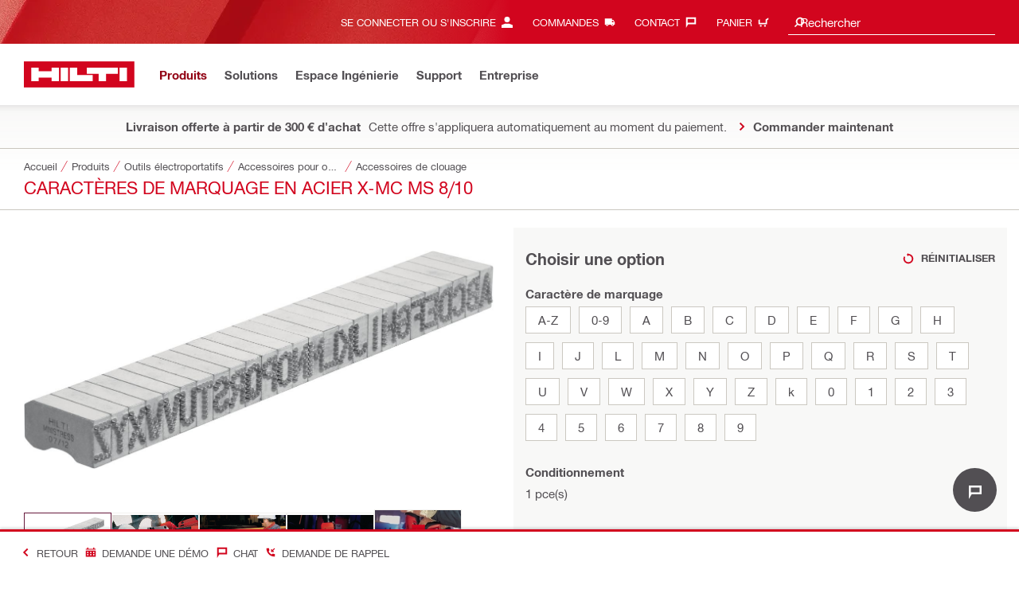

--- FILE ---
content_type: application/javascript
request_url: https://www.hilti.fr/VZoCDBETwCHP0/AolKgSY/HZiTsq0/7Y9kzpt4rJfJVGz1/U2MDMBYB/GRw1Oks/3MD8B
body_size: 177460
content:
(function(){if(typeof Array.prototype.entries!=='function'){Object.defineProperty(Array.prototype,'entries',{value:function(){var index=0;const array=this;return {next:function(){if(index<array.length){return {value:[index,array[index++]],done:false};}else{return {done:true};}},[Symbol.iterator]:function(){return this;}};},writable:true,configurable:true});}}());(function(){sh();kJd();OYd();var bU=function(){return sx.apply(this,[Yd,arguments]);};var Wr=function(Nb,nr){return Nb/nr;};var sA=function(Q9){return ~Q9;};var KE=function(){DY=["3)N5","&LIH \x3f\"%744Y4","I\x40\x074%$>/)O$MJ",">.*&\fS3IH\b7129!^<M","\x40\b","\x00ic&."," IC)","1f","MH6/$1E M","6+!","!(><","\' $>","a45H\x3fNM","67980mU>NK","\n! =>(N\x3fEM","\r22","XA:2#2:.O","}i","+1\x3f)!3","W:5","L5ZB\f> >80","\'ZP","\x3f06U3MK6/$:!)S>","#MJ\x07<62#:2%","3\x40A\x001.(","$Y&AG5251","6/4","\x00U$MV<3","n0>","\x40\' 41%","</<44$Y>L","] sj","[5\\a>$>/&EIC->$","KL>$","w{\x3f$>2 -c%FS#15\x3f","1(\"","<6/$","-S*zp !6$\":.R5KP\n=","BK\n","/R=MW4$","W\v!$4\f:2W5Zm\r:/5\'2S\"","Q\x3fLA","3 ):;![5Z","/08HBE \"\"2%4","04","!","KH\f6","&"," 518>\fY>","1+\'LAI","\f8$).%",":[V","\f1+","<","51:9H\"","556/X5","74S1","\x07*6<2H8","07.2>u_\"GF","<%)","U>LKs\f5\x3f<!\x00DE!a\x007 \'9F\'\b= =26`p9FOC=:#\":\'9","P\f0)#/42H","<1","\x40E7\x00\")49~%NB","\"<2%\"S1Z\x40","%(#27)P9\\]0255","Z%DH*/ .!E M","\tR$D","Fm","\"MC\n\'$\"\v\'/H\x3fKK92/4702","w67Y>","`\f&,55!","\x3f-5<4,3IP\x00s $/0-L$","743H","W0*"," 1","5#!2]3\\e8\t5:\'4^5IP7>$#/4-L","P\x3fOM\r87","S MV","6.9,u4","&/4","0.=+9%H5","_8MG\b8#322.]<[","[ ]","3_8M\x4063)<0HMH\f7","-\'(626!H9GJ","6","2;0I$|]","1Bp6","2%86%O#",",0\":[P\f","Z","ZA</#>","8/^9DA","\b.210#HpoA\r! $4\'","L3","N5YQ\'100\fS3C","7>!Y&AG5251","W0$","m9/e","%:1","3\x40V\f621","_$ZH(*",";","_1XP6","7T9KL","\x3f(55!","x.IlI^\'c=e","s6NW\x006$>4.J1[","629%","$U#XE;&>;4","\'570-Y$Z]+2%5)/NFH\n6","P\x3fKE\"\'.\":2%",",\'!L","2,5("," AJ","L#2j","/\x3f5o","#:&",":3#/","+:)R$MV7\b#$","T","FK\x07\x078 >","!<0\x3fLA","\'1)4-Y$MV","FK!$","5","&5/%]\"\\F\'9603H1ET","40L<Qb0","5>;","5]","\t4j\x07\tuam","8=%_;jM\f65\"26U7FE","8",">%E4GS\r","A\'","\"\x3f79%_$`A\x3f$#()[>IH","&(]\"M\x40\"! ) &Z5Z","NIH","EW+7%55","\'3)","C","7>!\tH5E","5\"\"u3H1\\A=5p,<4T\x3f]PC2533u/NpNM\r\x3f-)","\'>7\x07pFB\f",".\'>\']#M","h5PP&0.4>\'","O\b#35(&","\x00\x3f\"%744Yx","$\x40A\r","7","69~9\tbwK\t","=>#","#N5LA\r: <(",">.&>6Y>\\h\n\'$>>\'","OA62,5+4$O","B\n\x3f%#","4ZM!","5\'#","];w","#XA\x002-342\x3f]J","\v(H$X\x3f^n","8/I#MQ","Y>L","","<35\f0\"k9LA72\";2;\'y(KA:.>","]+pba","3GH\f$ /=","$7","-Y$\x40K\x07","!%O$","E","_#\\","&%H\x00GS0255","=4<7"];};var jx=function(Nz){return wC["unescape"](wC["encodeURIComponent"](Nz));};var Rs=function EJ(KA,QL){'use strict';var Ez=EJ;switch(KA){case Yd:{dM.push(J9);var As;return As=kL()[rb(Xz)](Cw,FA,z9,FA),dM.pop(),As;}break;case cB:{var br=QL[cZ];var SE=QL[wH];var w9=QL[tN];return br[SE]=w9;}break;case GI:{var vb=QL[cZ];var F7;dM.push(rL);return F7=YY(qB,[AV(typeof Fp()[wV(Ms)],UE([],[][[]]))?Fp()[wV(Bs)](BY,z7,FA):Fp()[wV(cU)].apply(null,[wJ,tM,tE]),vb]),dM.pop(),F7;}break;case lN:{var Hb=QL[cZ];var NU=QL[wH];var hL=QL[tN];dM.push(vB);try{var FQ=dM.length;var fp=Cs(Cs(cZ));var tJ;return tJ=YY(qB,[Fp()[wV(VV)].apply(null,[lL,CE,LQ]),sz()[mB(cU)].call(null,fL,RL),bV()[qE(SM)].apply(null,[IL,fM,Zx,HL]),Hb.call(NU,hL)]),dM.pop(),tJ;}catch(hM){dM.splice(f2(FQ,PU),Infinity,vB);var vL;return vL=YY(qB,[Fp()[wV(VV)].apply(null,[lL,CE,DA]),AV(typeof L7()[ks(FM)],UE('',[][[]]))?L7()[ks(gs)].call(null,Hs,cA,T2):L7()[ks(Up)].apply(null,[p2,AU,lE]),bV()[qE(SM)].call(null,VA,fM,Zx,HL),hM]),dM.pop(),vL;}dM.pop();}break;case OF:{return this;}break;case Uq:{var C7=QL[cZ];var IY;dM.push(zY);return IY=C7&&JL(Fp()[wV(DE)](H,k9,GE),typeof wC[sz()[mB(AU)](SF,cA)])&&AV(C7[gL()[tY(g7)].call(null,Hp,UA,Cs(Cs(DA)),dn)],wC[sz()[mB(AU)].apply(null,[SF,cA])])&&XE(C7,wC[sz()[mB(AU)](SF,cA)][XE(typeof L7()[ks(C9)],UE('',[][[]]))?L7()[ks(FE)](Bs,g7,sq):L7()[ks(gs)](CL,IM,rx)])?sz()[mB(Xz)](Gd,lx):typeof C7,dM.pop(),IY;}break;case rT:{var C2=QL[cZ];var NM;dM.push(Jb);return NM=C2&&JL(Fp()[wV(DE)](NZ,k9,nx),typeof wC[sz()[mB(AU)](ZL,cA)])&&AV(C2[gL()[tY(g7)](Hp,Hp,FE,WQ)],wC[XE(typeof sz()[mB(Up)],UE('',[][[]]))?sz()[mB(AU)].apply(null,[ZL,cA]):sz()[mB(Gb)](qs,dU)])&&XE(C2,wC[sz()[mB(AU)](ZL,cA)][AV(typeof L7()[ks(gs)],UE('',[][[]]))?L7()[ks(gs)](YA,p2,QY):L7()[ks(FE)].apply(null,[Bs,UA,kN])])?sz()[mB(Xz)](xs,lx):typeof C2,dM.pop(),NM;}break;case QT:{return this;}break;case IZ:{var vV=QL[cZ];dM.push(YV);var MU=wC[bV()[qE(DA)].apply(null,[lx,VY,kJ,Gb])](vV);var xV=[];for(var GQ in MU)xV[Fp()[wV(UU)](GN,MY,k2)](GQ);xV[XE(typeof sz()[mB(AU)],UE('',[][[]]))?sz()[mB(JU)](Tw,Dr):sz()[mB(Gb)](G2,x9)]();var zV;return zV=function Kx(){dM.push(MM);for(;xV[Fp()[wV(DA)].apply(null,[nU,qx,lA])];){var q2=xV[kL()[rb(VY)].apply(null,[xc,PM,Hp,IL])]();if(QU(q2,MU)){var H2;return Kx[Fp()[wV(Oz)](B2,wU,JE)]=q2,Kx[L7()[ks(MY)].apply(null,[Up,HE,VB])]=Cs(PU),dM.pop(),H2=Kx,H2;}}Kx[L7()[ks(MY)](Up,fU,VB)]=Cs(DA);var hU;return dM.pop(),hU=Kx,hU;},dM.pop(),zV;}break;case PK:{var zQ=QL[cZ];dM.push(xY);var VE;return VE=YY(qB,[Fp()[wV(cU)](Sr,tM,Gb),zQ]),dM.pop(),VE;}break;case L:{var Lr=QL[cZ];return typeof Lr;}break;case kh:{var vz;dM.push(kY);return vz=kL()[rb(Xz)].call(null,qd,FM,D7,FA),dM.pop(),vz;}break;case bF:{dM.push(HV);this[L7()[ks(MY)](Up,nz,Ac)]=Cs(DA);var nL=this[sz()[mB(PM)].call(null,ST,Xs)][mI[AV(typeof WL()[hJ(g7)],UE([],[][[]]))?WL()[hJ(PU)](Or,vU,W0,Sk,Cs(DA),A0):WL()[hJ(g7)](nQ,LQ,Cs([]),HL,h9,pr)]()][gL()[tY(pr)](T2,PU,Gb,EI)];if(AV(L7()[ks(Up)](p2,Dj,Zc),nL[Fp()[wV(VV)].call(null,AK,CE,z9)]))throw nL[bV()[qE(SM)](PU,fM,C4,HL)];var Wk;return Wk=this[XE(typeof ct()[fj(G6)],UE(L7()[ks(g7)](x5,Cs([]),Tk),[][[]]))?ct()[fj(g7)].call(null,gs,z5,z6,Z6,cU,YP):ct()[fj(UU)].apply(null,[O1,tt,Dr,cf,Fk,F5])],dM.pop(),Wk;}break;case xZ:{return this;}break;case dK:{return this;}break;case cZ:{return this;}break;case wN:{var J0=QL[cZ];var R1=QL[wH];var wO=QL[tN];dM.push(HP);J0[R1]=wO[Fp()[wV(Oz)].apply(null,[Bf,wU,If])];dM.pop();}break;case vN:{dM.push(s6);this[L7()[ks(MY)](Up,C6,FI)]=Cs(DA);var Gj=this[sz()[mB(PM)].apply(null,[dz,Xs])][DA][gL()[tY(pr)].apply(null,[T2,q1,MY,Es])];if(AV(L7()[ks(Up)](p2,Cs(Cs({})),vE),Gj[Fp()[wV(VV)].call(null,j7,CE,C6)]))throw Gj[bV()[qE(SM)].apply(null,[LQ,fM,zD,HL])];var N4;return N4=this[ct()[fj(g7)](gs,Cs(Cs({})),cA,Z6,UA,Gk)],dM.pop(),N4;}break;case fI:{var S6=QL[cZ];var Zt=QL[wH];var YO=QL[tN];dM.push(Zk);S6[Zt]=YO[Fp()[wV(Oz)](lY,wU,JE)];dM.pop();}break;case xq:{var Wt=QL[cZ];return typeof Wt;}break;case lh:{var d4=QL[cZ];var vv=QL[wH];var SR=QL[tN];return d4[vv]=SR;}break;case T:{return this;}break;case fh:{return this;}break;case Zd:{var R0=QL[cZ];var nP=QL[wH];var kS=QL[tN];dM.push(KP);try{var E5=dM.length;var N5=Cs(wH);var jO;return jO=YY(qB,[AV(typeof Fp()[wV(nz)],'undefined')?Fp()[wV(Bs)](Pv,rj,z9):Fp()[wV(VV)](ms,CE,Cs(Cs({}))),sz()[mB(cU)].apply(null,[GM,RL]),bV()[qE(SM)].apply(null,[x1,fM,Z8,HL]),R0.call(nP,kS)]),dM.pop(),jO;}catch(gg){dM.splice(f2(E5,PU),Infinity,KP);var pR;return pR=YY(qB,[Fp()[wV(VV)].call(null,ms,CE,Cs(Cs(PU))),L7()[ks(Up)](p2,nz,nS),bV()[qE(SM)](Sk,fM,Z8,HL),gg]),dM.pop(),pR;}dM.pop();}break;case vh:{var OO=QL[cZ];dM.push(wt);var UP=wC[bV()[qE(DA)].apply(null,[fU,VY,rR,Gb])](OO);var P1=[];for(var wj in UP)P1[XE(typeof Fp()[wV(RL)],UE([],[][[]]))?Fp()[wV(UU)].apply(null,[QP,MY,Cs(Cs(PU))]):Fp()[wV(Bs)](sv,hX,W6)](wj);P1[sz()[mB(JU)].call(null,tD,Dr)]();var fA;return fA=function kA(){dM.push(Ev);for(;P1[AV(typeof Fp()[wV(cU)],UE('',[][[]]))?Fp()[wV(Bs)].call(null,HL,FS,d1):Fp()[wV(DA)].call(null,Jj,qx,HL)];){var hD=P1[AV(typeof kL()[rb(IM)],UE([],[][[]]))?kL()[rb(cj)].call(null,k5,sX,tt,OX):kL()[rb(VY)].apply(null,[HQ,Cs(Cs(PU)),Cs(Cs(PU)),IL])]();if(QU(hD,UP)){var V8;return kA[Fp()[wV(Oz)].apply(null,[BV,wU,Dg])]=hD,kA[L7()[ks(MY)].call(null,Up,Sk,VQ)]=Cs(mI[ct()[fj(Gb)].call(null,HL,If,C9,DA,pS,Qf)]()),dM.pop(),V8=kA,V8;}}kA[L7()[ks(MY)].apply(null,[Up,Gb,VQ])]=Cs(DA);var JO;return dM.pop(),JO=kA,JO;},dM.pop(),fA;}break;}};var Z5=function(b0){var b1=b0%4;if(b1===2)b1=3;var dX=42+b1;var bD;if(dX===42){bD=function Yj(VP,Bg){return VP*Bg;};}else if(dX===43){bD=function bv(k1,v8){return k1+v8;};}else{bD=function Bj(f0,ft){return f0-ft;};}return bD;};var NP=function(){return JS.apply(this,[FH,arguments]);};var tk=function(rv){var lS=['text','search','url','email','tel','number'];rv=rv["toLowerCase"]();if(lS["indexOf"](rv)!==-1)return 0;else if(rv==='password')return 1;else return 2;};var AV=function(k8,p0){return k8===p0;};var Uf=function(Ok){if(Ok==null)return -1;try{var Gf=0;for(var QO=0;QO<Ok["length"];QO++){var OD=Ok["charCodeAt"](QO);if(OD<128){Gf=Gf+OD;}}return Gf;}catch(zS){return -2;}};var JS=function vO(q4,S8){var f8=vO;for(q4;q4!=WK;q4){switch(q4){case gZ:{q4+=vK;return Nt;}break;case Nn:{for(var Av=DA;c8(Av,V1[Fp()[wV(DA)].call(null,Iv,qx,sX)]);Av=UE(Av,PU)){(function(){dM.push(GS);var B0=V1[Av];var lf=c8(Av,lv);var Mf=lf?Fp()[wV(PU)](mq,PM,W6):kL()[rb(DA)](m1,Fk,If,BO);var D8=lf?wC[L7()[ks(DA)](IM,Cs(Cs({})),ST)]:wC[sz()[mB(DA)].apply(null,[Gd,k0])];var fk=UE(Mf,B0);mI[fk]=function(){var zf=D8(R6(B0));mI[fk]=function(){return zf;};return zf;};dM.pop();}());}q4+=Kw;}break;case wN:{q4=WK;return k6(mn,[K6]);}break;case pK:{while(V4(X5,DA)){if(XE(Lk[Ut[If]],wC[Ut[PU]])&&jk(Lk,TO[Ut[DA]])){if(JL(TO,GO)){P6+=sx(WT,[Ef]);}return P6;}if(AV(Lk[Ut[If]],wC[Ut[PU]])){var I0=L4[TO[Lk[DA]][DA]];var gA=vO.call(null,lh,[I0,Lk[PU],UE(Ef,dM[f2(dM.length,PU)]),X5]);P6+=gA;Lk=Lk[DA];X5-=YY(OF,[gA]);}else if(AV(TO[Lk][Ut[If]],wC[Ut[PU]])){var I0=L4[TO[Lk][DA]];var gA=vO.apply(null,[lh,[I0,DA,UE(Ef,dM[f2(dM.length,PU)]),X5]]);P6+=gA;X5-=YY(OF,[gA]);}else{P6+=sx(WT,[Ef]);Ef+=TO[Lk];--X5;};++Lk;}q4=XZ;}break;case hB:{q4=WK;while(c8(YR,TP[b6[DA]])){I8()[TP[YR]]=Cs(f2(YR,FE))?function(){j8=[];vO.call(this,YT,[TP]);return '';}:function(){var It=TP[YR];var h8=I8()[It];return function(cO,p5,rX,xt,bg,m5){if(AV(arguments.length,DA)){return h8;}var kv=sx.call(null,ET,[cO,W1,Xs,p2,bg,m5]);I8()[It]=function(){return kv;};return kv;};}();++YR;}}break;case FB:{dM.pop();q4-=Yl;}break;case Aw:{if(AV(typeof T5,r0[HL])){T5=PD;}var Nt=UE([],[]);q4-=jd;pO=f2(Ak,dM[f2(dM.length,PU)]);}break;case pW:{q4=WK;while(c8(nX,gt[Qg[DA]])){WL()[gt[nX]]=Cs(f2(nX,PU))?function(){n0=[];vO.call(this,FH,[gt]);return '';}:function(){var fO=gt[nX];var tj=WL()[fO];return function(lO,NO,pX,Xj,CP,zR){if(AV(arguments.length,DA)){return tj;}var YD=sx.call(null,zB,[lO,tE,d1,Xj,W0,zR]);WL()[fO]=function(){return YD;};return YD;};}();++nX;}}break;case rn:{q4=WK;return R8;}break;case P:{q4-=Kl;if(jk(JP,DA)){do{var lR=dP(f2(UE(JP,Nv),dM[f2(dM.length,PU)]),OS.length);var Bv=xP(LX,JP);var Y6=xP(OS,lR);K6+=sx(WT,[zt(lP(sA(Bv),sA(Y6)),lP(Bv,Y6))]);JP--;}while(jk(JP,DA));}}break;case Lc:{while(c8(JR,Qt.length)){L7()[Qt[JR]]=Cs(f2(JR,gs))?function(){return YY.apply(this,[L,arguments]);}:function(){var fR=Qt[JR];return function(wv,V5,Wf){var J1=Lf(wv,Cs({}),Wf);L7()[fR]=function(){return J1;};return J1;};}();++JR;}q4=WK;}break;case nC:{while(V4(US,DA)){if(XE(c5[r0[If]],wC[r0[PU]])&&jk(c5,T5[r0[DA]])){if(JL(T5,PD)){Nt+=sx(WT,[pO]);}return Nt;}if(AV(c5[r0[If]],wC[r0[PU]])){var zv=Qv[T5[c5[DA]][DA]];var UX=vO(Iq,[US,c5[PU],zv,UE(pO,dM[f2(dM.length,PU)])]);Nt+=UX;c5=c5[DA];US-=YY(Ad,[UX]);}else if(AV(T5[c5][r0[If]],wC[r0[PU]])){var zv=Qv[T5[c5][DA]];var UX=vO(Iq,[US,DA,zv,UE(pO,dM[f2(dM.length,PU)])]);Nt+=UX;US-=YY(Ad,[UX]);}else{Nt+=sx(WT,[pO]);pO+=T5[c5];--US;};++c5;}q4-=Iw;}break;case LK:{var ZP=S8[RB];var S5=S8[zT];q4+=JC;if(AV(typeof D4,BD[HL])){D4=hg;}var R8=UE([],[]);DX=f2(S5,dM[f2(dM.length,PU)]);}break;case bF:{q4+=Rl;var Qt=S8[cZ];VO(Qt[DA]);var JR=DA;}break;case Jd:{while(c8(HR,wg.length)){var Jg=xP(wg,HR);var AX=xP(cX.DW,l8++);Yf+=sx(WT,[zt(sA(zt(Jg,AX)),lP(Jg,AX))]);HR++;}return Yf;}break;case vH:{while(V4(vt,DA)){if(XE(H5[fX[If]],wC[fX[PU]])&&jk(H5,sD[fX[DA]])){if(JL(sD,B4)){kf+=sx(WT,[WO]);}return kf;}if(AV(H5[fX[If]],wC[fX[PU]])){var g8=xD[sD[H5[DA]][DA]];var n5=vO.call(null,tN,[H5[PU],Cs(Cs({})),g8,UE(WO,dM[f2(dM.length,PU)]),vt,T6]);kf+=n5;H5=H5[DA];vt-=YY(fF,[n5]);}else if(AV(sD[H5][fX[If]],wC[fX[PU]])){var g8=xD[sD[H5][DA]];var n5=vO(tN,[DA,m0,g8,UE(WO,dM[f2(dM.length,PU)]),vt,Cs(Cs(PU))]);kf+=n5;vt-=YY(fF,[n5]);}else{kf+=sx(WT,[WO]);WO+=sD[H5];--vt;};++H5;}q4=Dl;}break;case EB:{var V1=S8[cZ];var lv=S8[wH];var R6=vO(UZ,[]);q4+=nZ;dM.push(B5);}break;case XZ:{return P6;}break;case YB:{for(var Cj=DA;c8(Cj,HD[Fp()[wV(DA)].call(null,dD,qx,C6)]);Cj=UE(Cj,PU)){var m4=HD[gL()[tY(HL)](FM,cj,Cs(DA),PN)](Cj);var K4=Dv[m4];jf+=K4;}var Xf;return dM.pop(),Xf=jf,Xf;}break;case Xl:{if(AV(typeof sD,fX[HL])){sD=B4;}var kf=UE([],[]);q4=vH;WO=f2(Oj,dM[f2(dM.length,PU)]);}break;case Fh:{var wg=Rg[Gg];q4-=lH;var HR=DA;}break;case Dl:{return kf;}break;case FH:{q4=pW;var gt=S8[cZ];var nX=DA;}break;case wZ:{var Nv=S8[cZ];var Eg=S8[wH];var OS=gf[pr];q4+=jh;var K6=UE([],[]);var LX=gf[Eg];var JP=f2(LX.length,PU);}break;case Iq:{var US=S8[cZ];var c5=S8[wH];q4+=vw;var T5=S8[tN];var Ak=S8[EW];}break;case Ph:{var HD=S8[cZ];var Dv=S8[wH];dM.push(JD);q4+=Dq;var jf=AV(typeof L7()[ks(HL)],UE([],[][[]]))?L7()[ks(gs)](xg,Cs({}),A0):L7()[ks(g7)].apply(null,[x5,Cs(Cs([])),Uk]);}break;case QK:{q4=rn;while(V4(Q1,DA)){if(XE(xf[BD[If]],wC[BD[PU]])&&jk(xf,D4[BD[DA]])){if(JL(D4,hg)){R8+=sx(WT,[DX]);}return R8;}if(AV(xf[BD[If]],wC[BD[PU]])){var sj=Uv[D4[xf[DA]][DA]];var t5=vO(Jc,[Q1,Xs,sj,xf[PU],M4,UE(DX,dM[f2(dM.length,PU)])]);R8+=t5;xf=xf[DA];Q1-=YY(AF,[t5]);}else if(AV(D4[xf][BD[If]],wC[BD[PU]])){var sj=Uv[D4[xf][DA]];var t5=vO.call(null,Jc,[Q1,WX,sj,DA,d0,UE(DX,dM[f2(dM.length,PU)])]);R8+=t5;Q1-=YY(AF,[t5]);}else{R8+=sx(WT,[DX]);DX+=D4[xf];--Q1;};++xf;}}break;case UZ:{dM.push(T8);var Cv={'\x24':gL()[tY(DA)].call(null,st,lA,lx,nB),'\x30':XE(typeof gL()[tY(DA)],UE('',[][[]]))?gL()[tY(PU)](Xk,DE,vU,pD):gL()[tY(If)](Xs,Cs(DA),QR,Q6),'\x31':sz()[mB(PU)](NK,tt),'\x35':sz()[mB(HL)](TF,d1),'\x45':XE(typeof L7()[ks(DA)],'undefined')?L7()[ks(PU)](tE,RL,Eh):L7()[ks(gs)](zO,A1,kX),'\x49':AV(typeof sz()[mB(HL)],'undefined')?sz()[mB(Gb)](z5,mf):sz()[mB(g7)](AC,SM),'\x4c':sz()[mB(FE)].apply(null,[CC,Fg]),'\x52':Fp()[wV(HL)](bh,UU,DR),'\x53':Fp()[wV(g7)](QC,AD,Hs),'\x59':Fp()[wV(FE)](OB,fU,JU),'\x70':L7()[ks(HL)].call(null,CS,QR,MI)};var mR;return mR=function(Mk){return vO(Ph,[Mk,Cv]);},dM.pop(),mR;}break;case Jc:{var Q1=S8[cZ];var n6=S8[wH];var D4=S8[tN];q4=LK;var xf=S8[EW];}break;case tN:{var H5=S8[cZ];var tS=S8[wH];var sD=S8[tN];var Oj=S8[EW];q4=Xl;var vt=S8[RB];var A4=S8[zT];}break;case YT:{q4+=Oh;var TP=S8[cZ];var YR=DA;}break;case lN:{while(c8(x0,MP[fX[DA]])){fD()[MP[x0]]=Cs(f2(x0,DR))?function(){B4=[];vO.call(this,wH,[MP]);return '';}:function(){var Xt=MP[x0];var dk=fD()[Xt];return function(k4,hj,Nf,nt,Zv,ff){if(AV(arguments.length,DA)){return dk;}var g0=vO(tN,[k4,Cs(PU),UU,nt,Zv,gX]);fD()[Xt]=function(){return g0;};return g0;};}();++x0;}q4=WK;}break;case lh:{var TO=S8[cZ];q4+=lT;var Lk=S8[wH];var O4=S8[tN];var X5=S8[EW];if(AV(typeof TO,Ut[HL])){TO=GO;}var P6=UE([],[]);Ef=f2(O4,dM[f2(dM.length,PU)]);}break;case Wh:{for(var mD=DA;c8(mD,c4[Fp()[wV(DA)].apply(null,[Of,qx,Dj])]);mD=UE(mD,PU)){S4[AV(typeof Fp()[wV(FE)],UE([],[][[]]))?Fp()[wV(Bs)].call(null,MX,Tj,PM):Fp()[wV(UU)].apply(null,[I,MY,Dj])](OR(w0(c4[mD])));}var PR;return dM.pop(),PR=S4,PR;}break;case Wc:{var Gg=S8[cZ];var bP=S8[wH];var df=S8[tN];q4+=Nw;var I5=S8[EW];var Yf=UE([],[]);var l8=dP(f2(I5,dM[f2(dM.length,PU)]),IM);}break;case Ad:{var C5=S8[cZ];cX=function(bS,r6,n1,I4){return vO.apply(this,[Wc,arguments]);};return Pj(C5);}break;case wH:{var MP=S8[cZ];var x0=DA;q4+=Ad;}break;case fh:{var c4=S8[cZ];var Kf=S8[wH];var S4=[];dM.push(xk);q4=Wh;var w0=vO(UZ,[]);var OR=Kf?wC[sz()[mB(DA)](UT,k0)]:wC[L7()[ks(DA)](IM,Cs(DA),Sh)];}break;}}};var ED=function(){return sx.apply(this,[IH,arguments]);};var UD=function Yk(kD,G1){'use strict';var Z4=Yk;switch(kD){case qB:{var ck=function(Tg,Kj){dM.push(zX);if(Cs(vD)){for(var dR=DA;c8(dR,Sj);++dR){if(c8(dR,Dg)||AV(dR,Sk)||AV(dR,M4)||AV(dR,D1[g7])){ZX[dR]=R5(PU);}else{ZX[dR]=vD[Fp()[wV(DA)](LR,qx,Cs([]))];vD+=wC[gL()[tY(FE)].call(null,cU,z9,HE,js)][AV(typeof gL()[tY(G6)],UE([],[][[]]))?gL()[tY(If)](kk,tE,qv,sP):gL()[tY(DE)](W6,Cs(PU),AU,dS)](dR);}}}var xj=L7()[ks(g7)](x5,Cs([]),C1);for(var kj=DA;c8(kj,Tg[Fp()[wV(DA)](LR,qx,FM)]);kj++){var gk=Tg[gL()[tY(HL)].apply(null,[FM,T6,hv,cp])](kj);var ng=zt(Fv(Kj,SM),D1[Gb]);Kj*=mI[gL()[tY(q1)].apply(null,[F1,Xs,CE,bY])]();Kj&=D1[FE];Kj+=D1[SM];Kj&=D1[Bs];var hk=ZX[Tg[L7()[ks(SD)](Hf,g4,lQ)](kj)];if(AV(typeof gk[L7()[ks(CE)](AD,hv,Qx)],Fp()[wV(DE)].apply(null,[cY,k9,A1]))){var f5=gk[XE(typeof L7()[ks(FE)],'undefined')?L7()[ks(CE)](AD,DE,Qx):L7()[ks(gs)].call(null,Ng,DR,C9)](DA);if(jk(f5,Dg)&&c8(f5,Sj)){hk=ZX[f5];}}if(jk(hk,DA)){var bX=dP(ng,vD[XE(typeof Fp()[wV(Gb)],UE([],[][[]]))?Fp()[wV(DA)](LR,qx,Cs(DA)):Fp()[wV(Bs)](UR,pk,Dj)]);hk+=bX;hk%=vD[Fp()[wV(DA)](LR,qx,s4)];gk=vD[hk];}xj+=gk;}var Tt;return dM.pop(),Tt=xj,Tt;};var X6=function(J6){var X1=[0x428a2f98,0x71374491,0xb5c0fbcf,0xe9b5dba5,0x3956c25b,0x59f111f1,0x923f82a4,0xab1c5ed5,0xd807aa98,0x12835b01,0x243185be,0x550c7dc3,0x72be5d74,0x80deb1fe,0x9bdc06a7,0xc19bf174,0xe49b69c1,0xefbe4786,0x0fc19dc6,0x240ca1cc,0x2de92c6f,0x4a7484aa,0x5cb0a9dc,0x76f988da,0x983e5152,0xa831c66d,0xb00327c8,0xbf597fc7,0xc6e00bf3,0xd5a79147,0x06ca6351,0x14292967,0x27b70a85,0x2e1b2138,0x4d2c6dfc,0x53380d13,0x650a7354,0x766a0abb,0x81c2c92e,0x92722c85,0xa2bfe8a1,0xa81a664b,0xc24b8b70,0xc76c51a3,0xd192e819,0xd6990624,0xf40e3585,0x106aa070,0x19a4c116,0x1e376c08,0x2748774c,0x34b0bcb5,0x391c0cb3,0x4ed8aa4a,0x5b9cca4f,0x682e6ff3,0x748f82ee,0x78a5636f,0x84c87814,0x8cc70208,0x90befffa,0xa4506ceb,0xbef9a3f7,0xc67178f2];var vS=0x6a09e667;var Zf=0xbb67ae85;var Y8=0x3c6ef372;var K1=0xa54ff53a;var N8=0x510e527f;var Ck=0x9b05688c;var A5=0x1f83d9ab;var FR=0x5be0cd19;var XS=jx(J6);var Wj=XS["length"]*8;XS+=wC["String"]["fromCharCode"](0x80);var jD=XS["length"]/4+2;var F6=wC["Math"]["ceil"](jD/16);var Kv=new (wC["Array"])(F6);for(var N1=0;N1<F6;N1++){Kv[N1]=new (wC["Array"])(16);for(var cD=0;cD<16;cD++){Kv[N1][cD]=XS["charCodeAt"](N1*64+cD*4)<<24|XS["charCodeAt"](N1*64+cD*4+1)<<16|XS["charCodeAt"](N1*64+cD*4+2)<<8|XS["charCodeAt"](N1*64+cD*4+3)<<0;}}var Yg=Wj/wC["Math"]["pow"](2,32);Kv[F6-1][14]=wC["Math"]["floor"](Yg);Kv[F6-1][15]=Wj;for(var Z1=0;Z1<F6;Z1++){var Vt=new (wC["Array"])(64);var RO=vS;var RS=Zf;var QS=Y8;var At=K1;var Wg=N8;var c1=Ck;var HO=A5;var Tv=FR;for(var T4=0;T4<64;T4++){var nj=void 0,GD=void 0,Rf=void 0,mk=void 0,rf=void 0,Y4=void 0;if(T4<16)Vt[T4]=Kv[Z1][T4];else{nj=PA(Vt[T4-15],7)^PA(Vt[T4-15],18)^Vt[T4-15]>>>3;GD=PA(Vt[T4-2],17)^PA(Vt[T4-2],19)^Vt[T4-2]>>>10;Vt[T4]=Vt[T4-16]+nj+Vt[T4-7]+GD;}GD=PA(Wg,6)^PA(Wg,11)^PA(Wg,25);Rf=Wg&c1^~Wg&HO;mk=Tv+GD+Rf+X1[T4]+Vt[T4];nj=PA(RO,2)^PA(RO,13)^PA(RO,22);rf=RO&RS^RO&QS^RS&QS;Y4=nj+rf;Tv=HO;HO=c1;c1=Wg;Wg=At+mk>>>0;At=QS;QS=RS;RS=RO;RO=mk+Y4>>>0;}vS=vS+RO;Zf=Zf+RS;Y8=Y8+QS;K1=K1+At;N8=N8+Wg;Ck=Ck+c1;A5=A5+HO;FR=FR+Tv;}return [vS>>24&0xff,vS>>16&0xff,vS>>8&0xff,vS&0xff,Zf>>24&0xff,Zf>>16&0xff,Zf>>8&0xff,Zf&0xff,Y8>>24&0xff,Y8>>16&0xff,Y8>>8&0xff,Y8&0xff,K1>>24&0xff,K1>>16&0xff,K1>>8&0xff,K1&0xff,N8>>24&0xff,N8>>16&0xff,N8>>8&0xff,N8&0xff,Ck>>24&0xff,Ck>>16&0xff,Ck>>8&0xff,Ck&0xff,A5>>24&0xff,A5>>16&0xff,A5>>8&0xff,A5&0xff,FR>>24&0xff,FR>>16&0xff,FR>>8&0xff,FR&0xff];};var O0=function(){var qP=hR();var I6=-1;if(qP["indexOf"]('Trident/7.0')>-1)I6=11;else if(qP["indexOf"]('Trident/6.0')>-1)I6=10;else if(qP["indexOf"]('Trident/5.0')>-1)I6=9;else I6=0;return I6>=9;};var lt=function(){var Hk=St();var O5=wC["Object"]["prototype"]["hasOwnProperty"].call(wC["Navigator"]["prototype"],'mediaDevices');var sf=wC["Object"]["prototype"]["hasOwnProperty"].call(wC["Navigator"]["prototype"],'serviceWorker');var Kt=! !wC["window"]["browser"];var vf=typeof wC["ServiceWorker"]==='function';var j6=typeof wC["ServiceWorkerContainer"]==='function';var Lt=typeof wC["frames"]["ServiceWorkerRegistration"]==='function';var qf=wC["window"]["location"]&&wC["window"]["location"]["protocol"]==='http:';var S1=Hk&&(!O5||!sf||!vf||!Kt||!j6||!Lt)&&!qf;return S1;};var St=function(){var b5=hR();var Aj=/(iPhone|iPad).*AppleWebKit(?!.*(Version|CriOS))/i["test"](b5);var VR=wC["navigator"]["platform"]==='MacIntel'&&wC["navigator"]["maxTouchPoints"]>1&&/(Safari)/["test"](b5)&&!wC["window"]["MSStream"]&&typeof wC["navigator"]["standalone"]!=='undefined';return Aj||VR;};var F4=function(tf){var XX=wC["Math"]["floor"](wC["Math"]["random"]()*100000+10000);var SX=wC["String"](tf*XX);var Zj=0;var rS=[];var VS=SX["length"]>=18?true:false;while(rS["length"]<6){rS["push"](wC["parseInt"](SX["slice"](Zj,Zj+2),10));Zj=VS?Zj+3:Zj+2;}var G0=nO(rS);return [XX,G0];};var FD=function(mg){if(mg===null||mg===undefined){return 0;}var lg=function fg(wX){return mg["toLowerCase"]()["includes"](wX["toLowerCase"]());};var jR=0;(Mv&&Mv["fields"]||[])["some"](function(b8){var nv=b8["type"];var Q8=b8["labels"];if(Q8["some"](lg)){jR=s8[nv];if(b8["extensions"]&&b8["extensions"]["labels"]&&b8["extensions"]["labels"]["some"](function(tX){return mg["toLowerCase"]()["includes"](tX["toLowerCase"]());})){jR=s8[b8["extensions"]["type"]];}return true;}return false;});return jR;};var vR=function(jg){if(jg===undefined||jg==null){return false;}var X8=function DS(zk){return jg["toLowerCase"]()===zk["toLowerCase"]();};return Og["some"](X8);};var rg=function(L1){try{var Xv=new (wC["Set"])(wC["Object"]["values"](s8));return L1["split"](';')["some"](function(Rj){var Pk=Rj["split"](',');var gS=wC["Number"](Pk[Pk["length"]-1]);return Xv["has"](gS);});}catch(ND){return false;}};var P5=function(IO){var jA='';var ZO=0;if(IO==null||wC["document"]["activeElement"]==null){return YY(qB,["elementFullId",jA,"elementIdType",ZO]);}var p8=['id','name','for','placeholder','aria-label','aria-labelledby'];p8["forEach"](function(E1){if(!IO["hasAttribute"](E1)||jA!==''&&ZO!==0){return;}var rD=IO["getAttribute"](E1);if(jA===''&&(rD!==null||rD!==undefined)){jA=rD;}if(ZO===0){ZO=FD(rD);}});return YY(qB,["elementFullId",jA,"elementIdType",ZO]);};var GX=function(mX){var AR;if(mX==null){AR=wC["document"]["activeElement"];}else AR=mX;if(wC["document"]["activeElement"]==null)return -1;var BR=AR["getAttribute"]('name');if(BR==null){var Lv=AR["getAttribute"]('id');if(Lv==null)return -1;else return Uf(Lv);}return Uf(BR);};var SO=function(mt){var PX=-1;var v6=[];if(! !mt&&typeof mt==='string'&&mt["length"]>0){var HX=mt["split"](';');if(HX["length"]>1&&HX[HX["length"]-1]===''){HX["pop"]();}PX=wC["Math"]["floor"](wC["Math"]["random"]()*HX["length"]);var A8=HX[PX]["split"](',');for(var F0 in A8){if(!wC["isNaN"](A8[F0])&&!wC["isNaN"](wC["parseInt"](A8[F0],10))){v6["push"](A8[F0]);}}}else{var xv=wC["String"](gD(1,5));var U4='1';var W4=wC["String"](gD(20,70));var wk=wC["String"](gD(100,300));var XO=wC["String"](gD(100,300));v6=[xv,U4,W4,wk,XO];}return [PX,v6];};var g6=function(J4,cS){var gv=typeof J4==='string'&&J4["length"]>0;var l0=!wC["isNaN"](cS)&&(wC["Number"](cS)===-1||P8()<wC["Number"](cS));if(!(gv&&l0)){return false;}var Vf='^([a-fA-F0-9]{31,32})$';return J4["search"](Vf)!==-1;};var L6=function(O8,lX,KS){var CR;do{CR=fS(QI,[O8,lX]);}while(AV(dP(CR,KS),DA));return CR;};var wD=function(Dk){dM.push(f1);var Pg=St(Dk);var MS=wC[AV(typeof bV()[qE(If)],'undefined')?bV()[qE(If)](Fk,z9,MR,m1):bV()[qE(DA)](Sk,VY,pk,Gb)][L7()[ks(FE)].apply(null,[Bs,st,XU])][Fp()[wV(DR)].call(null,SV,QX,q1)].call(wC[L7()[ks(qt)](DA,q1,Gz)][AV(typeof L7()[ks(CE)],'undefined')?L7()[ks(gs)](K5,T6,Et):L7()[ks(FE)].apply(null,[Bs,gs,XU])],fD()[S0(gs)](SM,IL,Vv,jt,AU,Cs(DA)));var T1=wC[bV()[qE(DA)].call(null,Xk,VY,pk,Gb)][L7()[ks(FE)](Bs,DR,XU)][AV(typeof Fp()[wV(WX)],'undefined')?Fp()[wV(Bs)](FO,IR,T6):Fp()[wV(DR)](SV,QX,W0)].call(wC[L7()[ks(qt)].apply(null,[DA,gR,Gz])][L7()[ks(FE)](Bs,Bs,XU)],AV(typeof gL()[tY(Bs)],UE([],[][[]]))?gL()[tY(If)].apply(null,[cA,Dg,If,F8]):gL()[tY(qt)](J5,VA,gX,C8));var tO=Cs(Cs(wC[gL()[tY(UU)](Hf,Oz,m0,BA)][gL()[tY(sX)].apply(null,[WX,IL,gs,F9])]));var Tf=AV(typeof wC[dv()[M1(Gb)](d1,k9,DR,pf)],Fp()[wV(DE)](Fz,k9,If));var Y0=AV(typeof wC[gL()[tY(nx)](z5,gR,Hv,E8)],Fp()[wV(DE)](Fz,k9,VY));var Rt=AV(typeof wC[kL()[rb(pr)].call(null,rP,fU,cj,CS)][XE(typeof L7()[ks(lA)],UE([],[][[]]))?L7()[ks(sX)].call(null,k0,gX,tQ):L7()[ks(gs)](st,p2,TR)],XE(typeof Fp()[wV(VV)],'undefined')?Fp()[wV(DE)](Fz,k9,Cs(Cs(PU))):Fp()[wV(Bs)](Sf,B2,JE));var W5=wC[gL()[tY(UU)](Hf,C9,qv,BA)][XE(typeof sz()[mB(JU)],'undefined')?sz()[mB(nx)](Cx,G4):sz()[mB(Gb)].apply(null,[Tj,kO])]&&AV(wC[AV(typeof gL()[tY(qt)],UE([],[][[]]))?gL()[tY(If)].call(null,kR,d1,Cs(Cs({})),ht):gL()[tY(UU)].call(null,Hf,Cs(Cs(PU)),Hv,BA)][AV(typeof sz()[mB(HE)],UE('',[][[]]))?sz()[mB(Gb)].call(null,WR,l6):sz()[mB(nx)](Cx,G4)][Fp()[wV(hv)](V6,st,fU)],L7()[ks(nx)](M5,AU,jp));var I1=Pg&&(Cs(MS)||Cs(T1)||Cs(Tf)||Cs(tO)||Cs(Y0)||Cs(Rt))&&Cs(W5);var Cg;return dM.pop(),Cg=I1,Cg;};var Z0=function(D6){dM.push(K0);var w1;return w1=Zg()[XE(typeof dv()[M1(DA)],'undefined')?dv()[M1(g7)](g7,jj,W1,UR):dv()[M1(d1)](BX,bf,IM,CS)](function Bt(pv){dM.push(Dt);while(D1[Oz])switch(pv[sz()[mB(vU)].call(null,q9,k9)]=pv[bV()[qE(Bs)].call(null,HE,W6,E7,gs)]){case DA:if(QU(L7()[ks(nz)](Xk,UU,b9),wC[sz()[mB(nz)](sU,T6)])){pv[bV()[qE(Bs)].apply(null,[SD,W6,E7,gs])]=If;break;}{var DO;return DO=pv[Fp()[wV(Sk)].apply(null,[Ds,Fg,W1])](L7()[ks(cU)](v5,SD,z2),null),dM.pop(),DO;}case If:{var A6;return A6=pv[AV(typeof Fp()[wV(M4)],UE('',[][[]]))?Fp()[wV(Bs)](L5,m8,s4):Fp()[wV(Sk)].apply(null,[Ds,Fg,Dr])](AV(typeof L7()[ks(gR)],UE('',[][[]]))?L7()[ks(gs)](MO,Cs(Cs([])),sg):L7()[ks(cU)](v5,Dr,z2),wC[sz()[mB(nz)].call(null,sU,T6)][L7()[ks(nz)](Xk,CE,b9)][Fp()[wV(JU)].call(null,hV,M0,PM)](D6)),dM.pop(),A6;}case HL:case kL()[rb(cU)](FU,Cs([]),Xz,z8):{var f6;return f6=pv[L7()[ks(Fg)](B8,Cs(Cs(DA)),zA)](),dM.pop(),f6;}}dM.pop();},null,null,null,wC[gL()[tY(A1)](gR,Cs({}),A1,Ff)]),dM.pop(),w1;};var mO=function(){if(Cs([])){}else if(Cs({})){}else if(Cs({})){}else if(Cs(cZ)){return function TD(Pf){dM.push(X4);var hO=wC[kL()[rb(UU)](B9,Vv,Oz,nx)](hR());var bt=wC[kL()[rb(UU)](B9,k2,tE,nx)](Pf[L7()[ks(Fk)].call(null,VD,Vv,C0)]);var gj;return gj=SA(UE(hO,bt))[XE(typeof L7()[ks(DR)],UE('',[][[]]))?L7()[ks(Xk)](EX,JU,WS):L7()[ks(gs)](Ij,tt,P4)](),dM.pop(),gj;};}else{}};var Qk=function(){dM.push(Kk);try{var N6=dM.length;var t4=Cs(wH);var Sv=z4();var x8=p6()[L7()[ks(vU)].call(null,tt,Cs(PU),mL)](new (wC[gL()[tY(JU)].apply(null,[sX,Up,sX,nA])])(AV(typeof sz()[mB(pr)],'undefined')?sz()[mB(Gb)].apply(null,[O6,cg]):sz()[mB(wt)](ss,R4),kL()[rb(VA)](MJ,IL,RL,Fg)),XE(typeof sz()[mB(Bs)],UE('',[][[]]))?sz()[mB(Fk)](RV,Vj):sz()[mB(Gb)].apply(null,[cR,QP]));var W8=z4();var NX=f2(W8,Sv);var FX;return FX=YY(qB,[kL()[rb(A1)].call(null,QA,Hs,XD,qt),x8,dv()[M1(SM)](If,GE,Xz,CQ),NX]),dM.pop(),FX;}catch(cv){dM.splice(f2(N6,PU),Infinity,Kk);var MD;return dM.pop(),MD={},MD;}dM.pop();};var p6=function(){dM.push(cg);var AS=wC[sz()[mB(FM)].call(null,hx,Gb)][XE(typeof kL()[rb(pr)],UE([],[][[]]))?kL()[rb(Fg)].apply(null,[bR,Cs(Cs([])),B6,l5]):kL()[rb(cj)].apply(null,[D0,qt,vU,qk])]?wC[sz()[mB(FM)].call(null,hx,Gb)][kL()[rb(Fg)](bR,HE,gX,l5)]:R5(PU);var tg=wC[sz()[mB(FM)](hx,Gb)][gL()[tY(Fk)](tR,Cs(PU),Cs(Cs({})),Ug)]?wC[sz()[mB(FM)](hx,Gb)][gL()[tY(Fk)].call(null,tR,If,x1,Ug)]:R5(PU);var r1=wC[sz()[mB(nz)](bY,T6)][bV()[qE(lx)](CE,CL,T8,d1)]?wC[sz()[mB(nz)].call(null,bY,T6)][bV()[qE(lx)](lx,CL,T8,d1)]:R5(D1[Oz]);var t6=wC[sz()[mB(nz)].apply(null,[bY,T6])][XE(typeof L7()[ks(lA)],UE('',[][[]]))?L7()[ks(T6)](SM,Xz,v9):L7()[ks(gs)].call(null,hf,W0,YS)]?wC[sz()[mB(nz)].apply(null,[bY,T6])][L7()[ks(T6)].apply(null,[SM,AU,v9])]():R5(PU);var bk=wC[sz()[mB(nz)](bY,T6)][Fp()[wV(HE)](zP,YX,z9)]?wC[sz()[mB(nz)](bY,T6)][Fp()[wV(HE)](zP,YX,Bs)]:R5(PU);var SS=R5(PU);var PO=[L7()[ks(g7)].call(null,x5,D7,Q5),SS,XE(typeof I8()[X0(SM)],UE([],[][[]]))?I8()[X0(AU)](Y5,Gb,z9,DE,z0,HL):I8()[X0(FE)].call(null,w4,T2,Hv,st,WQ,q8),fS(vh,[]),fS(zT,[]),fS(EW,[]),fS(OF,[]),fS(Oc,[]),fS(pF,[]),AS,tg,r1,t6,bk];var IS;return IS=PO[kL()[rb(AU)].apply(null,[R7,Gb,vU,cU])](gL()[tY(C6)].apply(null,[DR,PM,UA,MA])),dM.pop(),IS;};var L8=function(){var mj;dM.push(SM);return mj=fS(Q,[wC[gL()[tY(UU)](Hf,IL,g7,D5)]]),dM.pop(),mj;};var r4=function(){dM.push(JU);var nR=[K8,vg];var Qj=c6(t8);if(XE(Qj,Cs(Cs(cZ)))){try{var Yv=dM.length;var RA=Cs(Cs(cZ));var x6=wC[Fp()[wV(Hv)](qO,x1,W1)](Qj)[kL()[rb(lA)](Nj,Fg,HE,q1)](AV(typeof L7()[ks(s4)],'undefined')?L7()[ks(gs)](FE,Cs(DA),Z8):L7()[ks(Hs)](tE,sX,jS));if(jk(x6[Fp()[wV(DA)](wt,qx,SM)],gs)){var jv=wC[XE(typeof L7()[ks(Dg)],UE([],[][[]]))?L7()[ks(lA)].apply(null,[BO,Cs(Cs({})),w5]):L7()[ks(gs)].call(null,qj,RL,w6)](x6[If],UU);jv=wC[kL()[rb(M4)].call(null,FM,QR,RL,YX)](jv)?K8:jv;nR[DA]=jv;}}catch(Jf){dM.splice(f2(Yv,PU),Infinity,JU);}}var hP;return dM.pop(),hP=nR,hP;};var UO=function(){var Ht=[R5(D1[Oz]),R5(D1[Oz])];dM.push(bf);var P0=c6(KX);if(XE(P0,Cs(wH))){try{var lD=dM.length;var VX=Cs([]);var ZR=wC[AV(typeof Fp()[wV(sX)],'undefined')?Fp()[wV(Bs)].call(null,Yt,LP,DR):Fp()[wV(Hv)](U0,x1,DR)](P0)[kL()[rb(lA)](tv,x1,AU,q1)](XE(typeof L7()[ks(s4)],UE('',[][[]]))?L7()[ks(Hs)].call(null,tE,FE,IE):L7()[ks(gs)](g7,Up,l5));if(jk(ZR[AV(typeof Fp()[wV(PU)],UE([],[][[]]))?Fp()[wV(Bs)](G5,nf,VA):Fp()[wV(DA)](OX,qx,Cs(Cs(DA)))],gs)){var xO=wC[L7()[ks(lA)](BO,Hp,rk)](ZR[PU],UU);var HS=wC[L7()[ks(lA)](BO,Cs(Cs(PU)),rk)](ZR[HL],UU);xO=wC[kL()[rb(M4)](m6,pS,DE,YX)](xO)?R5(PU):xO;HS=wC[kL()[rb(M4)].apply(null,[m6,nz,B6,YX])](HS)?R5(PU):HS;Ht=[HS,xO];}}catch(wR){dM.splice(f2(lD,PU),Infinity,bf);}}var ZS;return dM.pop(),ZS=Ht,ZS;};var g5=function(){dM.push(m6);var mS=L7()[ks(g7)].call(null,x5,G6,M8);var Jk=c6(KX);if(Jk){try{var IP=dM.length;var q0=Cs({});var vj=wC[XE(typeof Fp()[wV(DR)],UE('',[][[]]))?Fp()[wV(Hv)](Df,x1,If):Fp()[wV(Bs)](Hg,N0,q1)](Jk)[kL()[rb(lA)](G8,Fk,SD,q1)](L7()[ks(Hs)].call(null,tE,D7,UT));mS=vj[DA];}catch(QD){dM.splice(f2(IP,PU),Infinity,m6);}}var bj;return dM.pop(),bj=mS,bj;};var ZD=function(){var dO=c6(KX);dM.push(NS);if(dO){try{var Rk=dM.length;var Pt=Cs(wH);var Mt=wC[Fp()[wV(Hv)](Gp,x1,gs)](dO)[kL()[rb(lA)](Cd,lA,Cs({}),q1)](L7()[ks(Hs)](tE,C6,rp));if(jk(Mt[Fp()[wV(DA)](b4,qx,Cs(Cs(DA)))],mI[XE(typeof L7()[ks(gR)],UE('',[][[]]))?L7()[ks(GE)].call(null,Sj,PM,S2):L7()[ks(gs)](YV,C6,Et)]())){var ID=wC[L7()[ks(lA)].apply(null,[BO,UU,VJ])](Mt[FE],UU);var j1;return j1=wC[kL()[rb(M4)](Pv,Cs(Cs(PU)),nx,YX)](ID)||AV(ID,R5(PU))?R5(PU):ID,dM.pop(),j1;}}catch(Lg){dM.splice(f2(Rk,PU),Infinity,NS);var q5;return dM.pop(),q5=R5(PU),q5;}}var qg;return dM.pop(),qg=R5(PU),qg;};var d8=function(){dM.push(qR);var lj=c6(KX);if(lj){try{var Af=dM.length;var sR=Cs(Cs(cZ));var M6=wC[Fp()[wV(Hv)](xQ,x1,Cs(Cs(DA)))](lj)[kL()[rb(lA)].call(null,NY,T2,qt,q1)](L7()[ks(Hs)](tE,GE,fz));if(AV(M6[Fp()[wV(DA)].call(null,wS,qx,HE)],SM)){var p4;return dM.pop(),p4=M6[Gb],p4;}}catch(sO){dM.splice(f2(Af,PU),Infinity,qR);var vX;return dM.pop(),vX=null,vX;}}var EP;return dM.pop(),EP=null,EP;};var j0=function(zg,Ag){dM.push(lx);for(var xR=DA;c8(xR,Ag[XE(typeof Fp()[wV(GE)],'undefined')?Fp()[wV(DA)](cj,qx,Cs([])):Fp()[wV(Bs)](ER,Hv,Bs)]);xR++){var xX=Ag[xR];xX[AV(typeof L7()[ks(Dg)],UE([],[][[]]))?L7()[ks(gs)].call(null,U8,DE,wP):L7()[ks(lx)](nx,LQ,fM)]=xX[L7()[ks(lx)].call(null,nx,p2,fM)]||Cs([]);xX[XE(typeof gL()[tY(s4)],'undefined')?gL()[tY(d1)](IL,B6,UA,nx):gL()[tY(If)](Mg,Gb,Cs({}),Jv)]=Cs(cZ);if(QU(Fp()[wV(Oz)](v4,wU,Xz),xX))xX[L7()[ks(q1)](q1,HE,vk)]=Cs(Cs({}));wC[bV()[qE(DA)](fU,VY,FA,Gb)][L7()[ks(Oz)](fU,UA,Ej)](zg,Vk(xX[ct()[fj(lx)].call(null,HL,PU,Dj,rR,d1,F1)]),xX);}dM.pop();};var Ik=function(H6,Rv,Q0){dM.push(H4);if(Rv)j0(H6[L7()[ks(FE)](Bs,qv,fv)],Rv);if(Q0)j0(H6,Q0);wC[bV()[qE(DA)].call(null,If,VY,Ot,Gb)][L7()[ks(Oz)].call(null,fU,z6,jE)](H6,L7()[ks(FE)](Bs,Cs(DA),fv),YY(qB,[L7()[ks(q1)](q1,Hs,MK),Cs(Cs(cZ))]));var CX;return dM.pop(),CX=H6,CX;};var Vk=function(bO){dM.push(Y1);var LS=Cf(bO,kL()[rb(SM)](Ov,CE,s4,UU));var XR;return XR=JL(sz()[mB(Xz)](n8,lx),s5(LS))?LS:wC[AV(typeof gL()[tY(Oz)],UE([],[][[]]))?gL()[tY(If)].call(null,LD,Cs(Cs({})),cj,Ff):gL()[tY(FE)].call(null,cU,QR,D7,vx)](LS),dM.pop(),XR;};var Cf=function(lk,DD){dM.push(NS);if(NR(AV(typeof sz()[mB(Hp)],'undefined')?sz()[mB(Gb)](H1,H1):sz()[mB(lx)].apply(null,[Us,Dj]),s5(lk))||Cs(lk)){var H8;return dM.pop(),H8=lk,H8;}var dg=lk[wC[sz()[mB(AU)](RD,cA)][sz()[mB(m0)].call(null,jp,OA)]];if(XE(Vg(mI[AV(typeof WL()[hJ(Oz)],UE([],[][[]]))?WL()[hJ(PU)](f4,lx,m0,Nj,s4,l4):WL()[hJ(g7)].apply(null,[dj,W6,GE,HL,HL,pr])]()),dg)){var mv=dg.call(lk,DD||L7()[ks(DE)].apply(null,[J5,JE,RY]));if(NR(sz()[mB(lx)].apply(null,[Us,Dj]),s5(mv))){var Ek;return dM.pop(),Ek=mv,Ek;}throw new (wC[bV()[qE(g7)](AU,Hf,n4,Bs)])(AV(typeof sz()[mB(LQ)],UE([],[][[]]))?sz()[mB(Gb)](PS,D0):sz()[mB(k2)](E2,W0));}var l1;return l1=(AV(kL()[rb(SM)].apply(null,[tV,JX,MY,UU]),DD)?wC[gL()[tY(FE)].apply(null,[cU,lx,st,x7])]:wC[ct()[fj(HL)].call(null,Gb,lx,M4,EO,Cs(PU),c0)])(lk),dM.pop(),l1;};var E6=function(Gv){if(Cs(Gv)){qD=z5;E4=Ms;Lj=D1[WX];Jt=G6;Sg=D1[Dj];Ig=D1[Dj];qS=G6;mA=G6;Wv=G6;}};var xS=function(){dM.push(sS);L0=L7()[ks(g7)](x5,tt,Kg);p1=DA;Bk=DA;wf=D1[HL];gO=L7()[ks(g7)](x5,g4,Kg);Uj=DA;d5=DA;Q4=DA;TS=XE(typeof L7()[ks(Xk)],'undefined')?L7()[ks(g7)](x5,Cs(Cs([])),Kg):L7()[ks(gs)].call(null,KD,tt,U1);r8=DA;RR=D1[HL];B1=DA;dM.pop();WP=D1[HL];qX=DA;rO=DA;};var RX=function(){dM.push(q1);CO=DA;d6=XE(typeof L7()[ks(Fk)],'undefined')?L7()[ks(g7)].call(null,x5,A1,Vv):L7()[ks(gs)].apply(null,[GA,p2,IM]);E0={};WD=L7()[ks(g7)](x5,Cs({}),Vv);dM.pop();Xg=DA;FP=D1[HL];};var x4=function(pj,LO,Gt){dM.push(Ct);try{var KO=dM.length;var pt=Cs(wH);var nk=D1[HL];var r5=Cs([]);if(XE(LO,PU)&&jk(Bk,Lj)){if(Cs(j5[AV(typeof gL()[tY(VV)],'undefined')?gL()[tY(If)].apply(null,[T0,A1,MY,ES]):gL()[tY(h9)](B6,B6,Cs(Cs(DA)),vp)])){r5=Cs(cZ);j5[gL()[tY(h9)](B6,Hv,Cs(Cs(DA)),vp)]=Cs(cZ);}var BS;return BS=YY(qB,[L7()[ks(Xs)].apply(null,[TR,Cs([]),Nk]),nk,gL()[tY(JX)](v0,C9,IL,GR),r5,L7()[ks(m0)].call(null,l5,Vv,jX),p1]),dM.pop(),BS;}if(AV(LO,PU)&&c8(p1,E4)||XE(LO,mI[ct()[fj(Gb)].call(null,HL,lA,k2,DA,g7,J8)]())&&c8(Bk,Lj)){var kg=pj?pj:wC[gL()[tY(UU)].apply(null,[Hf,pS,Xk,bp])][Fp()[wV(Hp)].apply(null,[hS,pS,JX])];var H0=R5(PU);var BP=R5(PU);if(kg&&kg[kL()[rb(sX)].call(null,m2,Cs(Cs({})),JX,Gb)]&&kg[gL()[tY(s4)](VA,Cs(PU),MY,cP)]){H0=wC[gL()[tY(SM)](HL,gs,pr,Mj)][gL()[tY(wt)](R4,Up,Cs([]),Qp)](kg[kL()[rb(sX)](m2,lx,tE,Gb)]);BP=wC[gL()[tY(SM)].call(null,HL,fU,HL,Mj)][gL()[tY(wt)](R4,Cs(Cs({})),IM,Qp)](kg[gL()[tY(s4)](VA,vU,nz,cP)]);}else if(kg&&kg[AV(typeof kL()[rb(gs)],UE([],[][[]]))?kL()[rb(cj)](RD,fU,VA,rt):kL()[rb(nx)].apply(null,[zj,cU,Cs(PU),fM])]&&kg[XE(typeof gL()[tY(Fg)],UE('',[][[]]))?gL()[tY(Hv)](OA,Cs(PU),Cs(Cs([])),V0):gL()[tY(If)](vA,PU,SD,B6)]){H0=wC[gL()[tY(SM)].apply(null,[HL,gs,z6,Mj])][gL()[tY(wt)].call(null,R4,QR,cU,Qp)](kg[AV(typeof kL()[rb(HE)],UE([],[][[]]))?kL()[rb(cj)](KR,Cs(DA),pS,Fj):kL()[rb(nx)](zj,C6,Cs([]),fM)]);BP=wC[gL()[tY(SM)](HL,p2,d0,Mj)][gL()[tY(wt)].apply(null,[R4,Cs(Cs({})),CD,Qp])](kg[AV(typeof gL()[tY(Vv)],'undefined')?gL()[tY(If)].call(null,j4,RL,JE,nD):gL()[tY(Hv)](OA,Dg,Cs([]),V0)]);}var Hj=kg[L7()[ks(k2)].call(null,cU,JE,TX)];if(JL(Hj,null))Hj=kg[AV(typeof gL()[tY(RL)],'undefined')?gL()[tY(If)](IX,Cs(Cs(DA)),GE,g1):gL()[tY(Hs)].call(null,XA,gR,C6,GM)];var AO=GX(Hj);nk=f2(z4(),Gt);var pg=L7()[ks(g7)].call(null,x5,Gb,v0)[sz()[mB(SD)].apply(null,[G8,U5])](WP,Fp()[wV(nz)](q6,kt,M4))[AV(typeof sz()[mB(qv)],'undefined')?sz()[mB(Gb)](Ft,U6):sz()[mB(SD)](G8,U5)](LO,Fp()[wV(nz)](q6,kt,LQ))[sz()[mB(SD)](G8,U5)](nk,Fp()[wV(nz)](q6,kt,LQ))[sz()[mB(SD)].apply(null,[G8,U5])](H0,Fp()[wV(nz)].apply(null,[q6,kt,T6]))[sz()[mB(SD)](G8,U5)](BP);if(XE(LO,PU)){pg=L7()[ks(g7)].call(null,x5,WX,v0)[sz()[mB(SD)](G8,U5)](pg,Fp()[wV(nz)].call(null,q6,kt,vU))[XE(typeof sz()[mB(hv)],'undefined')?sz()[mB(SD)].apply(null,[G8,U5]):sz()[mB(Gb)](lE,SKl)](AO);var Tm=NR(typeof kg[kL()[rb(nz)](Nql,Cs(DA),Cs([]),sg)],Fp()[wV(d1)].apply(null,[h3l,zql,D7]))?kg[kL()[rb(nz)](Nql,Hp,VA,sg)]:kg[gL()[tY(GE)].apply(null,[MY,FA,DA,kE])];if(NR(Tm,null)&&XE(Tm,D1[Oz]))pg=L7()[ks(g7)](x5,Cs(Cs([])),v0)[XE(typeof sz()[mB(gs)],'undefined')?sz()[mB(SD)].call(null,G8,U5):sz()[mB(Gb)](kO,VG)](pg,XE(typeof Fp()[wV(DE)],UE([],[][[]]))?Fp()[wV(nz)].apply(null,[q6,kt,Cs(Cs([]))]):Fp()[wV(Bs)].call(null,xWl,sll,tE))[sz()[mB(SD)](G8,U5)](Tm);}if(NR(typeof kg[XE(typeof fD()[S0(gs)],UE(L7()[ks(g7)].apply(null,[x5,Cs([]),v0]),[][[]]))?fD()[S0(Bs)](T6,z6,z9,rql,Bs,CE):fD()[S0(DR)](LKl,nz,DE,xY,Hhl,nz)],Fp()[wV(d1)].apply(null,[h3l,zql,p2]))&&AV(kg[fD()[S0(Bs)].call(null,T6,g4,UA,rql,Bs,Cs(PU))],Cs([])))pg=L7()[ks(g7)](x5,q1,v0)[sz()[mB(SD)](G8,U5)](pg,kL()[rb(Fk)](fIl,z6,tE,tE));pg=(XE(typeof L7()[ks(G6)],UE([],[][[]]))?L7()[ks(g7)](x5,PU,v0):L7()[ks(gs)].call(null,Ndl,Cs(Cs({})),QR))[sz()[mB(SD)](G8,U5)](pg,gL()[tY(C6)].call(null,DR,JZl,W1,C0));wf=UE(UE(UE(UE(UE(wf,WP),LO),nk),H0),BP);L0=UE(L0,pg);}if(AV(LO,PU))p1++;else Bk++;WP++;var kdl;return kdl=YY(qB,[L7()[ks(Xs)](TR,d0,Nk),nk,AV(typeof gL()[tY(WX)],UE('',[][[]]))?gL()[tY(If)](Udl,FA,z9,SKl):gL()[tY(JX)](v0,q1,LQ,GR),r5,L7()[ks(m0)].call(null,l5,qv,jX),p1]),dM.pop(),kdl;}catch(ccl){dM.splice(f2(KO,PU),Infinity,Ct);}dM.pop();};var bcl=function(jcl,nTl,A3l){dM.push(hKl);try{var qm=dM.length;var GIl=Cs({});var zG=jcl?jcl:wC[gL()[tY(UU)](Hf,G6,WX,bA)][Fp()[wV(Hp)].apply(null,[Zr,pS,C6])];var hwl=D1[HL];var zHl=R5(PU);var IKl=D1[Oz];var MWl=Cs([]);if(jk(Xg,qD)){if(Cs(j5[gL()[tY(h9)].apply(null,[B6,Xz,SM,QM])])){MWl=Cs(cZ);j5[XE(typeof gL()[tY(YX)],UE([],[][[]]))?gL()[tY(h9)](B6,SM,SD,QM):gL()[tY(If)].call(null,qv,Dg,Up,rnl)]=Cs(Cs([]));}var PHl;return PHl=YY(qB,[L7()[ks(Xs)].call(null,TR,g7,kN),hwl,AV(typeof L7()[ks(C6)],UE('',[][[]]))?L7()[ks(gs)](rNl,z6,UWl):L7()[ks(z9)].apply(null,[z8,Hs,Jhl]),zHl,gL()[tY(JX)](v0,s4,Cs(Cs(PU)),ZQ),MWl]),dM.pop(),PHl;}if(c8(Xg,qD)&&zG&&XE(zG[gL()[tY(Hp)](Cdl,Cs(PU),DE,wM)],undefined)){zHl=zG[gL()[tY(Hp)](Cdl,Dg,p2,wM)];var gdl=zG[fD()[S0(lA)](pFl,Cs(PU),DR,GFl,SM,Cs([]))];var sHl=zG[sz()[mB(QR)](pL,Anl)]?PU:DA;var QKl=zG[kL()[rb(T6)](bll,Cs(Cs({})),LQ,pHl)]?PU:DA;var Enl=zG[L7()[ks(QR)](rnl,Xs,Jm)]?PU:D1[HL];var Lql=zG[sz()[mB(g4)].apply(null,[WA,Sk])]?PU:DA;var Uwl=UE(UE(UE(nIl(sHl,SM),nIl(QKl,gs)),nIl(Enl,D1[If])),Lql);hwl=f2(z4(),A3l);var VHl=GX(null);var JWl=mI[WL()[hJ(g7)](ZIl,W6,Dj,HL,C6,pr)]();if(gdl&&zHl){if(XE(gdl,D1[HL])&&XE(zHl,D1[HL])&&XE(gdl,zHl))zHl=R5(PU);else zHl=XE(zHl,DA)?zHl:gdl;}if(AV(QKl,DA)&&AV(Enl,DA)&&AV(Lql,D1[HL])&&V4(zHl,Dg)){if(AV(nTl,HL)&&jk(zHl,Dg)&&cNl(zHl,zql))zHl=R5(If);else if(jk(zHl,UA)&&cNl(zHl,Fg))zHl=R5(mI[sz()[mB(q1)](bM,If)]());else if(jk(zHl,D1[gX])&&cNl(zHl,tM))zHl=R5(gs);else zHl=R5(If);}if(XE(VHl,MNl)){Hm=D1[HL];MNl=VHl;}else Hm=UE(Hm,PU);var vG=WFl(zHl);if(AV(vG,DA)){var jql=L7()[ks(g7)].apply(null,[x5,QR,SIl])[sz()[mB(SD)].apply(null,[tL,U5])](Xg,Fp()[wV(nz)].call(null,Zm,kt,Cs(Cs(PU))))[sz()[mB(SD)].call(null,tL,U5)](nTl,Fp()[wV(nz)].apply(null,[Zm,kt,W0]))[sz()[mB(SD)](tL,U5)](hwl,XE(typeof Fp()[wV(DA)],UE('',[][[]]))?Fp()[wV(nz)].apply(null,[Zm,kt,JU]):Fp()[wV(Bs)](nU,Kll,Hp))[sz()[mB(SD)].call(null,tL,U5)](zHl,Fp()[wV(nz)].apply(null,[Zm,kt,g7]))[sz()[mB(SD)].apply(null,[tL,U5])](JWl,Fp()[wV(nz)](Zm,kt,s4))[AV(typeof sz()[mB(p2)],UE([],[][[]]))?sz()[mB(Gb)].apply(null,[Lwl,nx]):sz()[mB(SD)](tL,U5)](Uwl,Fp()[wV(nz)](Zm,kt,m0))[sz()[mB(SD)].apply(null,[tL,U5])](VHl);if(XE(typeof zG[fD()[S0(Bs)](T6,If,G6,qR,Bs,Cs(Cs(PU)))],Fp()[wV(d1)](mG,zql,Dr))&&AV(zG[fD()[S0(Bs)](T6,cU,FA,qR,Bs,If)],Cs(wH)))jql=L7()[ks(g7)](x5,q1,SIl)[sz()[mB(SD)](tL,U5)](jql,WL()[hJ(Oz)].call(null,ZL,W1,Cs(Cs(DA)),If,SD,Hv));jql=L7()[ks(g7)].apply(null,[x5,M4,SIl])[sz()[mB(SD)].call(null,tL,U5)](jql,XE(typeof gL()[tY(nx)],UE('',[][[]]))?gL()[tY(C6)](DR,k2,Gb,qU):gL()[tY(If)].call(null,gs,FE,D7,gP));WD=UE(WD,jql);FP=UE(UE(UE(UE(UE(UE(FP,Xg),nTl),hwl),zHl),Uwl),VHl);}else IKl=D1[HL];}if(IKl&&zG&&zG[gL()[tY(Hp)].apply(null,[Cdl,z9,tE,wM])]){Xg++;}var Nwl;return Nwl=YY(qB,[XE(typeof L7()[ks(T6)],'undefined')?L7()[ks(Xs)].call(null,TR,QR,kN):L7()[ks(gs)](qG,FM,Xz),hwl,L7()[ks(z9)](z8,A1,Jhl),zHl,gL()[tY(JX)](v0,Cs(DA),Cs(PU),ZQ),MWl]),dM.pop(),Nwl;}catch(HHl){dM.splice(f2(qm,PU),Infinity,hKl);}dM.pop();};var tql=function(mIl,fKl,EIl,Lhl,U3l){dM.push(EHl);try{var xIl=dM.length;var tKl=Cs(wH);var Xll=Cs({});var Icl=DA;var Kcl=sz()[mB(g7)].apply(null,[s9,SM]);var wHl=EIl;var Znl=Lhl;if(AV(fKl,PU)&&c8(r8,Ig)||XE(fKl,PU)&&c8(RR,qS)){var UNl=mIl?mIl:wC[gL()[tY(UU)].apply(null,[Hf,A1,Cs(Cs({})),dr])][Fp()[wV(Hp)].apply(null,[ds,pS,z5])];var kHl=R5(PU),FNl=R5(D1[Oz]);if(UNl&&UNl[kL()[rb(sX)].call(null,mL,QR,nx,Gb)]&&UNl[gL()[tY(s4)](VA,SM,Hv,vx)]){kHl=wC[gL()[tY(SM)](HL,Hs,Dg,Cb)][gL()[tY(wt)](R4,Cs(PU),cA,pV)](UNl[kL()[rb(sX)](mL,Cs(PU),cU,Gb)]);FNl=wC[gL()[tY(SM)](HL,Cs(Cs({})),D7,Cb)][gL()[tY(wt)](R4,Cs(Cs([])),CE,pV)](UNl[AV(typeof gL()[tY(gs)],UE('',[][[]]))?gL()[tY(If)].call(null,M4,Cs(Cs([])),q1,Bwl):gL()[tY(s4)].apply(null,[VA,JX,cU,vx])]);}else if(UNl&&UNl[kL()[rb(nx)](XY,D7,gs,fM)]&&UNl[gL()[tY(Hv)].apply(null,[OA,M4,Cs(Cs(DA)),tp])]){kHl=wC[gL()[tY(SM)].apply(null,[HL,m0,lA,Cb])][gL()[tY(wt)](R4,Sk,cj,pV)](UNl[kL()[rb(nx)].call(null,XY,C6,CE,fM)]);FNl=wC[gL()[tY(SM)](HL,q1,LQ,Cb)][AV(typeof gL()[tY(Hs)],UE('',[][[]]))?gL()[tY(If)](WS,Cs(Cs(DA)),VA,DG):gL()[tY(wt)].apply(null,[R4,Cs(Cs([])),fU,pV])](UNl[gL()[tY(Hv)](OA,lx,Cs(Cs(DA)),tp)]);}else if(UNl&&UNl[bV()[qE(q1)].apply(null,[Bs,Vv,EA,FE])]&&AV(NHl(UNl[bV()[qE(q1)].call(null,A1,Vv,EA,FE)]),sz()[mB(lx)](Z2,Dj))){if(V4(UNl[bV()[qE(q1)](Fk,Vv,EA,FE)][Fp()[wV(DA)](pll,qx,gs)],D1[HL])){var YFl=UNl[bV()[qE(q1)](Xs,Vv,EA,FE)][DA];if(YFl&&YFl[kL()[rb(sX)](mL,wt,cA,Gb)]&&YFl[gL()[tY(s4)](VA,tE,Fg,vx)]){kHl=wC[AV(typeof gL()[tY(JE)],UE([],[][[]]))?gL()[tY(If)](BIl,HL,Xk,XKl):gL()[tY(SM)].call(null,HL,Bs,LQ,Cb)][XE(typeof gL()[tY(hv)],UE('',[][[]]))?gL()[tY(wt)].call(null,R4,k2,Cs(Cs(DA)),pV):gL()[tY(If)](rG,JZl,Cs([]),pKl)](YFl[kL()[rb(sX)](mL,VY,Gb,Gb)]);FNl=wC[gL()[tY(SM)](HL,C9,VY,Cb)][AV(typeof gL()[tY(RL)],'undefined')?gL()[tY(If)](RL,B6,RL,ghl):gL()[tY(wt)](R4,FE,k2,pV)](YFl[AV(typeof gL()[tY(HL)],'undefined')?gL()[tY(If)](Bnl,Cs(Cs({})),lx,FWl):gL()[tY(s4)](VA,Xk,Fg,vx)]);}else if(YFl&&YFl[kL()[rb(nx)].apply(null,[XY,g7,Cs(Cs(PU)),fM])]&&YFl[AV(typeof gL()[tY(Vv)],UE('',[][[]]))?gL()[tY(If)].apply(null,[MM,z6,Bs,z5]):gL()[tY(Hv)].apply(null,[OA,JZl,Cs(Cs({})),tp])]){kHl=wC[XE(typeof gL()[tY(MY)],UE('',[][[]]))?gL()[tY(SM)].apply(null,[HL,DR,W0,Cb]):gL()[tY(If)].call(null,Vm,Xk,Vv,mP)][gL()[tY(wt)].apply(null,[R4,fU,W0,pV])](YFl[AV(typeof kL()[rb(JU)],UE('',[][[]]))?kL()[rb(cj)].call(null,nQ,qv,JZl,Wdl):kL()[rb(nx)](XY,gR,cA,fM)]);FNl=wC[XE(typeof gL()[tY(SM)],'undefined')?gL()[tY(SM)](HL,DA,m0,Cb):gL()[tY(If)](MIl,JU,QR,j3l)][gL()[tY(wt)](R4,hv,VV,pV)](YFl[gL()[tY(Hv)](OA,DE,Cs(DA),tp)]);}Kcl=gL()[tY(PU)](Xk,m0,T6,xs);}else{Xll=Cs(cZ);}}if(Cs(Xll)){Icl=f2(z4(),U3l);var JIl=L7()[ks(g7)].apply(null,[x5,Hp,RNl])[sz()[mB(SD)].call(null,w2,U5)](rO,Fp()[wV(nz)].apply(null,[OL,kt,Cs(Cs(PU))]))[AV(typeof sz()[mB(Up)],'undefined')?sz()[mB(Gb)].call(null,Ehl,fnl):sz()[mB(SD)].call(null,w2,U5)](fKl,Fp()[wV(nz)](OL,kt,sX))[sz()[mB(SD)](w2,U5)](Icl,Fp()[wV(nz)](OL,kt,gX))[sz()[mB(SD)](w2,U5)](kHl,Fp()[wV(nz)](OL,kt,PM))[sz()[mB(SD)](w2,U5)](FNl,Fp()[wV(nz)](OL,kt,YX))[sz()[mB(SD)].call(null,w2,U5)](Kcl);if(NR(typeof UNl[fD()[S0(Bs)](T6,W0,C6,sV,Bs,Sk)],Fp()[wV(d1)].call(null,qp,zql,W0))&&AV(UNl[AV(typeof fD()[S0(DE)],'undefined')?fD()[S0(DR)].apply(null,[MKl,d1,gX,s4,HV,fU]):fD()[S0(Bs)](T6,x1,Oz,sV,Bs,qt)],Cs(wH)))JIl=L7()[ks(g7)].call(null,x5,h9,RNl)[AV(typeof sz()[mB(Hp)],'undefined')?sz()[mB(Gb)](dFl,xnl):sz()[mB(SD)].apply(null,[w2,U5])](JIl,WL()[hJ(Oz)](tP,s4,UA,If,WX,Hv));TS=L7()[ks(g7)].apply(null,[x5,Cs([]),RNl])[sz()[mB(SD)](w2,U5)](UE(TS,JIl),XE(typeof gL()[tY(A1)],'undefined')?gL()[tY(C6)].apply(null,[DR,JX,g7,Tr]):gL()[tY(If)](fU,FM,Cs(Cs([])),TNl));B1=UE(UE(UE(UE(UE(B1,rO),fKl),Icl),kHl),FNl);if(AV(fKl,PU))r8++;else RR++;rO++;wHl=D1[HL];Znl=DA;}}var xdl;return xdl=YY(qB,[L7()[ks(Xs)].apply(null,[TR,A1,Fs]),Icl,I8()[X0(cj)](Vj,gs,B6,T2,g2,Oz),wHl,gL()[tY(YX)](vU,gX,XD,AQ),Znl,XE(typeof gL()[tY(pr)],UE([],[][[]]))?gL()[tY(Xs)].apply(null,[sg,Hv,VV,ls]):gL()[tY(If)](LP,Fk,Cs(Cs(DA)),n4),Xll]),dM.pop(),xdl;}catch(zcl){dM.splice(f2(xIl,PU),Infinity,EHl);}dM.pop();};var jwl=function(IWl,OFl,fP){dM.push(vk);try{var vFl=dM.length;var xKl=Cs(Cs(cZ));var dTl=D1[HL];var NTl=Cs({});if(AV(OFl,PU)&&c8(Uj,Jt)||XE(OFl,PU)&&c8(d5,Sg)){var mNl=IWl?IWl:wC[AV(typeof gL()[tY(Dj)],UE([],[][[]]))?gL()[tY(If)](fTl,T2,tt,pS):gL()[tY(UU)].call(null,Hf,g4,FE,UM)][Fp()[wV(Hp)].call(null,dJ,pS,Cs([]))];if(mNl&&XE(mNl[kL()[rb(FM)](AC,Dg,Sk,EX)],XE(typeof sz()[mB(Vv)],UE('',[][[]]))?sz()[mB(T2)](WJ,vU):sz()[mB(Gb)](gFl,E8))){NTl=Cs(Cs([]));var hFl=R5(PU);var AFl=R5(PU);if(mNl&&mNl[AV(typeof kL()[rb(Dg)],UE('',[][[]]))?kL()[rb(cj)].call(null,nHl,JE,CD,vll):kL()[rb(sX)](Mp,h9,s4,Gb)]&&mNl[XE(typeof gL()[tY(MY)],UE('',[][[]]))?gL()[tY(s4)](VA,Cs([]),SD,WU):gL()[tY(If)](Nnl,A1,Dr,Om)]){hFl=wC[gL()[tY(SM)](HL,z5,Hv,Ux)][gL()[tY(wt)](R4,WX,YX,R9)](mNl[kL()[rb(sX)].apply(null,[Mp,Cs(Cs({})),JE,Gb])]);AFl=wC[gL()[tY(SM)].call(null,HL,Hp,AU,Ux)][gL()[tY(wt)](R4,C9,Cs(Cs(DA)),R9)](mNl[gL()[tY(s4)].call(null,VA,XD,VV,WU)]);}else if(mNl&&mNl[kL()[rb(nx)](Vr,sX,GE,fM)]&&mNl[gL()[tY(Hv)].call(null,OA,Sk,UU,AA)]){hFl=wC[gL()[tY(SM)].apply(null,[HL,Cs(DA),Fg,Ux])][gL()[tY(wt)](R4,Fk,T2,R9)](mNl[kL()[rb(nx)].apply(null,[Vr,IM,Fg,fM])]);AFl=wC[gL()[tY(SM)].call(null,HL,JE,UA,Ux)][gL()[tY(wt)](R4,Hp,g7,R9)](mNl[gL()[tY(Hv)](OA,SM,qt,AA)]);}dTl=f2(z4(),fP);var Vhl=L7()[ks(g7)](x5,MY,dx)[sz()[mB(SD)](mz,U5)](qX,AV(typeof Fp()[wV(JE)],'undefined')?Fp()[wV(Bs)](O1,SFl,PM):Fp()[wV(nz)](ML,kt,CE))[sz()[mB(SD)](mz,U5)](OFl,AV(typeof Fp()[wV(k2)],'undefined')?Fp()[wV(Bs)].call(null,bIl,Jql,Cs([])):Fp()[wV(nz)](ML,kt,Cs(Cs([]))))[sz()[mB(SD)](mz,U5)](dTl,Fp()[wV(nz)](ML,kt,Xk))[sz()[mB(SD)](mz,U5)](hFl,Fp()[wV(nz)](ML,kt,cA))[sz()[mB(SD)].apply(null,[mz,U5])](AFl);if(XE(typeof mNl[AV(typeof fD()[S0(Oz)],UE([],[][[]]))?fD()[S0(DR)](XKl,W1,lA,tFl,Iql,Xk):fD()[S0(Bs)](T6,st,W1,S7,Bs,Sk)],Fp()[wV(d1)](Cd,zql,VA))&&AV(mNl[fD()[S0(Bs)].call(null,T6,Cs(Cs(DA)),cU,S7,Bs,Cs(Cs({})))],Cs(Cs(cZ))))Vhl=L7()[ks(g7)].call(null,x5,UU,dx)[sz()[mB(SD)](mz,U5)](Vhl,WL()[hJ(Oz)].apply(null,[lQ,IL,C9,If,tE,Hv]));Q4=UE(UE(UE(UE(UE(Q4,qX),OFl),dTl),hFl),AFl);gO=L7()[ks(g7)](x5,Hv,dx)[sz()[mB(SD)].apply(null,[mz,U5])](UE(gO,Vhl),gL()[tY(C6)](DR,JZl,Cs(Cs(PU)),Jp));if(AV(OFl,mI[ct()[fj(Gb)].call(null,HL,PU,RL,DA,T2,QQ)]()))Uj++;else d5++;}}if(AV(OFl,D1[Oz]))Uj++;else d5++;qX++;var Thl;return Thl=YY(qB,[L7()[ks(Xs)](TR,JU,P2),dTl,I8()[X0(q1)].apply(null,[fm,k2,Hp,Cs(PU),GN,If]),NTl]),dM.pop(),Thl;}catch(nll){dM.splice(f2(vFl,PU),Infinity,vk);}dM.pop();};var Ddl=function(MZl,IFl,FTl){dM.push(bG);try{var Unl=dM.length;var bTl=Cs(wH);var chl=DA;var hG=Cs([]);if(jk(CO,mA)){if(Cs(j5[XE(typeof gL()[tY(nx)],'undefined')?gL()[tY(h9)](B6,Cs(DA),q1,tr):gL()[tY(If)](TIl,Cs({}),C6,J9)])){hG=Cs(Cs([]));j5[gL()[tY(h9)].apply(null,[B6,Cs(Cs([])),Sk,tr])]=Cs(cZ);}var Tdl;return Tdl=YY(qB,[L7()[ks(Xs)](TR,IL,BG),chl,gL()[tY(JX)](v0,lx,qt,Kql),hG]),dM.pop(),Tdl;}var Tll=MZl?MZl:wC[XE(typeof gL()[tY(T2)],'undefined')?gL()[tY(UU)].call(null,Hf,GE,IM,A9):gL()[tY(If)](BKl,UU,Cs(Cs([])),bIl)][Fp()[wV(Hp)](Jcl,pS,g7)];var Vdl=Tll[L7()[ks(k2)](cU,vU,Mql)];if(JL(Vdl,null))Vdl=Tll[XE(typeof gL()[tY(q1)],UE([],[][[]]))?gL()[tY(Hs)](XA,CD,VA,NJ):gL()[tY(If)](DNl,IM,W6,j3l)];var CZl=vR(Vdl[Fp()[wV(VV)].apply(null,[hcl,CE,z5])]);var Fwl=XE(qNl[Fp()[wV(YX)].apply(null,[A7,AU,Xz])](MZl&&MZl[Fp()[wV(VV)].apply(null,[hcl,CE,DR])]),R5(D1[Oz]));if(Cs(CZl)&&Cs(Fwl)){var Lnl;return Lnl=YY(qB,[L7()[ks(Xs)](TR,GE,BG),chl,gL()[tY(JX)](v0,RL,Bs,Kql),hG]),dM.pop(),Lnl;}var vKl=GX(Vdl);var Wwl=XE(typeof L7()[ks(IL)],UE('',[][[]]))?L7()[ks(g7)](x5,D7,Y5):L7()[ks(gs)](EZl,Cs(Cs([])),gR);var Hcl=L7()[ks(g7)].call(null,x5,Xs,Y5);var CFl=L7()[ks(g7)].apply(null,[x5,vU,Y5]);var Mwl=L7()[ks(g7)].call(null,x5,W1,Y5);if(AV(IFl,D1[IM])){Wwl=Tll[sz()[mB(x1)](vk,s4)];Hcl=Tll[sz()[mB(CD)].apply(null,[sFl,wt])];CFl=Tll[AV(typeof I8()[X0(gs)],UE(L7()[ks(g7)](x5,AU,Y5),[][[]]))?I8()[X0(FE)].apply(null,[G5,QR,tt,Cs(Cs(PU)),Hs,bZl]):I8()[X0(G6)].call(null,Mcl,WX,QR,Up,OP,Gb)];Mwl=Tll[kL()[rb(C9)].apply(null,[Nhl,Hs,z5,Dj])];}chl=f2(z4(),FTl);var lql=L7()[ks(g7)](x5,Cs(DA),Y5)[sz()[mB(SD)](vwl,U5)](CO,AV(typeof Fp()[wV(g7)],UE('',[][[]]))?Fp()[wV(Bs)](xcl,VFl,Cs({})):Fp()[wV(nz)].call(null,SNl,kt,cj))[sz()[mB(SD)](vwl,U5)](IFl,XE(typeof Fp()[wV(pr)],'undefined')?Fp()[wV(nz)].call(null,SNl,kt,Hv):Fp()[wV(Bs)](B8,FFl,VV))[sz()[mB(SD)].call(null,vwl,U5)](Wwl,Fp()[wV(nz)].apply(null,[SNl,kt,gR]))[sz()[mB(SD)].call(null,vwl,U5)](Hcl,Fp()[wV(nz)](SNl,kt,Cs(Cs(DA))))[sz()[mB(SD)](vwl,U5)](CFl,AV(typeof Fp()[wV(JE)],'undefined')?Fp()[wV(Bs)].call(null,cHl,wKl,qt):Fp()[wV(nz)].apply(null,[SNl,kt,UA]))[sz()[mB(SD)](vwl,U5)](Mwl,AV(typeof Fp()[wV(Sk)],'undefined')?Fp()[wV(Bs)].apply(null,[Bm,z6,Cs(Cs(PU))]):Fp()[wV(nz)].apply(null,[SNl,kt,Cs([])]))[AV(typeof sz()[mB(Xs)],UE([],[][[]]))?sz()[mB(Gb)](Jdl,nz):sz()[mB(SD)](vwl,U5)](chl,AV(typeof Fp()[wV(DA)],UE('',[][[]]))?Fp()[wV(Bs)](GA,N3l,LQ):Fp()[wV(nz)](SNl,kt,pr))[sz()[mB(SD)](vwl,U5)](vKl);d6=L7()[ks(g7)](x5,JZl,Y5)[sz()[mB(SD)].apply(null,[vwl,U5])](UE(d6,lql),gL()[tY(C6)](DR,D7,Cs(Cs([])),rr));CO++;var lhl;return lhl=YY(qB,[L7()[ks(Xs)](TR,W6,BG),chl,gL()[tY(JX)](v0,pS,Cs(Cs(PU)),Kql),hG]),dM.pop(),lhl;}catch(QNl){dM.splice(f2(Unl,PU),Infinity,bG);}dM.pop();};var G3l=function(OKl,XNl){dM.push(Ev);try{var z3l=dM.length;var pNl=Cs(wH);var PKl=mI[WL()[hJ(g7)](Qf,Up,z6,HL,Cs(Cs(PU)),pr)]();var w3l=Cs([]);if(jk(wC[bV()[qE(DA)](PM,VY,BG,Gb)][L7()[ks(PM)].call(null,z6,Bs,SL)](E0)[AV(typeof Fp()[wV(hv)],UE([],[][[]]))?Fp()[wV(Bs)](Fj,rll,Hp):Fp()[wV(DA)](Jj,qx,Cs([]))],Wv)){var tHl;return tHl=YY(qB,[L7()[ks(Xs)](TR,W1,pQ),PKl,gL()[tY(JX)](v0,JU,W0,zb),w3l]),dM.pop(),tHl;}var HFl=OKl?OKl:wC[gL()[tY(UU)](Hf,YX,JX,Yb)][Fp()[wV(Hp)](OQ,pS,JU)];var Ynl=HFl[L7()[ks(k2)].call(null,cU,st,ms)];if(JL(Ynl,null))Ynl=HFl[gL()[tY(Hs)](XA,tt,W6,Fb)];if(Ynl[gL()[tY(m0)](h9,VV,Oz,nl)]&&XE(Ynl[gL()[tY(m0)](h9,x1,gX,nl)][L7()[ks(g4)](wG,C9,qY)](),XE(typeof kL()[rb(DA)],UE('',[][[]]))?kL()[rb(IL)].apply(null,[qKl,Cs(Cs(PU)),FE,VD]):kL()[rb(cj)](WNl,DE,Cs([]),JFl))){var B3l;return B3l=YY(qB,[L7()[ks(Xs)](TR,HL,pQ),PKl,XE(typeof gL()[tY(pr)],UE('',[][[]]))?gL()[tY(JX)](v0,p2,tt,zb):gL()[tY(If)].call(null,gIl,Vv,Cs(PU),Fg),w3l]),dM.pop(),B3l;}var VZl=P5(Ynl);var Rdl=VZl[sz()[mB(pS)](L3l,BO)];var cWl=VZl[kL()[rb(p2)].call(null,E8,gs,Vv,SM)];var ZWl=GX(Ynl);var Ecl=DA;var lwl=DA;var tm=DA;var Fql=DA;if(XE(cWl,D1[If])&&XE(cWl,DR)){Ecl=AV(Ynl[AV(typeof Fp()[wV(PM)],'undefined')?Fp()[wV(Bs)].call(null,tTl,rL,wt):Fp()[wV(Oz)].apply(null,[BV,wU,Fg])],undefined)?DA:Ynl[Fp()[wV(Oz)](BV,wU,Cs(PU))][Fp()[wV(DA)](Jj,qx,s4)];lwl=Vll(Ynl[AV(typeof Fp()[wV(WX)],UE('',[][[]]))?Fp()[wV(Bs)].call(null,LNl,Df,RL):Fp()[wV(Oz)].call(null,BV,wU,Up)]);tm=gG(Ynl[Fp()[wV(Oz)](BV,wU,gR)]);Fql=gNl(Ynl[Fp()[wV(Oz)].call(null,BV,wU,CD)]);}if(cWl){if(Cs(EG[cWl])){EG[cWl]=Rdl;}else if(XE(EG[cWl],Rdl)){cWl=s8[gL()[tY(Dj)](SD,Up,st,AY)];}}PKl=f2(z4(),XNl);if(Ynl[Fp()[wV(Oz)].call(null,BV,wU,DR)]&&Ynl[XE(typeof Fp()[wV(z9)],'undefined')?Fp()[wV(Oz)].call(null,BV,wU,d1):Fp()[wV(Bs)].apply(null,[kNl,E8,Cs({})])][Fp()[wV(DA)](Jj,qx,YX)]){E0[Rdl]=YY(qB,[XE(typeof ct()[fj(AU)],'undefined')?ct()[fj(DE)](HL,Cs(DA),A1,Ghl,CD,U0):ct()[fj(UU)](xnl,If,cj,RTl,g4,NKl),ZWl,kL()[rb(RL)](MK,W6,hv,z9),Rdl,gL()[tY(k2)](nz,Cs(Cs(DA)),cA,w6),Ecl,kL()[rb(JE)].call(null,xb,WX,gs,v5),lwl,Fp()[wV(Xs)](Jcl,k3l,Dg),tm,sz()[mB(W0)](Twl,qwl),Fql,L7()[ks(Xs)](TR,Fk,pQ),PKl,AV(typeof kL()[rb(W0)],UE('',[][[]]))?kL()[rb(cj)](kt,RL,W0,Kll):kL()[rb(XD)].apply(null,[vJ,IM,Cs(Cs({})),XD]),cWl]);}else{delete E0[Rdl];}var INl;return INl=YY(qB,[L7()[ks(Xs)](TR,k2,pQ),PKl,AV(typeof gL()[tY(wt)],'undefined')?gL()[tY(If)](fnl,Cs(Cs([])),IM,Hdl):gL()[tY(JX)](v0,vU,DE,zb),w3l]),dM.pop(),INl;}catch(NZl){dM.splice(f2(z3l,PU),Infinity,Ev);}dM.pop();};var BNl=function(){return [FP,wf,B1,Q4];};var nql=function(){return [Xg,WP,rO,qX];};var lG=function(){dM.push(KKl);var tNl=wC[bV()[qE(DA)](nx,VY,GZl,Gb)][L7()[ks(A1)].apply(null,[qt,Cs(Cs({})),tG])](E0)[dv()[M1(Oz)].call(null,Gb,rdl,z6,gIl)](function(C3l,Bhl){return fS.apply(this,[cl,arguments]);},L7()[ks(g7)].call(null,x5,fU,Mll));var dKl;return dM.pop(),dKl=[WD,L0,TS,gO,d6,tNl],dKl;};var WFl=function(ndl){dM.push(xY);var Fll=wC[Fp()[wV(lA)](mll,fNl,C6)][gL()[tY(z9)].call(null,JX,Cs(Cs(PU)),Hp,Sm)];if(JL(wC[Fp()[wV(lA)].call(null,mll,fNl,Cs(DA))][XE(typeof gL()[tY(LQ)],'undefined')?gL()[tY(z9)](JX,m0,T2,Sm):gL()[tY(If)](SKl,Cs([]),pS,rm)],null)){var Xdl;return dM.pop(),Xdl=DA,Xdl;}var SHl=Fll[bV()[qE(G6)](RL,qql,PNl,AU)](Fp()[wV(VV)](mU,CE,Cs(Cs({}))));var lm=JL(SHl,null)?R5(D1[Oz]):tk(SHl);if(AV(lm,PU)&&V4(Hm,D1[Dr])&&AV(ndl,R5(If))){var zhl;return dM.pop(),zhl=PU,zhl;}else{var Rhl;return dM.pop(),Rhl=DA,Rhl;}dM.pop();};var Um=function(EFl){var Jwl=Cs(wH);var gql=K8;var Zql=vg;var rHl=D1[HL];dM.push(zFl);var KZl=PU;var Ydl=fS(pN,[]);var pIl=Cs({});var GKl=c6(t8);if(EFl||GKl){var jFl;return jFl=YY(qB,[L7()[ks(PM)](z6,Cs(Cs(DA)),qQ),r4(),XE(typeof kL()[rb(x1)],UE('',[][[]]))?kL()[rb(d1)](S9,VA,T6,zql):kL()[rb(cj)].call(null,Kg,d0,JX,YHl),GKl||Ydl,fD()[S0(AU)](Vj,Cs(Cs([])),Dg,q8,Oz,T6),Jwl,AV(typeof Fp()[wV(AU)],UE([],[][[]]))?Fp()[wV(Bs)](hhl,QTl,AU):Fp()[wV(m0)](OJ,v5,q1),pIl]),dM.pop(),jFl;}if(fS(FB,[])){var Phl=wC[gL()[tY(UU)](Hf,GE,YX,rQ)][kL()[rb(HE)](hs,cA,IM,Ohl)][kL()[rb(LQ)].apply(null,[NA,vU,Cs(Cs(PU)),hf])](UE(zdl,TWl));var CIl=wC[gL()[tY(UU)].apply(null,[Hf,PU,z5,rQ])][kL()[rb(HE)](hs,Xs,pS,Ohl)][AV(typeof kL()[rb(nz)],'undefined')?kL()[rb(cj)](qv,Cs([]),Xs,Im):kL()[rb(LQ)].apply(null,[NA,Fk,WX,hf])](UE(zdl,Shl));var VIl=wC[gL()[tY(UU)](Hf,Cs({}),tt,rQ)][kL()[rb(HE)].call(null,hs,JU,Cs(Cs(PU)),Ohl)][kL()[rb(LQ)](NA,UA,W6,hf)](UE(zdl,shl));if(Cs(Phl)&&Cs(CIl)&&Cs(VIl)){pIl=Cs(Cs(wH));var UFl;return UFl=YY(qB,[L7()[ks(PM)](z6,Cs({}),qQ),[gql,Zql],kL()[rb(d1)](S9,DE,Gb,zql),Ydl,fD()[S0(AU)](Vj,SD,Fk,q8,Oz,FE),Jwl,Fp()[wV(m0)].call(null,OJ,v5,MY),pIl]),dM.pop(),UFl;}else{if(Phl&&XE(Phl[Fp()[wV(YX)](XQ,AU,Cs(Cs([])))](L7()[ks(Hs)](tE,Cs(Cs({})),Sz)),R5(D1[Oz]))&&Cs(wC[XE(typeof kL()[rb(gR)],UE([],[][[]]))?kL()[rb(M4)](L5,Dg,Cs(PU),YX):kL()[rb(cj)].apply(null,[BX,Cs([]),RL,zO])](wC[L7()[ks(lA)](BO,Oz,Xb)](Phl[kL()[rb(lA)](d7,JZl,Cs(DA),q1)](L7()[ks(Hs)](tE,gR,Sz))[DA],UU)))&&Cs(wC[kL()[rb(M4)].apply(null,[L5,z6,AU,YX])](wC[L7()[ks(lA)](BO,CD,Xb)](Phl[AV(typeof kL()[rb(Dj)],UE([],[][[]]))?kL()[rb(cj)](GG,z6,k2,Lll):kL()[rb(lA)].call(null,d7,SM,T6,q1)](L7()[ks(Hs)](tE,pS,Sz))[PU],D1[Dg])))){rHl=wC[L7()[ks(lA)](BO,C9,Xb)](Phl[XE(typeof kL()[rb(x1)],UE([],[][[]]))?kL()[rb(lA)].call(null,d7,nx,FA,q1):kL()[rb(cj)].call(null,Mm,Cs(Cs(PU)),Cs(Cs([])),ZKl)](L7()[ks(Hs)](tE,Cs(Cs({})),Sz))[DA],UU);KZl=wC[XE(typeof L7()[ks(Xz)],UE([],[][[]]))?L7()[ks(lA)](BO,Sk,Xb):L7()[ks(gs)].apply(null,[kP,z9,v5])](Phl[kL()[rb(lA)](d7,Cs(Cs([])),tE,q1)](L7()[ks(Hs)](tE,FM,Sz))[D1[Oz]],mI[L7()[ks(T2)](T6,M4,RY)]());}else{Jwl=Cs(Cs(wH));}if(CIl&&XE(CIl[Fp()[wV(YX)](XQ,AU,T2)](L7()[ks(Hs)].apply(null,[tE,RL,Sz])),R5(PU))&&Cs(wC[kL()[rb(M4)].apply(null,[L5,Fk,d0,YX])](wC[L7()[ks(lA)](BO,C9,Xb)](CIl[kL()[rb(lA)](d7,W1,GE,q1)](L7()[ks(Hs)](tE,FE,Sz))[DA],UU)))&&Cs(wC[kL()[rb(M4)].apply(null,[L5,m0,Cs(Cs({})),YX])](wC[AV(typeof L7()[ks(wt)],'undefined')?L7()[ks(gs)](qZl,YX,Ym):L7()[ks(lA)](BO,RL,Xb)](CIl[kL()[rb(lA)](d7,JX,gs,q1)](L7()[ks(Hs)](tE,JZl,Sz))[PU],UU)))){gql=wC[L7()[ks(lA)](BO,Fk,Xb)](CIl[kL()[rb(lA)](d7,JZl,Cs(Cs([])),q1)](L7()[ks(Hs)](tE,Cs({}),Sz))[D1[HL]],UU);}else{Jwl=Cs(cZ);}if(VIl&&AV(typeof VIl,AV(typeof kL()[rb(sX)],'undefined')?kL()[rb(cj)](L3l,cU,SM,TFl):kL()[rb(SM)](ZM,tt,vU,UU))){Ydl=VIl;}else{Jwl=Cs(cZ);Ydl=VIl||Ydl;}}}else{rHl=GP;KZl=XG;gql=kG;Zql=Qql;Ydl=TG;}if(Cs(Jwl)){if(V4(z4(),nIl(rHl,bHl))){pIl=Cs(Cs(wH));var hHl;return hHl=YY(qB,[L7()[ks(PM)](z6,st,qQ),[K8,vg],kL()[rb(d1)].call(null,S9,Cs(DA),Cs({}),zql),fS(pN,[]),fD()[S0(AU)](Vj,G6,pr,q8,Oz,Cs(PU)),Jwl,Fp()[wV(m0)](OJ,v5,tt),pIl]),dM.pop(),hHl;}else{if(V4(z4(),f2(nIl(rHl,bHl),Wr(nIl(nIl(UU,KZl),D1[UA]),Ms)))){pIl=Cs(Cs({}));}var Dql;return Dql=YY(qB,[L7()[ks(PM)](z6,JE,qQ),[gql,Zql],kL()[rb(d1)](S9,C9,h9,zql),Ydl,fD()[S0(AU)](Vj,SM,Fk,q8,Oz,Xs),Jwl,Fp()[wV(m0)](OJ,v5,Hs),pIl]),dM.pop(),Dql;}}var RFl;return RFl=YY(qB,[L7()[ks(PM)](z6,Up,qQ),[gql,Zql],kL()[rb(d1)](S9,m0,YX,zql),Ydl,fD()[S0(AU)](Vj,JX,YX,q8,Oz,d1),Jwl,Fp()[wV(m0)].apply(null,[OJ,v5,T6]),pIl]),dM.pop(),RFl;};var QG=function(){dM.push(Z6);var hnl=V4(arguments[Fp()[wV(DA)].apply(null,[Ghl,qx,T2])],DA)&&XE(arguments[DA],undefined)?arguments[DA]:Cs({});zwl=XE(typeof L7()[ks(IM)],UE('',[][[]]))?L7()[ks(g7)].apply(null,[x5,YX,gKl]):L7()[ks(gs)](f3l,Cs(DA),kFl);Whl=R5(PU);var Iwl=fS(FB,[]);if(Cs(hnl)){if(Iwl){wC[gL()[tY(UU)](Hf,LQ,MY,AK)][kL()[rb(HE)].call(null,fv,Cs({}),If,Ohl)][AV(typeof Fp()[wV(s4)],'undefined')?Fp()[wV(Bs)](Of,Or,IL):Fp()[wV(k2)].apply(null,[GR,M4,FA])](HKl);wC[gL()[tY(UU)](Hf,PM,hv,AK)][kL()[rb(HE)].apply(null,[fv,hv,C9,Ohl])][Fp()[wV(k2)].apply(null,[GR,M4,Cs(Cs({}))])](BTl);}var rwl;return dM.pop(),rwl=Cs({}),rwl;}var wFl=g5();if(wFl){if(g6(wFl,AV(typeof fD()[S0(G6)],'undefined')?fD()[S0(DR)](DZl,SM,Dj,xm,ANl,Cs(Cs(DA))):fD()[S0(SM)](z6,A1,JX,nD,If,z9))){zwl=wFl;Whl=R5(PU);if(Iwl){var Awl=wC[XE(typeof gL()[tY(Dj)],UE([],[][[]]))?gL()[tY(UU)](Hf,CE,Up,AK):gL()[tY(If)](rj,q1,Cs(DA),Jnl)][AV(typeof kL()[rb(G6)],UE([],[][[]]))?kL()[rb(cj)](YG,HE,GE,KKl):kL()[rb(HE)](fv,UU,st,Ohl)][kL()[rb(LQ)].call(null,cE,Cs(DA),Hv,hf)](HKl);var nZl=wC[XE(typeof gL()[tY(Fg)],UE('',[][[]]))?gL()[tY(UU)].call(null,Hf,gR,Cs([]),AK):gL()[tY(If)].apply(null,[UWl,SM,RL,lnl])][kL()[rb(HE)].call(null,fv,lx,Cs(DA),Ohl)][kL()[rb(LQ)](cE,g4,W1,hf)](BTl);if(XE(zwl,Awl)||Cs(g6(Awl,nZl))){wC[gL()[tY(UU)].call(null,Hf,CE,FA,AK)][kL()[rb(HE)](fv,Cs({}),PM,Ohl)][sz()[mB(fU)](mKl,AU)](HKl,zwl);wC[gL()[tY(UU)].apply(null,[Hf,g4,UU,AK])][kL()[rb(HE)](fv,hv,Cs({}),Ohl)][sz()[mB(fU)](mKl,AU)](BTl,Whl);}}}else if(Iwl){var OIl=wC[gL()[tY(UU)](Hf,JZl,FA,AK)][kL()[rb(HE)].apply(null,[fv,pr,cA,Ohl])][kL()[rb(LQ)](cE,Cs({}),FE,hf)](BTl);if(OIl&&AV(OIl,XE(typeof fD()[S0(Gb)],UE([],[][[]]))?fD()[S0(SM)].call(null,z6,m0,cU,nD,If,QR):fD()[S0(DR)](Kll,C6,d1,nz,BO,Dj))){wC[gL()[tY(UU)](Hf,pr,Hp,AK)][kL()[rb(HE)](fv,RL,tt,Ohl)][Fp()[wV(k2)](GR,M4,z6)](HKl);wC[AV(typeof gL()[tY(W0)],'undefined')?gL()[tY(If)].call(null,YX,Cs(DA),pr,sNl):gL()[tY(UU)](Hf,M4,IL,AK)][kL()[rb(HE)](fv,WX,CD,Ohl)][Fp()[wV(k2)].apply(null,[GR,M4,G6])](BTl);zwl=L7()[ks(g7)].apply(null,[x5,YX,gKl]);Whl=R5(PU);}}}if(Iwl){zwl=wC[AV(typeof gL()[tY(CD)],UE([],[][[]]))?gL()[tY(If)].call(null,RIl,Cs([]),A1,B2):gL()[tY(UU)].apply(null,[Hf,p2,DR,AK])][kL()[rb(HE)](fv,Xs,T6,Ohl)][kL()[rb(LQ)](cE,Cs([]),k2,hf)](HKl);Whl=wC[gL()[tY(UU)].apply(null,[Hf,q1,YX,AK])][kL()[rb(HE)](fv,Cs(Cs({})),Cs(Cs(PU)),Ohl)][kL()[rb(LQ)](cE,JE,MY,hf)](BTl);if(Cs(g6(zwl,Whl))){wC[gL()[tY(UU)](Hf,Cs(Cs(PU)),Cs(PU),AK)][kL()[rb(HE)](fv,DE,k2,Ohl)][Fp()[wV(k2)](GR,M4,m0)](HKl);wC[gL()[tY(UU)].apply(null,[Hf,Gb,Cs(Cs({})),AK])][XE(typeof kL()[rb(Fg)],UE('',[][[]]))?kL()[rb(HE)](fv,z5,JU,Ohl):kL()[rb(cj)](vk,VV,Cs([]),v0)][Fp()[wV(k2)](GR,M4,Cs(Cs(PU)))](BTl);zwl=L7()[ks(g7)](x5,nz,gKl);Whl=R5(PU);}}var r3l;return dM.pop(),r3l=g6(zwl,Whl),r3l;};var Y3l=function(LFl){dM.push(fU);if(LFl[Fp()[wV(DR)].call(null,Pql,QX,W6)](Cnl)){var Tcl=LFl[Cnl];if(Cs(Tcl)){dM.pop();return;}var WWl=Tcl[kL()[rb(lA)].apply(null,[B5,Cs(Cs([])),Cs(Cs({})),q1])](L7()[ks(Hs)](tE,WX,SF));if(jk(WWl[Fp()[wV(DA)].call(null,z5,qx,Xk)],D1[If])){zwl=WWl[DA];Whl=WWl[PU];if(fS(FB,[])){try{var Sql=dM.length;var mm=Cs(wH);wC[gL()[tY(UU)](Hf,cA,Xk,N2)][kL()[rb(HE)](zX,Cs(Cs({})),Hp,Ohl)][sz()[mB(fU)](kt,AU)](HKl,zwl);wC[XE(typeof gL()[tY(Bs)],UE('',[][[]]))?gL()[tY(UU)](Hf,DR,Cs(PU),N2):gL()[tY(If)](zNl,AU,PU,Swl)][kL()[rb(HE)](zX,Cs({}),CD,Ohl)][sz()[mB(fU)].apply(null,[kt,AU])](BTl,Whl);}catch(hll){dM.splice(f2(Sql,PU),Infinity,fU);}}}}dM.pop();};var dIl=function(CHl,mTl){var Qcl=cql;dM.push(vNl);var JNl=Gdl(mTl);var Yql=L7()[ks(g7)](x5,Cs({}),s6)[sz()[mB(SD)](PY,U5)](wC[Fp()[wV(lA)](bHl,fNl,Hs)][AV(typeof sz()[mB(GE)],UE('',[][[]]))?sz()[mB(Gb)].call(null,WNl,zFl):sz()[mB(nx)].apply(null,[FW,G4])][Fp()[wV(hv)](mwl,st,qt)],AV(typeof bV()[qE(g7)],'undefined')?bV()[qE(If)](Hp,Ft,nS,Ct):bV()[qE(C6)].call(null,fU,Xcl,WIl,If))[sz()[mB(SD)](PY,U5)](wC[Fp()[wV(lA)](bHl,fNl,If)][sz()[mB(nx)](FW,G4)][bV()[qE(SD)](tt,W1,IX,SM)],L7()[ks(x1)](XA,VY,UKl))[sz()[mB(SD)](PY,U5)](CHl,Fp()[wV(z9)].apply(null,[qnl,HWl,Cs(PU)]))[sz()[mB(SD)].call(null,PY,U5)](Qcl);if(JNl){Yql+=Fp()[wV(QR)].apply(null,[ZE,OA,Fg])[XE(typeof sz()[mB(x1)],UE([],[][[]]))?sz()[mB(SD)].apply(null,[PY,U5]):sz()[mB(Gb)](k3l,m3l)](JNl);}var mql=GTl();mql[sz()[mB(B6)].apply(null,[rr,n3l])](AV(typeof gL()[tY(Fg)],UE([],[][[]]))?gL()[tY(If)](w6,k2,gs,U8):gL()[tY(QR)].call(null,FKl,Cs(Cs([])),QR,W3l),Yql,Cs(Cs([])));mql[L7()[ks(CD)].apply(null,[Dg,lx,wz])]=function(){dM.push(Jll);V4(mql[XE(typeof gL()[tY(SM)],'undefined')?gL()[tY(g4)].apply(null,[Dg,CE,IL,Cx]):gL()[tY(If)](Oql,tt,C9,mhl)],HL)&&mZl&&mZl(mql);dM.pop();};mql[kL()[rb(s4)](JQ,Cs(PU),JZl,WX)]();dM.pop();};var ATl=function(Cm){dM.push(vnl);var gnl=V4(arguments[Fp()[wV(DA)].call(null,m1,qx,q1)],PU)&&XE(arguments[PU],undefined)?arguments[PU]:Cs({});var VTl=V4(arguments[Fp()[wV(DA)](m1,qx,D7)],If)&&XE(arguments[If],undefined)?arguments[D1[If]]:Cs(Cs(cZ));var dql=new (wC[gL()[tY(T2)](Fk,fU,G6,NA)])();if(gnl){dql[Fp()[wV(g4)].apply(null,[DV,wt,fU])](kL()[rb(Hv)].apply(null,[Rp,Up,Cs(Cs(PU)),z5]));}if(VTl){dql[Fp()[wV(g4)].apply(null,[DV,wt,tE])](gL()[tY(x1)].call(null,rhl,D7,fU,t9));}if(V4(dql[gL()[tY(CD)](B8,s4,Cs(PU),rJ)],D1[HL])){try{var Z3l=dM.length;var Aql=Cs({});dIl(wC[gL()[tY(lA)](AG,UA,AU,M9)][L7()[ks(pS)].call(null,SD,h9,EM)](dql)[kL()[rb(AU)].call(null,tU,C9,cU,cU)](Fp()[wV(nz)](Ds,kt,M4)),Cm);}catch(IG){dM.splice(f2(Z3l,PU),Infinity,vnl);}}dM.pop();};var pTl=function(){return zwl;};var Gdl=function(hWl){dM.push(O1);var PP=null;try{var gll=dM.length;var Adl=Cs([]);if(hWl){PP=d8();}if(Cs(PP)&&fS(FB,[])){PP=wC[gL()[tY(UU)].apply(null,[Hf,XD,PM,H9])][kL()[rb(HE)].call(null,Qhl,XD,HE,Ohl)][kL()[rb(LQ)](YE,Gb,Cs({}),hf)](UE(zdl,lZl));}}catch(HNl){dM.splice(f2(gll,PU),Infinity,O1);var Edl;return dM.pop(),Edl=null,Edl;}var pP;return dM.pop(),pP=PP,pP;};var Tnl=function(xwl){dM.push(kY);var hdl=YY(qB,[gL()[tY(W0)](qx,h9,DR,TF),WKl(QT,[xwl]),dv()[M1(lx)](d1,Kwl,Up,Rll),xwl[sz()[mB(nz)](F2,T6)]&&xwl[sz()[mB(nz)].call(null,F2,T6)][Fp()[wV(nx)].call(null,AY,Ms,DR)]?xwl[sz()[mB(nz)].call(null,F2,T6)][Fp()[wV(nx)].apply(null,[AY,Ms,HE])][Fp()[wV(DA)].apply(null,[LWl,qx,QR])]:R5(D1[Oz]),AV(typeof sz()[mB(fU)],UE('',[][[]]))?sz()[mB(Gb)].apply(null,[QZl,Knl]):sz()[mB(W6)](P7,CD),fS(UN,[xwl]),kL()[rb(Hp)](rs,G6,cU,kR),AV(hZl(xwl[kL()[rb(YX)](mV,VV,gs,UA)]),sz()[mB(lx)](OY,Dj))?PU:DA,Fp()[wV(x1)](XQ,FKl,DE),fS(Tl,[xwl]),XE(typeof kL()[rb(PM)],UE('',[][[]]))?kL()[rb(Xs)](cJ,q1,Cs(Cs([])),sNl):kL()[rb(cj)].call(null,l3l,Cs(Cs(DA)),VV,Jj),fS(gK,[xwl])]);var E3l;return dM.pop(),E3l=hdl,E3l;};var XFl=function(IIl){dM.push(pm);if(Cs(IIl)||Cs(IIl[gL()[tY(fU)](LQ,Cs(Cs(DA)),Oz,vp)])){var jTl;return dM.pop(),jTl=[],jTl;}var sm=IIl[gL()[tY(fU)](LQ,FM,FA,vp)];var pdl=fS(Q,[sm]);var fwl=Tnl(sm);var Zhl=Tnl(wC[gL()[tY(UU)](Hf,JX,T2,rY)]);var Lcl=fwl[kL()[rb(Xs)](Js,h9,Cs(Cs({})),sNl)];var TTl=Zhl[kL()[rb(Xs)].apply(null,[Js,WX,W0,sNl])];var RZl=L7()[ks(g7)](x5,Cs(Cs({})),Kk)[sz()[mB(SD)].apply(null,[BU,U5])](fwl[gL()[tY(W0)](qx,z5,LQ,A2)],Fp()[wV(nz)](c9,kt,SD))[sz()[mB(SD)].call(null,BU,U5)](fwl[dv()[M1(lx)](d1,Kwl,cA,PN)],Fp()[wV(nz)].apply(null,[c9,kt,qv]))[sz()[mB(SD)](BU,U5)](fwl[XE(typeof kL()[rb(M4)],UE([],[][[]]))?kL()[rb(Hp)](lr,Xs,Hs,kR):kL()[rb(cj)](hS,Bs,z5,Anl)][AV(typeof L7()[ks(Up)],'undefined')?L7()[ks(gs)](pm,Hp,Q6):L7()[ks(Xk)](EX,CD,tV)](),Fp()[wV(nz)](c9,kt,Cs(Cs(DA))))[sz()[mB(SD)](BU,U5)](fwl[sz()[mB(W6)](gr,CD)],Fp()[wV(nz)].call(null,c9,kt,Hs))[sz()[mB(SD)](BU,U5)](fwl[AV(typeof Fp()[wV(AU)],'undefined')?Fp()[wV(Bs)](HIl,fll,QR):Fp()[wV(x1)](Ip,FKl,A1)]);var Ucl=L7()[ks(g7)](x5,IM,Kk)[AV(typeof sz()[mB(Bs)],UE([],[][[]]))?sz()[mB(Gb)](O3l,HE):sz()[mB(SD)](BU,U5)](Zhl[gL()[tY(W0)].apply(null,[qx,W1,Cs(DA),A2])],Fp()[wV(nz)](c9,kt,FM))[AV(typeof sz()[mB(m0)],'undefined')?sz()[mB(Gb)].call(null,mKl,BZl):sz()[mB(SD)](BU,U5)](Zhl[dv()[M1(lx)](d1,Kwl,DE,PN)],Fp()[wV(nz)].apply(null,[c9,kt,gs]))[sz()[mB(SD)](BU,U5)](Zhl[kL()[rb(Hp)].call(null,lr,wt,GE,kR)][AV(typeof L7()[ks(nx)],'undefined')?L7()[ks(gs)].apply(null,[Bnl,If,snl]):L7()[ks(Xk)].apply(null,[EX,Hv,tV])](),Fp()[wV(nz)](c9,kt,DA))[sz()[mB(SD)](BU,U5)](Zhl[sz()[mB(W6)].call(null,gr,CD)],Fp()[wV(nz)](c9,kt,Cs(PU)))[XE(typeof sz()[mB(FM)],UE('',[][[]]))?sz()[mB(SD)].call(null,BU,U5):sz()[mB(Gb)](znl,S3l)](Zhl[Fp()[wV(x1)].apply(null,[Ip,FKl,SD])]);var bKl=Lcl[fD()[S0(Oz)].apply(null,[q1,tE,sX,TM,lA,C9])];var Ull=TTl[fD()[S0(Oz)].apply(null,[q1,hv,lA,TM,lA,W6])];var Zcl=Lcl[fD()[S0(Oz)](q1,C6,M4,TM,lA,g4)];var Rnl=TTl[fD()[S0(Oz)](q1,gX,cj,TM,lA,Dg)];var ncl=(XE(typeof L7()[ks(FM)],UE([],[][[]]))?L7()[ks(g7)](x5,Cs({}),Kk):L7()[ks(gs)].apply(null,[QIl,Oz,pcl]))[sz()[mB(SD)].call(null,BU,U5)](Zcl,gL()[tY(B6)].apply(null,[qv,Xs,wt,rr]))[sz()[mB(SD)].call(null,BU,U5)](Ull);var Qwl=(AV(typeof L7()[ks(k2)],UE([],[][[]]))?L7()[ks(gs)].call(null,swl,sX,zm):L7()[ks(g7)](x5,W0,Kk))[sz()[mB(SD)](BU,U5)](bKl,dv()[M1(DE)].call(null,g7,AG,Dr,LU))[sz()[mB(SD)](BU,U5)](Rnl);var Cql;return Cql=[YY(qB,[kL()[rb(m0)](mV,d1,nz,LNl),RZl]),YY(qB,[bV()[qE(qv)](lA,p2,P9,HL),Ucl]),YY(qB,[AV(typeof L7()[ks(Xk)],'undefined')?L7()[ks(gs)].apply(null,[GZl,Vv,nWl]):L7()[ks(d0)].apply(null,[LZl,Cs(DA),wL]),ncl]),YY(qB,[kL()[rb(k2)](JY,B6,vU,W0),Qwl]),YY(qB,[AV(typeof I8()[X0(cj)],'undefined')?I8()[X0(FE)](kcl,QR,nz,HE,lFl,Ahl):I8()[X0(C6)].call(null,tt,FM,z6,If,TM,HL),pdl])],dM.pop(),Cql;};var Bdl=function(nm){return UZl(nm)||WKl(vh,[nm])||Hql(nm)||WKl(cZ,[]);};var Hql=function(Zll,XZl){dM.push(BY);if(Cs(Zll)){dM.pop();return;}if(AV(typeof Zll,kL()[rb(SM)](WG,vU,C9,UU))){var ONl;return dM.pop(),ONl=WKl(VC,[Zll,XZl]),ONl;}var UHl=wC[bV()[qE(DA)](z5,VY,vB,Gb)][L7()[ks(FE)](Bs,Cs(Cs([])),wql)][L7()[ks(Xk)].apply(null,[EX,C9,Bcl])].call(Zll)[kL()[rb(Up)].apply(null,[xFl,vU,h9,cA])](SM,R5(D1[Oz]));if(AV(UHl,bV()[qE(DA)](g7,VY,vB,Gb))&&Zll[gL()[tY(g7)].call(null,Hp,HE,Fg,fcl)])UHl=Zll[gL()[tY(g7)](Hp,pS,h9,fcl)][gL()[tY(Oz)].call(null,Dj,W6,Cs(Cs(DA)),Xb)];if(AV(UHl,kL()[rb(z9)].apply(null,[SP,lx,Cs([]),wt]))||AV(UHl,gL()[tY(T2)](Fk,HL,q1,QE))){var sql;return sql=wC[gL()[tY(lA)](AG,Cs(PU),SD,BV)][L7()[ks(pS)](SD,p2,Pp)](Zll),dM.pop(),sql;}if(AV(UHl,I8()[X0(SD)].apply(null,[fdl,MY,Cs(DA),lA,pG,Bs]))||new (wC[gL()[tY(JU)](sX,d0,nz,Xb)])(AV(typeof sz()[mB(FE)],UE([],[][[]]))?sz()[mB(Gb)](ETl,rdl):sz()[mB(FA)](xx,pHl))[kL()[rb(Hs)](GFl,DA,Cs(DA),gP)](UHl)){var dhl;return dM.pop(),dhl=WKl(VC,[Zll,XZl]),dhl;}dM.pop();};var UZl=function(PZl){dM.push(Qnl);if(wC[gL()[tY(lA)](AG,VV,W6,NV)][dv()[M1(cj)].call(null,FE,m0,SM,H1)](PZl)){var DIl;return dM.pop(),DIl=WKl(VC,[PZl]),DIl;}dM.pop();};var Xm=function(){dM.push(T0);try{var ENl=dM.length;var cnl=Cs({});if(O0()||lt()){var T3l;return dM.pop(),T3l=[],T3l;}var bNl=wC[gL()[tY(UU)](Hf,Fk,cj,Js)][Fp()[wV(lA)](ZE,fNl,G6)][L7()[ks(fU)].apply(null,[tZl,AU,q7])](gL()[tY(d0)](zql,UA,Cs(DA),Z9));bNl[I8()[X0(CE)].apply(null,[Ocl,Hp,VA,Hp,Mm,g7])][sz()[mB(JZl)](mll,qx)]=L7()[ks(z5)].call(null,HE,Cs([]),CM);wC[gL()[tY(UU)](Hf,pr,Cs(Cs(DA)),Js)][Fp()[wV(lA)](ZE,fNl,LQ)][Fp()[wV(B6)].call(null,Ib,sNl,g4)][WL()[hJ(DE)](Jv,HL,Vv,lA,JU,v5)](bNl);var xhl=bNl[gL()[tY(fU)](LQ,Cs(Cs([])),IM,gZl)];var Ncl=WKl(kh,[bNl]);var PFl=YIl(xhl);var wm=WKl(Jc,[xhl]);bNl[L7()[ks(st)].apply(null,[gX,Cs(DA),pL])]=L7()[ks(z6)].apply(null,[g7,qv,wZl]);var zKl=XFl(bNl);bNl[gL()[tY(XD)](fU,UU,CE,VJ)]();var Uql=[][sz()[mB(SD)](RU,U5)](Bdl(Ncl),[YY(qB,[gL()[tY(z5)](U6,Cs(Cs([])),z6,xs),PFl]),YY(qB,[AV(typeof L7()[ks(Up)],UE('',[][[]]))?L7()[ks(gs)](LG,Cs([]),v0):L7()[ks(W6)](IL,JZl,CJ),wm])],Bdl(zKl),[YY(qB,[sz()[mB(W1)](BA,F1),L7()[ks(g7)].apply(null,[x5,Cs(Cs(DA)),KTl])])]);var Wnl;return dM.pop(),Wnl=Uql,Wnl;}catch(khl){dM.splice(f2(ENl,PU),Infinity,T0);var ZNl;return dM.pop(),ZNl=[],ZNl;}dM.pop();};var YIl=function(Nll){dM.push(jll);if(Nll[kL()[rb(YX)].call(null,RTl,B6,AU,UA)]&&V4(wC[bV()[qE(DA)](UA,VY,OZl,Gb)][L7()[ks(PM)](z6,Cs(PU),hV)](Nll[AV(typeof kL()[rb(Sk)],'undefined')?kL()[rb(cj)](Zk,Dg,WX,lNl):kL()[rb(YX)](RTl,RL,z9,UA)])[Fp()[wV(DA)](rll,qx,cA)],DA)){var Pcl=[];for(var pnl in Nll[kL()[rb(YX)](RTl,Xs,Cs(Cs(DA)),UA)]){if(wC[bV()[qE(DA)](A1,VY,OZl,Gb)][L7()[ks(FE)](Bs,lA,snl)][AV(typeof Fp()[wV(Hp)],UE('',[][[]]))?Fp()[wV(Bs)].apply(null,[nQ,Rll,G6]):Fp()[wV(DR)].call(null,LWl,QX,lA)].call(Nll[kL()[rb(YX)](RTl,Gb,JU,UA)],pnl)){Pcl[AV(typeof Fp()[wV(pS)],'undefined')?Fp()[wV(Bs)](fcl,gZl,G6):Fp()[wV(UU)](Cll,MY,MY)](pnl);}}var kZl=hIl(X6(Pcl[kL()[rb(AU)].apply(null,[SQ,T2,fU,cU])](Fp()[wV(nz)](j4,kt,Cs(Cs(PU))))));var sKl;return dM.pop(),sKl=kZl,sKl;}else{var dWl;return dWl=kL()[rb(tt)].apply(null,[tP,D7,qt,DE]),dM.pop(),dWl;}dM.pop();};var cwl=function(){dM.push(Y1);var Mnl=XE(typeof gL()[tY(W1)],UE('',[][[]]))?gL()[tY(z6)].apply(null,[rR,JU,PU,Ewl]):gL()[tY(If)](Hhl,Dg,XD,h3l);try{var MHl=dM.length;var t3l=Cs(Cs(cZ));var vm=WKl(BK,[]);var zIl=L7()[ks(W1)](lKl,DA,zX);if(wC[gL()[tY(UU)](Hf,HE,qt,s7)][kL()[rb(QR)].call(null,Tql,tE,W0,G6)]&&wC[gL()[tY(UU)](Hf,Cs(DA),gX,s7)][XE(typeof kL()[rb(C9)],UE([],[][[]]))?kL()[rb(QR)].apply(null,[Tql,IM,If,G6]):kL()[rb(cj)](nf,h9,z9,NG)][sz()[mB(cA)](wWl,VA)]){var Ell=wC[AV(typeof gL()[tY(HL)],'undefined')?gL()[tY(If)](qHl,C9,vU,YNl):gL()[tY(UU)].apply(null,[Hf,SM,lx,s7])][kL()[rb(QR)].apply(null,[Tql,RL,Hp,G6])][sz()[mB(cA)].call(null,wWl,VA)];zIl=L7()[ks(g7)].apply(null,[x5,YX,wP])[sz()[mB(SD)](Km,U5)](Ell[AV(typeof Fp()[wV(IL)],UE([],[][[]]))?Fp()[wV(Bs)](Sr,GS,Vv):Fp()[wV(d0)](Yll,PS,Hp)],Fp()[wV(nz)].apply(null,[ldl,kt,SM]))[sz()[mB(SD)].call(null,Km,U5)](Ell[Fp()[wV(z5)](LTl,JKl,C6)],Fp()[wV(nz)](ldl,kt,s4))[sz()[mB(SD)].apply(null,[Km,U5])](Ell[gL()[tY(W6)](Xs,Fk,wt,XU)]);}var vIl=(AV(typeof L7()[ks(Xk)],'undefined')?L7()[ks(gs)](fv,T6,dS):L7()[ks(g7)].apply(null,[x5,q1,wP]))[XE(typeof sz()[mB(HL)],'undefined')?sz()[mB(SD)](Km,U5):sz()[mB(Gb)].call(null,IZl,YP)](zIl,Fp()[wV(nz)](ldl,kt,Cs(Cs(DA))))[sz()[mB(SD)].call(null,Km,U5)](vm);var fql;return dM.pop(),fql=vIl,fql;}catch(KWl){dM.splice(f2(MHl,PU),Infinity,Y1);var CG;return dM.pop(),CG=Mnl,CG;}dM.pop();};var D3l=function(){var Hnl=WKl(ld,[]);dM.push(gZl);var Gll=WKl(TT,[]);var Scl=WKl(fF,[]);var Am=L7()[ks(g7)](x5,cU,ZKl)[sz()[mB(SD)](rM,U5)](Hnl,Fp()[wV(nz)](zx,kt,Cs(PU)))[sz()[mB(SD)].call(null,rM,U5)](Gll,Fp()[wV(nz)](zx,kt,cA))[sz()[mB(SD)](rM,U5)](Scl);var fHl;return dM.pop(),fHl=Am,fHl;};var kIl=function(){dM.push(KFl);var X3l=function(){return WKl.apply(this,[PK,arguments]);};var AZl=function(){return WKl.apply(this,[FH,arguments]);};var hm=function Mdl(){dM.push(FM);var WHl=[];for(var Vnl in wC[gL()[tY(UU)](Hf,pS,UA,sTl)][AV(typeof kL()[rb(QR)],'undefined')?kL()[rb(cj)](xcl,PM,DR,rZl):kL()[rb(YX)](vTl,CD,Cs(Cs({})),UA)][gL()[tY(FA)](d0,Cs(Cs({})),cj,ZKl)]){if(wC[bV()[qE(DA)].call(null,cU,VY,LZl,Gb)][L7()[ks(FE)](Bs,Cs(DA),cR)][Fp()[wV(DR)](N0,QX,Bs)].call(wC[gL()[tY(UU)].apply(null,[Hf,Sk,PM,sTl])][kL()[rb(YX)](vTl,VY,z5,UA)][AV(typeof gL()[tY(C9)],'undefined')?gL()[tY(If)](EZl,Cs(Cs(PU)),MY,UG):gL()[tY(FA)].apply(null,[d0,d1,qt,ZKl])],Vnl)){WHl[Fp()[wV(UU)].apply(null,[Ccl,MY,Cs(DA)])](Vnl);for(var F3l in wC[gL()[tY(UU)].apply(null,[Hf,XD,Cs(Cs(DA)),sTl])][kL()[rb(YX)].call(null,vTl,VA,z9,UA)][XE(typeof gL()[tY(Xk)],UE('',[][[]]))?gL()[tY(FA)](d0,Oz,Xs,ZKl):gL()[tY(If)].apply(null,[Dnl,Oz,Vv,R4])][Vnl]){if(wC[bV()[qE(DA)](LQ,VY,LZl,Gb)][L7()[ks(FE)](Bs,Fk,cR)][Fp()[wV(DR)].apply(null,[N0,QX,Cs(Cs([]))])].call(wC[gL()[tY(UU)].call(null,Hf,M4,Sk,sTl)][kL()[rb(YX)].apply(null,[vTl,Vv,G6,UA])][AV(typeof gL()[tY(Xs)],'undefined')?gL()[tY(If)].call(null,wG,z5,MY,LHl):gL()[tY(FA)](d0,Cs(PU),Hp,ZKl)][Vnl],F3l)){WHl[Fp()[wV(UU)](Ccl,MY,LQ)](F3l);}}}}var Pm;return Pm=hIl(X6(wC[kL()[rb(JX)].apply(null,[lKl,FM,z6,VV])][Fp()[wV(JZl)].apply(null,[Idl,U5,CE])](WHl))),dM.pop(),Pm;};if(Cs(Cs(wC[gL()[tY(UU)](Hf,Cs({}),Gb,Z7)][kL()[rb(YX)].call(null,UIl,cU,lx,UA)]))&&Cs(Cs(wC[gL()[tY(UU)](Hf,Cs(Cs(PU)),VY,Z7)][kL()[rb(YX)](UIl,nz,pr,UA)][AV(typeof gL()[tY(vU)],UE([],[][[]]))?gL()[tY(If)](DTl,HL,d0,Wql):gL()[tY(FA)](d0,HE,UA,fb)]))){if(Cs(Cs(wC[gL()[tY(UU)](Hf,Cs(Cs(DA)),T6,Z7)][kL()[rb(YX)].call(null,UIl,gX,d0,UA)][gL()[tY(FA)].apply(null,[d0,Dg,Gb,fb])][XE(typeof kL()[rb(T6)],'undefined')?kL()[rb(g4)](wY,Oz,Cs(PU),CE):kL()[rb(cj)](IR,pr,Cs(DA),Hv)]))&&Cs(Cs(wC[gL()[tY(UU)].apply(null,[Hf,gX,lx,Z7])][AV(typeof kL()[rb(cU)],UE('',[][[]]))?kL()[rb(cj)](F8,RL,Cs(DA),Cll):kL()[rb(YX)].apply(null,[UIl,Cs(Cs(DA)),gX,UA])][gL()[tY(FA)].call(null,d0,Cs(DA),JZl,fb)][fD()[S0(cj)].apply(null,[GA,AU,p2,WTl,FE,Cs(Cs(PU))])]))){if(AV(typeof wC[gL()[tY(UU)](Hf,Cs(Cs({})),Cs(Cs(PU)),Z7)][kL()[rb(YX)].apply(null,[UIl,VV,lA,UA])][XE(typeof gL()[tY(wt)],'undefined')?gL()[tY(FA)](d0,sX,Oz,fb):gL()[tY(If)].call(null,Swl,m0,DE,MG)][kL()[rb(g4)].apply(null,[wY,B6,cA,CE])],Fp()[wV(DE)].call(null,f7,k9,lx))&&AV(typeof wC[gL()[tY(UU)](Hf,nx,hv,Z7)][kL()[rb(YX)].call(null,UIl,IM,Cs(PU),UA)][gL()[tY(FA)](d0,PM,Cs(PU),fb)][kL()[rb(g4)](wY,HL,Cs(Cs(PU)),CE)],Fp()[wV(DE)].call(null,f7,k9,IL))){var HZl=X3l()&&AZl()?hm():sz()[mB(g7)](lr,SM);var Bql=HZl[XE(typeof L7()[ks(IL)],'undefined')?L7()[ks(Xk)](EX,W1,W7):L7()[ks(gs)].call(null,fL,d1,pcl)]();var Pdl;return dM.pop(),Pdl=Bql,Pdl;}}}var EWl;return EWl=fD()[S0(SM)].apply(null,[z6,lx,Xk,rP,If,VV]),dM.pop(),EWl;};var Nm=function(vql){dM.push(TKl);try{var rTl=dM.length;var wNl=Cs({});vql();throw wC[AV(typeof L7()[ks(x1)],UE([],[][[]]))?L7()[ks(gs)](KIl,Cs([]),Wdl):L7()[ks(C6)].apply(null,[Hv,MY,QQ])](RG);}catch(JG){dM.splice(f2(rTl,PU),Infinity,TKl);var rKl=JG[XE(typeof gL()[tY(gR)],UE([],[][[]]))?gL()[tY(Oz)](Dj,qv,Xk,I2):gL()[tY(If)](k5,WX,Fk,hv)],zTl=JG[L7()[ks(G6)].apply(null,[T2,IL,tp])],bFl=JG[XE(typeof kL()[rb(YX)],UE([],[][[]]))?kL()[rb(x1)](xJ,JU,lA,Hp):kL()[rb(cj)].call(null,H3l,tt,Cs(Cs({})),lA)];var kll;return kll=YY(qB,[AV(typeof kL()[rb(z9)],UE([],[][[]]))?kL()[rb(cj)].apply(null,[hv,s4,Cs(Cs(DA)),Hs]):kL()[rb(pS)](TIl,d1,XD,hv),bFl[kL()[rb(lA)](UKl,FM,gX,q1)](kL()[rb(CD)](Yll,qv,HL,st))[Fp()[wV(DA)](gwl,qx,Oz)],gL()[tY(Oz)].call(null,Dj,Cs(DA),pS,I2),rKl,L7()[ks(G6)].call(null,T2,g4,tp),zTl]),dM.pop(),kll;}dM.pop();};var nhl=function(){dM.push(gR);var jIl;try{var cTl=dM.length;var GHl=Cs([]);jIl=QU(gL()[tY(W1)](Anl,z5,Cs(Cs(DA)),Bm),wC[gL()[tY(UU)](Hf,Cs(Cs({})),JZl,thl)]);jIl=fS(QI,[jIl?D1[VY]:D1[Xz],jIl?D1[cU]:D1[Up]]);}catch(xZl){dM.splice(f2(cTl,PU),Infinity,gR);jIl=kL()[rb(d1)](GR,k2,h9,zql);}var xHl;return xHl=jIl[L7()[ks(Xk)](EX,YX,SG)](),dM.pop(),xHl;};var Pll=function(){var qFl;dM.push(Cdl);try{var CWl=dM.length;var Ycl=Cs(wH);qFl=Cs(Cs(wC[gL()[tY(UU)](Hf,Cs(Cs([])),Cs(Cs(DA)),kr)][kL()[rb(B6)](PIl,Cs(Cs([])),Sk,pS)]))&&AV(wC[gL()[tY(UU)](Hf,Cs(Cs(DA)),Cs(PU),kr)][kL()[rb(B6)](PIl,gX,Cs(Cs([])),pS)][gL()[tY(D7)].apply(null,[wG,CE,RL,WIl])],Fp()[wV(cA)].call(null,cHl,A0,B6));qFl=qFl?nIl(D1[lx],fS(QI,[PU,tE])):L6(PU,mI[dv()[M1(G6)].call(null,FE,DA,JZl,Qll)](),mI[Fp()[wV(tE)](P4,FE,LQ)]());}catch(xG){dM.splice(f2(CWl,PU),Infinity,Cdl);qFl=AV(typeof kL()[rb(PU)],'undefined')?kL()[rb(cj)](cm,Dg,z5,CNl):kL()[rb(d1)](CTl,RL,Hv,zql);}var JTl;return JTl=qFl[L7()[ks(Xk)](EX,Cs(PU),qs)](),dM.pop(),JTl;};var Rql=function(){var rIl;dM.push(SIl);try{var Xnl=dM.length;var fFl=Cs([]);rIl=Cs(Cs(wC[gL()[tY(UU)].call(null,Hf,st,Xz,I7)][Fp()[wV(Ms)](Lwl,wP,Dr)]))||Cs(Cs(wC[AV(typeof gL()[tY(SM)],UE('',[][[]]))?gL()[tY(If)].apply(null,[bG,C6,CD,F8]):gL()[tY(UU)].call(null,Hf,DE,Cs(DA),I7)][Fp()[wV(kR)].call(null,pZl,p2,Cs(Cs(PU)))]))||Cs(Cs(wC[gL()[tY(UU)].call(null,Hf,Cs(DA),gR,I7)][gL()[tY(cA)].call(null,rdl,PM,Cs(Cs(PU)),EU)]))||Cs(Cs(wC[XE(typeof gL()[tY(cj)],UE([],[][[]]))?gL()[tY(UU)](Hf,Oz,z5,I7):gL()[tY(If)](qk,Cs(Cs([])),XD,Qm)][sz()[mB(Vj)].call(null,Er,TR)]));rIl=fS(QI,[rIl?mI[ct()[fj(Gb)](HL,MY,x1,DA,Dr,hql)]():vdl,rIl?xql:MFl]);}catch(tcl){dM.splice(f2(Xnl,PU),Infinity,SIl);rIl=kL()[rb(d1)](fx,G6,lA,zql);}var kKl;return kKl=rIl[AV(typeof L7()[ks(z6)],UE([],[][[]]))?L7()[ks(gs)].call(null,Ehl,sX,wcl):L7()[ks(Xk)].call(null,EX,nx,E7)](),dM.pop(),kKl;};var lWl=function(){dM.push(QFl);var Sll;try{var EKl=dM.length;var knl=Cs({});var qTl=wC[Fp()[wV(lA)].apply(null,[mE,fNl,hv])][L7()[ks(fU)](tZl,g7,DV)](L7()[ks(pHl)](Hp,Cs(PU),IU));qTl[Fp()[wV(pHl)](Qs,Up,Dg)](Fp()[wV(VV)](UL,CE,fU),AV(typeof kL()[rb(fU)],UE('',[][[]]))?kL()[rb(cj)].call(null,jhl,QR,W0,rFl):kL()[rb(d0)](Pb,Cs({}),Cs(PU),k9));qTl[Fp()[wV(pHl)](Qs,Up,IM)](kL()[rb(z5)](bz,tt,qt,Vj),L7()[ks(IM)].call(null,HL,lx,VB));Sll=XE(qTl[kL()[rb(z5)](bz,cA,Hv,Vj)],undefined);Sll=Sll?nIl(Qhl,fS(QI,[PU,tE])):L6(PU,D1[Sk],D1[MY]);}catch(xTl){dM.splice(f2(EKl,PU),Infinity,QFl);Sll=kL()[rb(d1)](Zz,VA,Cs(Cs(PU)),zql);}var fZl;return fZl=Sll[L7()[ks(Xk)](EX,D7,Ax)](),dM.pop(),fZl;};var NIl=function(){dM.push(HTl);var Gcl;var Zwl;var Owl;var vHl;return vHl=cdl()[AV(typeof dv()[M1(qv)],UE(L7()[ks(g7)].call(null,x5,qv,AHl),[][[]]))?dv()[M1(d1)].apply(null,[qIl,Wdl,d0,Qf]):dv()[M1(g7)](g7,jj,lx,kO)](function dcl(J3l){dM.push(Xs);while(PU)switch(J3l[sz()[mB(vU)](q3l,k9)]=J3l[bV()[qE(Bs)](DE,W6,pFl,gs)]){case DA:if(Cs(QU(fD()[S0(q1)](Xk,C6,Dg,Pwl,FE,VY),wC[sz()[mB(nz)](U1,T6)])&&QU(sz()[mB(sg)](jnl,lKl),wC[AV(typeof sz()[mB(Xk)],UE([],[][[]]))?sz()[mB(Gb)](W1,dHl):sz()[mB(nz)](U1,T6)][AV(typeof fD()[S0(DE)],'undefined')?fD()[S0(DR)](l4,JE,T2,IHl,g4,IL):fD()[S0(q1)](Xk,Cs(Cs(PU)),T6,Pwl,FE,SM)]))){J3l[XE(typeof bV()[qE(lx)],UE([],[][[]]))?bV()[qE(Bs)](cU,W6,pFl,gs):bV()[qE(If)](Sk,rx,Wql,nnl)]=lx;break;}J3l[sz()[mB(vU)](q3l,k9)]=PU;J3l[bV()[qE(Bs)](Fk,W6,pFl,gs)]=gs;{var gTl;return gTl=cdl()[sz()[mB(hv)](Ot,G6)](wC[sz()[mB(nz)].call(null,U1,T6)][fD()[S0(q1)](Xk,Hs,If,Pwl,FE,Fg)][XE(typeof sz()[mB(Bs)],'undefined')?sz()[mB(sg)].call(null,jnl,lKl):sz()[mB(Gb)].apply(null,[sv,Sf])]()),dM.pop(),gTl;}case D1[PU]:Gcl=J3l[AV(typeof sz()[mB(MY)],UE('',[][[]]))?sz()[mB(Gb)].call(null,Mj,sG):sz()[mB(gR)](z9,C9)];Zwl=Gcl[L7()[ks(OA)].call(null,qcl,Hp,kwl)];Owl=Gcl[L7()[ks(Vj)](PM,g4,Dnl)];{var SZl;return SZl=J3l[Fp()[wV(Sk)].call(null,jP,Fg,vU)](L7()[ks(cU)].apply(null,[v5,d1,MKl]),Wr(Owl,nIl(nIl(D1[lx],mI[Fp()[wV(tE)].apply(null,[Idl,FE,hv])]()),mI[Fp()[wV(tE)].call(null,Idl,FE,gX)]()))[AV(typeof bV()[qE(qv)],'undefined')?bV()[qE(If)](SM,kO,v3l,Qll):bV()[qE(VV)](Xk,x5,BFl,FE)](D1[If])),dM.pop(),SZl;}case UU:J3l[sz()[mB(vU)].apply(null,[q3l,k9])]=UU;J3l[Fp()[wV(OA)].apply(null,[Ihl,T6,B6])]=J3l[gL()[tY(hv)].call(null,g4,Cs(Cs(PU)),z6,d3l)](PU);{var Dm;return Dm=J3l[Fp()[wV(Sk)](jP,Fg,qt)](XE(typeof L7()[ks(d1)],UE('',[][[]]))?L7()[ks(cU)].call(null,v5,QR,MKl):L7()[ks(gs)].call(null,Bwl,Cs([]),bR),AV(typeof kL()[rb(nz)],'undefined')?kL()[rb(cj)].apply(null,[Z6,Cs(DA),lA,Mcl]):kL()[rb(d1)](hX,tt,B6,zql)),dM.pop(),Dm;}case d1:J3l[bV()[qE(Bs)](Hv,W6,pFl,gs)]=D1[gR];break;case lx:{var dnl;return dnl=J3l[Fp()[wV(Sk)](jP,Fg,WX)](L7()[ks(cU)](v5,C6,MKl),XE(typeof kL()[rb(cj)],UE([],[][[]]))?kL()[rb(tt)](Df,Fk,sX,DE):kL()[rb(cj)](Ft,Hs,Cs(Cs(DA)),DNl)),dM.pop(),dnl;}case DR:case kL()[rb(cU)](fdl,Cs(Cs(DA)),HE,z8):{var M3l;return M3l=J3l[AV(typeof L7()[ks(DR)],'undefined')?L7()[ks(gs)](NNl,Oz,I3l):L7()[ks(Fg)](B8,Fk,RHl)](),dM.pop(),M3l;}}dM.pop();},null,null,[[PU,UU]],wC[gL()[tY(A1)](gR,G6,z6,dS)]),dM.pop(),vHl;};var wwl=function(YTl,bnl){return zll(pF,[YTl])||zll(ET,[YTl,bnl])||UTl(YTl,bnl)||WKl(zh,[]);};var UTl=function(DP,qWl){dM.push(l3l);if(Cs(DP)){dM.pop();return;}if(AV(typeof DP,kL()[rb(SM)].apply(null,[GNl,Cs(Cs(PU)),qt,UU]))){var hTl;return dM.pop(),hTl=zll(ld,[DP,qWl]),hTl;}var AKl=wC[bV()[qE(DA)](tt,VY,FFl,Gb)][L7()[ks(FE)](Bs,Cs(PU),Dcl)][AV(typeof L7()[ks(FE)],UE([],[][[]]))?L7()[ks(gs)].apply(null,[TZl,g7,Fk]):L7()[ks(Xk)].call(null,EX,RL,sG)].call(DP)[kL()[rb(Up)].call(null,ZG,PU,Vv,cA)](SM,R5(PU));if(AV(AKl,bV()[qE(DA)](Hp,VY,FFl,Gb))&&DP[XE(typeof gL()[tY(kR)],'undefined')?gL()[tY(g7)](Hp,Cs(Cs({})),Xz,Zdl):gL()[tY(If)].call(null,G5,CE,gX,sdl)])AKl=DP[gL()[tY(g7)].apply(null,[Hp,Cs(PU),z5,Zdl])][gL()[tY(Oz)].call(null,Dj,z6,FM,xJ)];if(AV(AKl,kL()[rb(z9)](fm,Dg,QR,wt))||AV(AKl,gL()[tY(T2)](Fk,Cs(Cs(DA)),RL,bIl))){var lHl;return lHl=wC[AV(typeof gL()[tY(FA)],UE([],[][[]]))?gL()[tY(If)].apply(null,[Hll,AU,Cs([]),dG]):gL()[tY(lA)](AG,wt,JU,P9)][L7()[ks(pS)].apply(null,[SD,gR,D5])](DP),dM.pop(),lHl;}if(AV(AKl,AV(typeof I8()[X0(d1)],UE(L7()[ks(g7)].call(null,x5,p2,FWl),[][[]]))?I8()[X0(FE)].apply(null,[bhl,z5,Xs,CD,GE,RHl]):I8()[X0(SD)](fdl,SD,gs,nx,O1,Bs))||new (wC[gL()[tY(JU)](sX,lx,PM,xJ)])(sz()[mB(FA)](IJ,pHl))[kL()[rb(Hs)].apply(null,[zNl,Oz,s4,gP])](AKl)){var qhl;return dM.pop(),qhl=zll(ld,[DP,qWl]),qhl;}dM.pop();};var QHl=function(){var fhl;var Q3l;var Hwl;var Gnl;var Cwl;var gm;var DFl;var cll;dM.push(LIl);var Bll;var gcl;var Vql;return Vql=XHl()[dv()[M1(g7)](g7,jj,M4,tv)](function jKl(Em){dM.push(VKl);while(PU)switch(Em[sz()[mB(vU)](Vs,k9)]=Em[bV()[qE(Bs)].call(null,Xk,W6,HTl,gs)]){case DA:Cwl=function cG(PG,wnl){dM.push(w5);var KHl=[L7()[ks(Xs)].apply(null,[TR,s4,Qhl]),L7()[ks(sg)].call(null,sNl,Cs(DA),KD),WL()[hJ(C6)](Kll,qv,Cs(PU),If,cA,W6),Fp()[wV(sg)](vnl,BO,cj),XE(typeof Fp()[wV(Xk)],UE([],[][[]]))?Fp()[wV(fM)](RKl,k0,lA):Fp()[wV(Bs)](qx,pf,z9),sz()[mB(fM)].call(null,b9,gR),Fp()[wV(tR)](IA,G6,z6),sz()[mB(tR)].apply(null,[mf,FA]),kL()[rb(st)](Eql,d0,SM,dU),XE(typeof gL()[tY(DR)],UE([],[][[]]))?gL()[tY(Ms)](Vj,Cs(Cs([])),JU,tIl):gL()[tY(If)](M0,A1,RL,OTl),Fp()[wV(T2)](kql,B6,gR)];var STl=[sz()[mB(wG)](U7,x5),XE(typeof sz()[mB(s4)],'undefined')?sz()[mB(k9)](UR,Hp):sz()[mB(Gb)](UA,zj),gL()[tY(kR)].call(null,VV,st,gR,qll),fD()[S0(G6)](UA,Dg,T6,SNl,AU,Cs(Cs(PU)))];var cKl={};var mdl=qv;if(XE(typeof wnl[gL()[tY(FA)](d0,Cs([]),Cs(Cs({})),Tp)],Fp()[wV(d1)](RTl,zql,LQ))){cKl[L7()[ks(fM)](kR,Cs([]),JY)]=wnl[gL()[tY(FA)].apply(null,[d0,Sk,JX,Tp])];}if(PG[gL()[tY(FA)](d0,JE,DA,Tp)]){cKl[kL()[rb(z6)](D5,CE,pS,C6)]=PG[gL()[tY(FA)].call(null,d0,Cs(PU),Cs(Cs(DA)),Tp)];}if(AV(PG[L7()[ks(tR)](W0,Cs([]),C0)],DA)){for(var lcl in KHl){cKl[(AV(typeof L7()[ks(MY)],UE([],[][[]]))?L7()[ks(gs)].call(null,g4,Cs({}),U1):L7()[ks(wG)](F1,C9,mJ))[sz()[mB(SD)](vY,U5)](mdl)]=Gnl(PG[gL()[tY(pHl)](EO,T6,B6,Bcl)][KHl[lcl]]);mdl+=PU;if(AV(wnl[L7()[ks(tR)].apply(null,[W0,UA,C0])],DA)){cKl[L7()[ks(wG)](F1,Cs(DA),mJ)[AV(typeof sz()[mB(VA)],UE('',[][[]]))?sz()[mB(Gb)](FHl,TR):sz()[mB(SD)](vY,U5)](mdl)]=Gnl(wnl[gL()[tY(pHl)](EO,tt,UU,Bcl)][KHl[lcl]]);}mdl+=PU;}mdl=Fg;var wIl=PG[gL()[tY(pHl)].call(null,EO,Cs(Cs([])),lx,Bcl)][kL()[rb(W6)](NE,gs,FM,Ms)];var bm=wnl[gL()[tY(pHl)](EO,nx,SM,Bcl)][kL()[rb(W6)](NE,Cs([]),qv,Ms)];for(var Gwl in fhl){if(wIl){cKl[L7()[ks(wG)](F1,gR,mJ)[AV(typeof sz()[mB(x1)],'undefined')?sz()[mB(Gb)](rql,U1):sz()[mB(SD)].apply(null,[vY,U5])](mdl)]=Gnl(wIl[fhl[Gwl]]);}mdl+=PU;if(AV(wnl[L7()[ks(tR)].call(null,W0,W1,C0)],DA)&&bm){cKl[L7()[ks(wG)](F1,JE,mJ)[AV(typeof sz()[mB(HL)],UE('',[][[]]))?sz()[mB(Gb)](kJ,sll):sz()[mB(SD)].call(null,vY,U5)](mdl)]=Gnl(bm[fhl[Gwl]]);}mdl+=PU;}mdl=LQ;for(var nwl in STl){cKl[L7()[ks(wG)](F1,Cs(PU),mJ)[sz()[mB(SD)](vY,U5)](mdl)]=Gnl(PG[gL()[tY(pHl)](EO,gs,Cs(Cs({})),Bcl)][kL()[rb(FA)](jdl,d1,Cs(Cs(DA)),x1)][STl[nwl]]);mdl+=PU;if(AV(wnl[L7()[ks(tR)](W0,PM,C0)],DA)){cKl[L7()[ks(wG)].call(null,F1,Hv,mJ)[sz()[mB(SD)](vY,U5)](mdl)]=Gnl(wnl[gL()[tY(pHl)](EO,x1,Bs,Bcl)][kL()[rb(FA)](jdl,Dr,Cs(Cs({})),x1)][STl[nwl]]);}mdl+=PU;}}if(PG[XE(typeof gL()[tY(tE)],UE('',[][[]]))?gL()[tY(pHl)].apply(null,[EO,Cs(Cs([])),A1,Bcl]):gL()[tY(If)](Ft,W1,YX,sG)]&&PG[gL()[tY(pHl)].call(null,EO,FA,tE,Bcl)][gL()[tY(OA)].apply(null,[lFl,gR,IL,Kql])]){cKl[L7()[ks(k9)].call(null,Kwl,nx,Dwl)]=PG[gL()[tY(pHl)](EO,Cs(Cs({})),Cs([]),Bcl)][gL()[tY(OA)](lFl,FM,Xs,Kql)];}if(wnl[gL()[tY(pHl)](EO,JE,Cs(Cs([])),Bcl)]&&wnl[gL()[tY(pHl)].apply(null,[EO,Cs(Cs(PU)),XD,Bcl])][gL()[tY(OA)](lFl,Xz,st,Kql)]){cKl[kL()[rb(JZl)](fY,CE,Cs(Cs([])),MY)]=wnl[gL()[tY(pHl)].apply(null,[EO,tt,WX,Bcl])][XE(typeof gL()[tY(fM)],UE([],[][[]]))?gL()[tY(OA)](lFl,Cs(Cs({})),Cs({}),Kql):gL()[tY(If)](ddl,pr,nz,Nk)];}var FIl;return FIl=YY(qB,[XE(typeof L7()[ks(DE)],UE('',[][[]]))?L7()[ks(tR)].call(null,W0,nz,C0):L7()[ks(gs)](fIl,T2,cR),PG[L7()[ks(tR)].call(null,W0,Gb,C0)]||wnl[L7()[ks(tR)].call(null,W0,YX,C0)],gL()[tY(pHl)](EO,k2,Fg,Bcl),cKl]),dM.pop(),FIl;};Gnl=function(XIl){return zll.apply(this,[vd,arguments]);};Hwl=function bdl(VNl,All){dM.push(fU);var AIl;return AIl=new (wC[gL()[tY(A1)](gR,Dr,Cs(DA),Jql)])(function(pql){dM.push(rP);try{var Oll=dM.length;var km=Cs(wH);var K3l=DA;var Fm;var Lm=VNl?VNl[gL()[tY(Vj)](tZl,Xz,Cs(Cs(PU)),nV)]:wC[gL()[tY(Vj)](tZl,lA,Cs(Cs([])),nV)];if(Cs(Lm)||XE(Lm[L7()[ks(FE)].call(null,Bs,Cs(Cs(DA)),Sp)][XE(typeof gL()[tY(DR)],'undefined')?gL()[tY(g7)].apply(null,[Hp,Vv,C6,Vz]):gL()[tY(If)](RNl,D7,GE,A0)][gL()[tY(Oz)](Dj,Cs(Cs(PU)),Cs(PU),xA)],gL()[tY(Vj)](tZl,HE,vU,nV))){var OHl;return OHl=pql(YY(qB,[L7()[ks(tR)](W0,Cs([]),Ox),D1[VA],AV(typeof gL()[tY(tE)],'undefined')?gL()[tY(If)](PTl,p2,sX,Y1):gL()[tY(pHl)].call(null,EO,Cs(Cs(PU)),gs,kQ),{},gL()[tY(FA)](d0,Cs(Cs([])),nx,qr),R5(PU)])),dM.pop(),OHl;}var vhl=z4();if(AV(All,Fp()[wV(wG)](VQ,Ywl,QR))){Fm=new Lm(wC[AV(typeof Fp()[wV(lx)],UE([],[][[]]))?Fp()[wV(Bs)](xNl,Qdl,fU):Fp()[wV(k9)](wA,Fcl,wt)][gL()[tY(sg)](DE,VA,p2,mP)](new (wC[gL()[tY(fM)].call(null,cA,Up,JZl,IE)])([gL()[tY(tR)].apply(null,[lA,FA,T2,jU])],YY(qB,[Fp()[wV(VV)].call(null,Cw,CE,RL),XE(typeof sz()[mB(wG)],'undefined')?sz()[mB(CKl)](v7,st):sz()[mB(Gb)](P3l,mG)]))));}else{Fm=new Lm(All);}Fm[sz()[mB(Hf)].call(null,PL,UU)][I8()[X0(WX)].apply(null,[vP,k2,z9,Cs(Cs({})),Jhl,g7])]();K3l=f2(z4(),vhl);Fm[sz()[mB(Hf)].call(null,PL,UU)][kL()[rb(W1)](Kr,Gb,Cs([]),Sk)]=function(Onl){dM.push(Dr);Fm[sz()[mB(Hf)].apply(null,[Xwl,UU])][XE(typeof kL()[rb(Xz)],UE([],[][[]]))?kL()[rb(D7)].apply(null,[dS,sX,HL,A1]):kL()[rb(cj)](j3l,Cs(Cs({})),wt,R3l)]();pql(YY(qB,[L7()[ks(tR)].apply(null,[W0,gs,KNl]),mI[WL()[hJ(g7)].apply(null,[W1,qt,HE,HL,LQ,pr])](),gL()[tY(pHl)].apply(null,[EO,Cs(Cs(PU)),T6,mcl]),Onl[gL()[tY(pHl)](EO,Cs(DA),tE,mcl)],gL()[tY(FA)](d0,hv,W0,Sdl),K3l]));dM.pop();};wC[AV(typeof Fp()[wV(Fk)],UE([],[][[]]))?Fp()[wV(Bs)](Mhl,tll,q1):Fp()[wV(CKl)](bHl,RL,JE)](function(){dM.push(nKl);var gHl;return gHl=pql(YY(qB,[L7()[ks(tR)](W0,Cs(Cs(DA)),H9),Fhl,gL()[tY(pHl)].apply(null,[EO,Cs(Cs(DA)),Cs(Cs(DA)),ZZl]),{},gL()[tY(FA)].apply(null,[d0,Fg,g4,tL]),K3l])),dM.pop(),gHl;},D1[pr]);}catch(x3l){dM.splice(f2(Oll,PU),Infinity,rP);var FZl;return FZl=pql(YY(qB,[L7()[ks(tR)](W0,QR,Ox),mHl,gL()[tY(pHl)](EO,cU,Up,kQ),YY(qB,[gL()[tY(OA)].call(null,lFl,WX,VY,Cx),fS(fh,[x3l&&x3l[kL()[rb(x1)](sp,HL,W0,Hp)]?x3l[kL()[rb(x1)](sp,Up,Oz,Hp)]:wC[XE(typeof gL()[tY(gs)],'undefined')?gL()[tY(FE)].call(null,cU,Cs(PU),q1,NA):gL()[tY(If)].apply(null,[cIl,g7,Cs(Cs([])),bwl])](x3l)])]),gL()[tY(FA)](d0,T6,sX,qr),R5(PU)])),dM.pop(),FZl;}dM.pop();}),dM.pop(),AIl;};Q3l=function ZTl(){var xll;dM.push(rm);var c3l;var Vwl;var hNl;var Uhl;var Khl;var Xql;var sZl;var dwl;var dll;var tdl;var Gm;var lIl;var NWl;var jZl;var wTl;var Rm;var jm;var wdl;var wll;var Odl;var cZl;return cZl=XHl()[dv()[M1(g7)](g7,jj,fU,QTl)](function Wcl(nNl){dM.push(AD);while(PU)switch(nNl[sz()[mB(vU)](nQ,k9)]=nNl[bV()[qE(Bs)](VY,W6,qdl,gs)]){case DA:c3l=function(){return zll.apply(this,[UB,arguments]);};xll=function(){return zll.apply(this,[lN,arguments]);};nNl[sz()[mB(vU)](nQ,k9)]=If;Vwl=wC[kL()[rb(QR)].apply(null,[Qm,W1,sX,G6])][gL()[tY(CKl)](Gb,IM,d0,Dwl)]();nNl[bV()[qE(Bs)].call(null,gs,W6,qdl,gs)]=Gb;{var HG;return HG=XHl()[sz()[mB(hv)](sdl,G6)](wC[gL()[tY(A1)](gR,p2,Cs(PU),ITl)][L7()[ks(CKl)](st,SM,Dhl)]([Z0(fhl),xll()])),dM.pop(),HG;}case Gb:hNl=nNl[sz()[mB(gR)].apply(null,[rnl,C9])];Uhl=wwl(hNl,If);Khl=Uhl[DA];Xql=Uhl[mI[ct()[fj(Gb)](HL,vU,W6,DA,Cs(Cs([])),bql)]()];sZl=c3l();dwl=wC[kL()[rb(Ms)](jG,B6,Up,LQ)][Fp()[wV(EO)](M0,Hs,W1)]()[ct()[fj(q1)](lx,SD,M4,VD,lA,Fhl)]()[L7()[ks(Hf)](VY,HE,EZl)];dll=new (wC[sz()[mB(T6)].call(null,p3l,fM)])()[L7()[ks(Xk)](EX,Cs(Cs([])),lTl)]();tdl=wC[AV(typeof sz()[mB(AU)],'undefined')?sz()[mB(Gb)].apply(null,[PM,k9]):sz()[mB(nz)](ZKl,T6)],Gm=tdl[L7()[ks(sg)](sNl,vU,sS)],lIl=tdl[Fp()[wV(x1)].call(null,MIl,FKl,FM)],NWl=tdl[gL()[tY(W0)](qx,FE,tt,S2)],jZl=tdl[gL()[tY(Hf)].apply(null,[IM,C9,h9,jdl])],wTl=tdl[L7()[ks(Ohl)].apply(null,[VV,z5,gKl])],Rm=tdl[gL()[tY(Ohl)](C6,Cs(Cs({})),IL,gY)],jm=tdl[L7()[ks(EO)].apply(null,[QR,s4,Qll])],wdl=tdl[AV(typeof I8()[X0(HL)],UE(L7()[ks(g7)].call(null,x5,Hs,x9),[][[]]))?I8()[X0(FE)].call(null,cIl,g4,JX,Cs(Cs(DA)),Xhl,tnl):I8()[X0(Vv)](DKl,SM,VY,tt,pwl,UU)];wll=wC[XE(typeof kL()[rb(qv)],UE([],[][[]]))?kL()[rb(QR)](Qm,T6,z5,G6):kL()[rb(cj)].call(null,FM,GE,W0,rZl)][gL()[tY(CKl)](Gb,UU,T2,Dwl)]();Odl=wC[gL()[tY(SM)](HL,W0,Oz,Acl)][AV(typeof kL()[rb(SM)],UE([],[][[]]))?kL()[rb(cj)](JHl,vU,JX,Mg):kL()[rb(kR)](BG,Cs(PU),PM,QR)](f2(wll,Vwl));{var mFl;return mFl=nNl[Fp()[wV(Sk)].apply(null,[kTl,Fg,VA])](L7()[ks(cU)](v5,G6,YKl),YY(qB,[L7()[ks(tR)](W0,Dg,Gk),DA,gL()[tY(pHl)](EO,D7,Cs(Cs(PU)),jdl),YY(qB,[L7()[ks(Xs)].apply(null,[TR,Cs({}),Inl]),dll,L7()[ks(sg)](sNl,h9,sS),Gm?Gm:null,XE(typeof WL()[hJ(cj)],'undefined')?WL()[hJ(C6)](nD,nx,A1,If,Cs(Cs(DA)),W6):WL()[hJ(PU)](snl,tt,cA,YKl,RL,p2),dwl,Fp()[wV(sg)](DZl,BO,k2),jZl,Fp()[wV(fM)].apply(null,[WZl,k0,M4]),wTl,sz()[mB(fM)](Xb,gR),lIl?lIl:null,AV(typeof Fp()[wV(pS)],UE('',[][[]]))?Fp()[wV(Bs)](jNl,IZl,D7):Fp()[wV(tR)](wWl,G6,WX),NWl,sz()[mB(tR)](scl,FA),sZl,kL()[rb(st)].apply(null,[KD,VA,Cs(Cs(PU)),dU]),jm,gL()[tY(Ms)].apply(null,[Vj,Cs(Cs(DA)),Cs({}),rP]),wdl,Fp()[wV(T2)].call(null,Pnl,B6,VV),Rm,kL()[rb(W6)](RY,XD,HL,Ms),Khl,kL()[rb(FA)](phl,PM,Cs([]),x1),Xql]),AV(typeof gL()[tY(Up)],'undefined')?gL()[tY(If)](V3l,g4,FE,OG):gL()[tY(FA)](d0,RL,Cs(Cs([])),TZl),Odl])),dM.pop(),mFl;}case q1:nNl[sz()[mB(vU)](nQ,k9)]=q1;nNl[Fp()[wV(OA)].apply(null,[WS,T6,Cs(Cs([]))])]=nNl[gL()[tY(hv)].apply(null,[g4,Xz,Cs([]),MTl])](If);{var Vcl;return Vcl=nNl[Fp()[wV(Sk)](kTl,Fg,g4)](L7()[ks(cU)].apply(null,[v5,Cs({}),YKl]),YY(qB,[L7()[ks(tR)](W0,W1,Gk),D1[Xk],XE(typeof gL()[tY(z6)],UE([],[][[]]))?gL()[tY(pHl)](EO,cA,LQ,jdl):gL()[tY(If)].apply(null,[Pwl,D7,m0,g3l]),YY(qB,[XE(typeof gL()[tY(nz)],'undefined')?gL()[tY(OA)](lFl,RL,Cs([]),fG):gL()[tY(If)].apply(null,[fL,cA,Cs(Cs(DA)),Km]),fS(fh,[nNl[Fp()[wV(OA)](WS,T6,Cs(DA))]&&nNl[Fp()[wV(OA)](WS,T6,Cs(Cs({})))][AV(typeof kL()[rb(M4)],UE([],[][[]]))?kL()[rb(cj)](YZl,g4,Cs([]),Gql):kL()[rb(x1)](NFl,Cs(PU),CE,Hp)]?nNl[Fp()[wV(OA)](WS,T6,Cs([]))][kL()[rb(x1)](NFl,gX,sX,Hp)]:wC[XE(typeof gL()[tY(gR)],UE([],[][[]]))?gL()[tY(FE)].call(null,cU,DE,Cs({}),kN):gL()[tY(If)](TIl,MY,s4,Oz)](nNl[Fp()[wV(OA)].apply(null,[WS,T6,W0])])])])])),dM.pop(),Vcl;}case SD:case XE(typeof kL()[rb(D7)],UE([],[][[]]))?kL()[rb(cU)](wcl,pS,Xk,z8):kL()[rb(cj)].call(null,Ct,h9,FA,YA):{var nFl;return nFl=nNl[XE(typeof L7()[ks(SD)],UE([],[][[]]))?L7()[ks(Fg)].apply(null,[B8,CE,pk]):L7()[ks(gs)].apply(null,[bG,Cs(DA),kJ])](),dM.pop(),nFl;}}dM.pop();},null,null,[[If,D1[SD]]],wC[AV(typeof gL()[tY(DA)],'undefined')?gL()[tY(If)].apply(null,[Swl,g7,CE,znl]):gL()[tY(A1)](gR,lx,wt,Fdl)]),dM.pop(),cZl;};fhl=[dv()[M1(C6)].call(null,Gb,BFl,RL,Jb),kL()[rb(qv)](dL,Fk,hv,W6),AV(typeof gL()[tY(Ohl)],'undefined')?gL()[tY(If)](A1,If,Hp,Mhl):gL()[tY(EO)].call(null,W0,Cs(DA),Cs(Cs(PU)),Vr),AV(typeof dv()[M1(DR)],UE([],[][[]]))?dv()[M1(d1)](kY,IX,gs,DNl):dv()[M1(SD)](FE,KG,C9,Jb),kL()[rb(pHl)].apply(null,[Zc,Gb,k2,gR]),gL()[tY(Ohl)].apply(null,[C6,C6,cU,Rp]),sz()[mB(Ohl)].apply(null,[Bb,LQ]),L7()[ks(CS)](wU,cj,SIl),Fp()[wV(CS)](z2,q1,gs),gL()[tY(CS)](LNl,AU,Cs(Cs({})),ht)];Em[sz()[mB(vU)](Vs,k9)]=D1[IM];if(Cs(wD(Cs(Cs([]))))){Em[AV(typeof bV()[qE(If)],'undefined')?bV()[qE(If)](C6,Ill,Ywl,vwl):bV()[qE(Bs)].apply(null,[W1,W6,HTl,gs])]=mI[AV(typeof L7()[ks(d0)],'undefined')?L7()[ks(gs)](dNl,lx,UG):L7()[ks(GE)](Sj,UA,b3l)]();break;}{var Dll;return Dll=Em[Fp()[wV(Sk)](Ij,Fg,PM)](XE(typeof L7()[ks(p2)],'undefined')?L7()[ks(cU)].apply(null,[v5,Cs(DA),whl]):L7()[ks(gs)](zj,Cs(PU),GA),YY(qB,[L7()[ks(tR)](W0,A1,pL),Mcl,gL()[tY(pHl)].apply(null,[EO,Dg,cA,Snl]),{}])),dM.pop(),Dll;}case SM:Em[AV(typeof bV()[qE(SM)],UE(L7()[ks(g7)](x5,Cs(Cs(DA)),lll),[][[]]))?bV()[qE(If)](G6,Rcl,SM,Tk):bV()[qE(Bs)].call(null,C9,W6,HTl,gs)]=UU;{var Kdl;return Kdl=XHl()[sz()[mB(hv)].call(null,Chl,G6)](wC[XE(typeof gL()[tY(Ohl)],UE([],[][[]]))?gL()[tY(A1)](gR,W0,Cs(DA),w6):gL()[tY(If)](YKl,m0,Cs({}),q1)][L7()[ks(CKl)].apply(null,[st,Cs({}),C8])]([Q3l(),Hwl(wC[gL()[tY(UU)](Hf,C6,nx,Cp)],Fp()[wV(wG)].call(null,jb,Ywl,If))])),dM.pop(),Kdl;}case UU:gm=Em[XE(typeof sz()[mB(A1)],UE([],[][[]]))?sz()[mB(gR)].apply(null,[Wm,C9]):sz()[mB(Gb)].call(null,Mcl,U5)];DFl=wwl(gm,If);cll=DFl[DA];Bll=DFl[PU];gcl=Cwl(cll,Bll);{var s3l;return s3l=Em[XE(typeof Fp()[wV(Ms)],UE('',[][[]]))?Fp()[wV(Sk)].apply(null,[Ij,Fg,AU]):Fp()[wV(Bs)].apply(null,[TZl,CD,Cs(DA)])](L7()[ks(cU)](v5,tE,whl),gcl),dM.pop(),s3l;}case cj:Em[sz()[mB(vU)](Vs,k9)]=D1[PM];Em[Fp()[wV(OA)](gz,T6,Gb)]=Em[gL()[tY(hv)].call(null,g4,YX,gX,rcl)](mI[Fp()[wV(rhl)].call(null,M7,dU,IL)]());{var mnl;return mnl=Em[Fp()[wV(Sk)](Ij,Fg,p2)](L7()[ks(cU)](v5,B6,whl),YY(qB,[XE(typeof L7()[ks(lA)],UE([],[][[]]))?L7()[ks(tR)](W0,CE,pL):L7()[ks(gs)].call(null,twl,gR,sIl),mHl,AV(typeof gL()[tY(T2)],UE([],[][[]]))?gL()[tY(If)](rhl,LQ,wt,BWl):gL()[tY(pHl)].call(null,EO,qt,Fg,Snl),YY(qB,[gL()[tY(OA)](lFl,Fk,WX,Of),fS(fh,[Em[Fp()[wV(OA)].call(null,gz,T6,Oz)]&&Em[Fp()[wV(OA)].call(null,gz,T6,s4)][AV(typeof kL()[rb(UU)],UE([],[][[]]))?kL()[rb(cj)].call(null,UU,g4,Xk,w5):kL()[rb(x1)].apply(null,[NJ,d1,g7,Hp])]?Em[XE(typeof Fp()[wV(Fk)],'undefined')?Fp()[wV(OA)].apply(null,[gz,T6,G6]):Fp()[wV(Bs)](AP,zD,x1)][kL()[rb(x1)](NJ,x1,M4,Hp)]:wC[AV(typeof gL()[tY(cU)],UE('',[][[]]))?gL()[tY(If)](C8,lA,JX,BX):gL()[tY(FE)].apply(null,[cU,p2,wt,Ur])](Em[Fp()[wV(OA)](gz,T6,Cs({}))])])])])),dM.pop(),mnl;}case C6:case kL()[rb(cU)].call(null,U1,g7,RL,z8):{var nG;return nG=Em[L7()[ks(Fg)](B8,JX,Yhl)](),dM.pop(),nG;}}dM.pop();},null,null,[[g7,cj]],wC[XE(typeof gL()[tY(CKl)],'undefined')?gL()[tY(A1)](gR,Cs(Cs(PU)),FA,Fnl):gL()[tY(If)].call(null,Dg,Dj,D7,ZFl)]),dM.pop(),Vql;};var cFl=function(){dM.push(bll);if(vZl){dM.pop();return;}vZl=function(jHl){return zll.apply(this,[kK,arguments]);};wC[XE(typeof Fp()[wV(D7)],UE([],[][[]]))?Fp()[wV(lA)](pU,fNl,LQ):Fp()[wV(Bs)](Xcl,g4,Cs(DA))][kL()[rb(tR)](YM,sX,lx,If)](AV(typeof L7()[ks(VA)],'undefined')?L7()[ks(gs)](U5,W6,rR):L7()[ks(pHl)](Hp,sX,gp),vZl);dM.pop();};var ZHl=function(){dM.push(zZl);if(vZl){wC[Fp()[wV(lA)](rj,fNl,Xz)][AV(typeof kL()[rb(d1)],UE('',[][[]]))?kL()[rb(cj)](Wll,QR,vU,HIl):kL()[rb(wG)](XTl,Cs([]),VA,rdl)](L7()[ks(pHl)](Hp,Cs({}),Kz),vZl);vZl=null;}dM.pop();};var Ldl=function(DHl,XP){return zll(zT,[DHl])||zll(Ll,[DHl,XP])||dZl(DHl,XP)||zll(Iq,[]);};var dZl=function(BHl,RP){dM.push(hf);if(Cs(BHl)){dM.pop();return;}if(AV(typeof BHl,kL()[rb(SM)](rP,Cs({}),h9,UU))){var Rwl;return dM.pop(),Rwl=zll(cZ,[BHl,RP]),Rwl;}var vcl=wC[bV()[qE(DA)].apply(null,[SD,VY,sIl,Gb])][L7()[ks(FE)](Bs,Cs(DA),THl)][L7()[ks(Xk)](EX,VY,jnl)].call(BHl)[kL()[rb(Up)](U0,Hp,JU,cA)](SM,R5(PU));if(AV(vcl,bV()[qE(DA)].call(null,q1,VY,sIl,Gb))&&BHl[AV(typeof gL()[tY(z6)],UE([],[][[]]))?gL()[tY(If)](JCl,Fk,Up,q6):gL()[tY(g7)].apply(null,[Hp,VV,QR,ldl])])vcl=BHl[gL()[tY(g7)](Hp,FA,Up,ldl)][XE(typeof gL()[tY(VV)],UE('',[][[]]))?gL()[tY(Oz)].apply(null,[Dj,g7,JZl,gMl]):gL()[tY(If)](sCl,x1,DE,U1)];if(AV(vcl,kL()[rb(z9)](kP,RL,Dg,wt))||AV(vcl,gL()[tY(T2)].apply(null,[Fk,d1,Xs,zY]))){var YLl;return YLl=wC[gL()[tY(lA)](AG,DE,qt,ZE)][L7()[ks(pS)](SD,IM,p3l)](BHl),dM.pop(),YLl;}if(AV(vcl,XE(typeof I8()[X0(Gb)],UE(L7()[ks(g7)](x5,Cs(PU),DKl),[][[]]))?I8()[X0(SD)](fdl,hv,Oz,PM,ANl,Bs):I8()[X0(FE)](zm,IL,VV,DR,Ot,Bs))||new (wC[gL()[tY(JU)](sX,tE,JX,gMl)])(XE(typeof sz()[mB(GE)],'undefined')?sz()[mB(FA)](N9,pHl):sz()[mB(Gb)].call(null,gLl,sll))[kL()[rb(Hs)](v4,z9,lA,gP)](vcl)){var RMl;return dM.pop(),RMl=zll(cZ,[BHl,RP]),RMl;}dM.pop();};var Jxl=function(EMl,fQl){dM.push(rcl);var bpl=tql(EMl,fQl,Nzl,brl,wC[gL()[tY(UU)](Hf,XD,SD,V2)].bmak[Fp()[wV(rR)](HA,wVl,G6)]);if(bpl&&Cs(bpl[gL()[tY(Xs)](sg,p2,Cs(Cs([])),Ir)])){Nzl=bpl[I8()[X0(cj)](Vj,qt,z9,Cs(DA),GN,Oz)];brl=bpl[gL()[tY(YX)](vU,Cs(Cs(PU)),C9,js)];UCl+=bpl[L7()[ks(Xs)].apply(null,[TR,FM,FJ])];if(L9l&&AV(fQl,If)&&c8(pJl,PU)){TUl=g7;rMl(Cs(Cs(cZ)));pJl++;}}dM.pop();};var vCl=function(xEl,nsl){dM.push(HL);var SVl=x4(xEl,nsl,wC[AV(typeof gL()[tY(XD)],'undefined')?gL()[tY(If)](fTl,g4,Cs(Cs(DA)),Sf):gL()[tY(UU)].apply(null,[Hf,XD,DA,g1])].bmak[Fp()[wV(rR)](U1,wVl,CD)]);if(SVl){UCl+=SVl[XE(typeof L7()[ks(z5)],'undefined')?L7()[ks(Xs)].apply(null,[TR,If,Yt]):L7()[ks(gs)](wS,Cs(Cs({})),pHl)];if(L9l&&SVl[gL()[tY(JX)].apply(null,[v0,DR,JE,B9l])]){TUl=gs;rMl(Cs(Cs(cZ)),SVl[gL()[tY(JX)].apply(null,[v0,Cs({}),Fk,B9l])]);}else if(L9l&&AV(nsl,HL)){TUl=PU;bUl=Cs(Cs([]));rMl(Cs({}));}if(L9l&&Cs(bUl)&&AV(SVl[L7()[ks(m0)].apply(null,[l5,hv,Vrl])],C6)){TUl=lA;rMl(Cs({}));}}dM.pop();};var mbl=function(kJl,zYl){dM.push(pKl);var VBl=Ddl(kJl,zYl,wC[gL()[tY(UU)](Hf,Cs(Cs([])),Dr,j9)].bmak[Fp()[wV(rR)](Of,wVl,C9)]);if(VBl){UCl+=VBl[AV(typeof L7()[ks(Xz)],UE([],[][[]]))?L7()[ks(gs)].apply(null,[pZl,Cs(Cs({})),Drl]):L7()[ks(Xs)].apply(null,[TR,Xk,vll])];if(L9l&&VBl[AV(typeof gL()[tY(XD)],UE([],[][[]]))?gL()[tY(If)](Jj,vU,JE,UKl):gL()[tY(JX)].call(null,v0,Cs(Cs(PU)),q1,tQl)]){TUl=D1[PU];rMl(Cs(wH),VBl[XE(typeof gL()[tY(k9)],UE([],[][[]]))?gL()[tY(JX)](v0,C9,T2,tQl):gL()[tY(If)](g7,Fk,Hs,xVl)]);}}dM.pop();};var RQl=function(pbl){dM.push(dD);var BEl=G3l(pbl,wC[gL()[tY(UU)](Hf,Fg,W6,Is)].bmak[Fp()[wV(rR)](fL,wVl,QR)]);if(BEl){UCl+=BEl[L7()[ks(Xs)].apply(null,[TR,DE,Ij])];if(L9l&&BEl[gL()[tY(JX)](v0,hv,nx,pD)]){TUl=D1[PU];rMl(Cs([]),BEl[gL()[tY(JX)](v0,Cs([]),Cs([]),pD)]);}}dM.pop();};var vQl=function(YMl,kpl){dM.push(Isl);var qMl=bcl(YMl,kpl,wC[gL()[tY(UU)](Hf,DA,z5,mJ)].bmak[Fp()[wV(rR)](z0,wVl,pr)]);if(qMl){UCl+=qMl[L7()[ks(Xs)].call(null,TR,nz,HEl)];if(L9l&&qMl[gL()[tY(JX)].call(null,v0,Cs({}),M4,pm)]){TUl=gs;rMl(Cs(Cs(cZ)),qMl[gL()[tY(JX)].call(null,v0,Hp,JZl,pm)]);}else if(L9l&&AV(kpl,PU)&&(AV(qMl[L7()[ks(z9)](z8,SM,lll)],d1)||AV(qMl[L7()[ks(z9)](z8,Dg,lll)],D1[hv]))){TUl=HL;rMl(Cs(wH));}}dM.pop();};var Vpl=function(NLl,tMl){dM.push(bVl);var Gpl=jwl(NLl,tMl,wC[gL()[tY(UU)](Hf,GE,Gb,KY)].bmak[Fp()[wV(rR)].call(null,mP,wVl,If)]);if(Gpl){UCl+=Gpl[XE(typeof L7()[ks(IM)],'undefined')?L7()[ks(Xs)](TR,IL,THl):L7()[ks(gs)].call(null,BWl,IL,crl)];if(L9l&&AV(tMl,D1[CE])&&Gpl[I8()[X0(q1)](fm,Hv,g7,SM,mcl,If)]){TUl=If;rMl(Cs(Cs(cZ)));}}dM.pop();};var CCl=function(Sxl){var hVl=UYl[Sxl];if(XE(b9l,hVl)){if(AV(hVl,EQl)){Dsl();}else if(AV(hVl,jxl)){XEl();}b9l=hVl;}};var Wzl=function(FJl){dM.push(nS);CCl(FJl);try{var Erl=dM.length;var GYl=Cs(Cs(cZ));var kzl=L9l?D1[HE]:G6;if(c8(DLl,kzl)){var Ysl=f2(z4(),wC[gL()[tY(UU)](Hf,JX,g4,lV)].bmak[Fp()[wV(rR)].call(null,BQ,wVl,QR)]);var xbl=L7()[ks(g7)].apply(null,[x5,T6,xk])[sz()[mB(SD)](cz,U5)](FJl,Fp()[wV(nz)].apply(null,[dn,kt,Cs([])]))[sz()[mB(SD)].call(null,cz,U5)](Ysl,gL()[tY(C6)](DR,g7,Cs(PU),kp));xUl=UE(xUl,xbl);}DLl++;}catch(bCl){dM.splice(f2(Erl,PU),Infinity,nS);}dM.pop();};var XEl=function(){dM.push(FYl);if(wQl){var pWl=YY(qB,[Fp()[wV(VV)](SF,CE,Vv),L7()[ks(Dj)].call(null,dU,CD,tJl),L7()[ks(k2)].call(null,cU,p2,OTl),wC[Fp()[wV(lA)](RKl,fNl,SM)][kL()[rb(x5)](vr,B6,AU,T6)],gL()[tY(Hs)](XA,Cs(Cs([])),JZl,K9),wC[Fp()[wV(lA)](RKl,fNl,z9)][AV(typeof Fp()[wV(Gb)],UE([],[][[]]))?Fp()[wV(Bs)](Fg,cR,Cs(DA)):Fp()[wV(XA)](pUl,qql,lA)]]);mbl(pWl,FE);}dM.pop();};var Dsl=function(){dM.push(WR);if(wQl){var Qsl=YY(qB,[Fp()[wV(VV)].call(null,Ts,CE,YX),Fp()[wV(qv)](NFl,Fk,WX),L7()[ks(k2)](cU,JZl,g1),wC[Fp()[wV(lA)](Esl,fNl,cj)][kL()[rb(x5)].apply(null,[Ur,Fg,g4,T6])],gL()[tY(Hs)](XA,gX,wt,Qx),wC[Fp()[wV(lA)](Esl,fNl,M4)][Fp()[wV(XA)](Ug,qql,z6)]]);mbl(Qsl,SM);}dM.pop();};var OYl=function(){dM.push(Jll);if(Cs(Wxl)){try{var NMl=dM.length;var Cbl=Cs(wH);nMl=UE(nMl,XE(typeof kL()[rb(Dg)],UE('',[][[]]))?kL()[rb(VA)](tb,Cs(Cs({})),Cs([]),Fg):kL()[rb(cj)](pUl,Cs(DA),Sk,fWl));var Y9l=wC[Fp()[wV(lA)](Pp,fNl,gs)][L7()[ks(fU)](tZl,lx,Vr)](sz()[mB(DE)].call(null,hp,tR));if(XE(Y9l[kL()[rb(qwl)](gx,XD,T2,F1)],undefined)){nMl=UE(nMl,XE(typeof gL()[tY(cj)],'undefined')?gL()[tY(tM)](x1,SM,vU,p7):gL()[tY(If)].apply(null,[tTl,MY,Cs(PU),tv]));mMl*=Hf;}else{nMl=UE(nMl,Fp()[wV(dU)](ZJ,cA,Cs(PU)));mMl*=XVl;}}catch(Jbl){dM.splice(f2(NMl,PU),Infinity,Jll);nMl=UE(nMl,L7()[ks(J5)](M4,Cs(DA),vnl));mMl*=XVl;}Wxl=Cs(Cs({}));}var tUl=L7()[ks(g7)].call(null,x5,Cs(Cs(PU)),dBl);var gzl=AV(typeof sz()[mB(z9)],'undefined')?sz()[mB(Gb)](Om,w6):sz()[mB(Ct)].call(null,Is,gs);if(XE(typeof wC[Fp()[wV(lA)](Pp,fNl,CE)][gL()[tY(qcl)](UU,Cs({}),d1,q9)],Fp()[wV(d1)](MX,zql,CD))){gzl=gL()[tY(qcl)].call(null,UU,nz,YX,q9);tUl=Fp()[wV(k0)](kY,Xcl,lA);}else if(XE(typeof wC[Fp()[wV(lA)](Pp,fNl,FA)][Fp()[wV(jj)].call(null,db,z5,h9)],Fp()[wV(d1)](MX,zql,XD))){gzl=Fp()[wV(jj)](db,z5,Cs(Cs(PU)));tUl=Fp()[wV(v5)](Js,Ehl,Fg);}else if(XE(typeof wC[Fp()[wV(lA)].apply(null,[Pp,fNl,pr])][kL()[rb(qcl)](wb,qt,QR,LZl)],Fp()[wV(d1)].call(null,MX,zql,Cs(Cs(DA))))){gzl=kL()[rb(qcl)].apply(null,[wb,JU,Cs(Cs(DA)),LZl]);tUl=gL()[tY(hf)].call(null,GE,W1,qv,bL);}else if(XE(typeof wC[Fp()[wV(lA)].apply(null,[Pp,fNl,z5])][I8()[X0(UA)](HQl,Hs,UU,pS,Acl,AU)],Fp()[wV(d1)].call(null,MX,zql,DR))){gzl=I8()[X0(UA)](HQl,s4,C9,Cs(PU),Acl,AU);tUl=Fp()[wV(n3l)](Gr,x5,tE);}if(wC[Fp()[wV(lA)].apply(null,[Pp,fNl,nx])][kL()[rb(tR)].apply(null,[qb,JU,q1,If])]&&XE(gzl,sz()[mB(Ct)].call(null,Is,gs))){zEl=SWl.bind(null,gzl);Usl=fVl.bind(null,If);dLl=fVl.bind(null,HL);wC[Fp()[wV(lA)](Pp,fNl,CD)][XE(typeof kL()[rb(Dg)],'undefined')?kL()[rb(tR)](qb,Cs(Cs(PU)),PU,If):kL()[rb(cj)](EUl,Cs({}),DE,fv)](tUl,zEl,Cs(Cs(wH)));wC[gL()[tY(UU)].apply(null,[Hf,HL,Fk,BQ])][XE(typeof kL()[rb(Anl)],UE([],[][[]]))?kL()[rb(tR)].apply(null,[qb,s4,DE,If]):kL()[rb(cj)].apply(null,[bzl,vU,T2,Jzl])](XE(typeof Fp()[wV(hv)],UE('',[][[]]))?Fp()[wV(TR)].apply(null,[YU,rhl,QR]):Fp()[wV(Bs)](h3l,sFl,Oz),Usl,Cs(Cs(wH)));wC[XE(typeof gL()[tY(qx)],UE('',[][[]]))?gL()[tY(UU)](Hf,PM,Cs({}),BQ):gL()[tY(If)].apply(null,[XD,WX,T6,ZG])][kL()[rb(tR)](qb,DR,Dg,If)](Fp()[wV(z8)].call(null,LIl,U6,DA),dLl,Cs(Cs(wH)));}dM.pop();};var bMl=function(){dM.push(Wdl);if(AV(rCl,DA)&&wC[gL()[tY(UU)].apply(null,[Hf,Dr,lx,mr])][kL()[rb(tR)].apply(null,[Qb,DR,HE,If])]){wC[gL()[tY(UU)](Hf,VA,C6,mr)][kL()[rb(tR)](Qb,Cs(Cs([])),cA,If)](kL()[rb(G4)](Ubl,Cs(PU),IL,SD),QLl,Cs(Cs({})));wC[gL()[tY(UU)](Hf,d0,Xk,mr)][kL()[rb(tR)](Qb,p2,d1,If)](AV(typeof L7()[ks(WX)],UE('',[][[]]))?L7()[ks(gs)](ddl,gX,ZZl):L7()[ks(G4)](Wll,wt,hKl),hYl,Cs(Cs([])));rCl=PU;}Nzl=DA;dM.pop();brl=DA;};var WLl=function(){dM.push(Z8);if(Cs(ZQl)){try{var cJl=dM.length;var qUl=Cs(Cs(cZ));nMl=UE(nMl,Fp()[wV(SD)](IE,jNl,A1));if(XE(wC[Fp()[wV(lA)].call(null,gMl,fNl,D7)][Fp()[wV(B6)](dA,sNl,Bs)],undefined)){nMl=UE(nMl,gL()[tY(tM)].call(null,x1,WX,tt,SY));mMl*=D1[qt];}else{nMl=UE(nMl,Fp()[wV(dU)].apply(null,[Wb,cA,Cs(PU)]));mMl*=D1[sX];}}catch(wzl){dM.splice(f2(cJl,PU),Infinity,Z8);nMl=UE(nMl,L7()[ks(J5)](M4,Cs(DA),qKl));mMl*=D1[sX];}ZQl=Cs(Cs({}));}var N7l=L7()[ks(g7)].call(null,x5,QR,Bsl);var Psl=R5(PU);var nbl=wC[Fp()[wV(lA)].call(null,gMl,fNl,JX)][AV(typeof kL()[rb(nx)],UE([],[][[]]))?kL()[rb(cj)](Obl,d1,VY,Ym):kL()[rb(jNl)](whl,YX,g4,Dg)](L7()[ks(pHl)].call(null,Hp,cj,wp));for(var Kzl=DA;c8(Kzl,nbl[Fp()[wV(DA)](FHl,qx,Cs(Cs([])))]);Kzl++){var Z9l=nbl[Kzl];var xLl=Uf(Z9l[bV()[qE(G6)](DA,qql,nKl,AU)](gL()[tY(Oz)].apply(null,[Dj,M4,z6,Yp])));var OJl=Uf(Z9l[bV()[qE(G6)](g4,qql,nKl,AU)](sz()[mB(UA)](Wz,CS)));var gVl=Z9l[bV()[qE(G6)].call(null,DA,qql,nKl,AU)](Fp()[wV(lFl)](qU,Sk,Cs({})));var CLl=JL(gVl,null)?DA:PU;var Rzl=Z9l[bV()[qE(G6)](C6,qql,nKl,AU)](Fp()[wV(VV)](Ob,CE,x1));var zrl=JL(Rzl,null)?R5(PU):tk(Rzl);var J9l=Z9l[bV()[qE(G6)](Dr,qql,nKl,AU)](sz()[mB(rdl)].apply(null,[KD,EUl]));if(JL(J9l,null))Psl=R5(PU);else{J9l=J9l[kL()[rb(LZl)].call(null,tb,vU,gR,HIl)]();if(AV(J9l,Fp()[wV(x9)](vr,UA,vU)))Psl=DA;else if(AV(J9l,sz()[mB(v0)].call(null,bh,XA)))Psl=PU;else Psl=If;}var Spl=Z9l[fD()[S0(gX)].call(null,W6,Cs(Cs(PU)),nx,SKl,AU,Cs([]))];var qBl=Z9l[Fp()[wV(Oz)](vx,wU,IL)];var CBl=DA;var YWl=DA;if(Spl&&XE(Spl[Fp()[wV(DA)](FHl,qx,C9)],DA)){YWl=D1[Oz];}if(qBl&&XE(qBl[Fp()[wV(DA)](FHl,qx,Xz)],DA)&&(Cs(YWl)||XE(qBl,Spl))){CBl=PU;}if(XE(zrl,If)){N7l=L7()[ks(g7)].call(null,x5,gs,Bsl)[sz()[mB(SD)](AK,U5)](UE(N7l,zrl),Fp()[wV(nz)](Nxl,kt,Cs(Cs(DA))))[XE(typeof sz()[mB(LNl)],UE([],[][[]]))?sz()[mB(SD)].apply(null,[AK,U5]):sz()[mB(Gb)].apply(null,[kX,Dg])](Psl,AV(typeof Fp()[wV(pHl)],'undefined')?Fp()[wV(Bs)].apply(null,[vwl,WBl,gs]):Fp()[wV(nz)](Nxl,kt,Cs(Cs(PU))))[sz()[mB(SD)](AK,U5)](CBl,Fp()[wV(nz)](Nxl,kt,h9))[AV(typeof sz()[mB(z5)],'undefined')?sz()[mB(Gb)](jhl,bG):sz()[mB(SD)](AK,U5)](CLl,Fp()[wV(nz)].apply(null,[Nxl,kt,Cs(Cs(DA))]))[sz()[mB(SD)](AK,U5)](OJl,Fp()[wV(nz)](Nxl,kt,W0))[sz()[mB(SD)](AK,U5)](xLl,Fp()[wV(nz)](Nxl,kt,A1))[sz()[mB(SD)](AK,U5)](YWl,AV(typeof gL()[tY(z5)],UE('',[][[]]))?gL()[tY(If)](Xwl,Cs(PU),PU,LR):gL()[tY(C6)](DR,G6,DA,pJ));}}var BVl;return dM.pop(),BVl=N7l,BVl;};var KVl=function(){dM.push(zLl);if(Cs(fbl)){try{var PQl=dM.length;var Qxl=Cs(wH);nMl=UE(nMl,XE(typeof Fp()[wV(Hv)],'undefined')?Fp()[wV(BFl)](E2,Cdl,Vv):Fp()[wV(Bs)](gP,nrl,Cs(Cs(PU))));var wBl=wC[Fp()[wV(lA)](q8,fNl,HE)][L7()[ks(fU)](tZl,cU,ms)](fD()[S0(Dr)](GE,IM,Dr,rzl,gs,RL));if(XE(wBl[I8()[X0(CE)](Ocl,s4,Cs(Cs([])),st,rzl,g7)],undefined)){nMl=UE(nMl,XE(typeof gL()[tY(DA)],'undefined')?gL()[tY(tM)](x1,W1,Dr,Vz):gL()[tY(If)](Up,D7,Cs(Cs([])),Dnl));mMl=wC[gL()[tY(SM)].call(null,HL,T2,T2,dL)][gL()[tY(kt)].apply(null,[JZl,UU,Cs(PU),SEl])](Wr(mMl,D1[Fk]));}else{nMl=UE(nMl,AV(typeof Fp()[wV(HIl)],UE('',[][[]]))?Fp()[wV(Bs)](O6,GS,FM):Fp()[wV(dU)](IA,cA,d0));mMl=wC[gL()[tY(SM)].apply(null,[HL,Hp,k2,dL])][gL()[tY(kt)](JZl,DE,nz,SEl)](Wr(mMl,D1[T6]));}}catch(Grl){dM.splice(f2(PQl,PU),Infinity,zLl);nMl=UE(nMl,AV(typeof L7()[ks(JKl)],UE([],[][[]]))?L7()[ks(gs)](Sdl,HE,kO):L7()[ks(J5)](M4,C6,FVl));mMl=wC[gL()[tY(SM)].apply(null,[HL,W6,HE,dL])][gL()[tY(kt)](JZl,Sk,nz,SEl)](Wr(mMl,D1[T6]));}fbl=Cs(cZ);}var fJl=wC[gL()[tY(UU)](Hf,st,DA,lp)][XE(typeof sz()[mB(jNl)],UE([],[][[]]))?sz()[mB(BO)].apply(null,[gJl,hf]):sz()[mB(Gb)].apply(null,[lTl,Iv])]?PU:DA;var Trl=wC[XE(typeof gL()[tY(g7)],UE([],[][[]]))?gL()[tY(UU)](Hf,DR,Gb,lp):gL()[tY(If)](J8,Cs(Cs(DA)),RL,YKl)][gL()[tY(lFl)](Kwl,gX,g4,xk)]&&QU(gL()[tY(lFl)].apply(null,[Kwl,Hs,T6,xk]),wC[AV(typeof gL()[tY(PM)],UE([],[][[]]))?gL()[tY(If)](zY,Cs([]),q1,B9l):gL()[tY(UU)].apply(null,[Hf,sX,Cs(DA),lp])])?D1[Oz]:DA;var Brl=JL(typeof wC[Fp()[wV(lA)](q8,fNl,Cs(Cs(DA)))][sz()[mB(rnl)](XY,x9)],L7()[ks(Vv)](Vj,D7,lr))?PU:D1[HL];var c9l=wC[gL()[tY(UU)](Hf,FA,YX,lp)][kL()[rb(YX)](QVl,XD,m0,UA)]&&wC[gL()[tY(UU)](Hf,Cs(Cs({})),B6,lp)][kL()[rb(YX)](QVl,g7,x1,UA)][L7()[ks(TR)](k2,g7,Esl)]?D1[Oz]:DA;var VYl=wC[sz()[mB(nz)](tIl,T6)][Fp()[wV(wP)](lY,LNl,s4)]?mI[ct()[fj(Gb)].apply(null,[HL,FE,fU,DA,HE,Idl])]():DA;var Gxl=wC[gL()[tY(UU)](Hf,C9,Fk,lp)][kL()[rb(z8)].call(null,pL,Cs(Cs([])),RL,k2)]?PU:DA;var krl=XE(typeof wC[I8()[X0(cU)](CE,Hs,Cs(Cs(PU)),IM,Mhl,Oz)],Fp()[wV(d1)](KEl,zql,W1))?PU:DA;var lxl=wC[gL()[tY(UU)](Hf,WX,z9,lp)][L7()[ks(z8)](Oz,Cs(PU),X7)]&&V4(wC[AV(typeof bV()[qE(Vv)],UE(L7()[ks(g7)](x5,Cs(Cs(DA)),Yt),[][[]]))?bV()[qE(If)].apply(null,[gR,IHl,cR,BY]):bV()[qE(DA)](Hs,VY,tnl,Gb)][L7()[ks(FE)](Bs,lx,Jcl)][XE(typeof L7()[ks(z9)],UE([],[][[]]))?L7()[ks(Xk)].call(null,EX,HE,cg):L7()[ks(gs)].call(null,jUl,Cs(Cs(PU)),zD)].call(wC[gL()[tY(UU)].apply(null,[Hf,JZl,Cs(Cs(PU)),lp])][L7()[ks(z8)].apply(null,[Oz,Xk,X7])])[Fp()[wV(YX)].call(null,PQ,AU,JX)](L7()[ks(Ywl)](qwl,SD,IBl)),DA)?PU:DA;var rrl=AV(typeof wC[XE(typeof gL()[tY(Vv)],UE('',[][[]]))?gL()[tY(UU)](Hf,lx,st,lp):gL()[tY(If)].apply(null,[m0,Cs(Cs(DA)),C6,zFl])][bV()[qE(DE)](W1,Qbl,MQl,DE)],Fp()[wV(DE)](Ab,k9,PM))||AV(typeof wC[AV(typeof gL()[tY(Up)],UE('',[][[]]))?gL()[tY(If)](PMl,z6,Fg,mP):gL()[tY(UU)].apply(null,[Hf,HE,g7,lp])][kL()[rb(vU)](Ds,Cs([]),z6,Up)],Fp()[wV(DE)].call(null,Ab,k9,qt))||AV(typeof wC[gL()[tY(UU)].apply(null,[Hf,Dg,gR,lp])][gL()[tY(IL)](p2,HL,gs,pM)],Fp()[wV(DE)].apply(null,[Ab,k9,Xk]))?PU:DA;var Kbl=QU(sz()[mB(gP)](xQ,sX),wC[gL()[tY(UU)](Hf,lA,LQ,lp)])?wC[gL()[tY(UU)].apply(null,[Hf,Cs(Cs(DA)),CD,lp])][sz()[mB(gP)](xQ,sX)]:DA;var TCl=AV(typeof wC[sz()[mB(nz)].call(null,tIl,T6)][Fp()[wV(bzl)](Px,Dj,RL)],Fp()[wV(DE)](Ab,k9,lx))?PU:DA;var nUl=AV(typeof wC[sz()[mB(nz)](tIl,T6)][Fp()[wV(QX)](hV,n3l,JE)],Fp()[wV(DE)](Ab,k9,If))?PU:DA;var gQl=Cs(wC[gL()[tY(lA)](AG,WX,lA,HQ)][XE(typeof L7()[ks(Dbl)],UE([],[][[]]))?L7()[ks(FE)].apply(null,[Bs,IM,Jcl]):L7()[ks(gs)].apply(null,[Jdl,Cs(Cs({})),SNl])][L7()[ks(Sk)].apply(null,[wt,Cs(Cs({})),pll])])?PU:DA;var Czl=QU(XE(typeof sz()[mB(pr)],UE([],[][[]]))?sz()[mB(Cdl)](ZE,v0):sz()[mB(Gb)](fIl,Ezl),wC[gL()[tY(UU)](Hf,D7,DR,lp)])?PU:DA;var BUl=sz()[mB(U6)].call(null,NV,C6)[sz()[mB(SD)](Ix,U5)](fJl,L7()[ks(KG)](KG,FM,vwl))[sz()[mB(SD)](Ix,U5)](Trl,gL()[tY(x9)](wU,Cs(Cs(PU)),CD,pxl))[sz()[mB(SD)].call(null,Ix,U5)](Brl,kL()[rb(Ywl)].apply(null,[l9,Cs(Cs({})),UA,s4]))[sz()[mB(SD)](Ix,U5)](c9l,kL()[rb(KG)](MJl,MY,x1,Wll))[sz()[mB(SD)](Ix,U5)](VYl,fD()[S0(UA)](Wll,Cs(DA),C9,sdl,g7,gR))[sz()[mB(SD)](Ix,U5)](Gxl,L7()[ks(AD)](UA,z6,gz))[sz()[mB(SD)].call(null,Ix,U5)](krl,sz()[mB(lFl)](LJ,MY))[sz()[mB(SD)](Ix,U5)](lxl,sz()[mB(x9)].apply(null,[gMl,jrl]))[sz()[mB(SD)](Ix,U5)](rrl,I8()[X0(Sk)](nU,z5,gR,SM,sdl,g7))[sz()[mB(SD)](Ix,U5)](Kbl,gL()[tY(M0)].call(null,qwl,Cs(Cs([])),tE,IX))[sz()[mB(SD)].apply(null,[Ix,U5])](TCl,XE(typeof gL()[tY(FM)],UE([],[][[]]))?gL()[tY(Xcl)].apply(null,[M5,JU,CE,xql]):gL()[tY(If)].apply(null,[bIl,Oz,Bs,m0]))[XE(typeof sz()[mB(nx)],'undefined')?sz()[mB(SD)].call(null,Ix,U5):sz()[mB(Gb)].call(null,v4,Cpl)](nUl,L7()[ks(l5)].apply(null,[LNl,HL,MQ]))[sz()[mB(SD)].call(null,Ix,U5)](gQl,kL()[rb(AD)].apply(null,[P4,B6,Cs(Cs([])),AD]))[sz()[mB(SD)].apply(null,[Ix,U5])](Czl);var Fzl;return dM.pop(),Fzl=BUl,Fzl;};var c7l=function(){var xxl;var PBl;dM.push(jNl);return PBl=vLl()[dv()[M1(g7)].apply(null,[g7,jj,g7,Qbl])](function AYl(lbl){dM.push(OMl);while(PU)switch(lbl[sz()[mB(vU)](BQl,k9)]=lbl[bV()[qE(Bs)].apply(null,[JX,W6,zLl,gs])]){case DA:lbl[sz()[mB(vU)](BQl,k9)]=DA;lbl[bV()[qE(Bs)].call(null,wt,W6,zLl,gs)]=HL;{var sxl;return sxl=vLl()[sz()[mB(hv)](NG,G6)](QHl()),dM.pop(),sxl;}case HL:xxl=lbl[sz()[mB(gR)](zj,C9)];wC[bV()[qE(DA)](vU,VY,UG,Gb)][AV(typeof bV()[qE(gX)],'undefined')?bV()[qE(If)](MY,MO,dYl,lFl):bV()[qE(gs)](C9,phl,Irl,Gb)](SLl,xxl[AV(typeof gL()[tY(AG)],UE([],[][[]]))?gL()[tY(If)](dj,gR,cU,YG):gL()[tY(pHl)].call(null,EO,Fg,cj,SFl)],YY(qB,[dv()[M1(Vv)].apply(null,[gs,VD,VV,IZl]),xxl[AV(typeof L7()[ks(hf)],UE([],[][[]]))?L7()[ks(gs)].call(null,XTl,IM,p2):L7()[ks(tR)].call(null,W0,Hv,lE)]]));lbl[bV()[qE(Bs)].call(null,SD,W6,zLl,gs)]=Bs;break;case FE:lbl[XE(typeof sz()[mB(Ohl)],UE('',[][[]]))?sz()[mB(vU)](BQl,k9):sz()[mB(Gb)].apply(null,[GS,DJl])]=FE;lbl[AV(typeof Fp()[wV(U6)],UE([],[][[]]))?Fp()[wV(Bs)](dBl,B6,Dg):Fp()[wV(OA)](gMl,T6,C9)]=lbl[XE(typeof gL()[tY(XD)],'undefined')?gL()[tY(hv)].call(null,g4,Cs(DA),x1,jEl):gL()[tY(If)](mf,Bs,pS,rm)](DA);case Bs:case kL()[rb(cU)].call(null,fzl,Cs(Cs({})),PM,z8):{var gBl;return gBl=lbl[L7()[ks(Fg)](B8,Cs(PU),w6)](),dM.pop(),gBl;}}dM.pop();},null,null,[[D1[HL],FE]],wC[XE(typeof gL()[tY(x9)],UE([],[][[]]))?gL()[tY(A1)](gR,FA,Cs(Cs(DA)),X4):gL()[tY(If)](bzl,h9,cU,jMl)]),dM.pop(),PBl;};var w7l=function(){dM.push(YNl);var fCl=ZD();if(XE(fCl,R5(PU))&&XE(fCl,wC[XE(typeof ct()[fj(UU)],UE([],[][[]]))?ct()[fj(HL)](Gb,JE,nz,EO,DA,Fxl):ct()[fj(UU)](T6,Cs({}),tE,cg,GE,GCl)][Fp()[wV(wVl)](I3l,D7,IL)])&&V4(fCl,H9l)){H9l=fCl;var NJl=P8();var UQl=nIl(f2(fCl,NJl),bHl);nxl(UQl);}dM.pop();};var HVl=function(Wbl){dM.push(Ocl);var GWl=V4(arguments[Fp()[wV(DA)].call(null,AMl,qx,Cs(DA))],PU)&&XE(arguments[PU],undefined)?arguments[PU]:Cs(Cs(cZ));if(Cs(GWl)||JL(Wbl,null)){dM.pop();return;}j5[XE(typeof gL()[tY(rR)],'undefined')?gL()[tY(h9)](B6,Cs([]),hv,lU):gL()[tY(If)](Pv,Cs(PU),W6,f4)]=Cs([]);CYl=Cs(wH);var nVl=Wbl[L7()[ks(tR)].apply(null,[W0,UU,rP])];var SUl=Wbl[L7()[ks(rnl)](nz,FE,LUl)];var dbl;if(XE(SUl,undefined)&&V4(SUl[Fp()[wV(DA)](AMl,qx,k2)],DA)){try{var sbl=dM.length;var HLl=Cs({});dbl=wC[kL()[rb(JX)](XMl,YX,Cs({}),VV)][WL()[hJ(lx)].call(null,Xbl,tt,C6,g7,QR,nx)](SUl);}catch(vVl){dM.splice(f2(sbl,PU),Infinity,Ocl);}}if(XE(nVl,undefined)&&AV(nVl,Mpl)&&XE(dbl,undefined)&&dbl[kL()[rb(BO)].call(null,jnl,CE,UU,d0)]&&AV(dbl[XE(typeof kL()[rb(Hs)],'undefined')?kL()[rb(BO)].call(null,jnl,JX,JU,d0):kL()[rb(cj)].call(null,KIl,D7,Cs(Cs({})),Mg)],Cs(Cs(wH)))){CYl=Cs(Cs([]));var Azl=rsl(c6(KX));var F7l=wC[L7()[ks(lA)].call(null,BO,QR,KEl)](Wr(z4(),bHl),UU);if(XE(Azl,undefined)&&Cs(wC[kL()[rb(M4)].apply(null,[RLl,Cs(PU),lx,YX])](Azl))&&V4(Azl,DA)){if(XE(W7l[kL()[rb(qt)].call(null,fL,RL,k2,JU)],undefined)){wC[Fp()[wV(R4)](KYl,pr,Cs(PU))](W7l[XE(typeof kL()[rb(v0)],UE([],[][[]]))?kL()[rb(qt)].call(null,fL,W0,If,JU):kL()[rb(cj)](r9l,h9,Xs,sG)]);}if(V4(F7l,DA)&&V4(Azl,F7l)){W7l[kL()[rb(qt)](fL,D7,JE,JU)]=wC[gL()[tY(UU)](Hf,DE,Sk,vx)][Fp()[wV(CKl)](U8,RL,JU)](function(){bQl();},nIl(f2(Azl,F7l),bHl));}else{W7l[kL()[rb(qt)].apply(null,[fL,Fg,Cs(Cs(PU)),JU])]=wC[gL()[tY(UU)](Hf,Cs(DA),nx,vx)][Fp()[wV(CKl)].apply(null,[U8,RL,Cs(Cs([]))])](function(){bQl();},nIl(QCl,bHl));}}}dM.pop();if(CYl){xS();}};var Tpl=function(){dM.push(R4);var cQl=V4(zt(W7l[WL()[hJ(AU)](gFl,tt,Cs(DA),d1,MY,G6)],RJl),DA)||V4(zt(W7l[WL()[hJ(AU)].call(null,gFl,IL,g7,d1,Hp,G6)],Kxl),D1[HL])||V4(zt(W7l[XE(typeof WL()[hJ(qv)],'undefined')?WL()[hJ(AU)].apply(null,[gFl,VV,PM,d1,W0,G6]):WL()[hJ(PU)].apply(null,[RL,m0,tE,THl,FM,H1])],pMl),DA)||V4(zt(W7l[WL()[hJ(AU)].apply(null,[gFl,GE,CD,d1,Cs({}),G6])],SYl),DA);var xQl;return dM.pop(),xQl=cQl,xQl;};var bbl=function(){dM.push(gP);var MCl=V4(zt(W7l[AV(typeof WL()[hJ(FE)],UE([],[][[]]))?WL()[hJ(PU)](Ot,W6,PM,XUl,x1,IZl):WL()[hJ(AU)].apply(null,[HP,gs,qt,d1,T6,G6])],ssl),DA);var LBl;return dM.pop(),LBl=MCl,LBl;};var hCl=function(){var Ozl=Cs([]);var HCl=Tpl();var fLl=bbl();dM.push(KTl);if(AV(W7l[L7()[ks(Hp)].call(null,hv,JZl,vM)],Cs({}))&&fLl){W7l[L7()[ks(Hp)](hv,D7,vM)]=Cs(Cs([]));Ozl=Cs(Cs(wH));}W7l[WL()[hJ(AU)].call(null,Dcl,hv,Cs(Cs(DA)),d1,If,G6)]=DA;var nBl=GTl();nBl[sz()[mB(B6)](YQ,n3l)](Fp()[wV(A0)].apply(null,[Zm,SM,gs]),Bzl,Cs(Cs([])));nBl[kL()[rb(rnl)](pp,Cs(DA),sX,gX)]=function(){d7l&&d7l(nBl,Ozl,HCl);};var Cxl=wC[kL()[rb(JX)].call(null,kO,z9,W1,VV)][Fp()[wV(JZl)].apply(null,[bp,U5,DA])](R9l);var dUl=(AV(typeof sz()[mB(Dnl)],UE('',[][[]]))?sz()[mB(Gb)](AMl,Acl):sz()[mB(M0)](L2,CKl))[AV(typeof sz()[mB(hf)],'undefined')?sz()[mB(Gb)].apply(null,[g7,lA]):sz()[mB(SD)](Db,U5)](Cxl,kL()[rb(gP)](GY,MY,d0,tt));nBl[kL()[rb(s4)](Op,HE,Cs(Cs(DA)),WX)](dUl);dM.pop();};var Rxl=function(M9l){if(M9l)return Cs(Cs({}));var cYl=lG();var xMl=cYl&&cYl[g7];return xMl&&rg(xMl);};var bQl=function(){dM.push(nQ);W7l[L7()[ks(YX)].apply(null,[tR,VA,bY])]=Cs({});dM.pop();rMl(Cs(Cs({})));};var QMl=G1[cZ];var hMl=G1[wH];var IVl=G1[tN];var UJl=function(hJl){"@babel/helpers - typeof";dM.push(MFl);UJl=JL(Fp()[wV(DE)](zs,k9,HL),typeof wC[AV(typeof sz()[mB(gX)],UE('',[][[]]))?sz()[mB(Gb)].apply(null,[HL,DJl]):sz()[mB(AU)](JJ,cA)])&&JL(sz()[mB(Xz)].apply(null,[UT,lx]),typeof wC[sz()[mB(AU)](JJ,cA)][gL()[tY(Up)].call(null,QR,Dr,Hv,CV)])?function(XLl){return YUl.apply(this,[q,arguments]);}:function(kMl){return YUl.apply(this,[YT,arguments]);};var drl;return dM.pop(),drl=UJl(hJl),drl;};var Zg=function(){"use strict";var HBl=function(IJl,wYl,Msl){return YY.apply(this,[tZ,arguments]);};var tzl=function(h9l,Tsl,l9l,pCl){dM.push(g1);var wMl=Tsl&&sQl(Tsl[L7()[ks(FE)].apply(null,[Bs,q1,xE])],MVl)?Tsl:MVl;var NCl=wC[AV(typeof bV()[qE(Bs)],UE(L7()[ks(g7)].call(null,x5,Cs({}),lL),[][[]]))?bV()[qE(If)](s4,j3l,W0,zZl):bV()[qE(DA)].call(null,nx,VY,sV,Gb)][sz()[mB(DR)](jY,fU)](wMl[L7()[ks(FE)](Bs,z6,xE)]);var v9l=new qxl(pCl||[]);Hrl(NCl,sz()[mB(Up)](NZ,Ct),YY(qB,[Fp()[wV(Oz)](mp,wU,JX),p9l(h9l,l9l,v9l)]));var FCl;return dM.pop(),FCl=NCl,FCl;};var MVl=function(){};var fUl=function(){};var z9l=function(){};var vJl=function(Asl,ILl){function Yzl(WEl,qLl,GEl,dQl){dM.push(xzl);var LVl=YUl(TT,[Asl[WEl],Asl,qLl]);if(XE(L7()[ks(Up)].apply(null,[p2,Cs(PU),Lll]),LVl[XE(typeof Fp()[wV(DE)],UE('',[][[]]))?Fp()[wV(VV)].call(null,jQ,CE,HL):Fp()[wV(Bs)](xWl,IR,Cs(PU))])){var KLl=LVl[bV()[qE(SM)].apply(null,[IL,fM,bsl,HL])],Yxl=KLl[Fp()[wV(Oz)].apply(null,[FU,wU,Cs(Cs(DA))])];var SQl;return SQl=Yxl&&JL(sz()[mB(lx)](UQ,Dj),UJl(Yxl))&&LLl.call(Yxl,Fp()[wV(cU)].call(null,ZEl,tM,pS))?ILl[fD()[S0(DA)].call(null,If,W1,q1,zzl,FE,Cs(Cs(DA)))](Yxl[AV(typeof Fp()[wV(d1)],UE('',[][[]]))?Fp()[wV(Bs)](xNl,EX,Cs(Cs(DA))):Fp()[wV(cU)](ZEl,tM,pS)])[kL()[rb(IM)].apply(null,[Ndl,UA,VA,jNl])](function(qEl){dM.push(SD);Yzl(bV()[qE(Bs)](GE,W6,EUl,gs),qEl,GEl,dQl);dM.pop();},function(mxl){dM.push(xg);Yzl(L7()[ks(Up)].call(null,p2,C6,ZY),mxl,GEl,dQl);dM.pop();}):ILl[fD()[S0(DA)](If,Cs(Cs(DA)),pS,zzl,FE,Cs(Cs({})))](Yxl)[XE(typeof kL()[rb(gs)],'undefined')?kL()[rb(IM)].call(null,Ndl,W0,Dj,jNl):kL()[rb(cj)](ht,gX,x1,kWl)](function(Pbl){dM.push(Rll);KLl[Fp()[wV(Oz)].apply(null,[px,wU,Cs({})])]=Pbl,GEl(KLl);dM.pop();},function(Npl){var WYl;dM.push(PCl);return WYl=Yzl(L7()[ks(Up)](p2,gX,Dcl),Npl,GEl,dQl),dM.pop(),WYl;}),dM.pop(),SQl;}dQl(LVl[AV(typeof bV()[qE(PU)],'undefined')?bV()[qE(If)](sX,jEl,b3l,M4):bV()[qE(SM)].call(null,SM,fM,bsl,HL)]);dM.pop();}var kCl;dM.push(tFl);Hrl(this,sz()[mB(Up)].apply(null,[mx,Ct]),YY(qB,[Fp()[wV(Oz)](xz,wU,pr),function qJl(ZUl,Tzl){var pBl=function(){return new ILl(function(dpl,tsl){Yzl(ZUl,Tzl,dpl,tsl);});};dM.push(sTl);var Z7l;return Z7l=kCl=kCl?kCl[XE(typeof kL()[rb(G6)],UE('',[][[]]))?kL()[rb(IM)](z2,Fg,d0,jNl):kL()[rb(cj)](lLl,m0,fU,hKl)](pBl,pBl):pBl(),dM.pop(),Z7l;}]));dM.pop();};var OCl=function(WQl){return YY.apply(this,[Dq,arguments]);};var Pzl=function(Qzl){return YY.apply(this,[JI,arguments]);};var qxl=function(Kpl){dM.push(D9l);this[sz()[mB(PM)](n9,Xs)]=[YY(qB,[XE(typeof L7()[ks(qv)],UE([],[][[]]))?L7()[ks(VA)].apply(null,[AG,FE,LP]):L7()[ks(gs)].call(null,sCl,C6,K0),dv()[M1(HL)](gs,Hp,PM,Sdl)])],Kpl[L7()[ks(Sk)].call(null,wt,m0,Uz)](OCl,this),this[bV()[qE(AU)](fU,CE,Sdl,g7)](Cs(DA));dM.pop();};var Bbl=function(QQl){dM.push(KYl);if(QQl||AV(AV(typeof L7()[ks(DR)],'undefined')?L7()[ks(gs)].apply(null,[KD,Cs(Cs(DA)),lKl]):L7()[ks(g7)](x5,IL,Mm),QQl)){var XJl=QQl[vsl];if(XJl){var VJl;return dM.pop(),VJl=XJl.call(QQl),VJl;}if(JL(Fp()[wV(DE)](XB,k9,Cs([])),typeof QQl[AV(typeof bV()[qE(FE)],UE(XE(typeof L7()[ks(Gb)],'undefined')?L7()[ks(g7)](x5,tE,Mm):L7()[ks(gs)](Vrl,B6,l4),[][[]]))?bV()[qE(If)](WX,Xk,fMl,zpl):bV()[qE(Bs)].call(null,Xz,W6,Chl,gs)])){var mUl;return dM.pop(),mUl=QQl,mUl;}if(Cs(wC[XE(typeof kL()[rb(DR)],UE([],[][[]]))?kL()[rb(M4)](q9l,T2,DA,YX):kL()[rb(cj)](U8,W1,Cs([]),M5)](QQl[Fp()[wV(DA)](ZKl,qx,B6)]))){var JQl=R5(PU),qzl=function Hsl(){dM.push(f1);for(;c8(++JQl,QQl[Fp()[wV(DA)](LD,qx,Cs(Cs(PU)))]);)if(LLl.call(QQl,JQl)){var GMl;return Hsl[Fp()[wV(Oz)](Qz,wU,Xz)]=QQl[JQl],Hsl[L7()[ks(MY)](Up,gX,qU)]=Cs(PU),dM.pop(),GMl=Hsl,GMl;}Hsl[Fp()[wV(Oz)](Qz,wU,FA)]=H7l;Hsl[L7()[ks(MY)](Up,Fg,qU)]=Cs(DA);var mYl;return dM.pop(),mYl=Hsl,mYl;};var Opl;return Opl=qzl[bV()[qE(Bs)](gR,W6,Chl,gs)]=qzl,dM.pop(),Opl;}}throw new (wC[bV()[qE(g7)](Dr,Hf,KIl,Bs)])(UE(UJl(QQl),AV(typeof gL()[tY(If)],UE('',[][[]]))?gL()[tY(If)](CL,h9,Cs({}),Hhl):gL()[tY(Xk)](CKl,qt,nx,q7)));};dM.push(YEl);Zg=function jQl(){return Ibl;};var H7l;var Ibl={};var zJl=wC[bV()[qE(DA)].call(null,LQ,VY,Mhl,Gb)][L7()[ks(FE)](Bs,fU,jS)];var LLl=zJl[Fp()[wV(DR)](hE,QX,Fk)];var Hrl=wC[XE(typeof bV()[qE(SM)],UE(L7()[ks(g7)](x5,Cs(Cs({})),KP),[][[]]))?bV()[qE(DA)](gs,VY,Mhl,Gb):bV()[qE(If)](HL,LG,lTl,fNl)][L7()[ks(Oz)](fU,q1,SJ)]||function(qQl,PVl,n9l){return YUl.apply(this,[VC,arguments]);};var w9l=JL(Fp()[wV(DE)](qr,k9,IL),typeof wC[AV(typeof sz()[mB(VY)],'undefined')?sz()[mB(Gb)](EX,sVl):sz()[mB(AU)](vNl,cA)])?wC[sz()[mB(AU)].call(null,vNl,cA)]:{};var vsl=w9l[gL()[tY(Up)].call(null,QR,cA,Cs(Cs({})),O3l)]||kL()[rb(Dj)].apply(null,[D9,pr,LQ,Vv]);var T7l=w9l[gL()[tY(cU)](AD,Cs(Cs({})),Xs,CV)]||I8()[X0(Bs)](DA,T2,SD,HE,VKl,lx);var Ypl=w9l[AV(typeof sz()[mB(g7)],'undefined')?sz()[mB(Gb)].call(null,k2,T0):sz()[mB(d1)](AQl,tE)]||(AV(typeof sz()[mB(VY)],UE('',[][[]]))?sz()[mB(Gb)](dEl,mHl):sz()[mB(VY)](YA,Bs));try{var nJl=dM.length;var Wpl=Cs({});HBl({},L7()[ks(g7)](x5,g7,KP));}catch(rLl){dM.splice(f2(nJl,PU),Infinity,YEl);HBl=function(mrl,Zsl,Vbl){return YUl.apply(this,[ET,arguments]);};}Ibl[kL()[rb(gX)](dz,AU,z6,EO)]=tzl;var AWl=gL()[tY(Sk)](Ywl,FE,G6,OV);var RBl=Fp()[wV(Up)](wS,d0,Cs(PU));var pQl=sz()[mB(Sk)].call(null,N9l,g4);var rQl=AV(typeof gL()[tY(SD)],'undefined')?gL()[tY(If)].call(null,fNl,T6,Sk,Qdl):gL()[tY(MY)].call(null,x5,M4,nz,dHl);var fBl={};var jbl={};HBl(jbl,vsl,function(){return YUl.apply(this,[Ad,arguments]);});var FLl=wC[XE(typeof bV()[qE(PU)],UE(AV(typeof L7()[ks(Bs)],UE('',[][[]]))?L7()[ks(gs)](SCl,Cs([]),q3l):L7()[ks(g7)](x5,Cs(Cs([])),KP),[][[]]))?bV()[qE(DA)].call(null,D7,VY,Mhl,Gb):bV()[qE(If)](nz,UG,FBl,Iql)][AV(typeof ct()[fj(If)],'undefined')?ct()[fj(UU)](Frl,Dj,JE,tD,DA,Fhl):ct()[fj(gs)].apply(null,[Oz,g4,M4,Ct,qv,fWl])];var P9l=FLl&&FLl(FLl(Bbl([])));P9l&&XE(P9l,zJl)&&LLl.call(P9l,vsl)&&(jbl=P9l);var xpl=z9l[L7()[ks(FE)](Bs,VY,jS)]=MVl[L7()[ks(FE)](Bs,Cs(Cs(PU)),jS)]=wC[bV()[qE(DA)](IL,VY,Mhl,Gb)][sz()[mB(DR)].apply(null,[K9,fU])](jbl);function VCl(sUl){dM.push(KKl);[bV()[qE(Bs)].call(null,Hs,W6,PNl,gs),XE(typeof L7()[ks(UA)],'undefined')?L7()[ks(Up)](p2,fU,D5):L7()[ks(gs)](JZl,Cs(Cs([])),Ehl),L7()[ks(cU)].apply(null,[v5,VV,YHl])][L7()[ks(Sk)](wt,fU,Yhl)](function(dVl){HBl(sUl,dVl,function(XBl){var mJl;dM.push(MY);return mJl=this[sz()[mB(Up)](Sdl,Ct)](dVl,XBl),dM.pop(),mJl;});});dM.pop();}function p9l(QWl,vWl,bJl){var lpl=AWl;return function(hBl,Fbl){dM.push(XKl);if(AV(lpl,pQl))throw new (wC[L7()[ks(C6)].apply(null,[Hv,cj,PUl])])(gL()[tY(gR)].apply(null,[A1,Cs({}),Cs(Cs(DA)),Fdl]));if(AV(lpl,rQl)){if(AV(L7()[ks(Up)].apply(null,[p2,lx,WS]),hBl))throw Fbl;var NYl;return NYl=YY(qB,[Fp()[wV(Oz)](tQl,wU,IM),H7l,L7()[ks(MY)](Up,Cs(DA),pA),Cs(DA)]),dM.pop(),NYl;}for(bJl[kL()[rb(Dg)](qHl,FE,PM,rnl)]=hBl,bJl[AV(typeof bV()[qE(PU)],'undefined')?bV()[qE(If)].call(null,UU,vzl,rnl,RKl):bV()[qE(SM)].call(null,h9,fM,Xsl,HL)]=Fbl;;){var srl=bJl[sz()[mB(MY)].apply(null,[OTl,pS])];if(srl){var jYl=nzl(srl,bJl);if(jYl){if(AV(jYl,fBl))continue;var x9l;return dM.pop(),x9l=jYl,x9l;}}if(AV(XE(typeof bV()[qE(DA)],UE([],[][[]]))?bV()[qE(Bs)](Hv,W6,Rpl,gs):bV()[qE(If)].call(null,C9,dS,pUl,rxl),bJl[kL()[rb(Dg)](qHl,Cs({}),C6,rnl)]))bJl[sz()[mB(gR)](bYl,C9)]=bJl[AV(typeof kL()[rb(CE)],UE('',[][[]]))?kL()[rb(cj)].apply(null,[qIl,AU,QR,AG]):kL()[rb(UA)](twl,Xs,d0,VY)]=bJl[bV()[qE(SM)].call(null,MY,fM,Xsl,HL)];else if(AV(L7()[ks(Up)].call(null,p2,Cs(Cs({})),WS),bJl[kL()[rb(Dg)].apply(null,[qHl,JE,cj,rnl])])){if(AV(lpl,AWl))throw lpl=rQl,bJl[bV()[qE(SM)](HE,fM,Xsl,HL)];bJl[XE(typeof sz()[mB(HL)],'undefined')?sz()[mB(VA)](LIl,JE):sz()[mB(Gb)].apply(null,[vNl,kR])](bJl[bV()[qE(SM)](YX,fM,Xsl,HL)]);}else AV(AV(typeof L7()[ks(VA)],UE([],[][[]]))?L7()[ks(gs)].call(null,k2,h9,q6):L7()[ks(cU)](v5,z5,Udl),bJl[kL()[rb(Dg)](qHl,tE,x1,rnl)])&&bJl[Fp()[wV(Sk)](jt,Fg,SD)](L7()[ks(cU)](v5,IM,Udl),bJl[bV()[qE(SM)](MY,fM,Xsl,HL)]);lpl=pQl;var dCl=YUl(TT,[QWl,vWl,bJl]);if(AV(sz()[mB(cU)].call(null,jJl,RL),dCl[AV(typeof Fp()[wV(Dj)],UE('',[][[]]))?Fp()[wV(Bs)].apply(null,[bZl,SM,cA]):Fp()[wV(VV)](RKl,CE,Cs(Cs(PU)))])){if(lpl=bJl[L7()[ks(MY)].apply(null,[Up,C9,pA])]?rQl:RBl,AV(dCl[bV()[qE(SM)](Xs,fM,Xsl,HL)],fBl))continue;var cbl;return cbl=YY(qB,[Fp()[wV(Oz)](tQl,wU,Cs(Cs(DA))),dCl[bV()[qE(SM)].call(null,HL,fM,Xsl,HL)],L7()[ks(MY)](Up,T2,pA),bJl[L7()[ks(MY)].apply(null,[Up,VV,pA])]]),dM.pop(),cbl;}AV(XE(typeof L7()[ks(Xz)],'undefined')?L7()[ks(Up)].call(null,p2,z5,WS):L7()[ks(gs)].call(null,TKl,Cs(Cs(PU)),IL),dCl[XE(typeof Fp()[wV(HL)],'undefined')?Fp()[wV(VV)].call(null,RKl,CE,pS):Fp()[wV(Bs)].apply(null,[pVl,lQl,Gb])])&&(lpl=rQl,bJl[kL()[rb(Dg)].apply(null,[qHl,vU,VY,rnl])]=L7()[ks(Up)].apply(null,[p2,QR,WS]),bJl[bV()[qE(SM)](IL,fM,Xsl,HL)]=dCl[bV()[qE(SM)](Bs,fM,Xsl,HL)]);}dM.pop();};}function nzl(I9l,lzl){dM.push(zxl);var TJl=lzl[kL()[rb(Dg)](XJ,JU,Cs(Cs([])),rnl)];var nQl=I9l[gL()[tY(Up)](QR,Cs({}),JE,M7)][TJl];if(AV(nQl,H7l)){var h7l;return lzl[sz()[mB(MY)].apply(null,[dz,pS])]=null,AV(L7()[ks(Up)](p2,g7,m9),TJl)&&I9l[gL()[tY(Up)](QR,nx,pr,M7)][L7()[ks(cU)](v5,Cs(Cs(PU)),H9)]&&(lzl[kL()[rb(Dg)](XJ,Xk,HL,rnl)]=AV(typeof L7()[ks(MY)],'undefined')?L7()[ks(gs)](m8,DA,wP):L7()[ks(cU)](v5,T6,H9),lzl[bV()[qE(SM)](Vv,fM,Rll,HL)]=H7l,nzl(I9l,lzl),AV(L7()[ks(Up)](p2,C9,m9),lzl[kL()[rb(Dg)](XJ,JZl,Cs(Cs(DA)),rnl)]))||XE(XE(typeof L7()[ks(Sk)],UE('',[][[]]))?L7()[ks(cU)](v5,A1,H9):L7()[ks(gs)](Ihl,d0,vrl),TJl)&&(lzl[kL()[rb(Dg)].apply(null,[XJ,Gb,T2,rnl])]=AV(typeof L7()[ks(g7)],'undefined')?L7()[ks(gs)].apply(null,[sX,DA,ZBl]):L7()[ks(Up)].call(null,p2,Cs({}),m9),lzl[bV()[qE(SM)](W0,fM,Rll,HL)]=new (wC[bV()[qE(g7)](VV,Hf,Jcl,Bs)])(UE(UE(bV()[qE(lA)].call(null,RL,sNl,Jcl,UA),TJl),gL()[tY(VA)](T6,DR,d1,SV)))),dM.pop(),h7l=fBl,h7l;}var Xxl=YUl(TT,[nQl,I9l[XE(typeof gL()[tY(AU)],UE([],[][[]]))?gL()[tY(Up)](QR,CE,Dj,M7):gL()[tY(If)](VD,z5,D7,Bwl)],lzl[bV()[qE(SM)].apply(null,[VV,fM,Rll,HL])]]);if(AV(L7()[ks(Up)].apply(null,[p2,Dj,m9]),Xxl[AV(typeof Fp()[wV(UU)],UE('',[][[]]))?Fp()[wV(Bs)](jNl,QZl,Cs(Cs([]))):Fp()[wV(VV)].call(null,CM,CE,Cs(DA))])){var GQl;return lzl[kL()[rb(Dg)](XJ,Bs,VV,rnl)]=L7()[ks(Up)].call(null,p2,Cs({}),m9),lzl[bV()[qE(SM)].call(null,z6,fM,Rll,HL)]=Xxl[bV()[qE(SM)](m0,fM,Rll,HL)],lzl[sz()[mB(MY)].apply(null,[dz,pS])]=null,dM.pop(),GQl=fBl,GQl;}var UVl=Xxl[AV(typeof bV()[qE(gs)],'undefined')?bV()[qE(If)](MY,qv,NG,wt):bV()[qE(SM)](XD,fM,Rll,HL)];var tWl;return tWl=UVl?UVl[L7()[ks(MY)].call(null,Up,hv,CC)]?(lzl[I9l[Fp()[wV(MY)].apply(null,[K7,gX,CE])]]=UVl[XE(typeof Fp()[wV(Gb)],UE([],[][[]]))?Fp()[wV(Oz)](q9,wU,VA):Fp()[wV(Bs)](xBl,IBl,Cs(Cs(DA)))],lzl[AV(typeof bV()[qE(DA)],UE(L7()[ks(g7)](x5,Cs(DA),EHl),[][[]]))?bV()[qE(If)].call(null,sX,xm,kcl,LP):bV()[qE(Bs)](HE,W6,r9,gs)]=I9l[WL()[hJ(Gb)](r9,FM,MY,FE,Bs,M4)],XE(XE(typeof L7()[ks(lx)],'undefined')?L7()[ks(cU)](v5,Oz,H9):L7()[ks(gs)](gWl,DA,Frl),lzl[kL()[rb(Dg)](XJ,VA,qt,rnl)])&&(lzl[kL()[rb(Dg)].apply(null,[XJ,D7,LQ,rnl])]=bV()[qE(Bs)](MY,W6,r9,gs),lzl[AV(typeof bV()[qE(FE)],'undefined')?bV()[qE(If)].call(null,cU,sdl,MM,jEl):bV()[qE(SM)](Hs,fM,Rll,HL)]=H7l),lzl[sz()[mB(MY)](dz,pS)]=null,fBl):UVl:(lzl[kL()[rb(Dg)].apply(null,[XJ,Gb,GE,rnl])]=L7()[ks(Up)](p2,VY,m9),lzl[bV()[qE(SM)](x1,fM,Rll,HL)]=new (wC[bV()[qE(g7)].call(null,D7,Hf,Jcl,Bs)])(L7()[ks(gR)](kt,z5,bz)),lzl[sz()[mB(MY)].call(null,dz,pS)]=null,fBl),dM.pop(),tWl;}fUl[L7()[ks(FE)].apply(null,[Bs,Cs(Cs({})),jS])]=z9l;Hrl(xpl,AV(typeof gL()[tY(Xz)],UE('',[][[]]))?gL()[tY(If)].apply(null,[hKl,Dg,k2,kcl]):gL()[tY(g7)](Hp,JZl,h9,PYl),YY(qB,[Fp()[wV(Oz)](qp,wU,Cs(PU)),z9l,gL()[tY(d1)].apply(null,[IL,x1,Oz,dEl]),Cs(DA)]));Hrl(z9l,gL()[tY(g7)](Hp,hv,M4,PYl),YY(qB,[Fp()[wV(Oz)](qp,wU,Sk),fUl,gL()[tY(d1)].apply(null,[IL,Cs({}),Cs(Cs(DA)),dEl]),Cs(DA)]));fUl[sz()[mB(A1)](EQ,Vv)]=HBl(z9l,Ypl,sz()[mB(Fg)].apply(null,[S2,Wll]));Ibl[Fp()[wV(gR)](prl,Sj,G6)]=function(lUl){dM.push(Tj);var tpl=JL(Fp()[wV(DE)](DJ,k9,nz),typeof lUl)&&lUl[gL()[tY(g7)](Hp,g7,Dg,cL)];var Izl;return Izl=Cs(Cs(tpl))&&(AV(tpl,fUl)||AV(sz()[mB(Fg)](LL,Wll),tpl[sz()[mB(A1)](H,Vv)]||tpl[gL()[tY(Oz)](Dj,DR,g7,Cz)])),dM.pop(),Izl;};Ibl[Fp()[wV(VA)].apply(null,[IHl,lKl,FE])]=function(Fpl){dM.push(MY);wC[bV()[qE(DA)].call(null,d0,VY,Dbl,Gb)][gL()[tY(PM)](Dbl,tE,cU,IBl)]?wC[bV()[qE(DA)].call(null,CD,VY,Dbl,Gb)][gL()[tY(PM)](Dbl,B6,tE,IBl)](Fpl,z9l):(Fpl[dv()[M1(gs)].apply(null,[Bs,kR,Sk,Anl])]=z9l,HBl(Fpl,Ypl,sz()[mB(Fg)](ZG,Wll)));Fpl[L7()[ks(FE)](Bs,JE,FO)]=wC[bV()[qE(DA)](cj,VY,Dbl,Gb)][sz()[mB(DR)](Of,fU)](xpl);var OLl;return dM.pop(),OLl=Fpl,OLl;};Ibl[sz()[mB(hv)](b4,G6)]=function(CEl){return YUl.apply(this,[Yd,arguments]);};VCl(vJl[L7()[ks(FE)](Bs,VV,jS)]);HBl(vJl[L7()[ks(FE)](Bs,VV,jS)],T7l,function(){return YUl.apply(this,[kh,arguments]);});Ibl[I8()[X0(lA)](FS,Sk,If,JX,PMl,d1)]=vJl;Ibl[dv()[M1(g7)].call(null,g7,jj,MY,Rrl)]=function(GVl,OQl,Tbl,RVl,YBl){dM.push(crl);AV(Vg(DA),YBl)&&(YBl=wC[gL()[tY(A1)](gR,W1,Cs(Cs(DA)),dG)]);var zUl=new vJl(tzl(GVl,OQl,Tbl,RVl),YBl);var Mzl;return Mzl=Ibl[Fp()[wV(gR)](zO,Sj,CE)](OQl)?zUl:zUl[bV()[qE(Bs)](tE,W6,tCl,gs)]()[kL()[rb(IM)].call(null,k5,HE,hv,jNl)](function(BCl){var WCl;dM.push(LQ);return WCl=BCl[L7()[ks(MY)].apply(null,[Up,G6,wQ])]?BCl[AV(typeof Fp()[wV(gR)],UE('',[][[]]))?Fp()[wV(Bs)](Jsl,WIl,FE):Fp()[wV(Oz)].apply(null,[nQ,wU,h9])]:zUl[bV()[qE(Bs)](Hp,W6,CL,gs)](),dM.pop(),WCl;}),dM.pop(),Mzl;};VCl(xpl);HBl(xpl,Ypl,gL()[tY(Fg)].apply(null,[hf,Xz,GE,ht]));HBl(xpl,vsl,function(){return YUl.apply(this,[Wc,arguments]);});HBl(xpl,AV(typeof L7()[ks(cj)],'undefined')?L7()[ks(gs)](gLl,Fk,pxl):L7()[ks(Xk)](EX,Cs(Cs({})),xFl),function(){return YUl.apply(this,[Ph,arguments]);});Ibl[L7()[ks(PM)](z6,Xz,Xx)]=function(cpl){return YUl.apply(this,[lC,arguments]);};Ibl[L7()[ks(A1)](qt,Cs(Cs([])),Nql)]=Bbl;qxl[L7()[ks(FE)](Bs,d0,jS)]=YY(qB,[gL()[tY(g7)].apply(null,[Hp,Cs(Cs(PU)),Sk,PYl]),qxl,bV()[qE(AU)](Gb,CE,jnl,g7),function AEl(Dpl){dM.push(Bnl);if(this[sz()[mB(vU)](TM,k9)]=DA,this[bV()[qE(Bs)].apply(null,[d0,W6,V9l,gs])]=DA,this[AV(typeof sz()[mB(cU)],UE('',[][[]]))?sz()[mB(Gb)](gP,w4):sz()[mB(gR)].apply(null,[vNl,C9])]=this[kL()[rb(UA)](bR,A1,gs,VY)]=H7l,this[L7()[ks(MY)].apply(null,[Up,Bs,TJ])]=Cs(PU),this[AV(typeof sz()[mB(SD)],'undefined')?sz()[mB(Gb)].apply(null,[Snl,Hv]):sz()[mB(MY)](xQ,pS)]=null,this[kL()[rb(Dg)].apply(null,[Kk,gs,IL,rnl])]=bV()[qE(Bs)].apply(null,[FM,W6,V9l,gs]),this[bV()[qE(SM)].apply(null,[g4,fM,v3l,HL])]=H7l,this[AV(typeof sz()[mB(gR)],UE('',[][[]]))?sz()[mB(Gb)].apply(null,[d0,Srl]):sz()[mB(PM)].apply(null,[Y2,Xs])][L7()[ks(Sk)](wt,B6,pL)](Pzl),Cs(Dpl))for(var Upl in this)AV(sz()[mB(Oz)](M7,Dbl),Upl[gL()[tY(HL)].apply(null,[FM,gs,IL,SQ])](DA))&&LLl.call(this,Upl)&&Cs(wC[AV(typeof kL()[rb(DR)],'undefined')?kL()[rb(cj)](WS,s4,z9,rNl):kL()[rb(M4)](s6,g7,z5,YX)](sYl(Upl[kL()[rb(Up)](Ss,sX,UA,cA)](PU))))&&(this[Upl]=H7l);dM.pop();},L7()[ks(Fg)](B8,Dj,tTl),function(){return YUl.apply(this,[vn,arguments]);},sz()[mB(VA)].call(null,Pv,JE),function U9l(Vzl){dM.push(pFl);if(this[L7()[ks(MY)].apply(null,[Up,C6,OU])])throw Vzl;var Zbl=this;function SMl(zMl,Ipl){dM.push(C4);zsl[AV(typeof Fp()[wV(WX)],UE('',[][[]]))?Fp()[wV(Bs)](YEl,ghl,Cs(Cs(PU))):Fp()[wV(VV)].apply(null,[Rz,CE,Cs(PU)])]=L7()[ks(Up)](p2,WX,H7);zsl[bV()[qE(SM)].call(null,Xs,fM,KIl,HL)]=Vzl;Zbl[AV(typeof bV()[qE(UU)],UE([],[][[]]))?bV()[qE(If)](PM,Sj,lTl,xk):bV()[qE(Bs)].call(null,FM,W6,LCl,gs)]=zMl;Ipl&&(Zbl[kL()[rb(Dg)](Kb,Dr,Bs,rnl)]=bV()[qE(Bs)](Fk,W6,LCl,gs),Zbl[AV(typeof bV()[qE(DA)],UE([],[][[]]))?bV()[qE(If)](Hv,Im,BZl,RTl):bV()[qE(SM)](Hp,fM,KIl,HL)]=H7l);var Dzl;return dM.pop(),Dzl=Cs(Cs(Ipl)),Dzl;}for(var TVl=f2(this[sz()[mB(PM)](f9,Xs)][Fp()[wV(DA)](qql,qx,Cs(DA))],PU);jk(TVl,D1[HL]);--TVl){var NEl=this[AV(typeof sz()[mB(gX)],'undefined')?sz()[mB(Gb)].call(null,Oql,Kwl):sz()[mB(PM)].call(null,f9,Xs)][TVl],zsl=NEl[gL()[tY(pr)](T2,DA,JU,hz)];if(AV(AV(typeof dv()[M1(PU)],UE(L7()[ks(g7)](x5,UA,bzl),[][[]]))?dv()[M1(d1)].apply(null,[YZl,D9l,Xs,Mcl]):dv()[M1(HL)](gs,Hp,nz,mHl),NEl[L7()[ks(VA)](AG,W0,vP)])){var wUl;return wUl=SMl(kL()[rb(cU)](Nbl,A1,W1,z8)),dM.pop(),wUl;}if(cNl(NEl[AV(typeof L7()[ks(Oz)],UE([],[][[]]))?L7()[ks(gs)].apply(null,[Pql,UA,LUl]):L7()[ks(VA)].call(null,AG,gs,vP)],this[sz()[mB(vU)].apply(null,[Krl,k9])])){var cLl=LLl.call(NEl,sz()[mB(pr)](HUl,lA)),mWl=LLl.call(NEl,AV(typeof L7()[ks(PU)],UE('',[][[]]))?L7()[ks(gs)].apply(null,[Jzl,Fg,Y1]):L7()[ks(pr)].call(null,jrl,Hp,fdl));if(cLl&&mWl){if(c8(this[XE(typeof sz()[mB(M4)],UE([],[][[]]))?sz()[mB(vU)].call(null,Krl,k9):sz()[mB(Gb)].call(null,bYl,tFl)],NEl[sz()[mB(pr)](HUl,lA)])){var Ixl;return Ixl=SMl(NEl[sz()[mB(pr)].call(null,HUl,lA)],Cs(DA)),dM.pop(),Ixl;}if(c8(this[sz()[mB(vU)](Krl,k9)],NEl[L7()[ks(pr)](jrl,WX,fdl)])){var dzl;return dzl=SMl(NEl[L7()[ks(pr)](jrl,qv,fdl)]),dM.pop(),dzl;}}else if(cLl){if(c8(this[AV(typeof sz()[mB(IM)],UE([],[][[]]))?sz()[mB(Gb)].apply(null,[AU,h3l]):sz()[mB(vU)].call(null,Krl,k9)],NEl[AV(typeof sz()[mB(qv)],'undefined')?sz()[mB(Gb)].apply(null,[rZl,BKl]):sz()[mB(pr)](HUl,lA)])){var PLl;return PLl=SMl(NEl[sz()[mB(pr)].call(null,HUl,lA)],Cs(DA)),dM.pop(),PLl;}}else{if(Cs(mWl))throw new (wC[L7()[ks(C6)](Hv,vU,wql)])(kL()[rb(Sk)](rx,Up,VY,G4));if(c8(this[sz()[mB(vU)](Krl,k9)],NEl[L7()[ks(pr)](jrl,Cs(DA),fdl)])){var Vxl;return Vxl=SMl(NEl[L7()[ks(pr)](jrl,g4,fdl)]),dM.pop(),Vxl;}}}}dM.pop();},Fp()[wV(Sk)](OVl,Fg,Cs(Cs([]))),function hrl(sMl,ZMl){dM.push(Wrl);for(var Dxl=f2(this[AV(typeof sz()[mB(cU)],UE([],[][[]]))?sz()[mB(Gb)].call(null,KD,Arl):sz()[mB(PM)](RV,Xs)][Fp()[wV(DA)](S3l,qx,nz)],PU);jk(Dxl,DA);--Dxl){var xrl=this[sz()[mB(PM)](RV,Xs)][Dxl];if(cNl(xrl[L7()[ks(VA)](AG,Hs,m3l)],this[sz()[mB(vU)](OQ,k9)])&&LLl.call(xrl,L7()[ks(pr)].call(null,jrl,W0,fv))&&c8(this[sz()[mB(vU)](OQ,k9)],xrl[L7()[ks(pr)].apply(null,[jrl,cj,fv])])){var G9l=xrl;break;}}G9l&&(AV(L7()[ks(hv)](cj,IM,Sx),sMl)||AV(XE(typeof sz()[mB(SM)],UE('',[][[]]))?sz()[mB(HE)].apply(null,[OQ,nx]):sz()[mB(Gb)](YX,Ezl),sMl))&&cNl(G9l[AV(typeof L7()[ks(d1)],UE('',[][[]]))?L7()[ks(gs)].call(null,rk,m0,Q6):L7()[ks(VA)].call(null,AG,QR,m3l)],ZMl)&&cNl(ZMl,G9l[L7()[ks(pr)].apply(null,[jrl,k2,fv])])&&(G9l=null);var g9l=G9l?G9l[AV(typeof gL()[tY(g7)],UE('',[][[]]))?gL()[tY(If)](Dnl,CE,Xz,Eql):gL()[tY(pr)](T2,Cs(PU),Cs(PU),cQ)]:{};g9l[Fp()[wV(VV)].call(null,hY,CE,Vv)]=sMl;g9l[bV()[qE(SM)].apply(null,[gX,fM,C0,HL])]=ZMl;var Zpl;return Zpl=G9l?(this[AV(typeof kL()[rb(d1)],'undefined')?kL()[rb(cj)](snl,Cs(Cs([])),lA,pS):kL()[rb(Dg)].call(null,l9,q1,XD,rnl)]=XE(typeof bV()[qE(If)],UE(L7()[ks(g7)](x5,Cs(Cs(PU)),BQl),[][[]]))?bV()[qE(Bs)](Dr,W6,Hll,gs):bV()[qE(If)](lx,QP,Kql,LKl),this[bV()[qE(Bs)](SM,W6,Hll,gs)]=G9l[L7()[ks(pr)](jrl,SD,fv)],fBl):this[AV(typeof kL()[rb(Dg)],UE([],[][[]]))?kL()[rb(cj)](CL,sX,k2,SG):kL()[rb(MY)](Wrl,T6,C9,g4)](g9l),dM.pop(),Zpl;},kL()[rb(MY)](YEl,qt,PU,g4),function jzl(zQl,rJl){dM.push(lYl);if(AV(L7()[ks(Up)](p2,DR,WMl),zQl[Fp()[wV(VV)].call(null,RNl,CE,HE)]))throw zQl[bV()[qE(SM)].call(null,HE,fM,EZl,HL)];AV(L7()[ks(hv)].call(null,cj,Gb,Mhl),zQl[Fp()[wV(VV)](RNl,CE,VY)])||AV(sz()[mB(HE)](Sbl,nx),zQl[Fp()[wV(VV)].call(null,RNl,CE,Cs({}))])?this[bV()[qE(Bs)].apply(null,[p2,W6,Mll,gs])]=zQl[bV()[qE(SM)].call(null,W6,fM,EZl,HL)]:AV(L7()[ks(cU)].call(null,v5,T6,U1),zQl[Fp()[wV(VV)](RNl,CE,Cs(Cs(DA)))])?(this[ct()[fj(g7)](gs,Cs(Cs(PU)),vU,Z6,FM,B5)]=this[AV(typeof bV()[qE(lA)],'undefined')?bV()[qE(If)].call(null,QR,gR,QTl,Arl):bV()[qE(SM)].apply(null,[Fg,fM,EZl,HL])]=zQl[bV()[qE(SM)](lx,fM,EZl,HL)],this[kL()[rb(Dg)](gYl,SM,qt,rnl)]=L7()[ks(cU)].apply(null,[v5,d1,U1]),this[XE(typeof bV()[qE(HL)],UE(L7()[ks(g7)].call(null,x5,Fg,Dhl),[][[]]))?bV()[qE(Bs)](DE,W6,Mll,gs):bV()[qE(If)](W0,RKl,tv,gYl)]=kL()[rb(cU)](dEl,cU,RL,z8)):AV(sz()[mB(cU)](C0,RL),zQl[Fp()[wV(VV)](RNl,CE,nx)])&&rJl&&(this[XE(typeof bV()[qE(HL)],UE([],[][[]]))?bV()[qE(Bs)](IM,W6,Mll,gs):bV()[qE(If)](Xz,tTl,SIl,thl)]=rJl);var Uxl;return dM.pop(),Uxl=fBl,Uxl;},Fp()[wV(pr)](zP,Hv,Cs(Cs({}))),function FUl(QUl){dM.push(LUl);for(var Gbl=f2(this[sz()[mB(PM)](kr,Xs)][Fp()[wV(DA)](RLl,qx,x1)],mI[ct()[fj(Gb)].apply(null,[HL,C9,x1,DA,FM,Lrl])]());jk(Gbl,mI[WL()[hJ(g7)].call(null,Lrl,vU,Cs(Cs({})),HL,Cs(Cs(DA)),pr)]());--Gbl){var mQl=this[sz()[mB(PM)](kr,Xs)][Gbl];if(AV(mQl[L7()[ks(pr)](jrl,M4,rql)],QUl)){var XWl;return this[kL()[rb(MY)].call(null,LUl,pr,Cs(PU),g4)](mQl[gL()[tY(pr)].call(null,T2,FE,HE,S7)],mQl[sz()[mB(Xk)](TU,wU)]),dM.pop(),Pzl(mQl),XWl=fBl,XWl;}}dM.pop();},gL()[tY(hv)](g4,C6,Cs(Cs(DA)),Fj),function Xzl(YCl){dM.push(sJl);for(var Lpl=f2(this[sz()[mB(PM)](vJ,Xs)][Fp()[wV(DA)](Pnl,qx,Hs)],D1[Oz]);jk(Lpl,DA);--Lpl){var xJl=this[sz()[mB(PM)].apply(null,[vJ,Xs])][Lpl];if(AV(xJl[L7()[ks(VA)](AG,lx,Yt)],YCl)){var bBl=xJl[gL()[tY(pr)](T2,Dj,PM,Vb)];if(AV(L7()[ks(Up)].apply(null,[p2,vU,zxl]),bBl[Fp()[wV(VV)](Ug,CE,Xz)])){var GUl=bBl[bV()[qE(SM)](tt,fM,WR,HL)];Pzl(xJl);}var kVl;return dM.pop(),kVl=GUl,kVl;}}throw new (wC[L7()[ks(C6)].call(null,Hv,If,gJ)])(kL()[rb(gR)](dJl,Cs(Cs(PU)),Vv,Hs));},L7()[ks(JU)](AU,Xz,WG),function Crl(vpl,RCl,fYl){dM.push(hQl);this[sz()[mB(MY)](ZZl,pS)]=YY(qB,[gL()[tY(Up)].apply(null,[QR,x1,Cs(Cs({})),wS]),Bbl(vpl),Fp()[wV(MY)](w7,gX,VA),RCl,WL()[hJ(Gb)].apply(null,[SNl,Dr,T2,FE,sX,M4]),fYl]);AV(bV()[qE(Bs)].apply(null,[JZl,W6,SNl,gs]),this[kL()[rb(Dg)](WTl,Up,W6,rnl)])&&(this[bV()[qE(SM)](Vv,fM,f1,HL)]=H7l);var Nrl;return dM.pop(),Nrl=fBl,Nrl;}]);var PEl;return dM.pop(),PEl=Ibl,PEl;};var s5=function(Pxl){"@babel/helpers - typeof";dM.push(gwl);s5=JL(XE(typeof Fp()[wV(YX)],UE('',[][[]]))?Fp()[wV(DE)](sY,k9,tt):Fp()[wV(Bs)](bwl,MIl,pr),typeof wC[sz()[mB(AU)].call(null,KNl,cA)])&&JL(sz()[mB(Xz)](YHl,lx),typeof wC[sz()[mB(AU)](KNl,cA)][AV(typeof gL()[tY(VA)],UE([],[][[]]))?gL()[tY(If)].call(null,HWl,SM,Cs(Cs(PU)),YP):gL()[tY(Up)](QR,tE,Vv,Qm)])?function(EYl){return YUl.apply(this,[xZ,arguments]);}:function(szl){return YUl.apply(this,[AF,arguments]);};var YYl;return dM.pop(),YYl=s5(Pxl),YYl;};var NHl=function(IEl){"@babel/helpers - typeof";dM.push(lVl);NHl=JL(Fp()[wV(DE)].call(null,EE,k9,B6),typeof wC[sz()[mB(AU)](TZl,cA)])&&JL(sz()[mB(Xz)].apply(null,[zx,lx]),typeof wC[AV(typeof sz()[mB(m0)],'undefined')?sz()[mB(Gb)].call(null,G4,Nj):sz()[mB(AU)](TZl,cA)][gL()[tY(Up)](QR,cU,Dg,Zc)])?function(Txl){return YUl.apply(this,[HT,arguments]);}:function(lEl){return YUl.apply(this,[lh,arguments]);};var K9l;return dM.pop(),K9l=NHl(IEl),K9l;};var mZl=function(YVl){dM.push(BY);if(YVl[kL()[rb(h9)](E8,QR,Hp,z6)]){var dMl=wC[kL()[rb(JX)](M8,gX,T2,VV)][WL()[hJ(lx)](ITl,CD,XD,g7,PU,nx)](YVl[kL()[rb(h9)](E8,Cs(PU),k2,z6)]);if(dMl[Fp()[wV(DR)](qbl,QX,qv)](Shl)&&dMl[Fp()[wV(DR)](qbl,QX,Cs([]))](TWl)&&dMl[Fp()[wV(DR)](qbl,QX,IM)](shl)){var hsl=dMl[Shl][kL()[rb(lA)](nrl,SD,p2,q1)](L7()[ks(Hs)](tE,z6,Np));var JMl=dMl[TWl][kL()[rb(lA)](nrl,Dj,Cs(PU),q1)](L7()[ks(Hs)].apply(null,[tE,A1,Np]));kG=wC[L7()[ks(lA)](BO,Xs,O6)](hsl[DA],UU);GP=wC[L7()[ks(lA)](BO,Cs(Cs({})),O6)](JMl[D1[HL]],UU);XG=wC[L7()[ks(lA)](BO,JX,O6)](JMl[PU],UU);TG=dMl[shl];if(fS(FB,[])){try{var Ssl=dM.length;var psl=Cs([]);wC[gL()[tY(UU)](Hf,st,VV,ME)][kL()[rb(HE)](jpl,Cs(PU),JZl,Ohl)][sz()[mB(fU)](zj,AU)](UE(zdl,Shl),dMl[Shl]);wC[gL()[tY(UU)](Hf,Cs(Cs([])),Hs,ME)][kL()[rb(HE)](jpl,cA,lA,Ohl)][sz()[mB(fU)](zj,AU)](UE(zdl,TWl),dMl[TWl]);wC[gL()[tY(UU)](Hf,Cs({}),Dj,ME)][AV(typeof kL()[rb(T2)],'undefined')?kL()[rb(cj)](dD,Cs(PU),RL,SFl):kL()[rb(HE)].apply(null,[jpl,Cs(Cs({})),Cs(Cs(PU)),Ohl])][sz()[mB(fU)](zj,AU)](UE(zdl,shl),dMl[shl]);}catch(zCl){dM.splice(f2(Ssl,PU),Infinity,BY);}}}if(dMl[Fp()[wV(DR)].apply(null,[qbl,QX,G6])](lZl)){var vYl=dMl[lZl];if(fS(FB,[])){try{var pEl=dM.length;var rEl=Cs(wH);wC[gL()[tY(UU)](Hf,s4,W1,ME)][kL()[rb(HE)](jpl,UA,SM,Ohl)][AV(typeof sz()[mB(IL)],'undefined')?sz()[mB(Gb)](nEl,dS):sz()[mB(fU)](zj,AU)](UE(zdl,lZl),vYl);}catch(KQl){dM.splice(f2(pEl,PU),Infinity,BY);}}}Y3l(dMl);}dM.pop();};var hZl=function(XCl){"@babel/helpers - typeof";dM.push(Ezl);hZl=JL(Fp()[wV(DE)](dp,k9,Vv),typeof wC[XE(typeof sz()[mB(T2)],UE([],[][[]]))?sz()[mB(AU)](rP,cA):sz()[mB(Gb)].apply(null,[gIl,GR])])&&JL(sz()[mB(Xz)](D5,lx),typeof wC[sz()[mB(AU)].call(null,rP,cA)][gL()[tY(Up)](QR,VA,z6,SF)])?function(kBl){return YUl.apply(this,[fT,arguments]);}:function(lrl){return YUl.apply(this,[dB,arguments]);};var QJl;return dM.pop(),QJl=hZl(XCl),QJl;};var ALl=function(dsl){"@babel/helpers - typeof";dM.push(qbl);ALl=JL(Fp()[wV(DE)](HJ,k9,p2),typeof wC[sz()[mB(AU)].apply(null,[Qdl,cA])])&&JL(sz()[mB(Xz)](Lz,lx),typeof wC[sz()[mB(AU)].call(null,Qdl,cA)][gL()[tY(Up)](QR,gR,GE,FW)])?function(AVl){return YUl.apply(this,[Rw,arguments]);}:function(UUl){return YUl.apply(this,[fF,arguments]);};var KJl;return dM.pop(),KJl=ALl(dsl),KJl;};var cdl=function(){"use strict";var rVl=function(rpl,UBl,Orl){return YY.apply(this,[hh,arguments]);};var qCl=function(DUl,MEl,gUl,C9l){dM.push(q8);var xsl=MEl&&sQl(MEl[L7()[ks(FE)](Bs,x1,PE)],F9l)?MEl:F9l;var hUl=wC[bV()[qE(DA)](qt,VY,z0,Gb)][XE(typeof sz()[mB(nz)],UE('',[][[]]))?sz()[mB(DR)].call(null,G9,fU):sz()[mB(Gb)](Pnl,fxl)](xsl[L7()[ks(FE)].apply(null,[Bs,HE,PE])]);var Mbl=new mBl(C9l||[]);RUl(hUl,sz()[mB(Up)](LV,Ct),YY(qB,[AV(typeof Fp()[wV(B6)],UE('',[][[]]))?Fp()[wV(Bs)](qVl,C6,gs):Fp()[wV(Oz)](Rp,wU,Cs(Cs({}))),OBl(DUl,gUl,Mbl)]));var RYl;return dM.pop(),RYl=hUl,RYl;};var F9l=function(){};var Bpl=function(){};var cBl=function(){};var txl=function(O9l,kUl){function NVl(CUl,NUl,NQl,tBl){var JJl=YUl(zw,[O9l[CUl],O9l,NUl]);dM.push(jnl);if(XE(L7()[ks(Up)](p2,Cs(PU),vY),JJl[Fp()[wV(VV)](wE,CE,HE)])){var pYl=JJl[bV()[qE(SM)](B6,fM,IBl,HL)],EVl=pYl[Fp()[wV(Oz)](AK,wU,fU)];var mVl;return mVl=EVl&&JL(sz()[mB(lx)](rU,Dj),ALl(EVl))&&csl.call(EVl,Fp()[wV(cU)](N0,tM,wt))?kUl[fD()[S0(DA)](If,Cs(Cs([])),B6,Rcl,FE,CE)](EVl[XE(typeof Fp()[wV(tt)],'undefined')?Fp()[wV(cU)](N0,tM,Dg):Fp()[wV(Bs)].call(null,tM,rhl,PU)])[kL()[rb(IM)].call(null,wql,gX,W0,jNl)](function(DQl){dM.push(jVl);NVl(bV()[qE(Bs)](SM,W6,RIl,gs),DQl,NQl,tBl);dM.pop();},function(SJl){dM.push(fTl);NVl(L7()[ks(Up)].apply(null,[p2,Cs(Cs([])),d9]),SJl,NQl,tBl);dM.pop();}):kUl[AV(typeof fD()[S0(g7)],UE([],[][[]]))?fD()[S0(DR)](BWl,JU,h9,Hg,tTl,st):fD()[S0(DA)].apply(null,[If,YX,YX,Rcl,FE,cU])](EVl)[XE(typeof kL()[rb(MY)],UE([],[][[]]))?kL()[rb(IM)].apply(null,[wql,C9,Cs(Cs(PU)),jNl]):kL()[rb(cj)].call(null,D0,RL,pr,XTl)](function(mLl){dM.push(QY);pYl[Fp()[wV(Oz)](hQ,wU,Cs(DA))]=mLl,NQl(pYl);dM.pop();},function(Ebl){dM.push(KKl);var VWl;return VWl=NVl(XE(typeof L7()[ks(Hp)],UE('',[][[]]))?L7()[ks(Up)](p2,T6,D5):L7()[ks(gs)](SKl,IM,jJl),Ebl,NQl,tBl),dM.pop(),VWl;}),dM.pop(),mVl;}tBl(JJl[bV()[qE(SM)].call(null,Bs,fM,IBl,HL)]);dM.pop();}dM.push(tTl);var KUl;RUl(this,sz()[mB(Up)].call(null,wp,Ct),YY(qB,[Fp()[wV(Oz)].apply(null,[xE,wU,Dg]),function bWl(l7l,Vsl){var Rbl=function(){return new kUl(function(ICl,LJl){NVl(l7l,Vsl,ICl,LJl);});};var Axl;dM.push(WR);return Axl=KUl=KUl?KUl[kL()[rb(IM)](UKl,Cs(Cs(DA)),k2,jNl)](Rbl,Rbl):Rbl(),dM.pop(),Axl;}]));dM.pop();};var n7l=function(xCl){return bxl.apply(this,[kT,arguments]);};var wbl=function(TQl){return bxl.apply(this,[bF,arguments]);};var mBl=function(rYl){dM.push(M5);this[sz()[mB(PM)].apply(null,[PUl,Xs])]=[YY(qB,[L7()[ks(VA)].apply(null,[AG,Cs(Cs(PU)),tZl]),dv()[M1(HL)](gs,Hp,WX,YZl)])],rYl[L7()[ks(Sk)].apply(null,[wt,AU,qrl])](n7l,this),this[bV()[qE(AU)](Dj,CE,YZl,g7)](Cs(DA));dM.pop();};var S9l=function(Abl){dM.push(MTl);if(Abl||AV(L7()[ks(g7)](x5,Cs(Cs(DA)),v3l),Abl)){var ZVl=Abl[XYl];if(ZVl){var Ksl;return dM.pop(),Ksl=ZVl.call(Abl),Ksl;}if(JL(Fp()[wV(DE)](c7,k9,DA),typeof Abl[bV()[qE(Bs)](A1,W6,Jnl,gs)])){var sEl;return dM.pop(),sEl=Abl,sEl;}if(Cs(wC[kL()[rb(M4)](f3l,W1,Cs(Cs([])),YX)](Abl[Fp()[wV(DA)].call(null,E8,qx,C9)]))){var kxl=R5(D1[Oz]),YJl=function AUl(){dM.push(FKl);for(;c8(++kxl,Abl[Fp()[wV(DA)].call(null,EUl,qx,Cs(Cs({})))]);)if(csl.call(Abl,kxl)){var gpl;return AUl[Fp()[wV(Oz)](xm,wU,wt)]=Abl[kxl],AUl[L7()[ks(MY)](Up,UA,Ob)]=Cs(PU),dM.pop(),gpl=AUl,gpl;}AUl[Fp()[wV(Oz)].call(null,xm,wU,wt)]=vxl;AUl[L7()[ks(MY)](Up,Oz,Ob)]=Cs(D1[HL]);var jWl;return dM.pop(),jWl=AUl,jWl;};var tVl;return tVl=YJl[bV()[qE(Bs)].call(null,tE,W6,Jnl,gs)]=YJl,dM.pop(),tVl;}}throw new (wC[bV()[qE(g7)](VY,Hf,rk,Bs)])(UE(ALl(Abl),AV(typeof gL()[tY(XD)],'undefined')?gL()[tY(If)].call(null,VV,FE,Cs(Cs([])),l5):gL()[tY(Xk)].call(null,CKl,st,YX,xQ)));};dM.push(r9l);cdl=function kEl(){return lCl;};var vxl;var lCl={};var PWl=wC[AV(typeof bV()[qE(If)],UE(L7()[ks(g7)].apply(null,[x5,Cs(Cs(DA)),Qf]),[][[]]))?bV()[qE(If)].apply(null,[W6,pD,Xbl,rll]):bV()[qE(DA)].call(null,B6,VY,W3l,Gb)][L7()[ks(FE)](Bs,Cs({}),PY)];var csl=PWl[Fp()[wV(DR)].apply(null,[TQ,QX,d1])];var RUl=wC[bV()[qE(DA)].call(null,Gb,VY,W3l,Gb)][AV(typeof L7()[ks(Fk)],UE([],[][[]]))?L7()[ks(gs)](G6,CE,kQl):L7()[ks(Oz)](fU,z5,Nr)]||function(Fsl,HMl,WUl){return YUl.apply(this,[OW,arguments]);};var Lbl=JL(Fp()[wV(DE)].call(null,KU,k9,vU),typeof wC[sz()[mB(AU)].call(null,Im,cA)])?wC[sz()[mB(AU)](Im,cA)]:{};var XYl=Lbl[gL()[tY(Up)](QR,W1,FM,QE)]||kL()[rb(Dj)](sJ,C6,JE,Vv);var gEl=Lbl[AV(typeof gL()[tY(JZl)],'undefined')?gL()[tY(If)].apply(null,[LTl,lx,h9,Wql]):gL()[tY(cU)].call(null,AD,wt,Cs(DA),Vx)]||(XE(typeof I8()[X0(q1)],UE([],[][[]]))?I8()[X0(Bs)].apply(null,[DA,tE,VY,tt,Ihl,lx]):I8()[X0(FE)].apply(null,[OUl,DA,h9,vU,MTl,Iql]));var Xrl=Lbl[AV(typeof sz()[mB(k2)],UE([],[][[]]))?sz()[mB(Gb)].call(null,fll,swl):sz()[mB(d1)].apply(null,[vA,tE])]||(AV(typeof sz()[mB(qt)],UE('',[][[]]))?sz()[mB(Gb)].call(null,Ct,dD):sz()[mB(VY)](S3l,Bs));try{var ZCl=dM.length;var Bxl=Cs([]);rVl({},L7()[ks(g7)].apply(null,[x5,SM,Qf]));}catch(gCl){dM.splice(f2(ZCl,PU),Infinity,r9l);rVl=function(czl,Szl,Hzl){return YUl.apply(this,[WB,arguments]);};}lCl[kL()[rb(gX)](Br,Hp,DA,EO)]=qCl;var TMl=AV(typeof gL()[tY(WX)],'undefined')?gL()[tY(If)](cj,G6,G6,Jll):gL()[tY(Sk)](Ywl,LQ,VA,XL);var vMl=Fp()[wV(Up)](zx,d0,x1);var k9l=sz()[mB(Sk)](fTl,g4);var pzl=AV(typeof gL()[tY(If)],'undefined')?gL()[tY(If)](pxl,Cs(Cs(DA)),CD,Mj):gL()[tY(MY)].call(null,x5,gX,JX,QZl);var Zzl={};var FMl={};rVl(FMl,XYl,function(){return YUl.apply(this,[EN,arguments]);});var EBl=wC[bV()[qE(DA)](q1,VY,W3l,Gb)][XE(typeof ct()[fj(FE)],UE([],[][[]]))?ct()[fj(gs)](Oz,pS,C6,Ct,Cs(Cs(PU)),tv):ct()[fj(UU)].call(null,zbl,PU,W6,C6,RL,lTl)];var QBl=EBl&&EBl(EBl(S9l([])));QBl&&XE(QBl,PWl)&&csl.call(QBl,XYl)&&(FMl=QBl);var WVl=cBl[L7()[ks(FE)](Bs,Xk,PY)]=F9l[L7()[ks(FE)](Bs,d0,PY)]=wC[bV()[qE(DA)].call(null,PU,VY,W3l,Gb)][XE(typeof sz()[mB(gX)],UE('',[][[]]))?sz()[mB(DR)].apply(null,[Q2,fU]):sz()[mB(Gb)](LG,xcl)](FMl);function tEl(vbl){dM.push(PUl);[bV()[qE(Bs)].call(null,cU,W6,M2,gs),L7()[ks(Up)](p2,UU,vQ),L7()[ks(cU)].call(null,v5,C9,lr)][L7()[ks(Sk)](wt,Sk,Zs)](function(sLl){rVl(vbl,sLl,function(kbl){dM.push(VA);var f9l;return f9l=this[sz()[mB(Up)](vEl,Ct)](sLl,kbl),dM.pop(),f9l;});});dM.pop();}function OBl(Rsl,fsl,mCl){var Xpl=TMl;return function(xYl,VVl){dM.push(ldl);if(AV(Xpl,k9l))throw new (wC[L7()[ks(C6)](Hv,AU,Er)])(gL()[tY(gR)](A1,cA,k2,Ym));if(AV(Xpl,pzl)){if(AV(AV(typeof L7()[ks(T2)],UE([],[][[]]))?L7()[ks(gs)].apply(null,[TR,vU,B6]):L7()[ks(Up)](p2,Cs([]),kJ),xYl))throw VVl;var ECl;return ECl=YY(qB,[Fp()[wV(Oz)](Jz,wU,p2),vxl,L7()[ks(MY)].call(null,Up,HE,Us),Cs(DA)]),dM.pop(),ECl;}for(mCl[kL()[rb(Dg)].call(null,zY,Cs(DA),FM,rnl)]=xYl,mCl[bV()[qE(SM)](AU,fM,ZEl,HL)]=VVl;;){var dxl=mCl[sz()[mB(MY)].apply(null,[nl,pS])];if(dxl){var Lsl=JLl(dxl,mCl);if(Lsl){if(AV(Lsl,Zzl))continue;var DMl;return dM.pop(),DMl=Lsl,DMl;}}if(AV(XE(typeof bV()[qE(PU)],'undefined')?bV()[qE(Bs)](AU,W6,Jj,gs):bV()[qE(If)](m0,NG,vll,k3l),mCl[kL()[rb(Dg)](zY,Xs,lx,rnl)]))mCl[sz()[mB(gR)](BIl,C9)]=mCl[kL()[rb(UA)].apply(null,[RD,z9,MY,VY])]=mCl[bV()[qE(SM)](C6,fM,ZEl,HL)];else if(AV(L7()[ks(Up)](p2,k2,kJ),mCl[kL()[rb(Dg)](zY,Cs(Cs({})),Fg,rnl)])){if(AV(Xpl,TMl))throw Xpl=pzl,mCl[bV()[qE(SM)](cU,fM,ZEl,HL)];mCl[XE(typeof sz()[mB(RL)],UE('',[][[]]))?sz()[mB(VA)](LCl,JE):sz()[mB(Gb)].call(null,Hpl,bG)](mCl[AV(typeof bV()[qE(SD)],UE(L7()[ks(g7)](x5,wt,GLl),[][[]]))?bV()[qE(If)].call(null,sX,SFl,r9l,UWl):bV()[qE(SM)].call(null,C6,fM,ZEl,HL)]);}else AV(XE(typeof L7()[ks(W1)],'undefined')?L7()[ks(cU)].apply(null,[v5,Fg,sVl]):L7()[ks(gs)].call(null,Xz,Fg,Hll),mCl[kL()[rb(Dg)](zY,Cs({}),HE,rnl)])&&mCl[Fp()[wV(Sk)](Jpl,Fg,VV)](L7()[ks(cU)](v5,Dj,sVl),mCl[bV()[qE(SM)](M4,fM,ZEl,HL)]);Xpl=k9l;var FEl=YUl(zw,[Rsl,fsl,mCl]);if(AV(sz()[mB(cU)].call(null,SV,RL),FEl[Fp()[wV(VV)].call(null,wQ,CE,Cs(Cs(DA)))])){if(Xpl=mCl[L7()[ks(MY)].call(null,Up,SD,Us)]?pzl:vMl,AV(FEl[bV()[qE(SM)](PM,fM,ZEl,HL)],Zzl))continue;var tbl;return tbl=YY(qB,[Fp()[wV(Oz)].call(null,Jz,wU,DR),FEl[bV()[qE(SM)].apply(null,[T2,fM,ZEl,HL])],L7()[ks(MY)].apply(null,[Up,Cs(Cs(PU)),Us]),mCl[L7()[ks(MY)](Up,LQ,Us)]]),dM.pop(),tbl;}AV(XE(typeof L7()[ks(Hs)],'undefined')?L7()[ks(Up)](p2,q1,kJ):L7()[ks(gs)].apply(null,[FVl,pS,LQ]),FEl[XE(typeof Fp()[wV(fU)],UE([],[][[]]))?Fp()[wV(VV)](wQ,CE,Cs(Cs([]))):Fp()[wV(Bs)](k2,Lrl,JZl)])&&(Xpl=pzl,mCl[XE(typeof kL()[rb(W1)],'undefined')?kL()[rb(Dg)](zY,tE,Oz,rnl):kL()[rb(cj)](BKl,pr,Hv,Ej)]=L7()[ks(Up)](p2,Cs(Cs(PU)),kJ),mCl[bV()[qE(SM)](CE,fM,ZEl,HL)]=FEl[XE(typeof bV()[qE(DR)],UE(L7()[ks(g7)](x5,HL,GLl),[][[]]))?bV()[qE(SM)](JE,fM,ZEl,HL):bV()[qE(If)](PU,Ft,wWl,J9)]);}dM.pop();};}function JLl(cUl,Ybl){dM.push(OMl);var pLl=Ybl[kL()[rb(Dg)].apply(null,[Url,JX,B6,rnl])];var Gzl=cUl[gL()[tY(Up)](QR,Xz,Cs({}),Mm)][pLl];if(AV(Gzl,vxl)){var Hxl;return Ybl[sz()[mB(MY)](q8,pS)]=null,AV(L7()[ks(Up)].apply(null,[p2,C9,wZl]),pLl)&&cUl[XE(typeof gL()[tY(wt)],UE([],[][[]]))?gL()[tY(Up)](QR,B6,Cs({}),Mm):gL()[tY(If)].call(null,CTl,Cs(DA),Gb,B8)][L7()[ks(cU)](v5,tt,wxl)]&&(Ybl[kL()[rb(Dg)].apply(null,[Url,Cs({}),cU,rnl])]=L7()[ks(cU)].apply(null,[v5,Dg,wxl]),Ybl[bV()[qE(SM)].call(null,T6,fM,Irl,HL)]=vxl,JLl(cUl,Ybl),AV(L7()[ks(Up)](p2,MY,wZl),Ybl[kL()[rb(Dg)](Url,DE,Cs({}),rnl)]))||XE(L7()[ks(cU)](v5,fU,wxl),pLl)&&(Ybl[AV(typeof kL()[rb(W0)],UE('',[][[]]))?kL()[rb(cj)].apply(null,[w5,cj,WX,hLl]):kL()[rb(Dg)](Url,Cs([]),Cs(Cs(PU)),rnl)]=L7()[ks(Up)].apply(null,[p2,Vv,wZl]),Ybl[bV()[qE(SM)].call(null,gX,fM,Irl,HL)]=new (wC[bV()[qE(g7)](DE,Hf,gwl,Bs)])(UE(UE(bV()[qE(lA)](qv,sNl,gwl,UA),pLl),gL()[tY(VA)].call(null,T6,Hv,g4,VKl)))),dM.pop(),Hxl=Zzl,Hxl;}var UMl=YUl(zw,[Gzl,cUl[gL()[tY(Up)].apply(null,[QR,Gb,DE,Mm])],Ybl[bV()[qE(SM)](Gb,fM,Irl,HL)]]);if(AV(L7()[ks(Up)](p2,nz,wZl),UMl[Fp()[wV(VV)].call(null,Sm,CE,XD)])){var zBl;return Ybl[kL()[rb(Dg)].apply(null,[Url,Cs(DA),fU,rnl])]=L7()[ks(Up)](p2,VY,wZl),Ybl[bV()[qE(SM)].apply(null,[W1,fM,Irl,HL])]=UMl[bV()[qE(SM)](B6,fM,Irl,HL)],Ybl[sz()[mB(MY)](q8,pS)]=null,dM.pop(),zBl=Zzl,zBl;}var wpl=UMl[bV()[qE(SM)].call(null,VA,fM,Irl,HL)];var wJl;return wJl=wpl?wpl[L7()[ks(MY)](Up,Fk,CJ)]?(Ybl[cUl[Fp()[wV(MY)].apply(null,[dY,gX,JU])]]=wpl[Fp()[wV(Oz)](Esl,wU,VV)],Ybl[AV(typeof bV()[qE(gs)],UE([],[][[]]))?bV()[qE(If)](Dr,pm,HIl,pr):bV()[qE(Bs)](qt,W6,zLl,gs)]=cUl[WL()[hJ(Gb)](zLl,HL,z5,FE,wt,M4)],XE(L7()[ks(cU)](v5,tt,wxl),Ybl[kL()[rb(Dg)](Url,VV,Cs([]),rnl)])&&(Ybl[AV(typeof kL()[rb(UU)],UE('',[][[]]))?kL()[rb(cj)](q9l,gX,gs,W9l):kL()[rb(Dg)](Url,G6,UA,rnl)]=XE(typeof bV()[qE(HL)],UE(L7()[ks(g7)](x5,pr,LG),[][[]]))?bV()[qE(Bs)](gs,W6,zLl,gs):bV()[qE(If)](DE,q6,VKl,h3l),Ybl[bV()[qE(SM)].call(null,cA,fM,Irl,HL)]=vxl),Ybl[sz()[mB(MY)].call(null,q8,pS)]=null,Zzl):wpl:(Ybl[kL()[rb(Dg)](Url,FE,Cs(Cs({})),rnl)]=L7()[ks(Up)].call(null,p2,Cs(Cs([])),wZl),Ybl[bV()[qE(SM)].call(null,VA,fM,Irl,HL)]=new (wC[AV(typeof bV()[qE(DE)],UE([],[][[]]))?bV()[qE(If)](Sk,ULl,Obl,Wql):bV()[qE(g7)](Dj,Hf,gwl,Bs)])(L7()[ks(gR)](kt,Bs,sVl)),Ybl[sz()[mB(MY)](q8,pS)]=null,Zzl),dM.pop(),wJl;}Bpl[L7()[ks(FE)](Bs,W0,PY)]=cBl;RUl(WVl,AV(typeof gL()[tY(hv)],UE([],[][[]]))?gL()[tY(If)](xg,Cs(Cs(DA)),Gb,Ms):gL()[tY(g7)].apply(null,[Hp,z5,Cs([]),Rll]),YY(qB,[AV(typeof Fp()[wV(lA)],UE([],[][[]]))?Fp()[wV(Bs)].apply(null,[wrl,nD,UU]):Fp()[wV(Oz)](Px,wU,h9),cBl,gL()[tY(d1)](IL,qt,d0,SIl),Cs(DA)]));RUl(cBl,gL()[tY(g7)](Hp,JZl,Hs,Rll),YY(qB,[Fp()[wV(Oz)].call(null,Px,wU,Cs(Cs(PU))),Bpl,gL()[tY(d1)](IL,cj,G6,SIl),Cs(DA)]));Bpl[sz()[mB(A1)](Bp,Vv)]=rVl(cBl,Xrl,sz()[mB(Fg)](O2,Wll));lCl[Fp()[wV(gR)](Cx,Sj,WX)]=function(MYl){dM.push(gKl);var fpl=JL(XE(typeof Fp()[wV(g7)],'undefined')?Fp()[wV(DE)](zb,k9,UU):Fp()[wV(Bs)](tTl,nz,nx),typeof MYl)&&MYl[gL()[tY(g7)].apply(null,[Hp,Hv,Cs([]),pf])];var NBl;return NBl=Cs(Cs(fpl))&&(AV(fpl,Bpl)||AV(sz()[mB(Fg)](rbl,Wll),fpl[sz()[mB(A1)](MI,Vv)]||fpl[gL()[tY(Oz)](Dj,FM,Xk,EY)])),dM.pop(),NBl;};lCl[Fp()[wV(VA)].call(null,rx,lKl,JZl)]=function(bEl){dM.push(nQ);wC[bV()[qE(DA)].call(null,A1,VY,sVl,Gb)][gL()[tY(PM)](Dbl,Dj,m0,FL)]?wC[bV()[qE(DA)](gR,VY,sVl,Gb)][gL()[tY(PM)].apply(null,[Dbl,tt,d1,FL])](bEl,cBl):(bEl[dv()[M1(gs)].call(null,Bs,kR,LQ,UR)]=cBl,rVl(bEl,Xrl,sz()[mB(Fg)].call(null,fb,Wll)));bEl[L7()[ks(FE)].call(null,Bs,hv,fJ)]=wC[bV()[qE(DA)].apply(null,[d1,VY,sVl,Gb])][sz()[mB(DR)](t7,fU)](WVl);var OWl;return dM.pop(),OWl=bEl,OWl;};lCl[sz()[mB(hv)](gMl,G6)]=function(Qpl){return YUl.apply(this,[HK,arguments]);};tEl(txl[AV(typeof L7()[ks(JX)],UE('',[][[]]))?L7()[ks(gs)].apply(null,[Xs,Cs(PU),RTl]):L7()[ks(FE)].call(null,Bs,Cs({}),PY)]);rVl(txl[L7()[ks(FE)].call(null,Bs,Hv,PY)],gEl,function(){return Rs.apply(this,[QT,arguments]);});lCl[I8()[X0(lA)].call(null,FS,Xk,fU,C9,JFl,d1)]=txl;lCl[dv()[M1(g7)](g7,jj,z9,w6)]=function(MLl,VMl,q7l,TLl,cxl){dM.push(m6);AV(Vg(mI[WL()[hJ(g7)].apply(null,[Iql,d0,FE,HL,qt,pr])]()),cxl)&&(cxl=wC[gL()[tY(A1)](gR,DE,UA,dBl)]);var CQl=new txl(qCl(MLl,VMl,q7l,TLl),cxl);var qYl;return qYl=lCl[Fp()[wV(gR)](jpl,Sj,FA)](VMl)?CQl:CQl[bV()[qE(Bs)](A1,W6,fIl,gs)]()[AV(typeof kL()[rb(Xz)],UE('',[][[]]))?kL()[rb(cj)].apply(null,[PMl,d1,JE,tt]):kL()[rb(IM)](xBl,Gb,UA,jNl)](function(JYl){var jCl;dM.push(rP);return jCl=JYl[L7()[ks(MY)](Up,UU,mb)]?JYl[XE(typeof Fp()[wV(T6)],'undefined')?Fp()[wV(Oz)](vM,wU,hv):Fp()[wV(Bs)](rL,v5,C9)]:CQl[XE(typeof bV()[qE(AU)],'undefined')?bV()[qE(Bs)].apply(null,[qt,W6,Qhl,gs]):bV()[qE(If)](gX,vrl,C1,UKl)](),dM.pop(),jCl;}),dM.pop(),qYl;};tEl(WVl);rVl(WVl,Xrl,gL()[tY(Fg)](hf,FM,Vv,RE));rVl(WVl,XYl,function(){return Rs.apply(this,[xZ,arguments]);});rVl(WVl,AV(typeof L7()[ks(UU)],UE('',[][[]]))?L7()[ks(gs)].apply(null,[SD,Cs(Cs([])),sG]):L7()[ks(Xk)].apply(null,[EX,Cs(Cs([])),SV]),function(){return Rs.apply(this,[Yd,arguments]);});lCl[L7()[ks(PM)].apply(null,[z6,W0,QC])]=function(OO){return Rs.apply(this,[vh,arguments]);};lCl[L7()[ks(A1)](qt,W1,VJ)]=S9l;mBl[L7()[ks(FE)](Bs,s4,PY)]=YY(qB,[gL()[tY(g7)](Hp,z6,CD,Rll),mBl,XE(typeof bV()[qE(Gb)],UE(L7()[ks(g7)].apply(null,[x5,g4,Qf]),[][[]]))?bV()[qE(AU)](nx,CE,G8,g7):bV()[qE(If)](z9,BIl,D9l,AD),function REl(LYl){dM.push(tFl);if(this[sz()[mB(vU)](Qb,k9)]=DA,this[XE(typeof bV()[qE(DA)],UE(L7()[ks(g7)](x5,IL,tIl),[][[]]))?bV()[qE(Bs)](Sk,W6,NJ,gs):bV()[qE(If)](Bs,Ot,DKl,hf)]=DA,this[sz()[mB(gR)](Rll,C9)]=this[kL()[rb(UA)].call(null,Qx,Cs([]),Hs,VY)]=vxl,this[L7()[ks(MY)](Up,YX,X9)]=Cs(PU),this[sz()[mB(MY)](PJ,pS)]=null,this[kL()[rb(Dg)](sY,Hs,Cs({}),rnl)]=bV()[qE(Bs)].apply(null,[W1,W6,NJ,gs]),this[bV()[qE(SM)](HL,fM,AY,HL)]=vxl,this[sz()[mB(PM)](kM,Xs)][L7()[ks(Sk)].call(null,wt,s4,ZV)](wbl),Cs(LYl))for(var E9l in this)AV(sz()[mB(Oz)].apply(null,[lJ,Dbl]),E9l[gL()[tY(HL)](FM,st,UA,m7)](DA))&&csl.call(this,E9l)&&Cs(wC[kL()[rb(M4)](hE,Cs([]),AU,YX)](sYl(E9l[kL()[rb(Up)](GL,Cs(Cs(PU)),DE,cA)](PU))))&&(this[E9l]=vxl);dM.pop();},L7()[ks(Fg)].call(null,B8,Cs(PU),jQ),function(){return Rs.apply(this,[bF,arguments]);},XE(typeof sz()[mB(G6)],UE('',[][[]]))?sz()[mB(VA)](m1,JE):sz()[mB(Gb)].apply(null,[kql,hLl]),function Q9l(LMl){dM.push(sCl);if(this[L7()[ks(MY)].apply(null,[Up,m0,k7])])throw LMl;var Wsl=this;function nCl(mEl,Ppl){dM.push(QY);hEl[Fp()[wV(VV)].apply(null,[XJ,CE,x1])]=L7()[ks(Up)].call(null,p2,DA,hb);hEl[bV()[qE(SM)](B6,fM,wql,HL)]=LMl;Wsl[bV()[qE(Bs)].call(null,FE,W6,XQl,gs)]=mEl;Ppl&&(Wsl[kL()[rb(Dg)].call(null,Cd,Cs(DA),Cs(DA),rnl)]=bV()[qE(Bs)].call(null,JZl,W6,XQl,gs),Wsl[bV()[qE(SM)].apply(null,[q1,fM,wql,HL])]=vxl);var lsl;return dM.pop(),lsl=Cs(Cs(Ppl)),lsl;}for(var Oxl=f2(this[sz()[mB(PM)](cs,Xs)][Fp()[wV(DA)](UG,qx,gX)],PU);jk(Oxl,DA);--Oxl){var ksl=this[sz()[mB(PM)].call(null,cs,Xs)][Oxl],hEl=ksl[XE(typeof gL()[tY(QR)],UE([],[][[]]))?gL()[tY(pr)].call(null,T2,hv,Cs([]),xr):gL()[tY(If)].call(null,DA,m0,Cs(Cs([])),GR)];if(AV(dv()[M1(HL)].call(null,gs,Hp,Dr,zZl),ksl[XE(typeof L7()[ks(d0)],UE([],[][[]]))?L7()[ks(VA)](AG,FA,KP):L7()[ks(gs)].apply(null,[Jj,sX,wcl])])){var lJl;return lJl=nCl(kL()[rb(cU)](dYl,Vv,UA,z8)),dM.pop(),lJl;}if(cNl(ksl[L7()[ks(VA)](AG,fU,KP)],this[XE(typeof sz()[mB(g7)],UE([],[][[]]))?sz()[mB(vU)](Ff,k9):sz()[mB(Gb)](Ihl,DZl)])){var kLl=csl.call(ksl,sz()[mB(pr)].call(null,XTl,lA)),grl=csl.call(ksl,L7()[ks(pr)](jrl,h9,jX));if(kLl&&grl){if(c8(this[sz()[mB(vU)](Ff,k9)],ksl[sz()[mB(pr)].apply(null,[XTl,lA])])){var trl;return trl=nCl(ksl[sz()[mB(pr)](XTl,lA)],Cs(DA)),dM.pop(),trl;}if(c8(this[sz()[mB(vU)].apply(null,[Ff,k9])],ksl[L7()[ks(pr)].call(null,jrl,JU,jX)])){var lMl;return lMl=nCl(ksl[L7()[ks(pr)].apply(null,[jrl,Sk,jX])]),dM.pop(),lMl;}}else if(kLl){if(c8(this[sz()[mB(vU)](Ff,k9)],ksl[sz()[mB(pr)].call(null,XTl,lA)])){var spl;return spl=nCl(ksl[sz()[mB(pr)].apply(null,[XTl,lA])],Cs(DA)),dM.pop(),spl;}}else{if(Cs(grl))throw new (wC[L7()[ks(C6)].call(null,Hv,G6,Ep)])(kL()[rb(Sk)].apply(null,[EHl,Fk,d0,G4]));if(c8(this[sz()[mB(vU)](Ff,k9)],ksl[L7()[ks(pr)].call(null,jrl,C6,jX)])){var bLl;return bLl=nCl(ksl[AV(typeof L7()[ks(FE)],UE('',[][[]]))?L7()[ks(gs)].call(null,M5,Oz,LQ):L7()[ks(pr)].apply(null,[jrl,SD,jX])]),dM.pop(),bLl;}}}}dM.pop();},XE(typeof Fp()[wV(W6)],UE([],[][[]]))?Fp()[wV(Sk)](C0,Fg,IL):Fp()[wV(Bs)](sX,W3l,FE),function kYl(VEl,Hbl){dM.push(T0);for(var IQl=f2(this[AV(typeof sz()[mB(CD)],UE([],[][[]]))?sz()[mB(Gb)](UIl,Fk):sz()[mB(PM)](Fb,Xs)][Fp()[wV(DA)](P4,qx,W1)],PU);jk(IQl,DA);--IQl){var MUl=this[XE(typeof sz()[mB(DE)],UE([],[][[]]))?sz()[mB(PM)](Fb,Xs):sz()[mB(Gb)](Obl,RKl)][IQl];if(cNl(MUl[L7()[ks(VA)].call(null,AG,DA,vBl)],this[XE(typeof sz()[mB(x1)],UE('',[][[]]))?sz()[mB(vU)](FU,k9):sz()[mB(Gb)](Jzl,tIl)])&&csl.call(MUl,L7()[ks(pr)].apply(null,[jrl,Sk,Jll]))&&c8(this[XE(typeof sz()[mB(Xs)],UE('',[][[]]))?sz()[mB(vU)](FU,k9):sz()[mB(Gb)].apply(null,[OP,Mj])],MUl[L7()[ks(pr)](jrl,DA,Jll)])){var PJl=MUl;break;}}PJl&&(AV(L7()[ks(hv)].call(null,cj,FE,UR),VEl)||AV(AV(typeof sz()[mB(DE)],UE('',[][[]]))?sz()[mB(Gb)].call(null,GE,Zx):sz()[mB(HE)](FU,nx),VEl))&&cNl(PJl[XE(typeof L7()[ks(XD)],'undefined')?L7()[ks(VA)].apply(null,[AG,If,vBl]):L7()[ks(gs)](Ywl,Fg,kR)],Hbl)&&cNl(Hbl,PJl[L7()[ks(pr)].apply(null,[jrl,s4,Jll])])&&(PJl=null);var Lzl=PJl?PJl[AV(typeof gL()[tY(Fg)],UE([],[][[]]))?gL()[tY(If)].call(null,Hs,nz,DE,NNl):gL()[tY(pr)](T2,Dg,JU,xb)]:{};Lzl[Fp()[wV(VV)](IJ,CE,UU)]=VEl;Lzl[bV()[qE(SM)](JX,fM,Jv,HL)]=Hbl;var gbl;return gbl=PJl?(this[kL()[rb(Dg)](BM,FE,Cs([]),rnl)]=AV(typeof bV()[qE(WX)],UE(L7()[ks(g7)](x5,DA,KTl),[][[]]))?bV()[qE(If)](XD,BG,mHl,rhl):bV()[qE(Bs)](AU,W6,ZKl,gs),this[bV()[qE(Bs)](x1,W6,ZKl,gs)]=PJl[L7()[ks(pr)].call(null,jrl,Sk,Jll)],Zzl):this[kL()[rb(MY)].apply(null,[T0,tt,Dj,g4])](Lzl),dM.pop(),gbl;},kL()[rb(MY)].call(null,r9l,qt,z9,g4),function CJl(Prl,T9l){dM.push(N9l);if(AV(L7()[ks(Up)](p2,Dg,OU),Prl[Fp()[wV(VV)].call(null,j9,CE,Vv)]))throw Prl[bV()[qE(SM)].apply(null,[p2,fM,sll,HL])];AV(L7()[ks(hv)](cj,M4,TYl),Prl[AV(typeof Fp()[wV(z9)],'undefined')?Fp()[wV(Bs)](JE,pr,Cs({})):Fp()[wV(VV)].call(null,j9,CE,z6)])||AV(XE(typeof sz()[mB(Dr)],UE('',[][[]]))?sz()[mB(HE)].call(null,Mb,nx):sz()[mB(Gb)](qsl,Qm),Prl[Fp()[wV(VV)](j9,CE,Vv)])?this[bV()[qE(Bs)](VV,W6,QYl,gs)]=Prl[bV()[qE(SM)].apply(null,[tE,fM,sll,HL])]:AV(L7()[ks(cU)](v5,z9,T8),Prl[Fp()[wV(VV)].apply(null,[j9,CE,lA])])?(this[ct()[fj(g7)](gs,DR,HL,Z6,Cs(DA),wS)]=this[AV(typeof bV()[qE(g7)],UE([],[][[]]))?bV()[qE(If)](hv,jj,Lll,ITl):bV()[qE(SM)](Bs,fM,sll,HL)]=Prl[bV()[qE(SM)](FE,fM,sll,HL)],this[XE(typeof kL()[rb(cU)],'undefined')?kL()[rb(Dg)].call(null,O9,D7,g7,rnl):kL()[rb(cj)].apply(null,[Kg,z6,W0,THl])]=L7()[ks(cU)](v5,VA,T8),this[bV()[qE(Bs)](z6,W6,QYl,gs)]=kL()[rb(cU)](WTl,Cs([]),Fg,z8)):AV(sz()[mB(cU)](PL,RL),Prl[Fp()[wV(VV)](j9,CE,k2)])&&T9l&&(this[bV()[qE(Bs)].apply(null,[T2,W6,QYl,gs])]=T9l);var SBl;return dM.pop(),SBl=Zzl,SBl;},Fp()[wV(pr)].apply(null,[QV,Hv,Cs(Cs([]))]),function AJl(rBl){dM.push(JVl);for(var mzl=f2(this[AV(typeof sz()[mB(DE)],'undefined')?sz()[mB(Gb)].apply(null,[Jm,WTl]):sz()[mB(PM)].call(null,VB,Xs)][Fp()[wV(DA)](bhl,qx,Xz)],PU);jk(mzl,DA);--mzl){var GBl=this[sz()[mB(PM)](VB,Xs)][mzl];if(AV(GBl[L7()[ks(pr)](jrl,Fg,K7l)],rBl)){var MMl;return this[kL()[rb(MY)](JVl,FE,Cs(Cs(PU)),g4)](GBl[gL()[tY(pr)](T2,IM,h9,c9)],GBl[sz()[mB(Xk)](U9,wU)]),dM.pop(),wbl(GBl),MMl=Zzl,MMl;}}dM.pop();},gL()[tY(hv)](g4,Sk,Cs(Cs(DA)),lU),function wCl(wLl){dM.push(nKl);for(var VLl=f2(this[sz()[mB(PM)](bJ,Xs)][Fp()[wV(DA)].call(null,IBl,qx,Cs(Cs(DA)))],PU);jk(VLl,DA);--VLl){var Gsl=this[sz()[mB(PM)].call(null,bJ,Xs)][VLl];if(AV(Gsl[L7()[ks(VA)].apply(null,[AG,nx,Sdl])],wLl)){var X9l=Gsl[XE(typeof gL()[tY(CD)],UE([],[][[]]))?gL()[tY(pr)].apply(null,[T2,C9,Gb,Lb]):gL()[tY(If)].call(null,U6,p2,RL,G8)];if(AV(L7()[ks(Up)](p2,lA,Os),X9l[Fp()[wV(VV)](YL,CE,AU)])){var jLl=X9l[bV()[qE(SM)](Xs,fM,Acl,HL)];wbl(Gsl);}var ZLl;return dM.pop(),ZLl=jLl,ZLl;}}throw new (wC[XE(typeof L7()[ks(T2)],UE('',[][[]]))?L7()[ks(C6)](Hv,SM,XJ):L7()[ks(gs)](JCl,pr,Lxl)])(kL()[rb(gR)](vwl,XD,Cs({}),Hs));},AV(typeof L7()[ks(W6)],UE('',[][[]]))?L7()[ks(gs)](z6,QR,Fnl):L7()[ks(JU)](AU,sX,tQ),function TBl(Csl,BJl,cMl){dM.push(jll);this[sz()[mB(MY)](Q5,pS)]=YY(qB,[gL()[tY(Up)](QR,Xz,JU,gZl),S9l(Csl),AV(typeof Fp()[wV(DA)],UE([],[][[]]))?Fp()[wV(Bs)](Yll,Dj,gR):Fp()[wV(MY)].apply(null,[B9,gX,g7]),BJl,XE(typeof WL()[hJ(HL)],UE([],[][[]]))?WL()[hJ(Gb)](Irl,QR,d1,FE,Cs(Cs({})),M4):WL()[hJ(PU)](Srl,SM,MY,Of,VA,lLl),cMl]);AV(bV()[qE(Bs)].apply(null,[k2,W6,Irl,gs]),this[kL()[rb(Dg)].apply(null,[k5,VY,UU,rnl])])&&(this[bV()[qE(SM)].apply(null,[JX,fM,gwl,HL])]=vxl);var vUl;return dM.pop(),vUl=Zzl,vUl;}]);var zVl;return dM.pop(),zVl=lCl,zVl;};var FQl=function(VQl){"@babel/helpers - typeof";dM.push(M0);FQl=JL(Fp()[wV(DE)].call(null,Fr,k9,UU),typeof wC[sz()[mB(AU)].call(null,sP,cA)])&&JL(sz()[mB(Xz)](swl,lx),typeof wC[sz()[mB(AU)].apply(null,[sP,cA])][gL()[tY(Up)].call(null,QR,st,cU,d3l)])?function(Lr){return Rs.apply(this,[L,arguments]);}:function(C7){return Rs.apply(this,[Uq,arguments]);};var VUl;return dM.pop(),VUl=FQl(VQl),VUl;};var XHl=function(){"use strict";var DBl=function(gsl,GJl,RWl){return bxl.apply(this,[fF,arguments]);};var DCl=function(KCl,A9l,rWl,Yrl){dM.push(HUl);var fEl=A9l&&sQl(A9l[AV(typeof L7()[ks(h9)],UE('',[][[]]))?L7()[ks(gs)](rNl,z9,hpl):L7()[ks(FE)](Bs,A1,CA)],rUl)?A9l:rUl;var Epl=wC[bV()[qE(DA)](z5,VY,pxl,Gb)][sz()[mB(DR)].call(null,QJ,fU)](fEl[AV(typeof L7()[ks(PM)],UE('',[][[]]))?L7()[ks(gs)](Knl,Cs(DA),AHl):L7()[ks(FE)].apply(null,[Bs,hv,CA])]);var ELl=new frl(Yrl||[]);ZJl(Epl,sz()[mB(Up)](jL,Ct),YY(qB,[Fp()[wV(Oz)].call(null,MV,wU,sX),qpl(KCl,rWl,ELl)]));var tYl;return dM.pop(),tYl=Epl,tYl;};var rUl=function(){};var nLl=function(){};var wEl=function(){};var ACl=function(JBl,jsl){dM.push(f4);function Mxl(Apl,IUl,Jrl,Osl){dM.push(CVl);var KBl=Rs(lN,[JBl[Apl],JBl,IUl]);if(XE(L7()[ks(Up)](p2,Cs(Cs([])),BQl),KBl[Fp()[wV(VV)](nS,CE,lx)])){var Qrl=KBl[AV(typeof bV()[qE(CE)],UE([],[][[]]))?bV()[qE(If)].apply(null,[g7,MTl,MO,M8]):bV()[qE(SM)](lx,fM,IHl,HL)],t9l=Qrl[XE(typeof Fp()[wV(Sk)],'undefined')?Fp()[wV(Oz)](tD,wU,DR):Fp()[wV(Bs)](Uzl,nEl,lx)];var KMl;return KMl=t9l&&JL(sz()[mB(lx)](SV,Dj),FQl(t9l))&&ppl.call(t9l,Fp()[wV(cU)].apply(null,[qsl,tM,If]))?jsl[fD()[S0(DA)](If,nx,W0,ldl,FE,WX)](t9l[AV(typeof Fp()[wV(Bs)],UE([],[][[]]))?Fp()[wV(Bs)](dD,jhl,RL):Fp()[wV(cU)].call(null,qsl,tM,Cs(Cs(PU)))])[kL()[rb(IM)](z7,AU,SD,jNl)](function(Zxl){dM.push(jMl);Mxl(bV()[qE(Bs)].apply(null,[k2,W6,Fj,gs]),Zxl,Jrl,Osl);dM.pop();},function(DVl){dM.push(Wrl);Mxl(L7()[ks(Up)](p2,Cs(PU),bz),DVl,Jrl,Osl);dM.pop();}):jsl[fD()[S0(DA)](If,vU,cU,ldl,FE,JZl)](t9l)[kL()[rb(IM)].apply(null,[z7,HE,IL,jNl])](function(ZYl){dM.push(tZl);Qrl[Fp()[wV(Oz)](NFl,wU,x1)]=ZYl,Jrl(Qrl);dM.pop();},function(cVl){dM.push(Twl);var YQl;return YQl=Mxl(L7()[ks(Up)](p2,cj,R2),cVl,Jrl,Osl),dM.pop(),YQl;}),dM.pop(),KMl;}Osl(KBl[bV()[qE(SM)](WX,fM,IHl,HL)]);dM.pop();}var zWl;ZJl(this,sz()[mB(Up)](Yhl,Ct),YY(qB,[Fp()[wV(Oz)].call(null,RKl,wU,lx),function d9l(HJl,mpl){var OEl=function(){return new jsl(function(Exl,Mrl){Mxl(HJl,mpl,Exl,Mrl);});};dM.push(jS);var DWl;return DWl=zWl=zWl?zWl[kL()[rb(IM)](mJ,gs,FM,jNl)](OEl,OEl):OEl(),dM.pop(),DWl;}]));dM.pop();};var HYl=function(msl){return bxl.apply(this,[BK,arguments]);};var hxl=function(cCl){return bxl.apply(this,[cZ,arguments]);};var frl=function(DEl){dM.push(JX);this[sz()[mB(PM)].call(null,YS,Xs)]=[YY(qB,[XE(typeof L7()[ks(pS)],'undefined')?L7()[ks(VA)](AG,cA,sg):L7()[ks(gs)](nYl,k2,GZl),dv()[M1(HL)].call(null,gs,Hp,gs,k3l)])],DEl[AV(typeof L7()[ks(k2)],'undefined')?L7()[ks(gs)].call(null,xNl,CE,l5):L7()[ks(Sk)](wt,VA,Cll)](HYl,this),this[bV()[qE(AU)].call(null,Up,CE,k3l,g7)](Cs(DA));dM.pop();};var BLl=function(ABl){dM.push(V6);if(ABl||AV(L7()[ks(g7)](x5,LQ,CTl),ABl)){var BMl=ABl[m9l];if(BMl){var s9l;return dM.pop(),s9l=BMl.call(ABl),s9l;}if(JL(Fp()[wV(DE)].apply(null,[CC,k9,qv]),typeof ABl[bV()[qE(Bs)](gs,W6,rr,gs)])){var IMl;return dM.pop(),IMl=ABl,IMl;}if(Cs(wC[kL()[rb(M4)](Nql,IM,lA,YX)](ABl[Fp()[wV(DA)].call(null,qKl,qx,B6)]))){var sBl=R5(mI[ct()[fj(Gb)].call(null,HL,AU,T6,DA,DA,Ubl)]()),lBl=function DYl(){dM.push(Dr);for(;c8(++sBl,ABl[XE(typeof Fp()[wV(VA)],UE([],[][[]]))?Fp()[wV(DA)].apply(null,[Vv,qx,Gb]):Fp()[wV(Bs)](wWl,s6,fU)]);)if(ppl.call(ABl,sBl)){var I7l;return DYl[Fp()[wV(Oz)](SFl,wU,q1)]=ABl[sBl],DYl[L7()[ks(MY)](Up,UA,MBl)]=Cs(PU),dM.pop(),I7l=DYl,I7l;}DYl[AV(typeof Fp()[wV(d0)],UE('',[][[]]))?Fp()[wV(Bs)](A0,LQl,wt):Fp()[wV(Oz)].call(null,SFl,wU,hv)]=BBl;DYl[L7()[ks(MY)].apply(null,[Up,UA,MBl])]=Cs(DA);var JUl;return dM.pop(),JUl=DYl,JUl;};var Zrl;return Zrl=lBl[AV(typeof bV()[qE(VV)],'undefined')?bV()[qE(If)](W6,bIl,CNl,SD):bV()[qE(Bs)](FM,W6,rr,gs)]=lBl,dM.pop(),Zrl;}}throw new (wC[bV()[qE(g7)].apply(null,[AU,Hf,vnl,Bs])])(UE(FQl(ABl),gL()[tY(Xk)](CKl,YX,Xz,hQ)));};dM.push(Esl);XHl=function cEl(){return tLl;};var BBl;var tLl={};var hzl=wC[bV()[qE(DA)](pS,VY,qz,Gb)][L7()[ks(FE)](Bs,Bs,Gs)];var ppl=hzl[Fp()[wV(DR)](cM,QX,cA)];var ZJl=wC[bV()[qE(DA)](gX,VY,qz,Gb)][L7()[ks(Oz)](fU,Xk,Xp)]||function(J0,R1,wO){return Rs.apply(this,[wN,arguments]);};var TEl=JL(Fp()[wV(DE)].call(null,V2,k9,Cs(Cs({}))),typeof wC[sz()[mB(AU)](Gp,cA)])?wC[sz()[mB(AU)].call(null,Gp,cA)]:{};var m9l=TEl[gL()[tY(Up)].call(null,QR,qv,Cs(Cs(DA)),g9)]||kL()[rb(Dj)].call(null,TL,vU,CE,Vv);var UEl=TEl[gL()[tY(cU)].apply(null,[AD,LQ,cj,wr])]||I8()[X0(Bs)](DA,Bs,GE,Cs(Cs(PU)),BM,lx);var BYl=TEl[sz()[mB(d1)].apply(null,[ER,tE])]||sz()[mB(VY)](Xb,Bs);try{var jBl=dM.length;var hbl=Cs({});DBl({},L7()[ks(g7)].call(null,x5,z6,qG));}catch(LEl){dM.splice(f2(jBl,PU),Infinity,Esl);DBl=function(d4,vv,SR){return Rs.apply(this,[lh,arguments]);};}tLl[kL()[rb(gX)](PV,AU,vU,EO)]=DCl;var WJl=gL()[tY(Sk)].call(null,Ywl,DA,m0,mY);var gxl=XE(typeof Fp()[wV(W6)],UE('',[][[]]))?Fp()[wV(Up)](pA,d0,d1):Fp()[wV(Bs)].call(null,XUl,Xwl,Dr);var JEl=sz()[mB(Sk)].apply(null,[cE,g4]);var Nsl=AV(typeof gL()[tY(sX)],UE('',[][[]]))?gL()[tY(If)].apply(null,[tll,gs,Cs(Cs(PU)),AP]):gL()[tY(MY)](x5,z9,JU,QEl);var j9l={};var CMl={};DBl(CMl,m9l,function(){return Rs.apply(this,[OF,arguments]);});var sWl=wC[AV(typeof bV()[qE(gs)],'undefined')?bV()[qE(If)].call(null,UU,UKl,B5,IYl):bV()[qE(DA)].apply(null,[st,VY,qz,Gb])][AV(typeof ct()[fj(Dr)],UE([],[][[]]))?ct()[fj(UU)].apply(null,[wcl,Up,B6,Zdl,Hv,LQ]):ct()[fj(gs)](Oz,lA,hv,Ct,Cs(Cs([])),hz)];var EJl=sWl&&sWl(sWl(BLl([])));EJl&&XE(EJl,hzl)&&ppl.call(EJl,m9l)&&(CMl=EJl);var EEl=wEl[XE(typeof L7()[ks(Hv)],UE('',[][[]]))?L7()[ks(FE)](Bs,AU,Gs):L7()[ks(gs)](Mhl,FE,snl)]=rUl[L7()[ks(FE)].call(null,Bs,DR,Gs)]=wC[bV()[qE(DA)](JE,VY,qz,Gb)][sz()[mB(DR)](LA,fU)](CMl);function N2l(KXl){dM.push(MY);[bV()[qE(Bs)](B6,W6,DKl,gs),L7()[ks(Up)].call(null,p2,UU,Zdl),L7()[ks(cU)].apply(null,[v5,AU,Y4l])][AV(typeof L7()[ks(wt)],'undefined')?L7()[ks(gs)](jUl,XD,IHl):L7()[ks(Sk)].call(null,wt,Hp,f1)](function(JDl){DBl(KXl,JDl,function(Jkl){dM.push(q3l);var ztl;return ztl=this[sz()[mB(Up)].call(null,TU,Ct)](JDl,Jkl),dM.pop(),ztl;});});dM.pop();}function qpl(zSl,k8l,T1l){var ASl=WJl;return function(zDl,p1l){dM.push(prl);if(AV(ASl,JEl))throw new (wC[AV(typeof L7()[ks(M4)],UE([],[][[]]))?L7()[ks(gs)](AU,MY,sg):L7()[ks(C6)](Hv,HE,pE)])(gL()[tY(gR)].apply(null,[A1,Sk,Cs(DA),Px]));if(AV(ASl,Nsl)){if(AV(L7()[ks(Up)].call(null,p2,m0,nV),zDl))throw p1l;var XAl;return XAl=YY(qB,[Fp()[wV(Oz)](Y7,wU,pr),BBl,L7()[ks(MY)].apply(null,[Up,Oz,PV]),Cs(DA)]),dM.pop(),XAl;}for(T1l[kL()[rb(Dg)](d9,Cs(DA),d0,rnl)]=zDl,T1l[bV()[qE(SM)](G6,fM,fY,HL)]=p1l;;){var HXl=T1l[sz()[mB(MY)].apply(null,[RQ,pS])];if(HXl){var C8l=jjl(HXl,T1l);if(C8l){if(AV(C8l,j9l))continue;var G1l;return dM.pop(),G1l=C8l,G1l;}}if(AV(XE(typeof bV()[qE(qv)],UE(XE(typeof L7()[ks(If)],UE([],[][[]]))?L7()[ks(g7)].apply(null,[x5,Cs(Cs({})),Jcl]):L7()[ks(gs)].apply(null,[phl,FA,U6]),[][[]]))?bV()[qE(Bs)](q1,W6,CQ,gs):bV()[qE(If)](Sk,qHl,jNl,BKl),T1l[AV(typeof kL()[rb(k2)],UE('',[][[]]))?kL()[rb(cj)].call(null,qk,Oz,Dr,zm):kL()[rb(Dg)].call(null,d9,UA,s4,rnl)]))T1l[sz()[mB(gR)](Ug,C9)]=T1l[kL()[rb(UA)](Yp,WX,JX,VY)]=T1l[bV()[qE(SM)](CD,fM,fY,HL)];else if(AV(L7()[ks(Up)](p2,d1,nV),T1l[kL()[rb(Dg)](d9,UA,gR,rnl)])){if(AV(ASl,WJl))throw ASl=Nsl,T1l[bV()[qE(SM)].apply(null,[Vv,fM,fY,HL])];T1l[sz()[mB(VA)].apply(null,[ZA,JE])](T1l[bV()[qE(SM)](DE,fM,fY,HL)]);}else AV(XE(typeof L7()[ks(q1)],UE('',[][[]]))?L7()[ks(cU)](v5,m0,Ks):L7()[ks(gs)].apply(null,[Yt,hv,RNl]),T1l[kL()[rb(Dg)](d9,s4,Xk,rnl)])&&T1l[Fp()[wV(Sk)].apply(null,[c9,Fg,z6])](L7()[ks(cU)].call(null,v5,Cs(Cs([])),Ks),T1l[bV()[qE(SM)](WX,fM,fY,HL)]);ASl=JEl;var tSl=Rs(lN,[zSl,k8l,T1l]);if(AV(sz()[mB(cU)](GY,RL),tSl[Fp()[wV(VV)](Ub,CE,Fg)])){if(ASl=T1l[L7()[ks(MY)](Up,HE,PV)]?Nsl:gxl,AV(tSl[bV()[qE(SM)].apply(null,[m0,fM,fY,HL])],j9l))continue;var AAl;return AAl=YY(qB,[Fp()[wV(Oz)](Y7,wU,Cs(Cs({}))),tSl[bV()[qE(SM)].call(null,Bs,fM,fY,HL)],XE(typeof L7()[ks(Xk)],UE('',[][[]]))?L7()[ks(MY)](Up,Hp,PV):L7()[ks(gs)].apply(null,[xg,Cs(Cs({})),Ezl]),T1l[L7()[ks(MY)].apply(null,[Up,hv,PV])]]),dM.pop(),AAl;}AV(L7()[ks(Up)](p2,Cs({}),nV),tSl[Fp()[wV(VV)](Ub,CE,Cs({}))])&&(ASl=Nsl,T1l[kL()[rb(Dg)].call(null,d9,z9,XD,rnl)]=XE(typeof L7()[ks(QR)],UE('',[][[]]))?L7()[ks(Up)](p2,Fk,nV):L7()[ks(gs)](tJl,Cs(Cs(DA)),Obl),T1l[bV()[qE(SM)](Fk,fM,fY,HL)]=tSl[bV()[qE(SM)].apply(null,[IM,fM,fY,HL])]);}dM.pop();};}function jjl(S8l,mfl){dM.push(KR);var L2l=mfl[kL()[rb(Dg)].apply(null,[Qf,Xz,CE,rnl])];var Mgl=S8l[gL()[tY(Up)](QR,Cs(PU),Fk,Pql)][L2l];if(AV(Mgl,BBl)){var Ttl;return mfl[sz()[mB(MY)].call(null,JCl,pS)]=null,AV(L7()[ks(Up)](p2,Cs(Cs({})),QY),L2l)&&S8l[gL()[tY(Up)].call(null,QR,gR,qv,Pql)][L7()[ks(cU)].apply(null,[v5,Fk,GZl])]&&(mfl[kL()[rb(Dg)](Qf,Cs(Cs({})),g4,rnl)]=L7()[ks(cU)](v5,VV,GZl),mfl[bV()[qE(SM)].call(null,FM,fM,YNl,HL)]=BBl,jjl(S8l,mfl),AV(L7()[ks(Up)].apply(null,[p2,Xk,QY]),mfl[kL()[rb(Dg)].apply(null,[Qf,cU,x1,rnl])]))||XE(L7()[ks(cU)](v5,G6,GZl),L2l)&&(mfl[kL()[rb(Dg)](Qf,hv,gR,rnl)]=L7()[ks(Up)].call(null,p2,YX,QY),mfl[bV()[qE(SM)](lA,fM,YNl,HL)]=new (wC[bV()[qE(g7)](C9,Hf,AP,Bs)])(UE(UE(bV()[qE(lA)](qt,sNl,AP,UA),L2l),XE(typeof gL()[tY(Bs)],'undefined')?gL()[tY(VA)].call(null,T6,CD,FE,H3l):gL()[tY(If)].call(null,q2l,z5,JZl,bVl)))),dM.pop(),Ttl=j9l,Ttl;}var UDl=Rs(lN,[Mgl,S8l[gL()[tY(Up)].apply(null,[QR,Cs(PU),Cs(Cs([])),Pql])],mfl[bV()[qE(SM)](lA,fM,YNl,HL)]]);if(AV(L7()[ks(Up)].apply(null,[p2,qv,QY]),UDl[Fp()[wV(VV)](GS,CE,Oz)])){var KOl;return mfl[kL()[rb(Dg)](Qf,x1,HL,rnl)]=XE(typeof L7()[ks(A1)],UE('',[][[]]))?L7()[ks(Up)].apply(null,[p2,Cs(Cs(DA)),QY]):L7()[ks(gs)].apply(null,[Y1,Xs,tIl]),mfl[bV()[qE(SM)](A1,fM,YNl,HL)]=UDl[bV()[qE(SM)](W6,fM,YNl,HL)],mfl[sz()[mB(MY)].apply(null,[JCl,pS])]=null,dM.pop(),KOl=j9l,KOl;}var Okl=UDl[bV()[qE(SM)].apply(null,[Fk,fM,YNl,HL])];var L4l;return L4l=Okl?Okl[XE(typeof L7()[ks(Bs)],'undefined')?L7()[ks(MY)](Up,VY,YU):L7()[ks(gs)].apply(null,[fMl,qt,VV])]?(mfl[S8l[Fp()[wV(MY)].call(null,I2,gX,pr)]]=Okl[Fp()[wV(Oz)](b3l,wU,Cs(Cs([])))],mfl[bV()[qE(Bs)](tE,W6,V3l,gs)]=S8l[WL()[hJ(Gb)](V3l,qv,tt,FE,lx,M4)],XE(L7()[ks(cU)](v5,cU,GZl),mfl[kL()[rb(Dg)](Qf,Dg,nz,rnl)])&&(mfl[kL()[rb(Dg)](Qf,Cs(Cs(DA)),IM,rnl)]=XE(typeof bV()[qE(C6)],'undefined')?bV()[qE(Bs)](VV,W6,V3l,gs):bV()[qE(If)](Bs,zNl,pr,MY),mfl[bV()[qE(SM)].call(null,gs,fM,YNl,HL)]=BBl),mfl[sz()[mB(MY)](JCl,pS)]=null,j9l):Okl:(mfl[kL()[rb(Dg)].call(null,Qf,FE,d0,rnl)]=L7()[ks(Up)](p2,sX,QY),mfl[AV(typeof bV()[qE(AU)],UE(XE(typeof L7()[ks(gs)],'undefined')?L7()[ks(g7)](x5,lx,ES):L7()[ks(gs)](O1,qt,Lxl),[][[]]))?bV()[qE(If)](Hs,kO,KEl,vB):bV()[qE(SM)](AU,fM,YNl,HL)]=new (wC[bV()[qE(g7)](h9,Hf,AP,Bs)])(L7()[ks(gR)].call(null,kt,QR,nrl)),mfl[sz()[mB(MY)].apply(null,[JCl,pS])]=null,j9l),dM.pop(),L4l;}nLl[L7()[ks(FE)](Bs,m0,Gs)]=wEl;ZJl(EEl,gL()[tY(g7)](Hp,vU,d1,fr),YY(qB,[Fp()[wV(Oz)](gr,wU,d0),wEl,gL()[tY(d1)].call(null,IL,JX,QR,sTl),Cs(D1[HL])]));ZJl(wEl,gL()[tY(g7)].apply(null,[Hp,VA,s4,fr]),YY(qB,[Fp()[wV(Oz)](gr,wU,MY),nLl,gL()[tY(d1)](IL,Cs(PU),Cs(Cs({})),sTl),Cs(DA)]));nLl[sz()[mB(A1)](JM,Vv)]=DBl(wEl,BYl,sz()[mB(Fg)].call(null,Z7,Wll));tLl[Fp()[wV(gR)](nJ,Sj,Sk)]=function(ltl){dM.push(v2l);var CXl=JL(XE(typeof Fp()[wV(cj)],UE('',[][[]]))?Fp()[wV(DE)](Ds,k9,AU):Fp()[wV(Bs)](V3l,R3l,Cs(PU)),typeof ltl)&&ltl[gL()[tY(g7)].apply(null,[Hp,Dr,nz,K2l])];var Mtl;return Mtl=Cs(Cs(CXl))&&(AV(CXl,nLl)||AV(sz()[mB(Fg)].call(null,vk,Wll),CXl[sz()[mB(A1)].apply(null,[NV,Vv])]||CXl[gL()[tY(Oz)](Dj,WX,cU,Cd)])),dM.pop(),Mtl;};tLl[Fp()[wV(VA)].call(null,prl,lKl,C6)]=function(NOl){dM.push(DR);wC[bV()[qE(DA)](AU,VY,JZl,Gb)][gL()[tY(PM)].apply(null,[Dbl,Cs(DA),g4,v4])]?wC[AV(typeof bV()[qE(g7)],UE(L7()[ks(g7)].call(null,x5,nz,Dr),[][[]]))?bV()[qE(If)].apply(null,[LQ,VA,L5l,Mm]):bV()[qE(DA)](Fg,VY,JZl,Gb)][AV(typeof gL()[tY(Xz)],'undefined')?gL()[tY(If)].apply(null,[gIl,Xz,C9,F5l]):gL()[tY(PM)].call(null,Dbl,YX,nz,v4)](NOl,wEl):(NOl[dv()[M1(gs)](Bs,kR,g7,Hf)]=wEl,DBl(NOl,BYl,sz()[mB(Fg)].apply(null,[nf,Wll])));NOl[L7()[ks(FE)](Bs,C9,Pvl)]=wC[bV()[qE(DA)].call(null,lx,VY,JZl,Gb)][sz()[mB(DR)].apply(null,[xs,fU])](EEl);var n8l;return dM.pop(),n8l=NOl,n8l;};tLl[sz()[mB(hv)](sQ,G6)]=function(zQ){return Rs.apply(this,[PK,arguments]);};N2l(ACl[L7()[ks(FE)].call(null,Bs,lA,Gs)]);DBl(ACl[AV(typeof L7()[ks(HE)],UE([],[][[]]))?L7()[ks(gs)](snl,Dr,JZl):L7()[ks(FE)](Bs,Xz,Gs)],UEl,function(){return Rs.apply(this,[fh,arguments]);});tLl[I8()[X0(lA)](FS,T2,Dj,Cs([]),FV,d1)]=ACl;tLl[XE(typeof dv()[M1(UU)],'undefined')?dv()[M1(g7)](g7,jj,D7,T9):dv()[M1(d1)](pf,cgl,G6,Ptl)]=function(s5l,NAl,hfl,jvl,BRl){dM.push(D9l);AV(Vg(DA),BRl)&&(BRl=wC[gL()[tY(A1)](gR,z5,Cs(PU),R7l)]);var bgl=new ACl(DCl(s5l,NAl,hfl,jvl),BRl);var hRl;return hRl=tLl[Fp()[wV(gR)].call(null,Ob,Sj,GE)](NAl)?bgl:bgl[AV(typeof bV()[qE(Oz)],'undefined')?bV()[qE(If)](p2,OA,Snl,Ill):bV()[qE(Bs)].call(null,Hs,W6,rx,gs)]()[kL()[rb(IM)](Lwl,Cs(Cs(PU)),C9,jNl)](function(M5l){dM.push(L5l);var Vjl;return Vjl=M5l[XE(typeof L7()[ks(Up)],'undefined')?L7()[ks(MY)](Up,Cs(Cs([])),tW):L7()[ks(gs)](w4l,qv,WNl)]?M5l[AV(typeof Fp()[wV(pHl)],'undefined')?Fp()[wV(Bs)](pr,Ocl,Xs):Fp()[wV(Oz)](pxl,wU,Xk)]:bgl[bV()[qE(Bs)](A1,W6,H4,gs)](),dM.pop(),Vjl;}),dM.pop(),hRl;};N2l(EEl);DBl(EEl,BYl,XE(typeof gL()[tY(HL)],UE('',[][[]]))?gL()[tY(Fg)](hf,D7,wt,Es):gL()[tY(If)](Snl,M4,RL,d1));DBl(EEl,m9l,function(){return Rs.apply(this,[cZ,arguments]);});DBl(EEl,L7()[ks(Xk)](EX,LQ,UJ),function(){return Rs.apply(this,[kh,arguments]);});tLl[L7()[ks(PM)](z6,PU,SU)]=function(vV){return Rs.apply(this,[IZ,arguments]);};tLl[L7()[ks(A1)].apply(null,[qt,JX,EQ])]=BLl;frl[L7()[ks(FE)].apply(null,[Bs,tE,Gs])]=YY(qB,[AV(typeof gL()[tY(cU)],UE([],[][[]]))?gL()[tY(If)](ht,Cs(Cs({})),Dr,G2):gL()[tY(g7)](Hp,Dj,JX,fr),frl,bV()[qE(AU)].call(null,cU,CE,vp,g7),function Tjl(EDl){dM.push(Dwl);if(this[AV(typeof sz()[mB(CD)],'undefined')?sz()[mB(Gb)](rll,Qhl):sz()[mB(vU)].apply(null,[QV,k9])]=D1[HL],this[AV(typeof bV()[qE(DR)],UE(L7()[ks(g7)](x5,JE,ZEl),[][[]]))?bV()[qE(If)].call(null,DA,Zdl,lx,Tj):bV()[qE(Bs)].call(null,MY,W6,QVl,gs)]=DA,this[sz()[mB(gR)](Yll,C9)]=this[kL()[rb(UA)].apply(null,[G5,WX,UA,VY])]=BBl,this[L7()[ks(MY)](Up,FE,rJ)]=Cs(PU),this[sz()[mB(MY)].call(null,Qz,pS)]=null,this[kL()[rb(Dg)].apply(null,[prl,d0,B6,rnl])]=bV()[qE(Bs)](nx,W6,QVl,gs),this[bV()[qE(SM)](M4,fM,BG,HL)]=BBl,this[AV(typeof sz()[mB(Dj)],'undefined')?sz()[mB(Gb)].call(null,xzl,Ojl):sz()[mB(PM)].apply(null,[n7,Xs])][L7()[ks(Sk)].call(null,wt,s4,gE)](hxl),Cs(EDl))for(var P5l in this)AV(sz()[mB(Oz)](ML,Dbl),P5l[gL()[tY(HL)](FM,Fg,lx,CJ)](DA))&&ppl.call(this,P5l)&&Cs(wC[kL()[rb(M4)](qs,UU,C6,YX)](sYl(P5l[kL()[rb(Up)].apply(null,[A7,cU,q1,cA])](D1[Oz]))))&&(this[P5l]=BBl);dM.pop();},L7()[ks(Fg)](B8,Cs({}),wA),function(){return Rs.apply(this,[vN,arguments]);},sz()[mB(VA)](CA,JE),function z5l(TRl){dM.push(LTl);if(this[AV(typeof L7()[ks(pr)],'undefined')?L7()[ks(gs)].apply(null,[rcl,gX,m0]):L7()[ks(MY)].call(null,Up,nz,O7)])throw TRl;var j5l=this;function D4l(mtl,lSl){dM.push(Ct);zkl[Fp()[wV(VV)](zX,CE,Cs(PU))]=L7()[ks(Up)].call(null,p2,PU,v4);zkl[XE(typeof bV()[qE(lA)],UE(AV(typeof L7()[ks(SM)],'undefined')?L7()[ks(gs)](OZl,nz,Vrl):L7()[ks(g7)](x5,CE,v0),[][[]]))?bV()[qE(SM)](FA,fM,O1,HL):bV()[qE(If)](Xz,MTl,BAl,Xz)]=TRl;j5l[bV()[qE(Bs)](D7,W6,JAl,gs)]=mtl;lSl&&(j5l[kL()[rb(Dg)](KNl,M4,JE,rnl)]=bV()[qE(Bs)](Up,W6,JAl,gs),j5l[bV()[qE(SM)].call(null,pr,fM,O1,HL)]=BBl);var vRl;return dM.pop(),vRl=Cs(Cs(lSl)),vRl;}for(var Wvl=f2(this[sz()[mB(PM)].apply(null,[rA,Xs])][XE(typeof Fp()[wV(z6)],'undefined')?Fp()[wV(DA)].call(null,fxl,qx,Hv):Fp()[wV(Bs)](C4,KG,z5)],D1[Oz]);jk(Wvl,mI[WL()[hJ(g7)].call(null,F5l,SD,MY,HL,MY,pr)]());--Wvl){var hOl=this[sz()[mB(PM)](rA,Xs)][Wvl],zkl=hOl[gL()[tY(pr)](T2,CD,Hv,WV)];if(AV(dv()[M1(HL)](gs,Hp,PM,jRl),hOl[L7()[ks(VA)].call(null,AG,Cs([]),bYl)])){var EXl;return EXl=D4l(kL()[rb(cU)](PIl,Cs({}),SM,z8)),dM.pop(),EXl;}if(cNl(hOl[L7()[ks(VA)](AG,UU,bYl)],this[sz()[mB(vU)].call(null,WS,k9)])){var vvl=ppl.call(hOl,sz()[mB(pr)].apply(null,[Twl,lA])),w8l=ppl.call(hOl,L7()[ks(pr)](jrl,Bs,pKl));if(vvl&&w8l){if(c8(this[sz()[mB(vU)].call(null,WS,k9)],hOl[sz()[mB(pr)](Twl,lA)])){var S4l;return S4l=D4l(hOl[XE(typeof sz()[mB(DE)],UE([],[][[]]))?sz()[mB(pr)](Twl,lA):sz()[mB(Gb)](kwl,XQl)],Cs(DA)),dM.pop(),S4l;}if(c8(this[sz()[mB(vU)](WS,k9)],hOl[L7()[ks(pr)](jrl,VY,pKl)])){var S1l;return S1l=D4l(hOl[L7()[ks(pr)](jrl,Fg,pKl)]),dM.pop(),S1l;}}else if(vvl){if(c8(this[sz()[mB(vU)].call(null,WS,k9)],hOl[AV(typeof sz()[mB(Sk)],'undefined')?sz()[mB(Gb)](W9l,Ocl):sz()[mB(pr)](Twl,lA)])){var sgl;return sgl=D4l(hOl[sz()[mB(pr)](Twl,lA)],Cs(DA)),dM.pop(),sgl;}}else{if(Cs(w8l))throw new (wC[AV(typeof L7()[ks(Oz)],'undefined')?L7()[ks(gs)](w4,Cs(Cs({})),bG):L7()[ks(C6)](Hv,UA,kNl)])(kL()[rb(Sk)](bll,RL,Cs({}),G4));if(c8(this[sz()[mB(vU)](WS,k9)],hOl[AV(typeof L7()[ks(Hp)],'undefined')?L7()[ks(gs)](s4l,q1,z6):L7()[ks(pr)](jrl,Xk,pKl)])){var B5l;return B5l=D4l(hOl[L7()[ks(pr)].call(null,jrl,Dg,pKl)]),dM.pop(),B5l;}}}}dM.pop();},Fp()[wV(Sk)].call(null,RU,Fg,JX),function Sjl(U1l,ptl){dM.push(cA);for(var P4l=f2(this[sz()[mB(PM)](MO,Xs)][AV(typeof Fp()[wV(T2)],'undefined')?Fp()[wV(Bs)](kJ,Nhl,s4):Fp()[wV(DA)](kR,qx,g4)],PU);jk(P4l,mI[XE(typeof WL()[hJ(CE)],'undefined')?WL()[hJ(g7)](gP,p2,Cs(Cs([])),HL,Cs({}),pr):WL()[hJ(PU)](z7l,W1,tE,EO,Cs({}),z6)]());--P4l){var Atl=this[sz()[mB(PM)](MO,Xs)][P4l];if(cNl(Atl[L7()[ks(VA)](AG,Cs({}),wU)],this[sz()[mB(vU)](wxl,k9)])&&ppl.call(Atl,L7()[ks(pr)](jrl,UA,CS))&&c8(this[XE(typeof sz()[mB(cj)],UE([],[][[]]))?sz()[mB(vU)].call(null,wxl,k9):sz()[mB(Gb)](Df,cP)],Atl[L7()[ks(pr)](jrl,hv,CS)])){var dvl=Atl;break;}}dvl&&(AV(L7()[ks(hv)].apply(null,[cj,Dg,scl]),U1l)||AV(AV(typeof sz()[mB(cA)],'undefined')?sz()[mB(Gb)](W9l,kwl):sz()[mB(HE)].call(null,wxl,nx),U1l))&&cNl(dvl[L7()[ks(VA)](AG,JE,wU)],ptl)&&cNl(ptl,dvl[L7()[ks(pr)](jrl,Cs([]),CS)])&&(dvl=null);var Zjl=dvl?dvl[AV(typeof gL()[tY(vU)],UE('',[][[]]))?gL()[tY(If)](JCl,h9,IL,pG):gL()[tY(pr)](T2,SD,B6,kJ)]:{};Zjl[Fp()[wV(VV)](hLl,CE,Cs(PU))]=U1l;Zjl[bV()[qE(SM)].call(null,vU,fM,QX,HL)]=ptl;var Ykl;return Ykl=dvl?(this[XE(typeof kL()[rb(JE)],UE([],[][[]]))?kL()[rb(Dg)].apply(null,[xql,Vv,Fk,rnl]):kL()[rb(cj)](rzl,lx,nx,jj)]=AV(typeof bV()[qE(Oz)],UE([],[][[]]))?bV()[qE(If)](qv,EAl,pKl,dBl):bV()[qE(Bs)](G6,W6,cHl,gs),this[bV()[qE(Bs)](tE,W6,cHl,gs)]=dvl[L7()[ks(pr)].call(null,jrl,QR,CS)],j9l):this[kL()[rb(MY)](cA,FA,W0,g4)](Zjl),dM.pop(),Ykl;},kL()[rb(MY)](Esl,CD,Cs(PU),g4),function FDl(SXl,fRl){dM.push(jUl);if(AV(L7()[ks(Up)].apply(null,[p2,Cs(Cs(PU)),YV]),SXl[XE(typeof Fp()[wV(FA)],UE('',[][[]]))?Fp()[wV(VV)](kJ,CE,GE):Fp()[wV(Bs)](L5,Lxl,VA)]))throw SXl[XE(typeof bV()[qE(cj)],UE([],[][[]]))?bV()[qE(SM)].apply(null,[Fk,fM,vdl,HL]):bV()[qE(If)](JU,Dbl,EHl,Qdl)];AV(L7()[ks(hv)](cj,Cs(DA),Sf),SXl[Fp()[wV(VV)](kJ,CE,CD)])||AV(AV(typeof sz()[mB(gs)],UE([],[][[]]))?sz()[mB(Gb)].apply(null,[SG,lll]):sz()[mB(HE)](pUl,nx),SXl[Fp()[wV(VV)](kJ,CE,Dg)])?this[XE(typeof bV()[qE(VV)],UE([],[][[]]))?bV()[qE(Bs)].call(null,nx,W6,P3l,gs):bV()[qE(If)](VA,dU,Wm,ITl)]=SXl[bV()[qE(SM)].call(null,Hs,fM,vdl,HL)]:AV(L7()[ks(cU)](v5,nx,nQ),SXl[AV(typeof Fp()[wV(JE)],UE([],[][[]]))?Fp()[wV(Bs)](qIl,IYl,SD):Fp()[wV(VV)](kJ,CE,Cs(Cs({})))])?(this[ct()[fj(g7)](gs,z9,YX,Z6,IL,Idl)]=this[bV()[qE(SM)].apply(null,[nx,fM,vdl,HL])]=SXl[AV(typeof bV()[qE(lA)],UE(L7()[ks(g7)](x5,hv,sCl),[][[]]))?bV()[qE(If)].call(null,pr,nnl,Im,AP):bV()[qE(SM)].call(null,FE,fM,vdl,HL)],this[kL()[rb(Dg)](F8,d0,Dj,rnl)]=L7()[ks(cU)](v5,Cs([]),nQ),this[bV()[qE(Bs)](x1,W6,P3l,gs)]=kL()[rb(cU)].apply(null,[ghl,lx,Cs(Cs({})),z8])):AV(sz()[mB(cU)].call(null,h1l,RL),SXl[Fp()[wV(VV)](kJ,CE,gs)])&&fRl&&(this[bV()[qE(Bs)](AU,W6,P3l,gs)]=fRl);var f5l;return dM.pop(),f5l=j9l,f5l;},XE(typeof Fp()[wV(tE)],UE('',[][[]]))?Fp()[wV(pr)].call(null,G7,Hv,lA):Fp()[wV(Bs)](bVl,LTl,pr),function F1l(zvl){dM.push(Y7l);for(var BDl=f2(this[XE(typeof sz()[mB(B6)],UE([],[][[]]))?sz()[mB(PM)](kQ,Xs):sz()[mB(Gb)](lFl,h3l)][Fp()[wV(DA)].apply(null,[wP,qx,d0])],PU);jk(BDl,D1[HL]);--BDl){var nRl=this[AV(typeof sz()[mB(Fg)],'undefined')?sz()[mB(Gb)](DE,T8):sz()[mB(PM)].call(null,kQ,Xs)][BDl];if(AV(nRl[L7()[ks(pr)](jrl,Cs(Cs([])),Vm)],zvl)){var k5l;return this[kL()[rb(MY)].apply(null,[Y7l,cA,h9,g4])](nRl[gL()[tY(pr)](T2,WX,Gb,Ys)],nRl[sz()[mB(Xk)].call(null,Vr,wU)]),dM.pop(),hxl(nRl),k5l=j9l,k5l;}}dM.pop();},gL()[tY(hv)].apply(null,[g4,Up,C6,F2]),function IXl(O4l){dM.push(Xk);for(var r2l=f2(this[sz()[mB(PM)].apply(null,[Fnl,Xs])][Fp()[wV(DA)].call(null,Fg,qx,HL)],PU);jk(r2l,DA);--r2l){var X8l=this[sz()[mB(PM)].apply(null,[Fnl,Xs])][r2l];if(AV(X8l[L7()[ks(VA)](AG,UU,QR)],O4l)){var Ivl=X8l[gL()[tY(pr)](T2,FM,GE,pll)];if(AV(AV(typeof L7()[ks(LQ)],'undefined')?L7()[ks(gs)](qs,PM,VFl):L7()[ks(Up)](p2,PM,Nnl),Ivl[Fp()[wV(VV)](J9,CE,DR)])){var p2l=Ivl[bV()[qE(SM)](JU,fM,qcl,HL)];hxl(X8l);}var CSl;return dM.pop(),CSl=p2l,CSl;}}throw new (wC[L7()[ks(C6)](Hv,Fk,SIl)])(kL()[rb(gR)](PCl,Cs(Cs({})),IM,Hs));},AV(typeof L7()[ks(XD)],'undefined')?L7()[ks(gs)](M8,Cs(PU),xql):L7()[ks(JU)](AU,MY,sq),function wOl(zOl,mjl,N5l){dM.push(LCl);this[sz()[mB(MY)](nY,pS)]=YY(qB,[gL()[tY(Up)](QR,nx,UA,gU),BLl(zOl),Fp()[wV(MY)](zp,gX,XD),mjl,WL()[hJ(Gb)].apply(null,[Ff,FM,z5,FE,g4,M4]),N5l]);AV(bV()[qE(Bs)].call(null,CD,W6,Ff,gs),this[kL()[rb(Dg)].call(null,GB,hv,gR,rnl)])&&(this[bV()[qE(SM)](nx,fM,jJl,HL)]=BBl);var Rfl;return dM.pop(),Rfl=j9l,Rfl;}]);var KSl;return dM.pop(),KSl=tLl,KSl;};var wkl=function(q4l){"@babel/helpers - typeof";dM.push(Ptl);wkl=JL(Fp()[wV(DE)](ZQ,k9,q1),typeof wC[sz()[mB(AU)](Iv,cA)])&&JL(sz()[mB(Xz)].apply(null,[MTl,lx]),typeof wC[sz()[mB(AU)](Iv,cA)][gL()[tY(Up)](QR,VY,HL,YHl)])?function(Wt){return Rs.apply(this,[xq,arguments]);}:function(C2){return Rs.apply(this,[rT,arguments]);};var rOl;return dM.pop(),rOl=wkl(q4l),rOl;};var vLl=function(){"use strict";var n1l=function(t8l,lvl,OXl){return bxl.apply(this,[Oc,arguments]);};var GXl=function(I4l,pkl,W1l,bSl){dM.push(SIl);var Qkl=pkl&&sQl(pkl[L7()[ks(FE)](Bs,FM,RU)],Q7l)?pkl:Q7l;var T2l=wC[bV()[qE(DA)].apply(null,[Fk,VY,UR,Gb])][sz()[mB(DR)](JV,fU)](Qkl[AV(typeof L7()[ks(SD)],'undefined')?L7()[ks(gs)].call(null,mHl,VY,Pql):L7()[ks(FE)](Bs,FA,RU)]);var Ltl=new Kgl(bSl||[]);COl(T2l,AV(typeof sz()[mB(C9)],'undefined')?sz()[mB(Gb)](jNl,EAl):sz()[mB(Up)].call(null,xL,Ct),YY(qB,[Fp()[wV(Oz)].call(null,E9,wU,Cs(PU)),DRl(I4l,W1l,Ltl)]));var kSl;return dM.pop(),kSl=T2l,kSl;};var Q7l=function(){};var Dfl=function(){};var G8l=function(){};var b7l=function(W8l,Xkl){function Ifl(X5l,SSl,gkl,IDl){var U8l=Rs(Zd,[W8l[X5l],W8l,SSl]);dM.push(sg);if(XE(L7()[ks(Up)](p2,s4,qIl),U8l[Fp()[wV(VV)].apply(null,[zNl,CE,JU])])){var hvl=U8l[bV()[qE(SM)](UU,fM,fdl,HL)],b1l=hvl[Fp()[wV(Oz)].call(null,KYl,wU,FA)];var kfl;return kfl=b1l&&JL(sz()[mB(lx)](FVl,Dj),wkl(b1l))&&OSl.call(b1l,Fp()[wV(cU)](x9,tM,Dg))?Xkl[fD()[S0(DA)](If,T6,Hp,J8,FE,UU)](b1l[Fp()[wV(cU)](x9,tM,Cs(Cs({})))])[kL()[rb(IM)](N3l,Cs(Cs(PU)),If,jNl)](function(v5l){dM.push(pHl);Ifl(bV()[qE(Bs)](Up,W6,Drl,gs),v5l,gkl,IDl);dM.pop();},function(Hfl){dM.push(Or);Ifl(L7()[ks(Up)].apply(null,[p2,Cs(Cs([])),tA]),Hfl,gkl,IDl);dM.pop();}):Xkl[fD()[S0(DA)](If,DR,vU,J8,FE,DE)](b1l)[kL()[rb(IM)](N3l,h9,h9,jNl)](function(C7l){dM.push(D9l);hvl[Fp()[wV(Oz)](kx,wU,h9)]=C7l,gkl(hvl);dM.pop();},function(gfl){dM.push(JE);var j8l;return j8l=Ifl(L7()[ks(Up)].call(null,p2,tE,Z8),gfl,gkl,IDl),dM.pop(),j8l;}),dM.pop(),kfl;}IDl(U8l[AV(typeof bV()[qE(UU)],'undefined')?bV()[qE(If)](DA,vNl,Ev,rk):bV()[qE(SM)].apply(null,[JZl,fM,fdl,HL])]);dM.pop();}var nDl;dM.push(Qf);COl(this,sz()[mB(Up)].apply(null,[YJ,Ct]),YY(qB,[XE(typeof Fp()[wV(nx)],'undefined')?Fp()[wV(Oz)](p7,wU,q1):Fp()[wV(Bs)].apply(null,[Vv,xs,Cs(Cs(DA))]),function r8l(wDl,d8l){var Bjl=function(){return new Xkl(function(dgl,bfl){Ifl(wDl,d8l,dgl,bfl);});};dM.push(RD);var tAl;return tAl=nDl=nDl?nDl[kL()[rb(IM)].apply(null,[H9,Hs,z5,jNl])](Bjl,Bjl):Bjl(),dM.pop(),tAl;}]));dM.pop();};var d4l=function(VRl){return bxl.apply(this,[tT,arguments]);};var Zgl=function(pDl){return bxl.apply(this,[Ad,arguments]);};var Kgl=function(tkl){dM.push(Hdl);this[XE(typeof sz()[mB(MY)],UE('',[][[]]))?sz()[mB(PM)](I9,Xs):sz()[mB(Gb)](Mcl,Xcl)]=[YY(qB,[L7()[ks(VA)].apply(null,[AG,Bs,cR]),dv()[M1(HL)].apply(null,[gs,Hp,Sk,zD])])],tkl[L7()[ks(Sk)](wt,Hs,mU)](d4l,this),this[bV()[qE(AU)].call(null,HL,CE,zD,g7)](Cs(DA));dM.pop();};var MXl=function(q0l){dM.push(Qhl);if(q0l||AV(L7()[ks(g7)].call(null,x5,Cs(Cs(PU)),OTl),q0l)){var FAl=q0l[I8l];if(FAl){var VXl;return dM.pop(),VXl=FAl.call(q0l),VXl;}if(JL(Fp()[wV(DE)](Q7,k9,VY),typeof q0l[bV()[qE(Bs)].apply(null,[Sk,W6,prl,gs])])){var v1l;return dM.pop(),v1l=q0l,v1l;}if(Cs(wC[kL()[rb(M4)](Eql,cU,FE,YX)](q0l[Fp()[wV(DA)](lQl,qx,PU)]))){var ggl=R5(PU),Cfl=function O8l(){dM.push(Ot);for(;c8(++ggl,q0l[Fp()[wV(DA)].call(null,wrl,qx,JE)]);)if(OSl.call(q0l,ggl)){var TXl;return O8l[Fp()[wV(Oz)].call(null,BM,wU,h9)]=q0l[ggl],O8l[AV(typeof L7()[ks(C6)],UE([],[][[]]))?L7()[ks(gs)](UWl,gX,pVl):L7()[ks(MY)](Up,Cs(DA),lp)]=Cs(PU),dM.pop(),TXl=O8l,TXl;}O8l[XE(typeof Fp()[wV(wt)],'undefined')?Fp()[wV(Oz)].apply(null,[BM,wU,Cs(Cs({}))]):Fp()[wV(Bs)](kR,DZl,q1)]=BOl;O8l[L7()[ks(MY)].apply(null,[Up,IM,lp])]=Cs(D1[HL]);var Gjl;return dM.pop(),Gjl=O8l,Gjl;};var AXl;return AXl=Cfl[bV()[qE(Bs)].call(null,z9,W6,prl,gs)]=Cfl,dM.pop(),AXl;}}throw new (wC[bV()[qE(g7)].apply(null,[W0,Hf,Esl,Bs])])(UE(wkl(q0l),gL()[tY(Xk)].call(null,CKl,gs,cj,SJ)));};dM.push(Anl);vLl=function sOl(){return WDl;};var BOl;var WDl={};var YRl=wC[bV()[qE(DA)](T2,VY,TFl,Gb)][L7()[ks(FE)].apply(null,[Bs,z6,vzl])];var OSl=YRl[Fp()[wV(DR)].call(null,l4l,QX,Cs(Cs(DA)))];var COl=wC[bV()[qE(DA)].call(null,YX,VY,TFl,Gb)][L7()[ks(Oz)].apply(null,[fU,pr,FV])]||function(S6,Zt,YO){return Rs.apply(this,[fI,arguments]);};var rkl=JL(Fp()[wV(DE)].apply(null,[xQ,k9,x1]),typeof wC[sz()[mB(AU)](BX,cA)])?wC[AV(typeof sz()[mB(GE)],UE([],[][[]]))?sz()[mB(Gb)](hhl,rNl):sz()[mB(AU)](BX,cA)]:{};var I8l=rkl[gL()[tY(Up)](QR,Cs(Cs([])),Cs(Cs(PU)),tnl)]||kL()[rb(Dj)].call(null,kk,gX,g7,Vv);var M8l=rkl[gL()[tY(cU)].call(null,AD,W6,Cs(Cs(DA)),mE)]||I8()[X0(Bs)].call(null,DA,C9,Hs,UU,Ehl,lx);var lDl=rkl[sz()[mB(d1)](Cdl,tE)]||sz()[mB(VY)].apply(null,[mcl,Bs]);try{var Vkl=dM.length;var ESl=Cs(wH);n1l({},L7()[ks(g7)].call(null,x5,Cs(Cs(PU)),G4));}catch(rgl){dM.splice(f2(Vkl,PU),Infinity,Anl);n1l=function(br,SE,w9){return Rs.apply(this,[cB,arguments]);};}WDl[XE(typeof kL()[rb(DR)],'undefined')?kL()[rb(gX)](j7,s4,Cs(Cs(DA)),EO):kL()[rb(cj)](KD,z9,tE,GZl)]=GXl;var t4l=gL()[tY(Sk)].apply(null,[Ywl,QR,sX,NJ]);var BSl=Fp()[wV(Up)].apply(null,[GLl,d0,PM]);var tOl=sz()[mB(Sk)](vtl,g4);var j7l=gL()[tY(MY)].call(null,x5,lx,Oz,M0);var K4l={};var Z5l={};n1l(Z5l,I8l,function(){return Rs.apply(this,[dK,arguments]);});var nkl=wC[bV()[qE(DA)](d1,VY,TFl,Gb)][ct()[fj(gs)](Oz,WX,T2,Ct,DA,bql)];var Mkl=nkl&&nkl(nkl(MXl([])));Mkl&&XE(Mkl,YRl)&&OSl.call(Mkl,I8l)&&(Z5l=Mkl);var A4l=G8l[L7()[ks(FE)](Bs,Cs({}),vzl)]=Q7l[L7()[ks(FE)](Bs,DE,vzl)]=wC[XE(typeof bV()[qE(Oz)],'undefined')?bV()[qE(DA)](WX,VY,TFl,Gb):bV()[qE(If)].apply(null,[hv,fdl,dHl,mhl])][sz()[mB(DR)](vY,fU)](Z5l);function Egl(Akl){dM.push(bll);[bV()[qE(Bs)](AU,W6,p3l,gs),AV(typeof L7()[ks(zql)],'undefined')?L7()[ks(gs)].call(null,pHl,W6,A8l):L7()[ks(Up)].call(null,p2,pS,dV),L7()[ks(cU)].call(null,v5,Dr,Ax)][L7()[ks(Sk)](wt,Cs(Cs({})),I2)](function(f4l){n1l(Akl,f4l,function(x4l){var Ekl;dM.push(Lrl);return Ekl=this[sz()[mB(Up)](DTl,Ct)](f4l,x4l),dM.pop(),Ekl;});});dM.pop();}function DRl(g7l,Ujl,Hjl){var Gtl=t4l;return function(SOl,MOl){dM.push(Ckl);if(AV(Gtl,tOl))throw new (wC[L7()[ks(C6)](Hv,Cs(PU),Db)])(gL()[tY(gR)](A1,k2,Xz,Tj));if(AV(Gtl,j7l)){if(AV(L7()[ks(Up)].call(null,p2,W6,QQ),SOl))throw MOl;var Dkl;return Dkl=YY(qB,[Fp()[wV(Oz)](Ws,wU,Cs(Cs(PU))),BOl,L7()[ks(MY)].apply(null,[Up,SD,kb]),Cs(DA)]),dM.pop(),Dkl;}for(Hjl[kL()[rb(Dg)].call(null,wKl,Cs(PU),Vv,rnl)]=SOl,Hjl[bV()[qE(SM)](QR,fM,rNl,HL)]=MOl;;){var V8l=Hjl[AV(typeof sz()[mB(Kwl)],UE('',[][[]]))?sz()[mB(Gb)](rxl,I3l):sz()[mB(MY)](OB,pS)];if(V8l){var dXl=pgl(V8l,Hjl);if(dXl){if(AV(dXl,K4l))continue;var L8l;return dM.pop(),L8l=dXl,L8l;}}if(AV(bV()[qE(Bs)](SM,W6,l4l,gs),Hjl[kL()[rb(Dg)](wKl,Xs,Cs(PU),rnl)]))Hjl[sz()[mB(gR)](sG,C9)]=Hjl[kL()[rb(UA)](Rll,nz,A1,VY)]=Hjl[bV()[qE(SM)].call(null,sX,fM,rNl,HL)];else if(AV(L7()[ks(Up)](p2,JX,QQ),Hjl[kL()[rb(Dg)](wKl,gR,JZl,rnl)])){if(AV(Gtl,t4l))throw Gtl=j7l,Hjl[bV()[qE(SM)].call(null,Oz,fM,rNl,HL)];Hjl[sz()[mB(VA)](Yhl,JE)](Hjl[bV()[qE(SM)](Dj,fM,rNl,HL)]);}else AV(L7()[ks(cU)](v5,nz,Qhl),Hjl[kL()[rb(Dg)](wKl,Hv,z9,rnl)])&&Hjl[XE(typeof Fp()[wV(CS)],'undefined')?Fp()[wV(Sk)].call(null,OTl,Fg,g7):Fp()[wV(Bs)](Ng,cm,Cs(Cs(PU)))](L7()[ks(cU)].apply(null,[v5,Cs(Cs(DA)),Qhl]),Hjl[bV()[qE(SM)].call(null,h9,fM,rNl,HL)]);Gtl=tOl;var qkl=Rs(Zd,[g7l,Ujl,Hjl]);if(AV(AV(typeof sz()[mB(pS)],UE([],[][[]]))?sz()[mB(Gb)].call(null,FS,MIl):sz()[mB(cU)].call(null,q7,RL),qkl[Fp()[wV(VV)].apply(null,[A9,CE,CD])])){if(Gtl=Hjl[L7()[ks(MY)].call(null,Up,z5,kb)]?j7l:BSl,AV(qkl[bV()[qE(SM)](p2,fM,rNl,HL)],K4l))continue;var pSl;return pSl=YY(qB,[Fp()[wV(Oz)].apply(null,[Ws,wU,AU]),qkl[bV()[qE(SM)](tE,fM,rNl,HL)],L7()[ks(MY)](Up,W1,kb),Hjl[L7()[ks(MY)].call(null,Up,tt,kb)]]),dM.pop(),pSl;}AV(L7()[ks(Up)](p2,Cs({}),QQ),qkl[Fp()[wV(VV)](A9,CE,W1)])&&(Gtl=j7l,Hjl[kL()[rb(Dg)].call(null,wKl,T2,JU,rnl)]=L7()[ks(Up)].apply(null,[p2,Up,QQ]),Hjl[bV()[qE(SM)].call(null,MY,fM,rNl,HL)]=qkl[bV()[qE(SM)](Vv,fM,rNl,HL)]);}dM.pop();};}function pgl(S5l,Vfl){dM.push(ghl);var zRl=Vfl[kL()[rb(Dg)](g1,Cs({}),x1,rnl)];var HDl=S5l[XE(typeof gL()[tY(Bs)],UE('',[][[]]))?gL()[tY(Up)](QR,pS,JX,Yhl):gL()[tY(If)](fv,QR,Fg,hQl)][zRl];if(AV(HDl,BOl)){var Jvl;return Vfl[sz()[mB(MY)].apply(null,[Tp,pS])]=null,AV(L7()[ks(Up)].apply(null,[p2,p2,zx]),zRl)&&S5l[XE(typeof gL()[tY(B6)],UE('',[][[]]))?gL()[tY(Up)](QR,IL,q1,Yhl):gL()[tY(If)].call(null,Tgl,Cs([]),cU,vdl)][L7()[ks(cU)].apply(null,[v5,T6,F8])]&&(Vfl[AV(typeof kL()[rb(OA)],UE('',[][[]]))?kL()[rb(cj)].apply(null,[F8,Dg,Cs(PU),J9]):kL()[rb(Dg)].call(null,g1,C6,YX,rnl)]=L7()[ks(cU)](v5,Cs(Cs({})),F8),Vfl[bV()[qE(SM)](gX,fM,v4,HL)]=BOl,pgl(S5l,Vfl),AV(L7()[ks(Up)](p2,T2,zx),Vfl[kL()[rb(Dg)](g1,h9,z9,rnl)]))||XE(AV(typeof L7()[ks(pS)],'undefined')?L7()[ks(gs)](Ym,A1,S3l):L7()[ks(cU)].call(null,v5,C9,F8),zRl)&&(Vfl[kL()[rb(Dg)](g1,Oz,IL,rnl)]=L7()[ks(Up)](p2,C9,zx),Vfl[bV()[qE(SM)].apply(null,[Dr,fM,v4,HL])]=new (wC[bV()[qE(g7)](DA,Hf,HTl,Bs)])(UE(UE(bV()[qE(lA)].apply(null,[g7,sNl,HTl,UA]),zRl),gL()[tY(VA)](T6,Xs,JE,l4l)))),dM.pop(),Jvl=K4l,Jvl;}var pRl=Rs(Zd,[HDl,S5l[AV(typeof gL()[tY(Ohl)],UE('',[][[]]))?gL()[tY(If)](Vj,z5,RL,KD):gL()[tY(Up)](QR,DE,Cs([]),Yhl)],Vfl[bV()[qE(SM)].call(null,QR,fM,v4,HL)]]);if(AV(L7()[ks(Up)](p2,Cs(Cs(PU)),zx),pRl[Fp()[wV(VV)].call(null,AY,CE,GE)])){var KDl;return Vfl[kL()[rb(Dg)](g1,Bs,gR,rnl)]=AV(typeof L7()[ks(W1)],UE('',[][[]]))?L7()[ks(gs)](tnl,Cs(Cs(PU)),ANl):L7()[ks(Up)](p2,m0,zx),Vfl[bV()[qE(SM)](Fg,fM,v4,HL)]=pRl[bV()[qE(SM)].apply(null,[SD,fM,v4,HL])],Vfl[sz()[mB(MY)].call(null,Tp,pS)]=null,dM.pop(),KDl=K4l,KDl;}var jDl=pRl[bV()[qE(SM)](IL,fM,v4,HL)];var J4l;return J4l=jDl?jDl[L7()[ks(MY)](Up,Cs(Cs(PU)),Qb)]?(Vfl[S5l[Fp()[wV(MY)](WJ,gX,Cs(Cs([])))]]=jDl[Fp()[wV(Oz)].call(null,Cd,wU,D7)],Vfl[bV()[qE(Bs)](DE,W6,Ill,gs)]=S5l[WL()[hJ(Gb)](Ill,nx,Cs(Cs({})),FE,Sk,M4)],XE(L7()[ks(cU)](v5,d0,F8),Vfl[XE(typeof kL()[rb(IM)],UE('',[][[]]))?kL()[rb(Dg)].call(null,g1,DA,AU,rnl):kL()[rb(cj)](m1,C9,g7,WBl)])&&(Vfl[XE(typeof kL()[rb(F1)],UE('',[][[]]))?kL()[rb(Dg)](g1,JX,AU,rnl):kL()[rb(cj)](YNl,DA,Cs(Cs({})),LR)]=bV()[qE(Bs)](x1,W6,Ill,gs),Vfl[bV()[qE(SM)].call(null,lA,fM,v4,HL)]=BOl),Vfl[sz()[mB(MY)](Tp,pS)]=null,K4l):jDl:(Vfl[AV(typeof kL()[rb(Xk)],'undefined')?kL()[rb(cj)](rdl,FA,Cs(PU),S2l):kL()[rb(Dg)](g1,IM,Xz,rnl)]=L7()[ks(Up)](p2,st,zx),Vfl[bV()[qE(SM)].call(null,GE,fM,v4,HL)]=new (wC[bV()[qE(g7)].call(null,W0,Hf,HTl,Bs)])(L7()[ks(gR)](kt,Cs(Cs(PU)),DTl)),Vfl[sz()[mB(MY)].call(null,Tp,pS)]=null,K4l),dM.pop(),J4l;}Dfl[L7()[ks(FE)](Bs,pr,vzl)]=G8l;COl(A4l,gL()[tY(g7)].call(null,Hp,nx,HE,AQl),YY(qB,[Fp()[wV(Oz)].apply(null,[gtl,wU,CD]),G8l,gL()[tY(d1)].apply(null,[IL,SD,M4,Xcl]),Cs(D1[HL])]));COl(G8l,XE(typeof gL()[tY(lA)],UE([],[][[]]))?gL()[tY(g7)](Hp,JE,YX,AQl):gL()[tY(If)].apply(null,[mwl,q1,Cs([]),GCl]),YY(qB,[AV(typeof Fp()[wV(Ms)],UE([],[][[]]))?Fp()[wV(Bs)].apply(null,[M0,Mj,MY]):Fp()[wV(Oz)].apply(null,[gtl,wU,Sk]),Dfl,gL()[tY(d1)](IL,HE,vU,Xcl),Cs(DA)]));Dfl[sz()[mB(A1)].call(null,wE,Vv)]=n1l(G8l,lDl,sz()[mB(Fg)].apply(null,[jEl,Wll]));WDl[Fp()[wV(gR)](BG,Sj,Cs(Cs(DA)))]=function(lAl){dM.push(qO);var Skl=JL(Fp()[wV(DE)].call(null,xL,k9,d0),typeof lAl)&&lAl[XE(typeof gL()[tY(gX)],'undefined')?gL()[tY(g7)](Hp,q1,x1,zX):gL()[tY(If)](WIl,Cs([]),p2,sTl)];var MAl;return MAl=Cs(Cs(Skl))&&(AV(Skl,Dfl)||AV(sz()[mB(Fg)].call(null,Ys,Wll),Skl[XE(typeof sz()[mB(cA)],'undefined')?sz()[mB(A1)].apply(null,[O2,Vv]):sz()[mB(Gb)].apply(null,[Oz,k9])]||Skl[gL()[tY(Oz)].call(null,Dj,Xk,Sk,zJ)])),dM.pop(),MAl;};WDl[Fp()[wV(VA)](n3l,lKl,sX)]=function(UXl){dM.push(QX);wC[bV()[qE(DA)].apply(null,[M4,VY,mKl,Gb])][gL()[tY(PM)](Dbl,Hs,FM,Km)]?wC[bV()[qE(DA)](WX,VY,mKl,Gb)][gL()[tY(PM)].apply(null,[Dbl,s4,hv,Km])](UXl,G8l):(UXl[dv()[M1(gs)].call(null,Bs,kR,qv,jhl)]=G8l,n1l(UXl,lDl,sz()[mB(Fg)].call(null,zY,Wll)));UXl[L7()[ks(FE)](Bs,q1,ZL)]=wC[bV()[qE(DA)].call(null,Hp,VY,mKl,Gb)][sz()[mB(DR)](Vz,fU)](A4l);var bXl;return dM.pop(),bXl=UXl,bXl;};WDl[AV(typeof sz()[mB(EX)],'undefined')?sz()[mB(Gb)].call(null,B8,qVl):sz()[mB(hv)].apply(null,[Iql,G6])]=function(vb){return Rs.apply(this,[GI,arguments]);};Egl(b7l[L7()[ks(FE)](Bs,Cs([]),vzl)]);n1l(b7l[L7()[ks(FE)].apply(null,[Bs,z9,vzl])],M8l,function(){return Rs.apply(this,[T,arguments]);});WDl[I8()[X0(lA)].call(null,FS,FE,q1,PU,PS,d1)]=b7l;WDl[dv()[M1(g7)](g7,jj,h9,Om)]=function(T4l,m8l,LSl,Kfl,lXl){dM.push(wP);AV(Vg(DA),lXl)&&(lXl=wC[gL()[tY(A1)].call(null,gR,G6,pr,crl)]);var dfl=new b7l(GXl(T4l,m8l,LSl,Kfl),lXl);var Ofl;return Ofl=WDl[Fp()[wV(gR)].apply(null,[Ahl,Sj,Hv])](m8l)?dfl:dfl[bV()[qE(Bs)](cj,W6,GCl,gs)]()[AV(typeof kL()[rb(T2)],'undefined')?kL()[rb(cj)](lll,G6,g4,Sm):kL()[rb(IM)](U8,Cs(Cs([])),Cs(Cs(DA)),jNl)](function(ctl){var gRl;dM.push(Chl);return gRl=ctl[L7()[ks(MY)].apply(null,[Up,fU,ws])]?ctl[XE(typeof Fp()[wV(MY)],UE('',[][[]]))?Fp()[wV(Oz)](l7,wU,C9):Fp()[wV(Bs)](JAl,ER,Bs)]:dfl[bV()[qE(Bs)](SD,W6,C0,gs)](),dM.pop(),gRl;}),dM.pop(),Ofl;};Egl(A4l);n1l(A4l,lDl,gL()[tY(Fg)](hf,g4,z9,YA));n1l(A4l,I8l,function(){return fS.apply(this,[BK,arguments]);});n1l(A4l,L7()[ks(Xk)](EX,G6,qVl),function(){return fS.apply(this,[qB,arguments]);});WDl[L7()[ks(PM)](z6,Cs(DA),Mr)]=function(G5l){return fS.apply(this,[PK,arguments]);};WDl[L7()[ks(A1)].call(null,qt,Cs({}),MR)]=MXl;Kgl[L7()[ks(FE)](Bs,qt,vzl)]=YY(qB,[AV(typeof gL()[tY(QR)],UE('',[][[]]))?gL()[tY(If)](Rvl,Cs(PU),Oz,scl):gL()[tY(g7)].call(null,Hp,lA,k2,AQl),Kgl,AV(typeof bV()[qE(qv)],UE([],[][[]]))?bV()[qE(If)](Oz,d0,kk,zm):bV()[qE(AU)](q1,CE,F4l,g7),function Kjl(qtl){dM.push(gKl);if(this[AV(typeof sz()[mB(Vj)],UE([],[][[]]))?sz()[mB(Gb)].call(null,H1l,v2l):sz()[mB(vU)](sVl,k9)]=DA,this[XE(typeof bV()[qE(lx)],UE([],[][[]]))?bV()[qE(Bs)](UU,W6,W2l,gs):bV()[qE(If)](WX,B8,If,kk)]=DA,this[sz()[mB(gR)](Jsl,C9)]=this[kL()[rb(UA)](z7,Cs(DA),qt,VY)]=BOl,this[AV(typeof L7()[ks(OA)],'undefined')?L7()[ks(gs)](LWl,GE,rAl):L7()[ks(MY)].apply(null,[Up,AU,hb])]=Cs(PU),this[XE(typeof sz()[mB(JZl)],UE([],[][[]]))?sz()[mB(MY)].call(null,cf,pS):sz()[mB(Gb)](Oql,Z6)]=null,this[kL()[rb(Dg)](K2l,cA,B6,rnl)]=bV()[qE(Bs)].call(null,pr,W6,W2l,gs),this[bV()[qE(SM)](z6,fM,Ptl,HL)]=BOl,this[sz()[mB(PM)].call(null,xQ,Xs)][L7()[ks(Sk)](wt,W6,KFl)](Zgl),Cs(qtl))for(var Jjl in this)AV(sz()[mB(Oz)].apply(null,[Srl,Dbl]),Jjl[gL()[tY(HL)].call(null,FM,st,Vv,ER)](DA))&&OSl.call(this,Jjl)&&Cs(wC[kL()[rb(M4)].apply(null,[rZl,JE,FA,YX])](sYl(Jjl[kL()[rb(Up)](wS,A1,Vv,cA)](PU))))&&(this[Jjl]=BOl);dM.pop();},AV(typeof L7()[ks(VA)],UE([],[][[]]))?L7()[ks(gs)](O1,lx,rxl):L7()[ks(Fg)](B8,sX,tCl),function(){return fS.apply(this,[ld,arguments]);},XE(typeof sz()[mB(Vv)],UE('',[][[]]))?sz()[mB(VA)](jdl,JE):sz()[mB(Gb)](Pvl,OP),function cRl(G7l){dM.push(OVl);if(this[L7()[ks(MY)].apply(null,[Up,Xk,HM])])throw G7l;var Yvl=this;function qvl(Dvl,Ntl){dM.push(whl);X1l[AV(typeof Fp()[wV(YX)],UE('',[][[]]))?Fp()[wV(Bs)].call(null,jG,fU,pr):Fp()[wV(VV)](K9,CE,qt)]=L7()[ks(Up)](p2,Oz,mJ);X1l[bV()[qE(SM)](tt,fM,m3l,HL)]=G7l;Yvl[bV()[qE(Bs)].call(null,T2,W6,RD,gs)]=Dvl;Ntl&&(Yvl[XE(typeof kL()[rb(k2)],UE([],[][[]]))?kL()[rb(Dg)](OE,nz,Cs(PU),rnl):kL()[rb(cj)].apply(null,[AQl,Vv,Cs(DA),Ej])]=bV()[qE(Bs)].apply(null,[gs,W6,RD,gs]),Yvl[bV()[qE(SM)](gX,fM,m3l,HL)]=BOl);var C1l;return dM.pop(),C1l=Cs(Cs(Ntl)),C1l;}for(var J8l=f2(this[sz()[mB(PM)].call(null,Sh,Xs)][Fp()[wV(DA)].apply(null,[Mj,qx,DE])],PU);jk(J8l,DA);--J8l){var z1l=this[sz()[mB(PM)](Sh,Xs)][J8l],X1l=z1l[gL()[tY(pr)].call(null,T2,HL,Cs(Cs({})),gM)];if(AV(dv()[M1(HL)].apply(null,[gs,Hp,q1,wql]),z1l[L7()[ks(VA)](AG,VV,ZIl)])){var qfl;return qfl=qvl(kL()[rb(cU)](H1l,Cs(PU),Cs({}),z8)),dM.pop(),qfl;}if(cNl(z1l[L7()[ks(VA)](AG,h9,ZIl)],this[sz()[mB(vU)](AJ,k9)])){var H2l=OSl.call(z1l,sz()[mB(pr)](Ds,lA)),nOl=OSl.call(z1l,L7()[ks(pr)](jrl,z6,rk));if(H2l&&nOl){if(c8(this[sz()[mB(vU)](AJ,k9)],z1l[sz()[mB(pr)](Ds,lA)])){var ZAl;return ZAl=qvl(z1l[AV(typeof sz()[mB(Wll)],'undefined')?sz()[mB(Gb)](Jzl,Hv):sz()[mB(pr)].call(null,Ds,lA)],Cs(DA)),dM.pop(),ZAl;}if(c8(this[XE(typeof sz()[mB(rhl)],'undefined')?sz()[mB(vU)](AJ,k9):sz()[mB(Gb)](fU,m0)],z1l[XE(typeof L7()[ks(gs)],UE('',[][[]]))?L7()[ks(pr)](jrl,XD,rk):L7()[ks(gs)](Knl,XD,nz)])){var Stl;return Stl=qvl(z1l[L7()[ks(pr)](jrl,Xz,rk)]),dM.pop(),Stl;}}else if(H2l){if(c8(this[sz()[mB(vU)].call(null,AJ,k9)],z1l[sz()[mB(pr)](Ds,lA)])){var Y8l;return Y8l=qvl(z1l[sz()[mB(pr)].call(null,Ds,lA)],Cs(DA)),dM.pop(),Y8l;}}else{if(Cs(nOl))throw new (wC[L7()[ks(C6)](Hv,DR,lp)])(kL()[rb(Sk)].call(null,TQ,wt,lA,G4));if(c8(this[sz()[mB(vU)](AJ,k9)],z1l[AV(typeof L7()[ks(Dr)],UE('',[][[]]))?L7()[ks(gs)](CVl,z5,OZl):L7()[ks(pr)](jrl,T6,rk)])){var L1l;return L1l=qvl(z1l[L7()[ks(pr)].apply(null,[jrl,CD,rk])]),dM.pop(),L1l;}}}}dM.pop();},XE(typeof Fp()[wV(JE)],UE('',[][[]]))?Fp()[wV(Sk)].apply(null,[Hhl,Fg,UA]):Fp()[wV(Bs)](Jnl,CKl,QR),function xRl(vOl,P2l){dM.push(NKl);for(var mSl=f2(this[sz()[mB(PM)](OU,Xs)][Fp()[wV(DA)].apply(null,[mHl,qx,qt])],PU);jk(mSl,DA);--mSl){var OOl=this[XE(typeof sz()[mB(Vv)],UE([],[][[]]))?sz()[mB(PM)](OU,Xs):sz()[mB(Gb)](Hs,nx)][mSl];if(cNl(OOl[L7()[ks(VA)].call(null,AG,PM,JD)],this[AV(typeof sz()[mB(nx)],'undefined')?sz()[mB(Gb)](w6,PRl):sz()[mB(vU)].call(null,Obl,k9)])&&OSl.call(OOl,L7()[ks(pr)].apply(null,[jrl,PU,JXl]))&&c8(this[sz()[mB(vU)].apply(null,[Obl,k9])],OOl[L7()[ks(pr)].call(null,jrl,cU,JXl)])){var Pfl=OOl;break;}}Pfl&&(AV(L7()[ks(hv)](cj,LQ,fzl),vOl)||AV(sz()[mB(HE)](Obl,nx),vOl))&&cNl(Pfl[L7()[ks(VA)](AG,FM,JD)],P2l)&&cNl(P2l,Pfl[L7()[ks(pr)](jrl,Cs(Cs([])),JXl)])&&(Pfl=null);var h2l=Pfl?Pfl[gL()[tY(pr)](T2,Dg,gX,E2)]:{};h2l[Fp()[wV(VV)].call(null,fv,CE,PM)]=vOl;h2l[XE(typeof bV()[qE(WX)],'undefined')?bV()[qE(SM)].call(null,Up,fM,M8,HL):bV()[qE(If)](Xk,LWl,sFl,EO)]=P2l;var rtl;return rtl=Pfl?(this[kL()[rb(Dg)](Krl,VV,Dg,rnl)]=XE(typeof bV()[qE(If)],UE([],[][[]]))?bV()[qE(Bs)](nx,W6,rG,gs):bV()[qE(If)](B6,A8l,mOl,gtl),this[bV()[qE(Bs)](Xs,W6,rG,gs)]=Pfl[L7()[ks(pr)](jrl,lA,JXl)],K4l):this[AV(typeof kL()[rb(m0)],'undefined')?kL()[rb(cj)].call(null,LQl,qt,If,v3l):kL()[rb(MY)](NKl,D7,JZl,g4)](h2l),dM.pop(),rtl;},kL()[rb(MY)].apply(null,[Anl,d1,d0,g4]),function DAl(mvl,gvl){dM.push(h1l);if(AV(L7()[ks(Up)](p2,FM,Rr),mvl[Fp()[wV(VV)](nb,CE,Hv)]))throw mvl[bV()[qE(SM)].call(null,Gb,fM,CQ,HL)];AV(L7()[ks(hv)](cj,IL,IA),mvl[Fp()[wV(VV)].apply(null,[nb,CE,Cs(Cs([]))])])||AV(sz()[mB(HE)](wp,nx),mvl[Fp()[wV(VV)](nb,CE,If)])?this[bV()[qE(Bs)](WX,W6,XY,gs)]=mvl[bV()[qE(SM)](If,fM,CQ,HL)]:AV(L7()[ks(cU)].call(null,v5,tE,Kp),mvl[Fp()[wV(VV)](nb,CE,Cs(Cs(DA)))])?(this[XE(typeof ct()[fj(AU)],UE([],[][[]]))?ct()[fj(g7)](gs,LQ,nz,Z6,gR,S7):ct()[fj(UU)].apply(null,[nU,CD,pS,mf,g7,Jhl])]=this[bV()[qE(SM)](DE,fM,CQ,HL)]=mvl[bV()[qE(SM)].call(null,cU,fM,CQ,HL)],this[kL()[rb(Dg)](Zz,z6,SM,rnl)]=L7()[ks(cU)](v5,DR,Kp),this[XE(typeof bV()[qE(AU)],UE([],[][[]]))?bV()[qE(Bs)].call(null,Vv,W6,XY,gs):bV()[qE(If)](g4,tFl,Nxl,Km)]=kL()[rb(cU)].call(null,wE,tt,Fk,z8)):AV(sz()[mB(cU)](LL,RL),mvl[Fp()[wV(VV)](nb,CE,z5)])&&gvl&&(this[bV()[qE(Bs)](st,W6,XY,gs)]=gvl);var vkl;return dM.pop(),vkl=K4l,vkl;},AV(typeof Fp()[wV(IM)],'undefined')?Fp()[wV(Bs)](Jpl,cU,nx):Fp()[wV(pr)].apply(null,[Bnl,Hv,sX]),function ckl(wgl){dM.push(Idl);for(var Avl=f2(this[sz()[mB(PM)](bb,Xs)][Fp()[wV(DA)].call(null,ETl,qx,Cs(Cs({})))],D1[Oz]);jk(Avl,DA);--Avl){var I5l=this[XE(typeof sz()[mB(tE)],UE('',[][[]]))?sz()[mB(PM)].apply(null,[bb,Xs]):sz()[mB(Gb)](TZl,Dt)][Avl];if(AV(I5l[L7()[ks(pr)](jrl,T2,LHl)],wgl)){var Otl;return this[kL()[rb(MY)](Idl,Sk,DA,g4)](I5l[gL()[tY(pr)](T2,A1,qt,Zb)],I5l[sz()[mB(Xk)](r2,wU)]),Zgl(I5l),dM.pop(),Otl=K4l,Otl;}}dM.pop();},gL()[tY(hv)](g4,cU,FA,Ezl),function dSl(SAl){dM.push(FE);for(var A7l=f2(this[XE(typeof sz()[mB(T2)],'undefined')?sz()[mB(PM)].call(null,zP,Xs):sz()[mB(Gb)](JHl,d3l)][AV(typeof Fp()[wV(HE)],UE([],[][[]]))?Fp()[wV(Bs)].apply(null,[AMl,HQl,W1]):Fp()[wV(DA)](UU,qx,CD)],PU);jk(A7l,DA);--A7l){var qgl=this[sz()[mB(PM)](zP,Xs)][A7l];if(AV(qgl[L7()[ks(VA)](AG,sX,pr)],SAl)){var JSl=qgl[gL()[tY(pr)](T2,DR,Cs(Cs([])),OTl)];if(AV(L7()[ks(Up)](p2,Oz,rxl),JSl[Fp()[wV(VV)](Bnl,CE,If)])){var T0l=JSl[XE(typeof bV()[qE(WX)],UE(L7()[ks(g7)].apply(null,[x5,hv,lx]),[][[]]))?bV()[qE(SM)].apply(null,[Hs,fM,Vj,HL]):bV()[qE(If)].call(null,JZl,x9,ldl,cm)];Zgl(qgl);}var Ngl;return dM.pop(),Ngl=T0l,Ngl;}}throw new (wC[L7()[ks(C6)].call(null,Hv,tt,E8)])(kL()[rb(gR)].apply(null,[fNl,JX,Xz,Hs]));},AV(typeof L7()[ks(Hf)],UE([],[][[]]))?L7()[ks(gs)](bIl,FA,jVl):L7()[ks(JU)](AU,Hs,bsl),function m7l(Y2l,K8l,pOl){dM.push(l3l);this[XE(typeof sz()[mB(fM)],UE([],[][[]]))?sz()[mB(MY)](MJl,pS):sz()[mB(Gb)].call(null,jpl,W2l)]=YY(qB,[XE(typeof gL()[tY(fU)],UE('',[][[]]))?gL()[tY(Up)](QR,Cs(Cs({})),Xs,vNl):gL()[tY(If)].apply(null,[zbl,Cs([]),sX,WIl]),MXl(Y2l),Fp()[wV(MY)].call(null,q7,gX,XD),K8l,WL()[hJ(Gb)].call(null,FS,B6,JU,FE,q1,M4),pOl]);AV(bV()[qE(Bs)](m0,W6,FS,gs),this[kL()[rb(Dg)].call(null,Ewl,IL,DR,rnl)])&&(this[bV()[qE(SM)].call(null,k2,fM,qdl,HL)]=BOl);var Q1l;return dM.pop(),Q1l=K4l,Q1l;}]);var T8l;return dM.pop(),T8l=WDl,T8l;};var Tfl=function(){var R4l=DA;if(c0l)R4l|=PU;if(tRl)R4l|=If;if(DXl)R4l|=gs;if(kRl)R4l|=D1[lA];return R4l;};var Lkl=function(ORl){dM.push(gLl);var M2l=V4(arguments[Fp()[wV(DA)].apply(null,[C2l,qx,W0])],PU)&&XE(arguments[PU],undefined)?arguments[PU]:Cs(Cs({}));if(XE(typeof ORl,kL()[rb(SM)].apply(null,[w2,SM,Cs(Cs([])),UU]))){var M4l;return M4l=YY(qB,[gL()[tY(zql)](k0,tt,Fg,sE),D1[HL],Fp()[wV(EUl)](TY,Ct,qt),XE(typeof sz()[mB(WX)],UE('',[][[]]))?sz()[mB(zql)](zM,DR):sz()[mB(Gb)](LP,Kg)]),dM.pop(),M4l;}var Rtl=DA;var Qvl=sz()[mB(zql)].call(null,zM,DR);if(M2l&&XE(Qtl,L7()[ks(g7)](x5,MY,Ejl))){if(XE(ORl,Qtl)){Rtl=PU;Qvl=Qtl;}}if(M2l){Qtl=ORl;}var MSl;return MSl=YY(qB,[gL()[tY(zql)](k0,Oz,fU,sE),Rtl,Fp()[wV(EUl)].call(null,TY,Ct,JE),Qvl]),dM.pop(),MSl;};var U7l=function(xXl,dOl){dM.push(skl);vjl(XE(typeof kL()[rb(tM)],UE([],[][[]]))?kL()[rb(kt)](dBl,IL,G6,h9):kL()[rb(cj)].call(null,L3l,Up,PM,U8));var N1l=DA;var V7l={};try{var n2l=dM.length;var Fgl=Cs([]);N1l=z4();var Ggl=f2(z4(),wC[gL()[tY(UU)].call(null,Hf,Cs(Cs({})),Cs(Cs({})),Dz)].bmak[AV(typeof Fp()[wV(FA)],UE('',[][[]]))?Fp()[wV(Bs)].call(null,KIl,cj,Cs([])):Fp()[wV(rR)](Jhl,wVl,Dj)]);var lRl=wC[gL()[tY(UU)].apply(null,[Hf,JX,Fg,Dz])][L7()[ks(zql)](DKl,cU,Sx)]?L7()[ks(Sj)](A1,Cs(Cs({})),HV):Fp()[wV(VD)](D9l,htl,Cs(DA));var g8l=wC[gL()[tY(UU)].apply(null,[Hf,nx,qt,Dz])][sz()[mB(Sj)].apply(null,[nYl,HE])]?L7()[ks(qx)](vU,Dg,PNl):XE(typeof Fp()[wV(Vj)],UE('',[][[]]))?Fp()[wV(wU)].call(null,dEl,z8,d1):Fp()[wV(Bs)].call(null,zm,WR,Dj);var k7l=wC[gL()[tY(UU)].apply(null,[Hf,Dj,Cs(Cs(DA)),Dz])][bV()[qE(gX)](tt,hgl,rll,UU)]?kL()[rb(J5)](zbl,SD,st,FKl):XE(typeof Fp()[wV(DE)],'undefined')?Fp()[wV(Anl)].apply(null,[XU,HIl,Cs(DA)]):Fp()[wV(Bs)].apply(null,[pr,G6,DA]);var Ufl=(XE(typeof L7()[ks(Vj)],UE([],[][[]]))?L7()[ks(g7)](x5,nx,F4l):L7()[ks(gs)](K2l,Hp,IHl))[sz()[mB(SD)](gJl,U5)](lRl,Fp()[wV(nz)](IR,kt,Cs(Cs([]))))[sz()[mB(SD)](gJl,U5)](g8l,Fp()[wV(nz)].call(null,IR,kt,DE))[sz()[mB(SD)](gJl,U5)](k7l);var k4l=WLl();var Utl=wC[Fp()[wV(lA)](zD,fNl,If)][Fp()[wV(k9)](xFl,Fcl,D7)][L7()[ks(vU)].apply(null,[tt,p2,sr])](new (wC[gL()[tY(JU)](sX,d1,JZl,Gp)])(sz()[mB(qx)](Wql,x1),kL()[rb(VA)](gV,B6,Cs([]),Fg)),L7()[ks(g7)](x5,Cs(Cs({})),F4l));var D5l=L7()[ks(g7)](x5,z6,F4l)[sz()[mB(SD)].call(null,gJl,U5)](TUl,Fp()[wV(nz)](IR,kt,Cs(Cs(PU))))[XE(typeof sz()[mB(s4)],UE([],[][[]]))?sz()[mB(SD)](gJl,U5):sz()[mB(Gb)].call(null,fv,THl)](Jtl);if(Cs(BXl[kL()[rb(zql)](OTl,DR,Cs({}),PU)])&&(AV(L9l,Cs(Cs(cZ)))||jk(Jtl,DA))){BXl=wC[bV()[qE(DA)](C9,VY,H4,Gb)][bV()[qE(gs)].apply(null,[T2,phl,zj,Gb])](BXl,Qk(),YY(qB,[kL()[rb(zql)](OTl,Dr,GE,PU),Cs(cZ)]));}var RRl=BNl(),Wgl=Ldl(RRl,D1[PU]),Lvl=Wgl[DA],Gkl=Wgl[mI[AV(typeof ct()[fj(Vv)],UE([],[][[]]))?ct()[fj(UU)].apply(null,[hpl,nx,gs,dNl,T2,b2l]):ct()[fj(Gb)].apply(null,[HL,LQ,p2,DA,DA,JXl])]()],Rjl=Wgl[If],EOl=Wgl[HL];var kXl=nql(),ktl=Ldl(kXl,gs),USl=ktl[D1[HL]],vDl=ktl[PU],Vtl=ktl[If],OAl=ktl[HL];var JRl=lG(),Btl=Ldl(JRl,Gb),G2l=Btl[DA],x1l=Btl[PU],Y1l=Btl[If],sAl=Btl[HL],F8l=Btl[D1[PU]],TOl=Btl[g7];RX();var pXl=UE(UE(UE(UE(UE(Lvl,Gkl),POl),Zfl),Rjl),EOl);var r5l=L7()[ks(FKl)](d1,UA,Qll);var HOl=F4(wC[gL()[tY(UU)](Hf,Cs(PU),Cs(PU),Dz)].bmak[Fp()[wV(rR)](Jhl,wVl,z9)]);var YSl=f2(z4(),wC[gL()[tY(UU)].call(null,Hf,FM,Cs(PU),Dz)].bmak[Fp()[wV(rR)](Jhl,wVl,UA)]);var O2l=wC[L7()[ks(lA)].call(null,BO,Xz,MR)](Wr(s2l,D1[JU]),UU);var hAl=zll(qc,[]);var E1l=z4();var Qgl=L7()[ks(g7)].apply(null,[x5,Cs(Cs({})),F4l])[sz()[mB(SD)](gJl,U5)](Uf(BXl[kL()[rb(A1)].apply(null,[Ndl,Cs(Cs(PU)),W1,qt])]));var Ovl=g5();var bDl=Lkl(Ovl,L9l);if(wC[gL()[tY(UU)](Hf,Cs(Cs(DA)),PM,Dz)].bmak[AV(typeof Fp()[wV(wG)],UE([],[][[]]))?Fp()[wV(Bs)].apply(null,[kJ,Ev,tE]):Fp()[wV(AG)].call(null,GJ,cj,T2)]){b4l();Zvl();Svl=WKl(vF,[]);ISl=WKl(UH,[]);zAl=WKl(HC,[]);q5l=WKl(JK,[]);}var PAl=xfl();var N4l=mO()(YY(qB,[XE(typeof L7()[ks(Wll)],UE([],[][[]]))?L7()[ks(Fk)](VD,d0,lnl):L7()[ks(gs)].apply(null,[nEl,C6,Qdl]),wC[gL()[tY(UU)].call(null,Hf,hv,JZl,Dz)].bmak[Fp()[wV(rR)].apply(null,[Jhl,wVl,Xs])],kL()[rb(Sj)](Ptl,z6,D7,qv),zll(wH,[PAl]),gL()[tY(Sj)](RL,Cs([]),Up,zr),x1l,Fp()[wV(B8)](MDl,DKl,Sk),pXl,Fp()[wV(x5)](TX,W0,nz),Ggl]));kvl=wl(Ggl,N4l,Jtl,pXl);var qRl=f2(z4(),E1l);var svl=[YY(qB,[L7()[ks(dU)].call(null,G6,Fg,GNl),UE(Lvl,PU)]),YY(qB,[gL()[tY(qx)](gX,Cs({}),d0,S7),UE(Gkl,mI[AV(typeof sz()[mB(VV)],UE('',[][[]]))?sz()[mB(Gb)].apply(null,[C9,rm]):sz()[mB(FKl)].call(null,wQ,W6)]())]),YY(qB,[dv()[M1(VV)].apply(null,[gs,U5,z6,YNl]),UE(Rjl,Dg)]),YY(qB,[I8()[X0(VV)](htl,A1,W6,If,Uk,gs),POl]),YY(qB,[AV(typeof L7()[ks(z9)],'undefined')?L7()[ks(gs)](r9l,z5,st):L7()[ks(rR)].apply(null,[Ywl,g7,B5]),Zfl]),YY(qB,[L7()[ks(EUl)](C9,Cs(PU),Ljl),EOl]),YY(qB,[gL()[tY(FKl)](Hv,Cs({}),Cs(Cs([])),QAl),pXl]),YY(qB,[fD()[S0(qv)](gR,C9,lx,Uk,gs,Cs([])),Ggl]),YY(qB,[Fp()[wV(LZl)](THl,Xz,HL),Ctl]),YY(qB,[bV()[qE(IM)](MY,pr,ZRl,HL),wC[gL()[tY(UU)](Hf,Cs(PU),YX,Dz)].bmak[Fp()[wV(rR)].call(null,Jhl,wVl,qv)]]),YY(qB,[sz()[mB(dU)].apply(null,[Bf,k2]),BXl[dv()[M1(SM)].call(null,If,GE,d0,YNl)]]),YY(qB,[XE(typeof sz()[mB(W1)],UE('',[][[]]))?sz()[mB(rR)].apply(null,[Nxl,qt]):sz()[mB(Gb)](m8,IZl),s2l]),YY(qB,[L7()[ks(VD)].apply(null,[Ohl,k2,HV]),USl]),YY(qB,[XE(typeof L7()[ks(m0)],'undefined')?L7()[ks(wU)].call(null,WX,Cs([]),M8):L7()[ks(gs)](tIl,IL,Hg),vDl]),YY(qB,[gL()[tY(dU)](HWl,d1,p2,Ax),O2l]),YY(qB,[kL()[rb(qx)](GR,g4,CD,JZl),OAl]),YY(qB,[gL()[tY(rR)](DKl,z9,YX,vY),Vtl]),YY(qB,[Fp()[wV(qwl)].apply(null,[X4,CKl,Cs(DA)]),YSl]),YY(qB,[XE(typeof sz()[mB(Xs)],UE([],[][[]]))?sz()[mB(EUl)](pUl,l5):sz()[mB(Gb)](gX,Q8l),UCl]),YY(qB,[ct()[fj(g7)].apply(null,[gs,DR,JZl,Z6,FA,W2l]),BXl[kL()[rb(tM)](Vs,PU,WX,x5)]]),YY(qB,[AV(typeof I8()[X0(SD)],UE([],[][[]]))?I8()[X0(FE)](Hp,Up,VY,FM,Dtl,Uzl):I8()[X0(Dj)](M0,LQ,vU,wt,W2l,gs),BXl[XE(typeof Fp()[wV(JU)],'undefined')?Fp()[wV(FKl)](jRl,l5,UU):Fp()[wV(Bs)](D7,Qdl,Sk)]]),YY(qB,[kL()[rb(FKl)].call(null,OMl,Xz,IM,lx),hAl]),YY(qB,[kL()[rb(dU)].apply(null,[qIl,T6,nz,HE]),r5l]),YY(qB,[Fp()[wV(qcl)].apply(null,[lYl,pHl,GE]),HOl[DA]]),YY(qB,[XE(typeof L7()[ks(gX)],'undefined')?L7()[ks(Anl)].call(null,jNl,Fg,OTl):L7()[ks(gs)](sJl,tt,kTl),HOl[PU]]),YY(qB,[gL()[tY(EUl)](Ms,Dg,Bs,WTl),fS(Jh,[])]),YY(qB,[WL()[hJ(WX)](Swl,z5,Cs([]),HL,d1,Dg),L8()]),YY(qB,[gL()[tY(VD)].call(null,VY,HL,pS,Hhl),AV(typeof L7()[ks(D7)],UE('',[][[]]))?L7()[ks(gs)].apply(null,[lQl,cU,OG]):L7()[ks(g7)](x5,Xz,F4l)]),YY(qB,[L7()[ks(AG)](Ms,C6,Cx),L7()[ks(g7)](x5,h9,F4l)[sz()[mB(SD)].apply(null,[gJl,U5])](kvl,Fp()[wV(nz)](IR,kt,Sk))[sz()[mB(SD)](gJl,U5)](qRl,Fp()[wV(nz)].apply(null,[IR,kt,k2]))[sz()[mB(SD)](gJl,U5)](nMl)]),YY(qB,[WL()[hJ(Vv)].apply(null,[ZRl,hv,XD,HL,If,FM]),Svl])];if(wC[sz()[mB(LQ)].call(null,nYl,WX)]){svl[Fp()[wV(UU)].call(null,IZl,MY,fU)](YY(qB,[Fp()[wV(hf)](Vr,M5,d0),wC[sz()[mB(LQ)](nYl,WX)][kL()[rb(LQ)](SY,Cs(PU),JX,hf)](J1l)||L7()[ks(g7)].apply(null,[x5,Dj,F4l])]));}if(Cs(z2l)&&(AV(L9l,Cs([]))||V4(Jtl,D1[HL]))){ZOl();z2l=Cs(cZ);}var qSl=NDl();var fDl=GDl();var l8l,CRl,z8l;if(t1l){l8l=[][sz()[mB(SD)].apply(null,[gJl,U5])](n4l)[sz()[mB(SD)](gJl,U5)]([YY(qB,[Fp()[wV(G4)].call(null,nYl,h9,Cs({})),v8l]),YY(qB,[Fp()[wV(sNl)](xNl,Dnl,VV),L7()[ks(g7)].call(null,x5,JU,F4l)])]);CRl=L7()[ks(g7)](x5,q1,F4l)[AV(typeof sz()[mB(CKl)],UE('',[][[]]))?sz()[mB(Gb)].apply(null,[Ghl,bkl]):sz()[mB(SD)].call(null,gJl,U5)](Fkl,AV(typeof Fp()[wV(wG)],'undefined')?Fp()[wV(Bs)].call(null,FBl,hS,Cs(PU)):Fp()[wV(nz)](IR,kt,lx))[sz()[mB(SD)](gJl,U5)](R1l,Fp()[wV(nz)](IR,kt,gX))[sz()[mB(SD)].call(null,gJl,U5)](I1l,Fp()[wV(nz)](IR,kt,sX))[sz()[mB(SD)](gJl,U5)](RXl,ct()[fj(SD)].call(null,Bs,tt,VY,PCl,qt,fMl))[sz()[mB(SD)].apply(null,[gJl,U5])](ISl,Fp()[wV(nz)].call(null,IR,kt,Hp))[AV(typeof sz()[mB(C9)],'undefined')?sz()[mB(Gb)](Nhl,LCl):sz()[mB(SD)](gJl,U5)](zAl);z8l=(AV(typeof L7()[ks(PM)],UE([],[][[]]))?L7()[ks(gs)](K0,T2,fMl):L7()[ks(g7)](x5,Vv,F4l))[sz()[mB(SD)].call(null,gJl,U5)](Kvl,dv()[M1(Dj)](HL,tE,g4,fMl))[sz()[mB(SD)](gJl,U5)](q5l,XE(typeof Fp()[wV(UU)],UE([],[][[]]))?Fp()[wV(nz)](IR,kt,nz):Fp()[wV(Bs)](mHl,SD,Cs(DA)));}V7l=YY(qB,[Fp()[wV(HIl)](M8,bzl,PM),cql,kL()[rb(rR)](Jhl,Cs([]),Cs(PU),Bs),BXl[kL()[rb(A1)].call(null,Ndl,Vv,C9,qt)],sz()[mB(VD)].apply(null,[PY,jNl]),Qgl,Fp()[wV(HWl)](l6,GA,Cs(Cs(PU))),N4l,Fp()[wV(Ct)].call(null,BAl,G4,s4),PAl,L7()[ks(B8)](sg,Xz,zP),Ufl,kL()[rb(EUl)](skl,x1,Cs(Cs(PU)),k0),k4l,gL()[tY(wU)](d1,z9,Cs(PU),xc),xUl,XE(typeof I8()[X0(gX)],'undefined')?I8()[X0(gX)].call(null,rDl,PU,Cs(Cs([])),LQ,Cpl,HL):I8()[X0(FE)](QYl,x1,Cs(Cs(DA)),Cs(Cs(DA)),snl,T8),ERl,fD()[S0(WX)].apply(null,[Xs,Up,WX,zj,HL,VA]),D5l,sz()[mB(wU)].apply(null,[O6,q1]),G2l,gL()[tY(Anl)](l5,B6,CD,Lrl),lOl,kL()[rb(VD)].call(null,dG,Cs(DA),W0,tZl),x1l,Fp()[wV(jrl)](pf,Y1,LQ),mkl,kL()[rb(wU)](r9,HE,If,Kwl),Utl,sz()[mB(Anl)](kP,M5),sAl,I8()[X0(IM)](L5l,Dr,Cs(Cs(DA)),Cs(DA),Swl,HL),svl,Fp()[wV(jNl)].call(null,rE,fM,qt),Cvl,Fp()[wV(DKl)](Cll,JZl,CD),Y1l,Fp()[wV(U5)](Jcl,VD,s4),fDl,AV(typeof ct()[fj(Gb)],UE([],[][[]]))?ct()[fj(UU)].call(null,mwl,Fg,k2,QIl,Cs(Cs([])),j2l):ct()[fj(CE)](HL,lx,CE,gX,hv,lfl),j4l,gL()[tY(AG)].call(null,Up,Xz,Cs([]),ZKl),l8l,sz()[mB(AG)](kQ,jj),CRl,AV(typeof gL()[tY(EX)],UE('',[][[]]))?gL()[tY(If)].call(null,jAl,VY,nz,RTl):gL()[tY(B8)](JE,B6,Cs(PU),v7),z8l,sz()[mB(B8)](pL,p2),bOl,AV(typeof L7()[ks(h9)],UE('',[][[]]))?L7()[ks(gs)](FHl,Cs(PU),fv):L7()[ks(x5)](JZl,s4,pwl),F8l,AV(typeof sz()[mB(AG)],UE([],[][[]]))?sz()[mB(Gb)].call(null,hKl,X4):sz()[mB(x5)].apply(null,[nYl,v5]),TOl,ct()[fj(Dr)].call(null,HL,x1,MY,W6,Cs({}),lfl),n5l,Fp()[wV(tZl)](j4,z6,VV),WAl,AV(typeof sz()[mB(Hv)],UE('',[][[]]))?sz()[mB(Gb)].apply(null,[fTl,j2l]):sz()[mB(LZl)](QEl,HIl),SLl,L7()[ks(LZl)](Dbl,If,mcl),jkl,L7()[ks(qwl)].call(null,jj,SM,zx),k1l?PU:DA,gL()[tY(zql)](k0,VA,Cs(Cs(PU)),Ns),bDl[gL()[tY(zql)](k0,Cs(DA),Cs([]),Ns)],Fp()[wV(EUl)](sJl,Ct,m0),bDl[Fp()[wV(EUl)].call(null,sJl,Ct,sX)]]);if((Tpl()||bbl())&&Cs(wQl)){V7l[kL()[rb(VD)](dG,MY,JX,tZl)]=L7()[ks(g7)](x5,m0,F4l);}if(t1l){V7l[AV(typeof sz()[mB(UA)],UE('',[][[]]))?sz()[mB(Gb)](qdl,Hpl):sz()[mB(qwl)].apply(null,[dJl,PM])]=B7l;V7l[Fp()[wV(lKl)].apply(null,[Fdl,rdl,d1])]=fjl;V7l[fD()[S0(Vv)].apply(null,[Sj,lA,d0,ZRl,gs,Cs(PU)])]=HRl;V7l[sz()[mB(qcl)](DJl,Ohl)]=Qjl;V7l[gL()[tY(x5)](pr,Cs(DA),Cs({}),kwl)]=Z8l;V7l[sz()[mB(hf)](gSl,Hv)]=Fjl;V7l[XE(typeof Fp()[wV(qv)],UE('',[][[]]))?Fp()[wV(rdl)](ZE,EUl,q1):Fp()[wV(Bs)](qs,GZl,Fg)]=xgl;V7l[XE(typeof gL()[tY(Hs)],UE('',[][[]]))?gL()[tY(LZl)].apply(null,[AU,MY,Fg,jpl]):gL()[tY(If)].call(null,lKl,QR,IL,Fcl)]=Kkl;}if(Evl){V7l[kL()[rb(Anl)](rE,q1,JU,U6)]=gL()[tY(PU)].call(null,Xk,Dr,vU,Mcl);}else{V7l[Fp()[wV(v0)].apply(null,[s7,J5,m0])]=qSl;}}catch(s7l){dM.splice(f2(n2l,PU),Infinity,skl);var djl=AV(typeof L7()[ks(EX)],UE([],[][[]]))?L7()[ks(gs)](Rrl,pr,xql):L7()[ks(g7)](x5,DA,F4l);try{if(s7l[kL()[rb(x1)](vwl,Dj,Cs(Cs(DA)),Hp)]&&JL(typeof s7l[XE(typeof kL()[rb(UA)],UE([],[][[]]))?kL()[rb(x1)](vwl,C6,k2,Hp):kL()[rb(cj)].apply(null,[dS,DA,Cs([]),pD])],kL()[rb(SM)].call(null,Twl,Xk,M4,UU))){djl=s7l[XE(typeof kL()[rb(Fk)],'undefined')?kL()[rb(x1)](vwl,IL,FM,Hp):kL()[rb(cj)](p2,cj,UA,k9)];}else if(AV(typeof s7l,kL()[rb(SM)](Twl,lx,VA,UU))){djl=s7l;}else if(sQl(s7l,wC[XE(typeof L7()[ks(lx)],UE('',[][[]]))?L7()[ks(C6)](Hv,JZl,Ej):L7()[ks(gs)].apply(null,[BG,hv,mKl])])&&JL(typeof s7l[L7()[ks(G6)].call(null,T2,Hs,EL)],kL()[rb(SM)](Twl,T2,RL,UU))){djl=s7l[L7()[ks(G6)](T2,g4,EL)];}djl=fS(fh,[djl]);vjl(kL()[rb(AG)](mhl,qt,G6,IM)[AV(typeof sz()[mB(Hf)],UE('',[][[]]))?sz()[mB(Gb)](sS,wql):sz()[mB(SD)].call(null,gJl,U5)](djl));V7l=YY(qB,[Fp()[wV(Ct)].apply(null,[BAl,G4,cA]),hR(),sz()[mB(G4)](tW,HL),djl]);}catch(d2l){dM.splice(f2(n2l,PU),Infinity,skl);if(d2l[XE(typeof kL()[rb(sNl)],UE([],[][[]]))?kL()[rb(x1)](vwl,JU,Dj,Hp):kL()[rb(cj)](sFl,WX,YX,g3l)]&&JL(typeof d2l[kL()[rb(x1)].call(null,vwl,Fg,A1,Hp)],kL()[rb(SM)].call(null,Twl,p2,B6,UU))){djl=d2l[kL()[rb(x1)](vwl,DA,Cs(Cs([])),Hp)];}else if(AV(typeof d2l,XE(typeof kL()[rb(T6)],'undefined')?kL()[rb(SM)].apply(null,[Twl,Cs(PU),Cs([]),UU]):kL()[rb(cj)].call(null,Zm,p2,DA,MG))){djl=d2l;}djl=fS(fh,[djl]);vjl((XE(typeof sz()[mB(qt)],UE('',[][[]]))?sz()[mB(sNl)](Xwl,Kwl):sz()[mB(Gb)](AP,LG))[sz()[mB(SD)](gJl,U5)](djl));V7l[XE(typeof sz()[mB(Oz)],UE('',[][[]]))?sz()[mB(G4)].call(null,tW,HL):sz()[mB(Gb)].call(null,b3l,HE)]=djl;}}try{var t2l=dM.length;var xvl=Cs(Cs(cZ));var sDl=DA;var vAl=xXl||r4();if(AV(vAl[D1[HL]],K8)){var Ajl=I8()[X0(Dg)].apply(null,[F1,C9,Cs(Cs({})),cj,mOl,M4]);V7l[sz()[mB(G4)](tW,HL)]=Ajl;}R9l=wC[kL()[rb(JX)].call(null,Jql,W1,lA,VV)][Fp()[wV(JZl)](Krl,U5,Hs)](V7l);var CAl=z4();R9l=fS(UZ,[R9l,vAl[PU]]);CAl=f2(z4(),CAl);var YDl=z4();R9l=ck(R9l,vAl[DA]);YDl=f2(z4(),YDl);var XDl=(XE(typeof L7()[ks(YX)],UE([],[][[]]))?L7()[ks(g7)].call(null,x5,k2,F4l):L7()[ks(gs)](G2,VV,OVl))[AV(typeof sz()[mB(B6)],UE([],[][[]]))?sz()[mB(Gb)].call(null,R3l,kk):sz()[mB(SD)].apply(null,[gJl,U5])](f2(z4(),N1l),Fp()[wV(nz)](IR,kt,Cs([])))[sz()[mB(SD)](gJl,U5)](K1l,Fp()[wV(nz)](IR,kt,z6))[sz()[mB(SD)](gJl,U5)](sDl,Fp()[wV(nz)](IR,kt,MY))[sz()[mB(SD)].apply(null,[gJl,U5])](CAl,Fp()[wV(nz)].call(null,IR,kt,Cs(PU)))[sz()[mB(SD)](gJl,U5)](YDl,AV(typeof Fp()[wV(HIl)],'undefined')?Fp()[wV(Bs)].call(null,KG,zY,Cs(Cs(PU))):Fp()[wV(nz)].call(null,IR,kt,Cs(Cs(PU))))[sz()[mB(SD)](gJl,U5)](n0l);var XXl=XE(dOl,undefined)&&AV(dOl,Cs(Cs(wH)))?vfl(vAl):VAl(vAl);R9l=L7()[ks(g7)](x5,fU,F4l)[sz()[mB(SD)](gJl,U5)](XXl,gL()[tY(C6)](DR,Xz,Fg,m2))[XE(typeof sz()[mB(UU)],UE('',[][[]]))?sz()[mB(SD)].call(null,gJl,U5):sz()[mB(Gb)](P3l,N3l)](XDl,gL()[tY(C6)].call(null,DR,HL,p2,m2))[sz()[mB(SD)](gJl,U5)](R9l);}catch(Ugl){dM.splice(f2(t2l,PU),Infinity,skl);}vjl(AV(typeof L7()[ks(IM)],'undefined')?L7()[ks(gs)](B1l,Up,lx):L7()[ks(qcl)](z5,cU,YE));dM.pop();};var Q4l=function(){dM.push(x9);var V5l=V4(arguments[Fp()[wV(DA)](CL,qx,JU)],D1[HL])&&XE(arguments[DA],undefined)?arguments[DA]:Cs(wH);var pvl=V4(arguments[Fp()[wV(DA)](CL,qx,Sk)],PU)&&XE(arguments[D1[Oz]],undefined)?arguments[PU]:Sfl;jkl=DA;if(c0l){wC[Fp()[wV(R4)].apply(null,[v3l,pr,vU])](Wkl);c0l=Cs(Cs(cZ));jkl|=PU;}if(tRl){wC[Fp()[wV(R4)](v3l,pr,IM)](nXl);tRl=Cs({});jkl|=If;}if(DXl){wC[Fp()[wV(R4)](v3l,pr,Hs)](kgl);DXl=Cs(Cs(cZ));jkl|=mI[gL()[tY(qwl)](tE,tt,nx,lfl)]();}if(kRl){wC[Fp()[wV(R4)](v3l,pr,Dr)](O1l);kRl=Cs({});jkl|=SM;}if(pAl){wC[Fp()[wV(R4)](v3l,pr,h9)](pAl);}if(Cs(q1l)){try{var dRl=dM.length;var Djl=Cs(wH);nMl=UE(nMl,dv()[M1(DA)].apply(null,[PU,AG,x1,K5l]));if(XE(wC[XE(typeof Fp()[wV(gX)],UE('',[][[]]))?Fp()[wV(lA)].call(null,HV,fNl,Cs([])):Fp()[wV(Bs)].call(null,Mll,Pv,LQ)][XE(typeof WL()[hJ(FE)],UE([],[][[]]))?WL()[hJ(DE)](bZl,s4,FM,lA,Cs(Cs({})),v5):WL()[hJ(PU)].call(null,TZl,s4,Fg,vwl,wt,V9l)],undefined)){nMl=UE(nMl,gL()[tY(tM)](x1,YX,k2,pxl));mMl-=MFl;}else{nMl=UE(nMl,Fp()[wV(dU)].apply(null,[Bf,cA,Cs(Cs(DA))]));mMl-=D1[vU];}}catch(Afl){dM.splice(f2(dRl,PU),Infinity,x9);nMl=UE(nMl,L7()[ks(J5)].call(null,M4,Cs(Cs(PU)),Rvl));mMl-=Dg;}q1l=Cs(cZ);}wC[gL()[tY(UU)](Hf,wt,g4,rV)].bmak[Fp()[wV(rR)](KIl,wVl,z9)]=z4();mkl=XE(typeof L7()[ks(CKl)],'undefined')?L7()[ks(g7)](x5,Hp,Fcl):L7()[ks(gs)](Jdl,Dj,Jzl);Dgl=DA;POl=DA;lOl=L7()[ks(g7)].apply(null,[x5,HL,Fcl]);vSl=DA;Zfl=DA;xUl=L7()[ks(g7)].call(null,x5,z6,Fcl);DLl=DA;Jtl=D1[HL];m4l=D1[HL];W7l[XE(typeof WL()[hJ(Dg)],UE([],[][[]]))?WL()[hJ(AU)](bZl,MY,UA,d1,qt,G6):WL()[hJ(PU)].call(null,dD,XD,p2,jX,Cs(Cs({})),MTl)]=D1[HL];CDl=DA;fgl=DA;j4l=AV(typeof L7()[ks(VY)],'undefined')?L7()[ks(gs)](bG,Cs(Cs({})),MDl):L7()[ks(g7)](x5,PM,Fcl);z2l=Cs(wH);t5l=L7()[ks(g7)].apply(null,[x5,Cs([]),Fcl]);g2l=AV(typeof L7()[ks(st)],UE([],[][[]]))?L7()[ks(gs)].apply(null,[Jb,UU,Rll]):L7()[ks(g7)](x5,Cs(Cs({})),Fcl);pjl=R5(PU);n4l=[];Fkl=L7()[ks(g7)](x5,Cs([]),Fcl);bOl=L7()[ks(g7)](x5,Hs,Fcl);R1l=L7()[ks(g7)].apply(null,[x5,Cs(Cs(DA)),Fcl]);I1l=L7()[ks(g7)].apply(null,[x5,k2,Fcl]);v8l=L7()[ks(g7)](x5,k2,Fcl);Kvl=L7()[ks(g7)].call(null,x5,Fg,Fcl);RXl=L7()[ks(g7)](x5,Xs,Fcl);B7l=AV(typeof L7()[ks(JU)],UE('',[][[]]))?L7()[ks(gs)](QYl,FA,IL):L7()[ks(g7)](x5,DR,Fcl);fjl=XE(typeof L7()[ks(pHl)],UE([],[][[]]))?L7()[ks(g7)].call(null,x5,Cs(PU),Fcl):L7()[ks(gs)](Ms,st,pKl);Fjl=AV(typeof L7()[ks(B8)],UE([],[][[]]))?L7()[ks(gs)](Ms,Xs,jP):L7()[ks(g7)].call(null,x5,Cs(PU),Fcl);t1l=Cs([]);n5l=DA;HRl=XE(typeof L7()[ks(lA)],UE('',[][[]]))?L7()[ks(g7)](x5,RL,Fcl):L7()[ks(gs)].apply(null,[ANl,k2,nWl]);Qjl=L7()[ks(g7)](x5,Cs(Cs(DA)),Fcl);Z8l=L7()[ks(g7)].apply(null,[x5,UA,Fcl]);xgl=L7()[ks(g7)](x5,Cs(Cs(PU)),Fcl);Kkl=L7()[ks(g7)](x5,YX,Fcl);H9l=R5(PU);lgl=Cs(wH);xS();bUl=Cs(Cs(cZ));SLl=YY(qB,[dv()[M1(Vv)](gs,VD,q1,FS),R5(PU)]);k1l=Cs(wH);wC[AV(typeof Fp()[wV(CD)],UE([],[][[]]))?Fp()[wV(Bs)].call(null,l4,G2,FM):Fp()[wV(CKl)](I3l,RL,If)](function(){pvl();},bHl);dM.pop();if(V5l){TUl=R5(D1[Oz]);}else{TUl=D1[HL];}};var nxl=function(k2l){dM.push(nS);if(pAl){wC[Fp()[wV(R4)].apply(null,[RJ,pr,Hs])](pAl);}if(c8(k2l,DA)){k2l=DA;}pAl=wC[AV(typeof Fp()[wV(p2)],UE('',[][[]]))?Fp()[wV(Bs)].apply(null,[z6,Url,T6]):Fp()[wV(CKl)].apply(null,[HY,RL,Hv])](function(){var Nkl=ZD();if(XE(Nkl,R5(PU))){TUl=AU;Rgl=Cs(cZ);rMl(Cs([]));}},k2l);dM.pop();};var VAl=function(J7l){dM.push(AG);var rSl=sz()[mB(PU)](qKl,tt);var Z2l=sz()[mB(g7)](nrl,SM);var fkl=PU;var TDl=W7l[WL()[hJ(AU)](Hg,M4,M4,d1,JZl,G6)];var N8l=cql;var Vvl=[rSl,Z2l,fkl,TDl,J7l[mI[WL()[hJ(g7)].call(null,cHl,Xz,Cs(DA),HL,C6,pr)]()],N8l];var Ikl=Vvl[kL()[rb(AU)](wz,JZl,UA,cU)](d5l);var X4l;return dM.pop(),X4l=Ikl,X4l;};var vfl=function(A2l){dM.push(Swl);var AOl=sz()[mB(PU)](Ss,tt);var B2l=gL()[tY(PU)](Xk,Dj,vU,jP);var T5l=L7()[ks(HL)](CS,g4,Inl);var E5l=W7l[XE(typeof WL()[hJ(UU)],UE([],[][[]]))?WL()[hJ(AU)](KP,PM,lx,d1,Cs({}),G6):WL()[hJ(PU)].apply(null,[qj,qv,Cs(Cs(PU)),ITl,Cs([]),DG])];var mDl=cql;var f8l=[AOl,B2l,T5l,E5l,A2l[DA],mDl];var Pgl=f8l[kL()[rb(AU)].apply(null,[R2,QR,CD,cU])](d5l);var H5l;return dM.pop(),H5l=Pgl,H5l;};var vjl=function(LOl){dM.push(f1);if(L9l){dM.pop();return;}var r7l=LOl;if(AV(typeof wC[gL()[tY(UU)](Hf,JZl,Cs(Cs([])),BA)][AV(typeof sz()[mB(VA)],'undefined')?sz()[mB(Gb)](vnl,d0):sz()[mB(HIl)].apply(null,[LHl,rnl])],kL()[rb(SM)](s7,q1,Cs({}),UU))){wC[AV(typeof gL()[tY(qv)],'undefined')?gL()[tY(If)](qKl,HE,d1,fcl):gL()[tY(UU)](Hf,JU,qt,BA)][AV(typeof sz()[mB(qv)],UE('',[][[]]))?sz()[mB(Gb)](U0,D9l):sz()[mB(HIl)](LHl,rnl)]=UE(wC[gL()[tY(UU)].call(null,Hf,d0,GE,BA)][sz()[mB(HIl)](LHl,rnl)],r7l);}else{wC[AV(typeof gL()[tY(z9)],'undefined')?gL()[tY(If)](Pnl,Cs(DA),q1,FKl):gL()[tY(UU)](Hf,Cs([]),DA,BA)][sz()[mB(HIl)](LHl,rnl)]=r7l;}dM.pop();};var PSl=function(g4l){Jxl(g4l,PU);};var WRl=function(FSl){Jxl(FSl,D1[If]);};var wfl=function(Gfl){Jxl(Gfl,HL);};var TAl=function(bAl){Jxl(bAl,gs);};var MRl=function(GRl){vCl(GRl,PU);};var Yfl=function(dAl){vCl(dAl,If);};var Hgl=function(Ijl){vCl(Ijl,HL);};var Q5l=function(hjl){vCl(hjl,gs);};var bjl=function(bRl){Vpl(bRl,HL);};var c1l=function(kAl){Vpl(kAl,gs);};var d1l=function(FRl){dM.push(kP);vQl(FRl,PU);if(btl&&L9l&&(AV(FRl[ct()[fj(lx)](HL,Xz,G6,rR,Gb,NNl)],L7()[ks(hf)](HWl,JZl,KFl))||AV(FRl[AV(typeof gL()[tY(qv)],UE([],[][[]]))?gL()[tY(If)](Mm,W1,DA,tfl):gL()[tY(Hp)].call(null,Cdl,Xs,cU,Ff)],d1))){rMl(Cs([]),Cs(Cs(cZ)),Cs(Cs(cZ)),Cs({}),Cs(Cs(wH)));}dM.pop();};var qOl=function(h4l){vQl(h4l,If);};var DSl=function(hXl){vQl(hXl,HL);};var SWl=function(g5l){dM.push(fG);try{var RAl=dM.length;var Y5l=Cs(Cs(cZ));var E2l=PU;if(wC[Fp()[wV(lA)](vY,fNl,GE)][g5l]){E2l=DA;lgl=Cs(cZ);}else if(lgl){lgl=Cs({});w7l();}Wzl(E2l);}catch(p4l){dM.splice(f2(RAl,PU),Infinity,fG);}dM.pop();};var fVl=function(cDl,kjl){dM.push(hX);try{var ROl=dM.length;var ljl=Cs({});if(AV(kjl[gL()[tY(Hs)].call(null,XA,C6,T6,Sb)],wC[gL()[tY(UU)].call(null,Hf,W1,JU,EM)])){if(AV(cDl,If)){lgl=Cs(Cs([]));}else if(AV(cDl,D1[CE])){if(AV(wC[Fp()[wV(lA)](pM,fNl,Cs({}))][kL()[rb(B8)].apply(null,[MG,YX,Cs({}),JE])],XE(typeof bV()[qE(lA)],UE([],[][[]]))?bV()[qE(Dg)](VA,JE,Ftl,FE):bV()[qE(If)](FM,Mll,O5l,cfl))&&lgl){lgl=Cs({});w7l();}}Wzl(cDl);}}catch(S7l){dM.splice(f2(ROl,PU),Infinity,hX);}dM.pop();};var Rkl=function(IRl){mbl(IRl,PU);};var PXl=function(J5l){mbl(J5l,If);};var LRl=function(L7l){dM.push(AHl);mbl(L7l,mI[sz()[mB(q1)](BV,If)]());dM.pop();};var WSl=function(D8l){mbl(D8l,gs);};var YAl=function(wXl){mbl(wXl,tE);};var p7l=function(xSl){mbl(xSl,g7);};var q8l=function(m5l){dM.push(nz);var LXl=m5l&&m5l[gL()[tY(Hs)](XA,RL,DR,tQl)]&&m5l[XE(typeof gL()[tY(DKl)],'undefined')?gL()[tY(Hs)](XA,qv,g4,tQl):gL()[tY(If)].apply(null,[jpl,Cs([]),Dg,xs])][gL()[tY(m0)].apply(null,[h9,JE,nz,UWl])];var URl=LXl&&(AV(LXl[kL()[rb(LZl)](pQ,Cs(Cs(PU)),z6,HIl)](),L7()[ks(pHl)](Hp,If,BM))||AV(LXl[kL()[rb(LZl)].call(null,pQ,z9,Cs(Cs([])),HIl)](),sz()[mB(HWl)](Ot,Ms)));dM.pop();if(btl&&L9l&&URl){rMl(Cs(wH),Cs({}),Cs(Cs(cZ)),Cs(Cs([])));}};var Qfl=function(U2l){RQl(U2l);};var C4l=function(fvl){mbl(fvl,Gb);if(L9l){TUl=gs;rMl(Cs(wH),Cs(wH),Cs(Cs([])));E8l=lx;}};var hYl=function(ntl){dM.push(Mg);try{var Xfl=dM.length;var fXl=Cs(wH);if(c8(vSl,UU)&&c8(brl,D1[If])&&ntl){var V4l=f2(z4(),wC[AV(typeof gL()[tY(pr)],UE([],[][[]]))?gL()[tY(If)](hkl,Oz,Hs,OTl):gL()[tY(UU)](Hf,Cs(Cs(PU)),JX,qr)].bmak[Fp()[wV(rR)](s2,wVl,Oz)]);var sSl=R5(PU),wtl=R5(D1[Oz]),ADl=R5(PU);if(ntl[sz()[mB(jrl)](Yx,M4)]){sSl=tXl(ntl[sz()[mB(jrl)].call(null,Yx,M4)][AV(typeof L7()[ks(PU)],UE([],[][[]]))?L7()[ks(gs)].apply(null,[GE,Up,DA]):L7()[ks(AU)](pS,Vv,MK)]);wtl=tXl(ntl[sz()[mB(jrl)].apply(null,[Yx,M4])][AV(typeof kL()[rb(HWl)],UE([],[][[]]))?kL()[rb(cj)].call(null,rm,cj,HE,Jj):kL()[rb(hf)](wZl,CE,Cs(Cs(DA)),Cdl)]);ADl=tXl(ntl[sz()[mB(jrl)](Yx,M4)][AV(typeof sz()[mB(J5)],UE('',[][[]]))?sz()[mB(Gb)](UU,KTl):sz()[mB(jNl)].apply(null,[X2,LNl])]);}var h8l=R5(PU),QOl=R5(PU),VSl=R5(PU);if(ntl[AV(typeof sz()[mB(SD)],UE('',[][[]]))?sz()[mB(Gb)](HE,V3l):sz()[mB(DKl)].call(null,CM,sNl)]){h8l=tXl(ntl[sz()[mB(DKl)](CM,sNl)][L7()[ks(AU)].call(null,pS,qv,MK)]);QOl=tXl(ntl[sz()[mB(DKl)].call(null,CM,sNl)][kL()[rb(hf)](wZl,SD,Cs(Cs({})),Cdl)]);VSl=tXl(ntl[AV(typeof sz()[mB(nz)],'undefined')?sz()[mB(Gb)](mhl,lkl):sz()[mB(DKl)].apply(null,[CM,sNl])][sz()[mB(jNl)](X2,LNl)]);}var NSl=R5(PU),bvl=R5(PU),Ogl=PU;if(ntl[gL()[tY(G4)].apply(null,[EUl,Cs(DA),B6,tW])]){NSl=tXl(ntl[gL()[tY(G4)].call(null,EUl,LQ,tt,tW)][XE(typeof ct()[fj(CE)],UE([],[][[]]))?ct()[fj(qv)](g7,Bs,nz,WX,Cs([]),pk):ct()[fj(UU)](Lxl,d0,DA,kJ,JX,Tql)]);bvl=tXl(ntl[gL()[tY(G4)](EUl,Cs([]),VA,tW)][Fp()[wV(Ywl)].call(null,UAl,s4,s4)]);Ogl=tXl(ntl[XE(typeof gL()[tY(CD)],UE([],[][[]]))?gL()[tY(G4)](EUl,G6,k2,tW):gL()[tY(If)](jVl,z6,Hp,kWl)][gL()[tY(sNl)](k9,JZl,q1,vY)]);}var zgl=L7()[ks(g7)](x5,Cs(PU),UWl)[XE(typeof sz()[mB(qt)],UE([],[][[]]))?sz()[mB(SD)].apply(null,[Kb,U5]):sz()[mB(Gb)](KYl,crl)](vSl,Fp()[wV(nz)].call(null,lnl,kt,JX))[sz()[mB(SD)](Kb,U5)](V4l,Fp()[wV(nz)].apply(null,[lnl,kt,Cs(Cs(PU))]))[XE(typeof sz()[mB(h9)],UE('',[][[]]))?sz()[mB(SD)].call(null,Kb,U5):sz()[mB(Gb)](BX,hLl)](sSl,Fp()[wV(nz)](lnl,kt,G6))[XE(typeof sz()[mB(sg)],'undefined')?sz()[mB(SD)](Kb,U5):sz()[mB(Gb)](tCl,Ehl)](wtl,Fp()[wV(nz)](lnl,kt,lA))[sz()[mB(SD)].call(null,Kb,U5)](ADl,Fp()[wV(nz)].apply(null,[lnl,kt,s4]))[sz()[mB(SD)](Kb,U5)](h8l,AV(typeof Fp()[wV(AU)],UE('',[][[]]))?Fp()[wV(Bs)](VA,QX,If):Fp()[wV(nz)].apply(null,[lnl,kt,W1]))[sz()[mB(SD)](Kb,U5)](QOl,Fp()[wV(nz)](lnl,kt,s4))[sz()[mB(SD)](Kb,U5)](VSl,Fp()[wV(nz)](lnl,kt,nz))[sz()[mB(SD)](Kb,U5)](NSl,Fp()[wV(nz)](lnl,kt,Cs({})))[sz()[mB(SD)](Kb,U5)](bvl,Fp()[wV(nz)](lnl,kt,Cs({})))[sz()[mB(SD)].call(null,Kb,U5)](Ogl);if(NR(typeof ntl[AV(typeof fD()[S0(Dr)],UE([],[][[]]))?fD()[S0(DR)](hgl,d0,g7,fM,tP,gR):fD()[S0(Bs)](T6,IL,GE,Ev,Bs,Hs)],AV(typeof Fp()[wV(Dbl)],UE([],[][[]]))?Fp()[wV(Bs)].apply(null,[xAl,xjl,gs]):Fp()[wV(d1)](Or,zql,pr))&&AV(ntl[fD()[S0(Bs)].call(null,T6,QR,s4,Ev,Bs,SD)],Cs({})))zgl=(XE(typeof L7()[ks(CE)],UE('',[][[]]))?L7()[ks(g7)](x5,GE,UWl):L7()[ks(gs)](IYl,Up,JXl))[XE(typeof sz()[mB(UU)],'undefined')?sz()[mB(SD)](Kb,U5):sz()[mB(Gb)](whl,g1)](zgl,WL()[hJ(Oz)].apply(null,[Kll,pr,nz,If,x1,Hv]));lOl=L7()[ks(g7)](x5,Cs({}),UWl)[XE(typeof sz()[mB(XD)],UE([],[][[]]))?sz()[mB(SD)](Kb,U5):sz()[mB(Gb)](V6,rhl)](UE(lOl,zgl),gL()[tY(C6)](DR,MY,vU,cs));UCl+=V4l;Zfl=UE(UE(Zfl,vSl),V4l);vSl++;}if(L9l&&V4(vSl,PU)&&c8(fgl,D1[Oz])){TUl=FE;rMl(Cs({}));fgl++;}brl++;}catch(FOl){dM.splice(f2(Xfl,PU),Infinity,Mg);}dM.pop();};var QLl=function(cSl){dM.push(WTl);try{var JOl=dM.length;var Htl=Cs(Cs(cZ));if(c8(Dgl,QDl)&&c8(Nzl,If)&&cSl){var GSl=f2(z4(),wC[gL()[tY(UU)](Hf,st,B6,ps)].bmak[Fp()[wV(rR)].apply(null,[b7,wVl,Sk])]);var hSl=tXl(cSl[ct()[fj(qv)](g7,W1,T2,WX,lx,wWl)]);var zXl=tXl(cSl[AV(typeof Fp()[wV(T6)],UE('',[][[]]))?Fp()[wV(Bs)](Hv,HUl,IL):Fp()[wV(Ywl)](Jhl,s4,M4)]);var E7l=tXl(cSl[AV(typeof gL()[tY(Dbl)],UE([],[][[]]))?gL()[tY(If)](j4,QR,SM,U8):gL()[tY(sNl)](k9,T6,RL,Fs)]);var jOl=L7()[ks(g7)](x5,DA,wZl)[XE(typeof sz()[mB(wt)],'undefined')?sz()[mB(SD)](hx,U5):sz()[mB(Gb)].apply(null,[BX,tG])](Dgl,Fp()[wV(nz)].apply(null,[D9,kt,Cs(Cs(PU))]))[sz()[mB(SD)].apply(null,[hx,U5])](GSl,Fp()[wV(nz)](D9,kt,IM))[sz()[mB(SD)].apply(null,[hx,U5])](hSl,Fp()[wV(nz)](D9,kt,tE))[sz()[mB(SD)].call(null,hx,U5)](zXl,AV(typeof Fp()[wV(g7)],'undefined')?Fp()[wV(Bs)](rhl,tFl,Up):Fp()[wV(nz)](D9,kt,tt))[sz()[mB(SD)](hx,U5)](E7l);if(XE(typeof cSl[fD()[S0(Bs)].call(null,T6,Dj,gs,WG,Bs,st)],Fp()[wV(d1)](Mvl,zql,Vv))&&AV(cSl[XE(typeof fD()[S0(Vv)],'undefined')?fD()[S0(Bs)](T6,DR,JE,WG,Bs,Xz):fD()[S0(DR)](QY,Cs({}),VY,xnl,Qbl,Vv)],Cs(Cs(cZ))))jOl=L7()[ks(g7)].apply(null,[x5,AU,wZl])[AV(typeof sz()[mB(R4)],UE('',[][[]]))?sz()[mB(Gb)](JCl,nYl):sz()[mB(SD)](hx,U5)](jOl,AV(typeof WL()[hJ(Dr)],UE(L7()[ks(g7)](x5,g7,wZl),[][[]]))?WL()[hJ(PU)].call(null,st,st,D7,JCl,C9,Wfl):WL()[hJ(Oz)](xFl,lx,nx,If,D7,Hv));mkl=L7()[ks(g7)](x5,B6,wZl)[sz()[mB(SD)].call(null,hx,U5)](UE(mkl,jOl),gL()[tY(C6)](DR,FE,Cs(PU),dp));UCl+=GSl;POl=UE(UE(POl,Dgl),GSl);Dgl++;}if(L9l&&V4(Dgl,PU)&&c8(CDl,PU)){TUl=D1[JU];rMl(Cs(Cs(cZ)));CDl++;}Nzl++;}catch(gDl){dM.splice(f2(JOl,PU),Infinity,WTl);}dM.pop();};var qAl=function(Pjl){dM.push(gZl);try{var YXl=dM.length;var R8l=Cs({});SLl=Pjl[Fp()[wV(KG)](Sb,lFl,SD)]||L7()[ks(g7)](x5,Cs(Cs({})),ZKl);if(XE(SLl,L7()[ks(g7)].apply(null,[x5,h9,ZKl]))){SLl=wC[XE(typeof kL()[rb(FM)],'undefined')?kL()[rb(JX)].call(null,F8,lx,Cs(PU),VV):kL()[rb(cj)](Hdl,C9,IL,zP)][XE(typeof WL()[hJ(Gb)],UE([],[][[]]))?WL()[hJ(lx)](jEl,tt,WX,g7,Cs(Cs(DA)),nx):WL()[hJ(PU)].apply(null,[kFl,DR,DR,qR,If,crl])](SLl);}k1l=Cs(cZ);var rRl=DA;var gjl=gs;var p5l=wC[gL()[tY(HIl)](lKl,m0,Hv,Dt)](function(){dM.push(pm);var kkl=new (wC[L7()[ks(rhl)].call(null,qv,Cs(Cs([])),hA)])(WL()[hJ(VV)](vE,fU,m0,HL,Hs,tM),YY(qB,[Fp()[wV(KG)](U2,lFl,Up),AV(typeof WL()[hJ(qv)],UE(L7()[ks(g7)].call(null,x5,s4,Kk),[][[]]))?WL()[hJ(PU)].call(null,Krl,CD,st,Hg,Fk,PM):WL()[hJ(VV)](vE,Sk,Hv,HL,VY,tM)]));wC[gL()[tY(UU)](Hf,HE,pr,rY)][AV(typeof kL()[rb(CD)],'undefined')?kL()[rb(cj)].apply(null,[cj,z5,DA,BAl]):kL()[rb(sg)](Cr,pS,z9,CKl)](kkl);rRl++;if(jk(rRl,gjl)){wC[XE(typeof gL()[tY(If)],UE('',[][[]]))?gL()[tY(HWl)](gs,d1,lx,rQ):gL()[tY(If)].apply(null,[z0,nz,PM,YHl])](p5l);}dM.pop();},D1[wt]);}catch(gAl){dM.splice(f2(YXl,PU),Infinity,gZl);k1l=Cs({});SLl=kL()[rb(d1)](Gx,vU,q1,zql);}dM.pop();};var w1l=function(){dM.push(dBl);if(Cs(vXl)){try{var HSl=dM.length;var Itl=Cs({});nMl=UE(nMl,Fp()[wV(AD)](BA,DE,Cs(Cs(PU))));if(Cs(Cs(wC[Fp()[wV(lA)](Ix,fNl,CD)]))){nMl=UE(nMl,gL()[tY(tM)](x1,DA,Gb,Vb));mMl*=D1[tt];}else{nMl=UE(nMl,Fp()[wV(dU)].call(null,xL,cA,T6));mMl*=S3l;}}catch(l0l){dM.splice(f2(HSl,PU),Infinity,dBl);nMl=UE(nMl,L7()[ks(J5)](M4,Cs(Cs([])),Lll));mMl*=S3l;}vXl=Cs(Cs([]));}bMl();jgl=wC[gL()[tY(HIl)].apply(null,[lKl,SD,Cs(Cs(DA)),C2l])](function(){bMl();},D1[Xz]);if(VDl&&wC[gL()[tY(UU)](Hf,fU,JX,kb)][kL()[rb(tR)].call(null,GV,Cs(Cs(PU)),Hv,If)]){wC[AV(typeof gL()[tY(dU)],'undefined')?gL()[tY(If)].apply(null,[znl,z6,Cs({}),Or]):gL()[tY(UU)].call(null,Hf,IM,Cs(Cs(PU)),kb)][kL()[rb(tR)](GV,st,Cs([]),If)](Fp()[wV(l5)](Srl,d1,SD),qAl,Cs(Cs(wH)));}if(wC[XE(typeof Fp()[wV(Wll)],UE([],[][[]]))?Fp()[wV(lA)](Ix,fNl,XD):Fp()[wV(Bs)](SEl,qk,qt)][XE(typeof kL()[rb(z9)],'undefined')?kL()[rb(tR)](GV,d0,Xz,If):kL()[rb(cj)].apply(null,[cgl,x1,Cs(Cs([])),RIl])]){wC[Fp()[wV(lA)](Ix,fNl,DE)][kL()[rb(tR)].call(null,GV,lA,Cs(Cs({})),If)](fD()[S0(VV)](Vv,Cs(Cs({})),gX,XVl,Bs,Xs),PSl,Cs(Cs(wH)));wC[AV(typeof Fp()[wV(qx)],UE([],[][[]]))?Fp()[wV(Bs)].call(null,JE,tjl,DE):Fp()[wV(lA)].call(null,Ix,fNl,cj)][AV(typeof kL()[rb(LNl)],UE('',[][[]]))?kL()[rb(cj)](g3l,B6,Cs(Cs(DA)),G4):kL()[rb(tR)](GV,C9,cU,If)](kL()[rb(sNl)].call(null,jV,Dr,FM,C9),WRl,Cs(Cs({})));wC[XE(typeof Fp()[wV(HE)],'undefined')?Fp()[wV(lA)](Ix,fNl,m0):Fp()[wV(Bs)](q8,L5,PU)][XE(typeof kL()[rb(EO)],UE([],[][[]]))?kL()[rb(tR)](GV,Cs(Cs([])),DR,If):kL()[rb(cj)](Ft,hv,Cs(Cs(DA)),fWl)](L7()[ks(sNl)](FA,Cs({}),xb),wfl,Cs(cZ));wC[Fp()[wV(lA)](Ix,fNl,Cs(PU))][kL()[rb(tR)](GV,k2,gR,If)](XE(typeof bV()[qE(SM)],'undefined')?bV()[qE(UA)](SD,dU,XVl,lA):bV()[qE(If)](D7,s4,Dt,bf),TAl,Cs(cZ));wC[Fp()[wV(lA)](Ix,fNl,pr)][kL()[rb(tR)](GV,Hs,Xz,If)](AV(typeof gL()[tY(LNl)],UE([],[][[]]))?gL()[tY(If)](MJl,HL,sX,qXl):gL()[tY(Ct)](Ct,Cs(Cs({})),Cs(Cs(DA)),nl),MRl,Cs(cZ));wC[Fp()[wV(lA)].call(null,Ix,fNl,z9)][XE(typeof kL()[rb(fU)],'undefined')?kL()[rb(tR)].apply(null,[GV,d1,m0,If]):kL()[rb(cj)].call(null,Bcl,Cs(Cs(DA)),Oz,rjl)](gL()[tY(jrl)](PU,Cs(Cs(DA)),Cs(Cs(DA)),MQ),Yfl,Cs(Cs(wH)));wC[Fp()[wV(lA)](Ix,fNl,PU)][XE(typeof kL()[rb(Xs)],'undefined')?kL()[rb(tR)](GV,QR,LQ,If):kL()[rb(cj)].call(null,qk,lx,Oz,dBl)](XE(typeof Fp()[wV(lx)],UE([],[][[]]))?Fp()[wV(BO)](kQ,l3l,sX):Fp()[wV(Bs)](qll,FVl,LQ),Hgl,Cs(Cs({})));wC[Fp()[wV(lA)].call(null,Ix,fNl,W1)][kL()[rb(tR)].call(null,GV,Cs(DA),k2,If)](kL()[rb(HIl)](sVl,q1,CE,TR),Q5l,Cs(cZ));wC[Fp()[wV(lA)](Ix,fNl,Hv)][XE(typeof kL()[rb(tt)],'undefined')?kL()[rb(tR)](GV,GE,D7,If):kL()[rb(cj)].apply(null,[F4l,PM,Cs(Cs([])),RIl])](sz()[mB(U5)].apply(null,[wWl,B8]),bjl,Cs(cZ));wC[Fp()[wV(lA)](Ix,fNl,wt)][kL()[rb(tR)](GV,A1,AU,If)](XE(typeof Fp()[wV(SM)],'undefined')?Fp()[wV(rnl)].apply(null,[HA,pFl,C9]):Fp()[wV(Bs)].apply(null,[qcl,qll,Cs(Cs({}))]),c1l,Cs(cZ));wC[Fp()[wV(lA)](Ix,fNl,FE)][kL()[rb(tR)](GV,Oz,Bs,If)](kL()[rb(HWl)].apply(null,[CU,tE,Cs(Cs([])),wU]),d1l,Cs(Cs(wH)));wC[Fp()[wV(lA)].apply(null,[Ix,fNl,Cs(PU)])][kL()[rb(tR)].apply(null,[GV,FA,QR,If])](AV(typeof sz()[mB(TR)],'undefined')?sz()[mB(Gb)](ULl,z7l):sz()[mB(tZl)](nV,Fk),qOl,Cs(Cs([])));wC[Fp()[wV(lA)](Ix,fNl,Cs({}))][kL()[rb(tR)](GV,Xs,p2,If)](kL()[rb(Ct)](sr,Cs([]),UU,Ct),DSl,Cs(Cs({})));if(btl){wC[Fp()[wV(lA)](Ix,fNl,hv)][kL()[rb(tR)].call(null,GV,x1,Cs(PU),If)](Fp()[wV(z8)](Rcl,U6,Cs(Cs(DA))),Rkl,Cs(Cs([])));wC[Fp()[wV(lA)].apply(null,[Ix,fNl,Oz])][kL()[rb(tR)](GV,Cs(Cs(DA)),Cs(Cs(PU)),If)](WL()[hJ(Dj)](qll,d0,st,g7,IL,AG),LRl,Cs(Cs(wH)));wC[Fp()[wV(lA)](Ix,fNl,nx)][XE(typeof kL()[rb(M4)],'undefined')?kL()[rb(tR)].apply(null,[GV,PU,Cs({}),If]):kL()[rb(cj)].call(null,FVl,k2,T2,w4)](Fp()[wV(TR)].call(null,HU,rhl,T6),q8l,Cs(cZ));wC[Fp()[wV(lA)].apply(null,[Ix,fNl,x1])][kL()[rb(tR)](GV,Dj,WX,If)](L7()[ks(pHl)](Hp,Cs([]),xA),Qfl,Cs(Cs({})));cFl();wC[Fp()[wV(lA)].call(null,Ix,fNl,pr)][kL()[rb(tR)](GV,d0,cA,If)](XE(typeof WL()[hJ(SD)],'undefined')?WL()[hJ(CE)].apply(null,[ZL,g4,W0,SM,z9,IL]):WL()[hJ(PU)](PMl,VA,cA,CKl,W6,Dr),WSl,Cs(Cs([])));wC[Fp()[wV(lA)](Ix,fNl,WX)][kL()[rb(tR)](GV,HL,gs,If)](L7()[ks(M5)](g4,nz,C0),YAl,Cs(Cs({})));if(wC[AV(typeof sz()[mB(JE)],'undefined')?sz()[mB(Gb)](XQl,WIl):sz()[mB(LQ)](p7,WX)]&&wC[Fp()[wV(gP)](wW,JE,JX)]&&wC[Fp()[wV(gP)](wW,JE,Cs(PU))][L7()[ks(HIl)](FKl,lx,MG)]){var nAl=wC[sz()[mB(LQ)].call(null,p7,WX)][kL()[rb(LQ)](Y7,A1,Cs(PU),hf)](J1l);if(Cs(nAl)){nAl=wC[Fp()[wV(gP)].apply(null,[wW,JE,FM])][L7()[ks(HIl)](FKl,lx,MG)]();wC[sz()[mB(LQ)].apply(null,[p7,WX])][sz()[mB(fU)].apply(null,[vzl,AU])](J1l,nAl);}}}if(wQl){wC[Fp()[wV(lA)].call(null,Ix,fNl,lA)][kL()[rb(tR)](GV,W6,Cs(Cs([])),If)](gL()[tY(jNl)].call(null,v5,cj,Cs(Cs([])),S2l),p7l,Cs(cZ));wC[Fp()[wV(lA)](Ix,fNl,Xz)][kL()[rb(tR)].apply(null,[GV,JX,Cs([]),If])](bV()[qE(M4)](qt,IM,W3l,Gb),PXl,Cs(Cs(wH)));wC[Fp()[wV(lA)].call(null,Ix,fNl,Cs(Cs(DA)))][kL()[rb(tR)](GV,LQ,M4,If)](Fp()[wV(Dr)].call(null,kr,Bs,DE),C4l,Cs(Cs([])));}}else if(wC[Fp()[wV(lA)](Ix,fNl,T6)][XE(typeof I8()[X0(UA)],'undefined')?I8()[X0(M4)](Drl,Hv,cU,hv,ZL,lA):I8()[X0(FE)].apply(null,[MO,QR,Cs(Cs({})),g7,Bs,Ng])]){wC[Fp()[wV(lA)].call(null,Ix,fNl,A1)][I8()[X0(M4)](Drl,DA,cA,z5,ZL,lA)](XE(typeof fD()[S0(Dg)],UE([],[][[]]))?fD()[S0(Dj)](k2,LQ,C9,Acl,lA,pS):fD()[S0(DR)].call(null,Bcl,Bs,XD,wVl,Pnl,Cs(Cs([]))),MRl);wC[AV(typeof Fp()[wV(D7)],'undefined')?Fp()[wV(Bs)](Vrl,GCl,qv):Fp()[wV(lA)](Ix,fNl,D7)][I8()[X0(M4)].call(null,Drl,qv,d0,M4,ZL,lA)](Fp()[wV(Cdl)].call(null,WS,VY,wt),Yfl);wC[Fp()[wV(lA)].call(null,Ix,fNl,Cs([]))][AV(typeof I8()[X0(G6)],'undefined')?I8()[X0(FE)](MBl,AU,W0,cU,Idl,RL):I8()[X0(M4)].apply(null,[Drl,VA,Dr,Dj,ZL,lA])](gL()[tY(DKl)].call(null,pHl,Sk,Cs(DA),qG),Hgl);wC[XE(typeof Fp()[wV(Ywl)],'undefined')?Fp()[wV(lA)](Ix,fNl,d0):Fp()[wV(Bs)].apply(null,[GFl,z7,tE])][I8()[X0(M4)](Drl,T2,Vv,Dr,ZL,lA)](sz()[mB(lKl)].apply(null,[Yr,sg]),Q5l);wC[Fp()[wV(lA)](Ix,fNl,cU)][I8()[X0(M4)](Drl,UA,hv,SD,ZL,lA)](Fp()[wV(U6)](H7,Gb,cU),d1l);wC[Fp()[wV(lA)](Ix,fNl,Xs)][AV(typeof I8()[X0(AU)],UE([],[][[]]))?I8()[X0(FE)].call(null,vzl,gX,pS,nx,ZG,VV):I8()[X0(M4)].call(null,Drl,qt,cU,lA,ZL,lA)](kL()[rb(jrl)](tll,FA,Cs(PU),vU),qOl);wC[Fp()[wV(lA)].call(null,Ix,fNl,PM)][I8()[X0(M4)](Drl,lA,tE,cA,ZL,lA)](ct()[fj(WX)](UU,Up,h9,CD,Cs(DA),Acl),DSl);if(btl){wC[Fp()[wV(lA)](Ix,fNl,fU)][I8()[X0(M4)](Drl,cj,Dg,C9,ZL,lA)](gL()[tY(jNl)](v5,DR,Hv,S2l),p7l);wC[Fp()[wV(lA)].apply(null,[Ix,fNl,m0])][I8()[X0(M4)](Drl,Xs,XD,Cs(PU),ZL,lA)](Fp()[wV(z8)].call(null,Rcl,U6,Cs(Cs(DA))),Rkl);wC[Fp()[wV(lA)].call(null,Ix,fNl,Dj)][I8()[X0(M4)](Drl,YX,W0,Fg,ZL,lA)](XE(typeof bV()[qE(Bs)],UE(L7()[ks(g7)](x5,Cs({}),fcl),[][[]]))?bV()[qE(M4)].call(null,Xz,IM,W3l,Gb):bV()[qE(If)](s4,MO,xjl,W9l),PXl);wC[Fp()[wV(lA)](Ix,fNl,Cs(Cs(DA)))][AV(typeof I8()[X0(g7)],'undefined')?I8()[X0(FE)](qj,QR,z6,Xs,Nbl,F5l):I8()[X0(M4)](Drl,CE,qt,Dj,ZL,lA)](AV(typeof WL()[hJ(AU)],UE(L7()[ks(g7)].apply(null,[x5,Cs(Cs(PU)),fcl]),[][[]]))?WL()[hJ(PU)](f7l,st,Bs,BQl,Xk,Xz):WL()[hJ(Dj)](qll,k2,m0,g7,B6,AG),LRl);wC[Fp()[wV(lA)](Ix,fNl,Cs(DA))][I8()[X0(M4)](Drl,Hp,IL,DA,ZL,lA)](Fp()[wV(TR)](HU,rhl,cU),q8l);wC[Fp()[wV(lA)].apply(null,[Ix,fNl,Cs(Cs(PU))])][I8()[X0(M4)](Drl,cU,YX,Fg,ZL,lA)](Fp()[wV(Dr)](kr,Bs,UA),C4l);}}OYl();ERl=WLl();if(L9l){TUl=DA;rMl(Cs([]));}wC[XE(typeof gL()[tY(MY)],UE('',[][[]]))?gL()[tY(UU)].apply(null,[Hf,hv,Cs(Cs([])),kb]):gL()[tY(If)](qO,FA,A1,BFl)].bmak[Fp()[wV(AG)](zA,cj,z9)]=Cs(Cs(cZ));dM.pop();};var Zvl=function(){dM.push(Vgl);if(Cs(Cs(wC[gL()[tY(UU)](Hf,fU,HL,WM)][AV(typeof Fp()[wV(Cdl)],UE('',[][[]]))?Fp()[wV(Bs)].call(null,snl,dFl,JX):Fp()[wV(M0)](Lz,tE,VY)]))&&Cs(Cs(wC[gL()[tY(UU)](Hf,pS,Dr,WM)][Fp()[wV(M0)](Lz,tE,UU)][Fp()[wV(Xcl)].apply(null,[vY,g4,JZl])]))){Tkl();if(XE(wC[gL()[tY(UU)].apply(null,[Hf,IL,PM,WM])][Fp()[wV(M0)](Lz,tE,Cs(Cs(PU)))][L7()[ks(HWl)](UU,C9,fE)],undefined)){wC[gL()[tY(UU)](Hf,Cs([]),Cs(Cs(DA)),WM)][XE(typeof Fp()[wV(Xcl)],UE([],[][[]]))?Fp()[wV(M0)](Lz,tE,k2):Fp()[wV(Bs)](Jql,xk,Up)][L7()[ks(HWl)](UU,z9,fE)]=Tkl;}}else{g2l=bV()[qE(HL)](h9,IM,p9,PU);}dM.pop();};var Tkl=function(){dM.push(IOl);var IAl=wC[gL()[tY(UU)](Hf,Cs(Cs([])),gX,ZQ)][Fp()[wV(M0)](BWl,tE,Cs(Cs(DA)))][AV(typeof Fp()[wV(Xz)],'undefined')?Fp()[wV(Bs)].call(null,J2l,qbl,HE):Fp()[wV(Xcl)](AQl,g4,x1)]();if(V4(IAl[AV(typeof Fp()[wV(F1)],'undefined')?Fp()[wV(Bs)](B5,ZFl,k2):Fp()[wV(DA)](b5l,qx,W0)],DA)){var X2l=L7()[ks(g7)](x5,Cs(Cs([])),bhl);for(var x7l=DA;c8(x7l,IAl[Fp()[wV(DA)](b5l,qx,Xs)]);x7l++){X2l+=(XE(typeof L7()[ks(k0)],'undefined')?L7()[ks(g7)].call(null,x5,Cs(Cs(DA)),bhl):L7()[ks(gs)](PTl,s4,SFl))[sz()[mB(SD)].apply(null,[rr,U5])](IAl[x7l][L7()[ks(Ct)].apply(null,[R4,UU,Hdl])],L7()[ks(jrl)](Hs,VV,ZE))[XE(typeof sz()[mB(UA)],UE([],[][[]]))?sz()[mB(SD)](rr,U5):sz()[mB(Gb)](OMl,jUl)](IAl[x7l][AV(typeof WL()[hJ(VV)],UE([],[][[]]))?WL()[hJ(PU)].call(null,vP,pS,lx,P4,D7,nz):WL()[hJ(gX)](Ojl,VV,Cs(Cs(PU)),gs,GE,MY)]);}pjl=IAl[Fp()[wV(DA)](b5l,qx,gs)];g2l=hIl(X6(X2l));}else{g2l=sz()[mB(g7)](rbl,SM);}dM.pop();};var ZOl=function(){dM.push(Ot);try{var I2l=dM.length;var GOl=Cs(wH);t5l=QU(sz()[mB(R4)](Lwl,hv),wC[gL()[tY(UU)](Hf,pr,JZl,Xx)])&&XE(typeof wC[gL()[tY(UU)](Hf,m0,Fg,Xx)][sz()[mB(R4)](Lwl,hv)],Fp()[wV(d1)].apply(null,[UAl,zql,Cs(Cs(PU))]))?wC[gL()[tY(UU)](Hf,Cs(DA),Cs(Cs(DA)),Xx)][sz()[mB(R4)](Lwl,hv)]:R5(PU);}catch(RSl){dM.splice(f2(I2l,PU),Infinity,Ot);t5l=R5(PU);}dM.pop();};var b4l=function(){dM.push(tt);var XRl=[];var wRl=[gL()[tY(U5)](s4,XD,Cs([]),Ot),kL()[rb(DKl)].apply(null,[wVl,h9,Gb,d1]),gL()[tY(tZl)](g7,Dj,CE,Sj),Fp()[wV(CL)](st,CD,Cs(DA)),Fp()[wV(htl)](cm,BFl,YX),XE(typeof WL()[hJ(AU)],UE([],[][[]]))?WL()[hJ(IM)](R4,s4,M4,Bs,nx,hv):WL()[hJ(PU)](YG,cj,h9,lll,cA,jP),XE(typeof gL()[tY(LQ)],UE('',[][[]]))?gL()[tY(lKl)].call(null,Ohl,Cs({}),g7,GA):gL()[tY(If)](P4,lA,k2,phl),kL()[rb(U5)].call(null,Kk,Cs(PU),UA,RL),Fp()[wV(l3l)](TX,IL,Hs)];try{var KRl=dM.length;var tDl=Cs({});if(Cs(wC[sz()[mB(nz)](HV,T6)][kL()[rb(tZl)](MQ,z9,C6,DR)])){j4l=Fp()[wV(HL)].call(null,AHl,UU,XD);dM.pop();return;}j4l=sz()[mB(FE)](XTl,Fg);var Nfl=function ngl(cAl,x5l){var Cgl;dM.push(Bsl);return Cgl=wC[sz()[mB(nz)].apply(null,[E7,T6])][kL()[rb(tZl)].call(null,rJ,g7,tE,DR)][L7()[ks(jNl)].call(null,d0,Hp,Kz)](YY(qB,[gL()[tY(Oz)].apply(null,[Dj,qt,DA,Zz]),cAl]))[kL()[rb(IM)](tll,g7,JX,jNl)](function(c2l){dM.push(Nnl);switch(c2l[kL()[rb(lKl)].apply(null,[nQ,Xs,qv,lA])]){case sz()[mB(XA)](m3l,A1):XRl[x5l]=PU;break;case gL()[tY(rdl)](Xz,Xs,Cs(DA),FW):XRl[x5l]=D1[If];break;case XE(typeof Fp()[wV(Bs)],'undefined')?Fp()[wV(cA)](rzl,A0,MY):Fp()[wV(Bs)](rxl,Eql,PM):XRl[x5l]=DA;break;default:XRl[x5l]=g7;}dM.pop();})[gL()[tY(hv)](g4,Cs(Cs([])),Oz,wQ)](function(rvl){dM.push(Bnl);XRl[x5l]=XE(rvl[L7()[ks(G6)](T2,Fk,V9)][Fp()[wV(YX)](Z9,AU,q1)](sz()[mB(k0)](K0,YX)),R5(PU))?gs:D1[CE];dM.pop();}),dM.pop(),Cgl;};var UOl=wRl[gL()[tY(tE)](tM,x1,Dr,rjl)](function(Lgl,VOl){return Nfl(Lgl,VOl);});wC[gL()[tY(A1)](gR,hv,Sk,mHl)][AV(typeof L7()[ks(lA)],UE([],[][[]]))?L7()[ks(gs)](Qbl,AU,nnl):L7()[ks(CKl)].call(null,st,s4,F4l)](UOl)[XE(typeof kL()[rb(PM)],UE('',[][[]]))?kL()[rb(IM)](dD,qt,XD,jNl):kL()[rb(cj)].apply(null,[sG,JX,cA,kql])](function(){dM.push(fm);j4l=(AV(typeof gL()[tY(Oz)],UE('',[][[]]))?gL()[tY(If)].call(null,K2l,W6,st,Xz):gL()[tY(v0)].call(null,YX,lx,Oz,s4l))[XE(typeof sz()[mB(JX)],UE([],[][[]]))?sz()[mB(SD)](Nql,U5):sz()[mB(Gb)].call(null,YHl,ZEl)](XRl[AV(typeof kL()[rb(U5)],UE('',[][[]]))?kL()[rb(cj)](b4,pr,gR,cR):kL()[rb(Up)](c0,Cs(DA),Fg,cA)](DA,If)[kL()[rb(AU)].apply(null,[O7,d0,hv,cU])](L7()[ks(g7)].apply(null,[x5,DE,vTl])),XE(typeof Fp()[wV(A1)],UE([],[][[]]))?Fp()[wV(g7)](Eql,AD,h9):Fp()[wV(Bs)](RD,H4,B6))[sz()[mB(SD)].call(null,Nql,U5)](XRl[If],Fp()[wV(g7)].call(null,Eql,AD,AU))[sz()[mB(SD)](Nql,U5)](XRl[kL()[rb(Up)].apply(null,[c0,G6,M4,cA])](HL)[kL()[rb(AU)].call(null,O7,WX,Fk,cU)](L7()[ks(g7)].call(null,x5,DE,vTl)),L7()[ks(DKl)](If,VA,QQ));dM.pop();});}catch(m1l){dM.splice(f2(KRl,PU),Infinity,tt);j4l=Fp()[wV(FE)](bVl,fU,FM);}dM.pop();};var z4l=function(){dM.push(Sj);if(wC[XE(typeof sz()[mB(Hp)],'undefined')?sz()[mB(nz)](N9l,T6):sz()[mB(Gb)].call(null,ULl,Tk)][AV(typeof Fp()[wV(g4)],UE([],[][[]]))?Fp()[wV(Bs)](Drl,tP,Cs([])):Fp()[wV(GA)].call(null,zD,QR,IM)]){wC[sz()[mB(nz)](N9l,T6)][Fp()[wV(GA)](zD,QR,RL)][fD()[S0(IM)](W0,JZl,k2,Om,FE,cU)]()[kL()[rb(IM)].call(null,SP,vU,T6,jNl)](function(Q2l){G4l=Q2l?D1[Oz]:DA;})[gL()[tY(hv)].call(null,g4,d1,Cs({}),WIl)](function(WXl){G4l=DA;});}dM.pop();};var GDl=function(){return bxl.apply(this,[Rq,arguments]);};var xfl=function(){dM.push(DG);if(Cs(XOl)){try{var x2l=dM.length;var Bvl=Cs({});nMl=UE(nMl,Fp()[wV(lx)](LWl,tR,Oz));if(Cs(Cs(wC[gL()[tY(UU)].apply(null,[Hf,vU,Hp,Ox])]))){nMl=UE(nMl,XE(typeof gL()[tY(Hp)],'undefined')?gL()[tY(tM)](x1,T2,k2,JHl):gL()[tY(If)](Nj,FM,s4,WG));mMl=UE(mMl,DE);}else{nMl=UE(nMl,Fp()[wV(dU)](Ys,cA,pS));mMl=UE(mMl,D1[nx]);}}catch(Tvl){dM.splice(f2(x2l,PU),Infinity,DG);nMl=UE(nMl,L7()[ks(J5)](M4,Cs(Cs({})),zX));mMl=UE(mMl,D1[nx]);}XOl=Cs(Cs([]));}var vgl=hR();var P1l=L7()[ks(g7)](x5,g4,YNl)[XE(typeof sz()[mB(FKl)],UE('',[][[]]))?sz()[mB(SD)](Ubl,U5):sz()[mB(Gb)].call(null,LUl,SKl)](Uf(vgl));var ZXl=Wr(wC[gL()[tY(UU)](Hf,Fg,fU,Ox)].bmak[Fp()[wV(rR)](Ug,wVl,If)],If);var dtl=R5(PU);var s8l=R5(PU);var XSl=R5(PU);var Etl=R5(PU);var x8l=R5(PU);var Pkl=R5(PU);var Ukl=R5(PU);var C5l=R5(PU);try{var xOl=dM.length;var f2l=Cs(Cs(cZ));C5l=wC[ct()[fj(HL)](Gb,JU,tt,EO,D7,jX)](QU(gL()[tY(JZl)].call(null,CE,Cs([]),Vv,Jfl),wC[gL()[tY(UU)](Hf,Cs(PU),CD,Ox)])||V4(wC[sz()[mB(nz)](zbl,T6)][bV()[qE(Vv)](AU,Dbl,Iql,Oz)],DA)||V4(wC[sz()[mB(nz)](zbl,T6)][sz()[mB(pHl)](Jll,Ywl)],DA));}catch(Z1l){dM.splice(f2(xOl,PU),Infinity,DG);C5l=R5(PU);}try{var p8l=dM.length;var cjl=Cs([]);dtl=wC[gL()[tY(UU)](Hf,x1,d1,Ox)][sz()[mB(FM)](jpl,Gb)]?wC[gL()[tY(UU)].apply(null,[Hf,LQ,tt,Ox])][AV(typeof sz()[mB(lKl)],UE('',[][[]]))?sz()[mB(Gb)].call(null,hpl,Mhl):sz()[mB(FM)](jpl,Gb)][Fp()[wV(pFl)].call(null,QY,Vj,h9)]:R5(D1[Oz]);}catch(Xjl){dM.splice(f2(p8l,PU),Infinity,DG);dtl=R5(PU);}try{var g1l=dM.length;var QXl=Cs(wH);s8l=wC[AV(typeof gL()[tY(CKl)],UE('',[][[]]))?gL()[tY(If)].apply(null,[r9l,wt,d1,LUl]):gL()[tY(UU)].call(null,Hf,RL,LQ,Ox)][sz()[mB(FM)](jpl,Gb)]?wC[gL()[tY(UU)].apply(null,[Hf,Xz,gX,Ox])][sz()[mB(FM)].call(null,jpl,Gb)][XE(typeof Fp()[wV(n3l)],UE('',[][[]]))?Fp()[wV(FWl)](Qdl,rt,W6):Fp()[wV(Bs)](DZl,QIl,G6)]:R5(mI[ct()[fj(Gb)].apply(null,[HL,Hv,Fg,DA,JX,PIl])]());}catch(mgl){dM.splice(f2(g1l,PU),Infinity,DG);s8l=R5(PU);}try{var c4l=dM.length;var M1l=Cs([]);XSl=wC[gL()[tY(UU)].call(null,Hf,Cs(Cs(DA)),z6,Ox)][sz()[mB(FM)](jpl,Gb)]?wC[gL()[tY(UU)].apply(null,[Hf,lA,st,Ox])][sz()[mB(FM)](jpl,Gb)][XE(typeof Fp()[wV(cU)],'undefined')?Fp()[wV(JKl)](tr,T2,Cs(Cs(PU))):Fp()[wV(Bs)](ZG,vwl,SD)]:R5(PU);}catch(WOl){dM.splice(f2(c4l,PU),Infinity,DG);XSl=R5(PU);}try{var s1l=dM.length;var dkl=Cs({});Etl=wC[gL()[tY(UU)](Hf,pr,AU,Ox)][sz()[mB(FM)](jpl,Gb)]?wC[AV(typeof gL()[tY(XD)],UE('',[][[]]))?gL()[tY(If)](wWl,gR,FM,Lwl):gL()[tY(UU)](Hf,JX,lx,Ox)][sz()[mB(FM)](jpl,Gb)][gL()[tY(jj)](n3l,st,Cs(PU),V0)]:R5(mI[ct()[fj(Gb)](HL,Hp,d1,DA,A1,PIl)]());}catch(W5l){dM.splice(f2(s1l,PU),Infinity,DG);Etl=R5(PU);}try{var rXl=dM.length;var h5l=Cs(Cs(cZ));x8l=wC[gL()[tY(UU)](Hf,DE,G6,Ox)][gL()[tY(v5)].call(null,PM,Cs(Cs(PU)),Cs(PU),KKl)]||(wC[Fp()[wV(lA)](lnl,fNl,fU)][kL()[rb(x5)](CJ,WX,p2,T6)]&&QU(Fp()[wV(qql)](H7,m0,Cs(Cs([]))),wC[Fp()[wV(lA)](lnl,fNl,g4)][kL()[rb(x5)](CJ,A1,GE,T6)])?wC[AV(typeof Fp()[wV(M0)],'undefined')?Fp()[wV(Bs)](kP,j3l,Cs(Cs(PU))):Fp()[wV(lA)](lnl,fNl,z9)][XE(typeof kL()[rb(vU)],UE([],[][[]]))?kL()[rb(x5)].apply(null,[CJ,B6,Fk,T6]):kL()[rb(cj)].apply(null,[mKl,z9,Dr,lNl])][Fp()[wV(qql)].call(null,H7,m0,st)]:wC[Fp()[wV(lA)](lnl,fNl,GE)][Fp()[wV(XA)](hX,qql,Hp)]&&QU(Fp()[wV(qql)](H7,m0,HE),wC[Fp()[wV(lA)](lnl,fNl,Cs(DA))][XE(typeof Fp()[wV(W1)],UE([],[][[]]))?Fp()[wV(XA)].call(null,hX,qql,Xz):Fp()[wV(Bs)](TIl,Fxl,wt)])?wC[Fp()[wV(lA)].call(null,lnl,fNl,Xk)][Fp()[wV(XA)](hX,qql,d1)][Fp()[wV(qql)](H7,m0,FM)]:R5(PU));}catch(B8l){dM.splice(f2(rXl,PU),Infinity,DG);x8l=R5(PU);}try{var SRl=dM.length;var qjl=Cs({});Pkl=wC[gL()[tY(UU)](Hf,T2,tt,Ox)][AV(typeof gL()[tY(wt)],UE([],[][[]]))?gL()[tY(If)](q2l,GE,AU,q6):gL()[tY(n3l)](JU,q1,Dj,dYl)]||(wC[XE(typeof Fp()[wV(T6)],UE('',[][[]]))?Fp()[wV(lA)].apply(null,[lnl,fNl,D7]):Fp()[wV(Bs)].apply(null,[RTl,UR,Cs(PU)])][kL()[rb(x5)](CJ,Cs(DA),z9,T6)]&&QU(sz()[mB(jj)](cL,VV),wC[Fp()[wV(lA)](lnl,fNl,Cs([]))][kL()[rb(x5)].apply(null,[CJ,vU,DR,T6])])?wC[Fp()[wV(lA)].call(null,lnl,fNl,cj)][AV(typeof kL()[rb(wt)],UE([],[][[]]))?kL()[rb(cj)](JKl,LQ,SM,PCl):kL()[rb(x5)](CJ,p2,Fk,T6)][sz()[mB(jj)](cL,VV)]:wC[Fp()[wV(lA)](lnl,fNl,Cs(Cs(DA)))][Fp()[wV(XA)](hX,qql,h9)]&&QU(sz()[mB(jj)](cL,VV),wC[Fp()[wV(lA)](lnl,fNl,lx)][Fp()[wV(XA)](hX,qql,pr)])?wC[Fp()[wV(lA)].apply(null,[lnl,fNl,C6])][XE(typeof Fp()[wV(A1)],'undefined')?Fp()[wV(XA)].call(null,hX,qql,VY):Fp()[wV(Bs)](Qdl,dFl,cj)][sz()[mB(jj)].apply(null,[cL,VV])]:R5(PU));}catch(ODl){dM.splice(f2(SRl,PU),Infinity,DG);Pkl=R5(PU);}try{var ZSl=dM.length;var F2l=Cs(wH);Ukl=QU(sz()[mB(v5)].call(null,C1,h9),wC[gL()[tY(UU)](Hf,IM,If,Ox)])&&XE(typeof wC[gL()[tY(UU)].apply(null,[Hf,IL,sX,Ox])][sz()[mB(v5)](C1,h9)],Fp()[wV(d1)](Ojl,zql,lx))?wC[gL()[tY(UU)](Hf,D7,DR,Ox)][sz()[mB(v5)].apply(null,[C1,h9])]:R5(PU);}catch(r1l){dM.splice(f2(ZSl,PU),Infinity,DG);Ukl=R5(D1[Oz]);}Xvl=wC[XE(typeof L7()[ks(g7)],UE([],[][[]]))?L7()[ks(lA)](BO,Cs(DA),Bcl):L7()[ks(gs)].call(null,lQl,GE,M0)](Wr(wC[gL()[tY(UU)].apply(null,[Hf,QR,Cs(Cs({})),Ox])].bmak[XE(typeof Fp()[wV(DE)],UE([],[][[]]))?Fp()[wV(rR)](Ug,wVl,LQ):Fp()[wV(Bs)](Fdl,pHl,Cs(Cs(DA)))],nIl(Igl,Igl)),UU);s2l=wC[L7()[ks(lA)](BO,Cs(Cs(PU)),Bcl)](Wr(Xvl,CE),D1[Dg]);var fSl=wC[gL()[tY(SM)].call(null,HL,sX,wt,Fj)][XE(typeof gL()[tY(Ywl)],'undefined')?gL()[tY(tt)](rnl,Hs,YX,Ftl):gL()[tY(If)].apply(null,[dNl,qt,st,pHl])]();var Mfl=wC[L7()[ks(lA)](BO,lx,Bcl)](Wr(nIl(fSl,bHl),If),UU);var r4l=L7()[ks(g7)](x5,XD,YNl)[sz()[mB(SD)].apply(null,[Ubl,U5])](fSl);r4l=UE(r4l[AV(typeof kL()[rb(rhl)],UE([],[][[]]))?kL()[rb(cj)](hf,FE,CE,qKl):kL()[rb(Up)](p3l,FM,XD,cA)](DA,D1[nz]),Mfl);z4l();var l1l=P8l();var pfl=Ldl(l1l,gs);var kOl=pfl[DA];var mXl=pfl[PU];var Xgl=pfl[If];var LDl=pfl[HL];var Jgl=wC[gL()[tY(UU)].call(null,Hf,qt,Cs(Cs(PU)),Ox)][gL()[tY(TR)](z8,fU,PM,pp)]?PU:DA;var Fvl=wC[gL()[tY(UU)](Hf,JX,Cs(Cs([])),Ox)][sz()[mB(YX)].call(null,G8,GE)]?PU:D1[HL];var c5l=wC[gL()[tY(UU)].call(null,Hf,Cs(Cs(PU)),gs,Ox)][gL()[tY(z8)].apply(null,[k2,Cs(Cs(PU)),PU,fzl])]?PU:DA;var Z4l=[YY(qB,[kL()[rb(st)](hX,PU,s4,dU),vgl]),YY(qB,[fD()[S0(Dg)](nz,hv,Dr,pcl,HL,Fg),zll(Wc,[])]),YY(qB,[gL()[tY(Ywl)].apply(null,[lx,WX,Oz,kql]),kOl]),YY(qB,[XE(typeof Fp()[wV(EO)],UE([],[][[]]))?Fp()[wV(Y7l)].apply(null,[IR,LQ,Hp]):Fp()[wV(Bs)](ITl,C8,nx),mXl]),YY(qB,[L7()[ks(XA)].call(null,m0,A1,Q5),Xgl]),YY(qB,[L7()[ks(k0)](OA,Hv,LHl),LDl]),YY(qB,[AV(typeof sz()[mB(C6)],UE([],[][[]]))?sz()[mB(Gb)](Fk,jdl):sz()[mB(n3l)](Hr,SD),Jgl]),YY(qB,[I8()[X0(C6)].call(null,tt,cU,YX,Cs(Cs([])),B5,HL),Fvl]),YY(qB,[sz()[mB(TR)](DL,VY),c5l]),YY(qB,[gL()[tY(KG)](fM,FA,QR,Nql),Xvl]),YY(qB,[sz()[mB(z8)](tJl,IM),v7l]),YY(qB,[kL()[rb(n3l)](z7,M4,Vv,Xz),dtl]),YY(qB,[L7()[ks(jj)].apply(null,[z9,FE,NL]),s8l]),YY(qB,[L7()[ks(v5)].apply(null,[Xz,pr,Gk]),XSl]),YY(qB,[sz()[mB(Ywl)].call(null,Jhl,kR),Etl]),YY(qB,[gL()[tY(AD)].call(null,cj,M4,gR,LAl),Pkl]),YY(qB,[WL()[hJ(Dg)](B5,vU,VA,HL,gs,JX),x8l]),YY(qB,[bV()[qE(Xz)].apply(null,[p2,gR,B5,HL]),Ukl]),YY(qB,[WL()[hJ(UA)].apply(null,[V0,d1,Up,HL,m0,x9]),KVl()]),YY(qB,[sz()[mB(KG)](UAl,Dg),P1l]),YY(qB,[gL()[tY(l5)](z9,XD,Dr,Mm),r4l]),YY(qB,[L7()[ks(n3l)].call(null,Dj,PU,SQ),ZXl]),YY(qB,[AV(typeof sz()[mB(tZl)],'undefined')?sz()[mB(Gb)](Njl,lVl):sz()[mB(AD)](W3l,M0),G4l])];var Sgl=OC(Z4l,mMl);var mAl;return dM.pop(),mAl=Sgl,mAl;};var P8l=function(){return bxl.apply(this,[vh,arguments]);};var NDl=function(){var W4l;dM.push(RD);return W4l=[YY(qB,[L7()[ks(BO)].call(null,XD,Cs(Cs({})),ER),AV(typeof L7()[ks(qt)],'undefined')?L7()[ks(gs)](tE,Cs(Cs(PU)),Uvl):L7()[ks(g7)].call(null,x5,FE,zxl)]),YY(qB,[AV(typeof fD()[S0(FE)],UE([],[][[]]))?fD()[S0(DR)].call(null,zD,gX,Fk,T6,LP,Cs({})):fD()[S0(M4)](Hv,gs,qv,tFl,HL,GE),t5l?t5l[L7()[ks(Xk)](EX,fU,MK)]():L7()[ks(g7)](x5,gR,zxl)]),YY(qB,[kL()[rb(l5)](Xp,s4,wt,OA),g2l||L7()[ks(g7)](x5,Cs(PU),zxl)])],dM.pop(),W4l;};var Bkl=function(){dM.push(fNl);if(BXl&&Cs(BXl[kL()[rb(zql)](Tql,Cs(Cs({})),Cs(Cs({})),PU)])){BXl=wC[bV()[qE(DA)](Vv,VY,F5,Gb)][bV()[qE(gs)].apply(null,[MY,phl,LTl,Gb])](BXl,Qk(),YY(qB,[XE(typeof kL()[rb(tR)],UE([],[][[]]))?kL()[rb(zql)](Tql,CE,Cs({}),PU):kL()[rb(cj)](U6,VV,g4,kwl),Cs(Cs([]))]));}dM.pop();};var Sfl=function(){dM.push(DG);t1l=Cs(cZ);var wAl=z4();Wkl=wC[Fp()[wV(CKl)](Nk,RL,Cs(DA))](function(){dM.push(Kg);n4l=Xm();B7l=WKl(kB,[]);fjl=nhl();nXl=wC[Fp()[wV(CKl)](jVl,RL,m0)](function nSl(){dM.push(WNl);var TSl;return TSl=vLl()[dv()[M1(g7)](g7,jj,DR,mll)](function Efl(xDl){dM.push(rfl);while(PU)switch(xDl[sz()[mB(vU)].call(null,Kp,k9)]=xDl[bV()[qE(Bs)](M4,W6,Dtl,gs)]){case DA:v8l=WKl(vd,[]);Fjl=WKl(Vq,[]);Fkl=L7()[ks(g7)](x5,cU,tv)[sz()[mB(SD)](L2,U5)](cwl(),Fp()[wV(nz)](MQ,kt,pr))[sz()[mB(SD)](L2,U5)](pjl);R1l=D3l();I1l=WKl(BF,[]);HRl=Pll();Qjl=Rql();xgl=lWl();xDl[bV()[qE(Bs)].call(null,W1,W6,Dtl,gs)]=UU;{var Ygl;return Ygl=vLl()[sz()[mB(hv)](Tp,G6)](NIl()),dM.pop(),Ygl;}case UU:Kkl=xDl[XE(typeof sz()[mB(DKl)],UE('',[][[]]))?sz()[mB(gR)].call(null,xAl,C9):sz()[mB(Gb)].call(null,Bcl,zNl)];kgl=wC[Fp()[wV(CKl)](JHl,RL,vU)](function(){dM.push(Ewl);RXl=WKl(ZI,[]);Kvl=kIl();bOl=WKl(kW,[]);Z8l=WKl(ZC,[]);O1l=wC[Fp()[wV(CKl)].apply(null,[O3l,RL,W1])](function R5l(){dM.push(vrl);var DOl;var jtl;return jtl=vLl()[dv()[M1(g7)].apply(null,[g7,jj,q1,Sdl])](function w5l(wvl){dM.push(dFl);while(mI[ct()[fj(Gb)](HL,Xz,nx,DA,YX,dBl)]())switch(wvl[sz()[mB(vU)](DL,k9)]=wvl[bV()[qE(Bs)](A1,W6,YG,gs)]){case DA:if(k1l){wvl[bV()[qE(Bs)](T2,W6,YG,gs)]=HL;break;}wvl[AV(typeof bV()[qE(Up)],UE(L7()[ks(g7)](x5,cj,D9l),[][[]]))?bV()[qE(If)](gs,GS,b5l,BO):bV()[qE(Bs)](T6,W6,YG,gs)]=HL;{var j1l;return j1l=vLl()[sz()[mB(hv)].apply(null,[LWl,G6])](c7l()),dM.pop(),j1l;}case HL:DOl=z4();n0l=f2(DOl,wAl);if(L9l){TUl=D1[Dg];rMl(Cs(wH));}kRl=Cs({});case FE:case kL()[rb(cU)](dG,Xk,IM,z8):{var Lfl;return Lfl=wvl[L7()[ks(Fg)](B8,M4,gMl)](),dM.pop(),Lfl;}}dM.pop();},null,null,null,wC[gL()[tY(A1)].call(null,gR,B6,Cs([]),WMl)]),dM.pop(),jtl;},DA);dM.pop();kRl=Cs(Cs([]));DXl=Cs(Cs(cZ));},D1[HL]);DXl=Cs(Cs(wH));tRl=Cs([]);case Oz:case kL()[rb(cU)](Jdl,Cs(PU),IL,z8):{var jXl;return jXl=xDl[L7()[ks(Fg)](B8,hv,F9)](),dM.pop(),jXl;}}dM.pop();},null,null,null,wC[gL()[tY(A1)](gR,JE,Dj,MQ)]),dM.pop(),TSl;},D1[HL]);dM.pop();tRl=Cs(cZ);c0l=Cs(wH);},DA);dM.pop();c0l=Cs(Cs({}));};var HAl=function(){var Hkl=UO();var f1l=Hkl[DA];var Nvl=Hkl[PU];if(Cs(CYl)&&(V4(f1l,R5(PU))||V4(Jtl,lA))){Q4l();CYl=Cs(cZ);}if(AV(Nvl,R5(PU))||c8(m4l,Nvl)||Rgl){Rgl=Cs({});return Cs(Cs(wH));}return Cs(wH);};var d7l=function(sRl,QRl){dM.push(Q8l);var Cjl=V4(arguments[Fp()[wV(DA)](wjl,qx,Cs(DA))],If)&&XE(arguments[If],undefined)?arguments[If]:Cs({});m4l++;CYl=Cs(wH);w7l();if(AV(QRl,Cs(Cs([])))){W7l[L7()[ks(Hp)](hv,IM,xQ)]=Cs({});var cOl=Cs(Cs(cZ));var U4l=sRl[L7()[ks(tR)].apply(null,[W0,B6,xg])];var KAl=sRl[L7()[ks(rnl)].apply(null,[nz,Gb,Xhl])];var ftl;if(XE(KAl,undefined)&&V4(KAl[Fp()[wV(DA)](wjl,qx,CD)],D1[HL])){try{var ARl=dM.length;var zjl=Cs({});ftl=wC[kL()[rb(JX)](FYl,FA,wt,VV)][XE(typeof WL()[hJ(IM)],UE(L7()[ks(g7)].apply(null,[x5,sX,Xhl]),[][[]]))?WL()[hJ(lx)](Bfl,GE,DA,g7,cU,nx):WL()[hJ(PU)](CTl,RL,z6,hv,DE,gJl)](KAl);}catch(A1l){dM.splice(f2(ARl,PU),Infinity,Q8l);}}if(XE(U4l,undefined)&&AV(U4l,Mpl)&&XE(ftl,undefined)&&ftl[kL()[rb(BO)](hKl,Cs(Cs({})),FM,d0)]&&AV(ftl[kL()[rb(BO)].call(null,hKl,Cs(Cs(PU)),UA,d0)],Cs(cZ))){cOl=Cs(Cs({}));W7l[Fp()[wV(GE)](sll,W6,W6)]=DA;var l2l=rsl(c6(KX));var mRl=wC[L7()[ks(lA)](BO,CD,Mm)](Wr(z4(),bHl),D1[Dg]);W7l[sz()[mB(z9)](V3l,cj)]=mRl;if(XE(l2l,undefined)&&Cs(wC[kL()[rb(M4)](j3l,DA,JU,YX)](l2l))&&V4(l2l,DA)){if(V4(mRl,DA)&&V4(l2l,mRl)){W7l[kL()[rb(qt)](XY,C9,W6,JU)]=wC[gL()[tY(UU)].apply(null,[Hf,Cs(DA),UU,FL])][Fp()[wV(CKl)].apply(null,[T0,RL,FA])](function(){bQl();},nIl(f2(l2l,mRl),bHl));}else{W7l[kL()[rb(qt)].apply(null,[XY,VV,Cs(Cs([])),JU])]=wC[AV(typeof gL()[tY(Y7l)],'undefined')?gL()[tY(If)](l6,JU,VV,Ywl):gL()[tY(UU)](Hf,nz,Cs([]),FL)][XE(typeof Fp()[wV(wVl)],'undefined')?Fp()[wV(CKl)](T0,RL,gR):Fp()[wV(Bs)](O7l,SNl,QR)](function(){bQl();},nIl(QCl,bHl));}}else{W7l[XE(typeof kL()[rb(v5)],'undefined')?kL()[rb(qt)](XY,Dr,UA,JU):kL()[rb(cj)](Chl,Vv,LQ,Bcl)]=wC[gL()[tY(UU)].call(null,Hf,VV,Xs,FL)][XE(typeof Fp()[wV(Oz)],'undefined')?Fp()[wV(CKl)].apply(null,[T0,RL,HL]):Fp()[wV(Bs)](T0,gLl,Hv)](function(){bQl();},nIl(QCl,D1[UA]));}}if(AV(cOl,Cs({}))){W7l[AV(typeof Fp()[wV(tM)],'undefined')?Fp()[wV(Bs)](Or,S3l,tt):Fp()[wV(GE)].call(null,sll,W6,Cs(Cs({})))]++;if(c8(W7l[Fp()[wV(GE)](sll,W6,JU)],HL)){W7l[XE(typeof kL()[rb(qql)],'undefined')?kL()[rb(qt)](XY,Cs(Cs({})),FM,JU):kL()[rb(cj)].apply(null,[wVl,JZl,Cs(Cs(PU)),KIl])]=wC[gL()[tY(UU)](Hf,Cs({}),Cs(Cs({})),FL)][Fp()[wV(CKl)](T0,RL,Vv)](function(){bQl();},bHl);}else{W7l[XE(typeof kL()[rb(Xcl)],'undefined')?kL()[rb(qt)](XY,Cs(PU),Xs,JU):kL()[rb(cj)].apply(null,[Up,DA,st,Jdl])]=wC[gL()[tY(UU)].apply(null,[Hf,cU,HL,FL])][Fp()[wV(CKl)](T0,RL,Cs(PU))](function(){bQl();},D1[FM]);W7l[L7()[ks(YX)].call(null,tR,qv,Vz)]=Cs(cZ);W7l[AV(typeof Fp()[wV(l3l)],'undefined')?Fp()[wV(Bs)](Esl,Cpl,FE):Fp()[wV(GE)](sll,W6,p2)]=DA;}}}else if(Cjl){HVl(sRl,Cjl);}dM.pop();};var rMl=function(RDl){dM.push(Dj);var fAl=V4(arguments[Fp()[wV(DA)](Dg,qx,tt)],PU)&&XE(arguments[D1[Oz]],undefined)?arguments[PU]:Cs(Cs(cZ));var Hvl=V4(arguments[Fp()[wV(DA)](Dg,qx,Xk)],D1[If])&&XE(arguments[If],undefined)?arguments[If]:Cs(wH);var H8l=V4(arguments[Fp()[wV(DA)](Dg,qx,B6)],D1[CE])&&XE(arguments[HL],undefined)?arguments[HL]:Cs({});var ZDl=V4(arguments[Fp()[wV(DA)](Dg,qx,Cs(Cs(DA)))],gs)&&XE(arguments[gs],undefined)?arguments[gs]:Cs([]);var X7l=Cs(Cs(cZ));var Wjl=btl&&Ffl(fAl,Hvl,H8l,ZDl);var U5l=Cs(Wjl)&&gXl(RDl);var m2l=HAl();if(ZDl&&Cs(Wjl)){dM.pop();return;}if(Wjl){U7l();hCl();Jtl=UE(Jtl,PU);X7l=Cs(Cs(wH));E4l--;E8l--;}else if(XE(RDl,undefined)&&AV(RDl,Cs(Cs([])))){if(U5l){U7l();hCl();Jtl=UE(Jtl,D1[Oz]);X7l=Cs(Cs(wH));}}else if(U5l||m2l){U7l();hCl();Jtl=UE(Jtl,PU);X7l=Cs(cZ);}dM.pop();if(kDl){if(Cs(X7l)){U7l();hCl();}}};var gXl=function(YOl){var A5l=R5(PU);dM.push(UA);var njl=R5(PU);var V1l=Cs(Cs(cZ));if(d0l){try{var tvl=dM.length;var jSl=Cs([]);if(AV(W7l[XE(typeof L7()[ks(W1)],UE([],[][[]]))?L7()[ks(Hp)](hv,p2,PYl):L7()[ks(gs)](v5,LQ,sCl)],Cs([]))&&AV(W7l[XE(typeof L7()[ks(W6)],'undefined')?L7()[ks(YX)].call(null,tR,pr,Jnl):L7()[ks(gs)](pD,VY,O3l)],Cs(Cs(cZ)))){A5l=wC[AV(typeof L7()[ks(Vv)],UE([],[][[]]))?L7()[ks(gs)](Q6,Fg,hkl):L7()[ks(lA)].apply(null,[BO,Xz,X4])](Wr(z4(),bHl),UU);var sXl=f2(A5l,W7l[sz()[mB(z9)](VA,cj)]);njl=DDl();var R2l=Cs(wH);if(AV(njl,wC[ct()[fj(HL)](Gb,SD,SM,EO,HE,Hf)][Fp()[wV(wVl)](cA,D7,Xz)])||V4(njl,DA)&&cNl(njl,UE(A5l,cXl))){R2l=Cs(Cs({}));}if(AV(YOl,Cs(Cs([])))){if(AV(R2l,Cs({}))){if(XE(W7l[kL()[rb(qt)].apply(null,[G8,x1,Up,JU])],undefined)&&XE(W7l[kL()[rb(qt)].call(null,G8,Cs(Cs(PU)),Vv,JU)],null)){wC[gL()[tY(UU)](Hf,UU,Cs(Cs({})),MO)][Fp()[wV(R4)](fnl,pr,m0)](W7l[kL()[rb(qt)].apply(null,[G8,z6,gX,JU])]);}W7l[kL()[rb(qt)].call(null,G8,CD,DE,JU)]=wC[gL()[tY(UU)](Hf,VY,W6,MO)][Fp()[wV(CKl)].apply(null,[MM,RL,SM])](function(){bQl();},nIl(f2(njl,A5l),D1[UA]));W7l[Fp()[wV(GE)].apply(null,[kTl,W6,Cs(PU)])]=DA;}else{V1l=Cs(Cs(wH));}}else{var b8l=Cs(wH);if(V4(W7l[XE(typeof sz()[mB(IL)],UE([],[][[]]))?sz()[mB(z9)].apply(null,[VA,cj]):sz()[mB(Gb)](E8,RHl)],DA)&&c8(sXl,f2(QCl,cXl))){b8l=Cs(cZ);}if(AV(R2l,Cs({}))){var Yjl=nIl(f2(njl,A5l),bHl);if(XE(W7l[kL()[rb(qt)](G8,G6,JZl,JU)],undefined)&&XE(W7l[kL()[rb(qt)].call(null,G8,d1,Xz,JU)],null)){wC[gL()[tY(UU)](Hf,GE,CE,MO)][Fp()[wV(R4)](fnl,pr,Dg)](W7l[kL()[rb(qt)].apply(null,[G8,cA,tt,JU])]);}W7l[AV(typeof kL()[rb(FE)],UE('',[][[]]))?kL()[rb(cj)](zO,tt,Dr,QY):kL()[rb(qt)].call(null,G8,Cs(Cs([])),lx,JU)]=wC[XE(typeof gL()[tY(rt)],UE([],[][[]]))?gL()[tY(UU)](Hf,Cs(DA),Cs(PU),MO):gL()[tY(If)](RD,k2,Xs,D7)][Fp()[wV(CKl)](MM,RL,T2)](function(){bQl();},nIl(f2(njl,A5l),bHl));}else if((AV(W7l[sz()[mB(z9)].apply(null,[VA,cj])],R5(D1[Oz]))||AV(b8l,Cs({})))&&(AV(njl,R5(PU))||R2l)){if(XE(W7l[XE(typeof kL()[rb(D7)],UE('',[][[]]))?kL()[rb(qt)](G8,IM,C9,JU):kL()[rb(cj)](pcl,Dj,C9,E8)],undefined)&&XE(W7l[AV(typeof kL()[rb(WX)],UE('',[][[]]))?kL()[rb(cj)].call(null,OA,PM,gR,Drl):kL()[rb(qt)](G8,Bs,PM,JU)],null)){wC[gL()[tY(UU)](Hf,IM,RL,MO)][XE(typeof Fp()[wV(l5)],UE('',[][[]]))?Fp()[wV(R4)].call(null,fnl,pr,fU):Fp()[wV(Bs)].apply(null,[ZZl,Bf,IM])](W7l[XE(typeof kL()[rb(st)],UE('',[][[]]))?kL()[rb(qt)](G8,Xz,If,JU):kL()[rb(cj)].apply(null,[Y4l,Dr,RL,O7l])]);}V1l=Cs(Cs({}));}}}}catch(sjl){dM.splice(f2(tvl,PU),Infinity,UA);}}if(AV(V1l,Cs(Cs(wH)))){W7l[WL()[hJ(AU)].call(null,dU,tE,h9,d1,VA,G6)]|=ssl;}var tgl;return dM.pop(),tgl=V1l,tgl;};var Ffl=function(H4l,B4l,fOl,FXl){var wSl=Cs(wH);var Zkl=V4(E8l,DA);var NXl=V4(E4l,DA);var c8l=H4l||fOl||FXl;var PDl=c8l?Zkl&&NXl:NXl;var Ytl=c8l||B4l;dM.push(LWl);if(d0l&&Ytl&&PDl&&Rxl(B4l)){wSl=Cs(Cs([]));if(B4l){W7l[XE(typeof WL()[hJ(Up)],UE([],[][[]]))?WL()[hJ(AU)](vnl,sX,PM,d1,QR,G6):WL()[hJ(PU)](Pql,qt,VY,JE,Xz,B6)]|=Kxl;}else if(H4l){W7l[WL()[hJ(AU)](vnl,g4,IM,d1,FA,G6)]|=RJl;}else if(fOl){W7l[WL()[hJ(AU)](vnl,GE,CD,d1,Xk,G6)]|=pMl;}else if(FXl){W7l[AV(typeof WL()[hJ(Bs)],UE([],[][[]]))?WL()[hJ(PU)].call(null,l6,Xk,C6,Esl,G6,Wll):WL()[hJ(AU)](vnl,h9,QR,d1,D7,G6)]|=SYl;}}var M7l;return dM.pop(),M7l=wSl,M7l;};var DDl=function(){var v4l=rsl(c6(KX));dM.push(Agl);v4l=AV(v4l,undefined)||wC[kL()[rb(M4)].apply(null,[MQl,Bs,m0,YX])](v4l)||AV(v4l,R5(PU))?wC[XE(typeof ct()[fj(WX)],UE(L7()[ks(g7)](x5,z6,tnl),[][[]]))?ct()[fj(HL)].apply(null,[Gb,D7,vU,EO,FM,xjl]):ct()[fj(UU)](CD,CE,Xz,tJl,Gb,hDl)][Fp()[wV(wVl)](pk,D7,JZl)]:v4l;var SDl;return dM.pop(),SDl=v4l,SDl;};var rsl=function(l5l){return bxl.apply(this,[EW,arguments]);};var Mjl=function(){dM.push(Vrl);var D1l=mI[Fp()[wV(Mpl)](MJl,Dbl,Cs({}))]();wC[Fp()[wV(CKl)](Cll,RL,k2)](function(){zfl();},D1l);dM.pop();};var zfl=function(){dM.push(pll);try{var sfl=dM.length;var D2l=Cs({});var Gvl=L7()[ks(g7)](x5,PM,pUl);var D7l;if(wC[Fp()[wV(lA)](VL,fNl,Hs)][I8()[X0(pr)](gR,QR,If,If,r9,d1)])D7l=wC[Fp()[wV(lA)].call(null,VL,fNl,Dg)][I8()[X0(pr)](gR,DE,RL,Cs([]),r9,d1)];if(Cs(D7l)){var QSl=wC[Fp()[wV(lA)].call(null,VL,fNl,T6)][AV(typeof kL()[rb(x5)],'undefined')?kL()[rb(cj)](PUl,z5,nx,W1):kL()[rb(jNl)](lU,YX,FM,Dg)](gL()[tY(htl)].call(null,q1,sX,Cs(Cs(PU)),DJ));if(QSl[Fp()[wV(DA)].call(null,jJl,qx,JU)])D7l=QSl[f2(QSl[Fp()[wV(DA)](jJl,qx,CE)],PU)];}if(D7l&&D7l[L7()[ks(st)](gX,Cs(Cs(PU)),dY)]){Gvl=D7l[L7()[ks(st)].apply(null,[gX,UU,dY])];}else if(Bzl&&XE(Bzl,fD()[S0(CE)](Kwl,Fg,gR,FV,FE,tE))&&XE(Bzl,XE(typeof L7()[ks(YX)],UE('',[][[]]))?L7()[ks(z6)](g7,m0,s7):L7()[ks(gs)](UA,IM,Jzl))){Gvl=Bzl;}else{wC[Fp()[wV(CKl)](vx,RL,MY)](function(){zfl();},mI[kL()[rb(Xcl)](pb,UA,Cs([]),rR)]());dM.pop();return;}var P7l=GTl();P7l[XE(typeof sz()[mB(Mpl)],UE('',[][[]]))?sz()[mB(B6)](X2,n3l):sz()[mB(Gb)].apply(null,[VG,v5])](gL()[tY(QR)](FKl,Cs({}),st,Tp),L7()[ks(g7)](x5,Cs(Cs(DA)),pUl)[sz()[mB(SD)].call(null,XM,U5)](Gvl,bV()[qE(cU)].call(null,PU,O1,BAl,HL))[sz()[mB(SD)].call(null,XM,U5)](wC[sz()[mB(T6)].apply(null,[QJ,fM])][AV(typeof gL()[tY(hf)],'undefined')?gL()[tY(If)].apply(null,[cvl,DE,tE,v2l]):gL()[tY(CKl)].call(null,Gb,QR,AU,B9)]()),Cs(Cs({})));P7l[L7()[ks(CD)].call(null,Dg,Cs(Cs([])),Us)]=function(){dM.push(Acl);if(AV(P7l[gL()[tY(g4)](Dg,Cs(Cs({})),Cs(Cs({})),E9)],gs)){if(AV(P7l[AV(typeof L7()[ks(z6)],'undefined')?L7()[ks(gs)](z5,hv,sG):L7()[ks(tR)].apply(null,[W0,Cs(Cs(PU)),O7])],PS)){try{var H0l=dM.length;var xtl=Cs(wH);nvl();GAl();Xtl();Bgl();wC[Fp()[wV(CKl)](Qdl,RL,W6)](function(){dM.push(PNl);var stl=wC[Fp()[wV(lA)](tIl,fNl,WX)][L7()[ks(fU)].apply(null,[tZl,GE,Os])](XE(typeof gL()[tY(B6)],UE('',[][[]]))?gL()[tY(htl)].apply(null,[q1,AU,m0,Lb]):gL()[tY(If)].apply(null,[Nj,g7,qv,MKl]));stl[Fp()[wV(VV)](xM,CE,SM)]=AV(typeof kL()[rb(htl)],'undefined')?kL()[rb(cj)].call(null,YNl,PU,DE,RD):kL()[rb(CL)](Sm,pS,T2,pr);stl[gL()[tY(Dr)](D7,DA,Up,Eql)]=P7l[AV(typeof L7()[ks(nz)],UE([],[][[]]))?L7()[ks(gs)](Up,nx,D9l):L7()[ks(rnl)].call(null,nz,HE,Yll)];stl[Fp()[wV(pHl)].apply(null,[Wb,Up,q1])](sz()[mB(Xcl)](DU,JU),bV()[qE(Sk)].apply(null,[W1,OA,nrl,gs]));stl[Fp()[wV(pHl)](Wb,Up,cj)](AV(typeof bV()[qE(Xz)],UE([],[][[]]))?bV()[qE(If)](qt,A0,PYl,Jfl):bV()[qE(MY)].apply(null,[UU,PM,kql,q1]),wC[sz()[mB(T6)](IQ,fM)][gL()[tY(CKl)](Gb,JU,Cs(DA),bR)]());wC[Fp()[wV(lA)].apply(null,[tIl,fNl,Cs(Cs([]))])][XE(typeof Fp()[wV(G6)],'undefined')?Fp()[wV(B6)].call(null,FJ,sNl,UA):Fp()[wV(Bs)](XA,Sdl,C6)][WL()[hJ(DE)](zNl,Up,st,lA,Fk,v5)](stl);dM.pop();},Ms);}catch(Wtl){dM.splice(f2(H0l,PU),Infinity,Acl);wC[Fp()[wV(CKl)](Qdl,RL,RL)](function(){zfl();},D1[FM]);}}else{wC[AV(typeof Fp()[wV(HIl)],UE('',[][[]]))?Fp()[wV(Bs)](Nhl,C9,pr):Fp()[wV(CKl)](Qdl,RL,CD)](function(){zfl();},D1[FM]);}}dM.pop();};P7l[kL()[rb(s4)](UY,fU,cj,WX)]();}catch(t7l){dM.splice(f2(sfl,PU),Infinity,pll);wC[Fp()[wV(CKl)].call(null,vx,RL,gX)](function(){zfl();},D1[FM]);}dM.pop();};var nvl=function(){dM.push(Pv);try{var w2l=dM.length;var gOl=Cs([]);if(Cs(wC[AV(typeof Fp()[wV(R4)],UE('',[][[]]))?Fp()[wV(Bs)].apply(null,[L5,SKl,DR]):Fp()[wV(lA)].apply(null,[gU,fNl,Cs(Cs(PU))])][kL()[rb(wG)].call(null,DV,fU,nz,rdl)])){dM.pop();return;}wC[Fp()[wV(lA)](gU,fNl,YX)][kL()[rb(wG)](DV,pr,Cs(DA),rdl)](fD()[S0(VV)].apply(null,[Vv,G6,pr,RKl,Bs,q1]),PSl,Cs(Cs([])));wC[Fp()[wV(lA)](gU,fNl,B6)][kL()[rb(wG)](DV,st,HE,rdl)](kL()[rb(sNl)].call(null,LM,p2,Cs(Cs(PU)),C9),WRl,Cs(Cs([])));wC[Fp()[wV(lA)](gU,fNl,Fk)][kL()[rb(wG)].call(null,DV,JU,m0,rdl)](L7()[ks(sNl)](FA,Cs([]),Jr),wfl,Cs(Cs({})));wC[Fp()[wV(lA)](gU,fNl,HE)][kL()[rb(wG)](DV,Cs(Cs(DA)),nx,rdl)](bV()[qE(UA)](Xk,dU,RKl,lA),TAl,Cs(cZ));wC[Fp()[wV(lA)](gU,fNl,pr)][kL()[rb(wG)].apply(null,[DV,Cs(PU),LQ,rdl])](gL()[tY(Ct)](Ct,d1,h9,Wp),MRl,Cs(Cs(wH)));wC[Fp()[wV(lA)].apply(null,[gU,fNl,C6])][kL()[rb(wG)].apply(null,[DV,SD,GE,rdl])](gL()[tY(jrl)](PU,Oz,A1,H7),Yfl,Cs(Cs({})));wC[Fp()[wV(lA)].apply(null,[gU,fNl,If])][kL()[rb(wG)].call(null,DV,QR,B6,rdl)](Fp()[wV(BO)](rz,l3l,IM),Hgl,Cs(cZ));wC[Fp()[wV(lA)].apply(null,[gU,fNl,Dj])][kL()[rb(wG)](DV,gs,Cs([]),rdl)](kL()[rb(HIl)].apply(null,[fTl,A1,Hs,TR]),Q5l,Cs(cZ));wC[Fp()[wV(lA)](gU,fNl,Cs([]))][kL()[rb(wG)](DV,Hs,wt,rdl)](sz()[mB(U5)](wQ,B8),bjl,Cs(cZ));wC[Fp()[wV(lA)](gU,fNl,QR)][kL()[rb(wG)].apply(null,[DV,Sk,z6,rdl])](Fp()[wV(rnl)](N7,pFl,VV),c1l,Cs(Cs(wH)));wC[Fp()[wV(lA)].call(null,gU,fNl,IM)][XE(typeof kL()[rb(YX)],'undefined')?kL()[rb(wG)].call(null,DV,Cs({}),z5,rdl):kL()[rb(cj)](Xk,Xs,Gb,pZl)](XE(typeof kL()[rb(LQ)],UE([],[][[]]))?kL()[rb(HWl)](ZQ,pr,Cs(Cs(PU)),wU):kL()[rb(cj)](YP,Xs,QR,Gb),d1l,Cs(Cs([])));wC[Fp()[wV(lA)].call(null,gU,fNl,JE)][kL()[rb(wG)].call(null,DV,Up,DR,rdl)](XE(typeof sz()[mB(JU)],UE('',[][[]]))?sz()[mB(tZl)].call(null,AQ,Fk):sz()[mB(Gb)].apply(null,[jll,Fnl]),qOl,Cs(Cs(wH)));wC[Fp()[wV(lA)].apply(null,[gU,fNl,Dj])][XE(typeof kL()[rb(h9)],'undefined')?kL()[rb(wG)](DV,Bs,VY,rdl):kL()[rb(cj)](ANl,YX,MY,sIl)](kL()[rb(Ct)](zJ,Dr,JX,Ct),DSl,Cs(Cs(wH)));if(btl){wC[Fp()[wV(lA)](gU,fNl,C6)][kL()[rb(wG)](DV,z9,LQ,rdl)](Fp()[wV(z8)](F8,U6,D7),Rkl,Cs(Cs({})));wC[Fp()[wV(lA)](gU,fNl,Cs(Cs(PU)))][AV(typeof kL()[rb(m0)],'undefined')?kL()[rb(cj)](G6,FM,Cs([]),YEl):kL()[rb(wG)].call(null,DV,W1,Xz,rdl)](WL()[hJ(Dj)](YV,fU,W0,g7,nx,AG),LRl,Cs(Cs({})));wC[Fp()[wV(lA)].call(null,gU,fNl,VY)][XE(typeof kL()[rb(T6)],'undefined')?kL()[rb(wG)](DV,z5,lA,rdl):kL()[rb(cj)].call(null,pr,nx,Dr,dJl)](Fp()[wV(TR)](Yp,rhl,Cs(Cs(DA))),q8l,Cs(Cs([])));wC[Fp()[wV(lA)](gU,fNl,T2)][kL()[rb(wG)](DV,sX,Cs(DA),rdl)](L7()[ks(pHl)](Hp,JE,pz),Qfl,Cs(cZ));wC[Fp()[wV(lA)].apply(null,[gU,fNl,Cs(Cs([]))])][kL()[rb(wG)](DV,g4,Vv,rdl)](WL()[hJ(CE)](Jhl,QR,Cs(DA),SM,JZl,IL),WSl,Cs(Cs({})));wC[Fp()[wV(lA)](gU,fNl,D7)][AV(typeof kL()[rb(cA)],'undefined')?kL()[rb(cj)].call(null,CD,B6,If,Sj):kL()[rb(wG)](DV,pS,PU,rdl)](XE(typeof L7()[ks(FA)],'undefined')?L7()[ks(M5)](g4,st,DL):L7()[ks(gs)](rj,C9,LWl),YAl,Cs(Cs(wH)));}if(wQl){wC[Fp()[wV(lA)](gU,fNl,C9)][kL()[rb(wG)](DV,m0,gR,rdl)](gL()[tY(jNl)].apply(null,[v5,Cs(Cs([])),T6,Ljl]),p7l,Cs(Cs({})));wC[AV(typeof Fp()[wV(FKl)],UE([],[][[]]))?Fp()[wV(Bs)](Rll,FBl,T6):Fp()[wV(lA)](gU,fNl,UU)][kL()[rb(wG)].apply(null,[DV,Xz,gR,rdl])](bV()[qE(M4)](vU,IM,zP,Gb),PXl,Cs(Cs({})));wC[Fp()[wV(lA)](gU,fNl,wt)][AV(typeof kL()[rb(wP)],UE([],[][[]]))?kL()[rb(cj)](hX,Gb,PM,l5):kL()[rb(wG)](DV,Cs([]),HE,rdl)](Fp()[wV(Dr)](Dp,Bs,AU),C4l,Cs(Cs([])));}if(wC[AV(typeof gL()[tY(Fcl)],UE([],[][[]]))?gL()[tY(If)].call(null,OMl,Cs(Cs(DA)),sX,rP):gL()[tY(UU)].call(null,Hf,CD,pr,Sz)][AV(typeof kL()[rb(FM)],UE('',[][[]]))?kL()[rb(cj)].apply(null,[FVl,CD,HE,QP]):kL()[rb(wG)].call(null,DV,gX,st,rdl)]){wC[gL()[tY(UU)].apply(null,[Hf,Cs(Cs([])),GE,Sz])][kL()[rb(wG)].apply(null,[DV,Cs(DA),UU,rdl])](kL()[rb(G4)](lM,sX,Cs(Cs(PU)),SD),QLl,Cs(Cs(wH)));wC[gL()[tY(UU)](Hf,qt,Hs,Sz)][kL()[rb(wG)].call(null,DV,m0,fU,rdl)](L7()[ks(G4)].call(null,Wll,Hv,wZl),hYl,Cs(Cs({})));if(Usl){wC[gL()[tY(UU)](Hf,If,HE,Sz)][kL()[rb(wG)].call(null,DV,tt,Dg,rdl)](Fp()[wV(TR)].apply(null,[Yp,rhl,hv]),Usl,Cs(cZ));}if(dLl){wC[gL()[tY(UU)](Hf,Cs(PU),z5,Sz)][kL()[rb(wG)](DV,Xz,DA,rdl)](Fp()[wV(z8)](F8,U6,p2),dLl,Cs(cZ));}if(VDl){wC[XE(typeof gL()[tY(T6)],UE('',[][[]]))?gL()[tY(UU)](Hf,C6,g4,Sz):gL()[tY(If)](LWl,YX,g4,j4)][kL()[rb(wG)].apply(null,[DV,z5,VV,rdl])](XE(typeof Fp()[wV(Y1)],'undefined')?Fp()[wV(l5)].call(null,Ob,d1,VV):Fp()[wV(Bs)].apply(null,[r9l,Gql,qt]),qAl,Cs(cZ));}}if(zEl){wC[XE(typeof Fp()[wV(F1)],UE('',[][[]]))?Fp()[wV(lA)].call(null,gU,fNl,Cs(PU)):Fp()[wV(Bs)](v0,vA,Cs({}))][kL()[rb(wG)].call(null,DV,p2,Cs(PU),rdl)](Fp()[wV(k0)].call(null,K2,Xcl,sX),zEl,Cs(cZ));wC[Fp()[wV(lA)].apply(null,[gU,fNl,qt])][kL()[rb(wG)](DV,Xk,RL,rdl)](Fp()[wV(v5)](qL,Ehl,If),zEl,Cs(cZ));wC[Fp()[wV(lA)](gU,fNl,sX)][kL()[rb(wG)](DV,PM,IL,rdl)](gL()[tY(hf)](GE,Cs(Cs(DA)),Cs(Cs([])),jr),zEl,Cs(Cs(wH)));wC[Fp()[wV(lA)](gU,fNl,W1)][kL()[rb(wG)](DV,VV,Cs([]),rdl)](Fp()[wV(n3l)](XJ,x5,PM),zEl,Cs(Cs([])));}if(wC[Fp()[wV(lA)](gU,fNl,p2)][L7()[ks(U6)].apply(null,[FE,s4,IU])]){wC[AV(typeof Fp()[wV(FWl)],UE([],[][[]]))?Fp()[wV(Bs)](VFl,Et,Cs(PU)):Fp()[wV(lA)].call(null,gU,fNl,C9)][AV(typeof L7()[ks(RL)],UE('',[][[]]))?L7()[ks(gs)](hcl,T2,Pvl):L7()[ks(U6)].apply(null,[FE,Cs([]),IU])](fD()[S0(Dj)](k2,Cs(Cs(DA)),XD,kY,lA,wt),MRl);wC[AV(typeof Fp()[wV(qx)],'undefined')?Fp()[wV(Bs)].apply(null,[T0,qKl,W1]):Fp()[wV(lA)](gU,fNl,B6)][L7()[ks(U6)].apply(null,[FE,Cs([]),IU])](Fp()[wV(Cdl)](Vgl,VY,M4),Yfl);wC[XE(typeof Fp()[wV(F1)],UE('',[][[]]))?Fp()[wV(lA)].apply(null,[gU,fNl,XD]):Fp()[wV(Bs)](bql,FHl,lx)][L7()[ks(U6)](FE,fU,IU)](XE(typeof gL()[tY(n3l)],UE('',[][[]]))?gL()[tY(DKl)](pHl,Cs(DA),W6,GN):gL()[tY(If)](Hg,k2,HL,nHl),Hgl);wC[Fp()[wV(lA)].apply(null,[gU,fNl,tt])][L7()[ks(U6)](FE,gR,IU)](sz()[mB(lKl)].call(null,cx,sg),Q5l);wC[XE(typeof Fp()[wV(A0)],'undefined')?Fp()[wV(lA)](gU,fNl,SM):Fp()[wV(Bs)].call(null,gLl,gZl,JX)][L7()[ks(U6)](FE,VY,IU)](Fp()[wV(U6)].apply(null,[fQ,Gb,VV]),d1l);wC[Fp()[wV(lA)](gU,fNl,gs)][L7()[ks(U6)](FE,Cs(Cs(DA)),IU)](kL()[rb(jrl)].call(null,prl,W1,JX,vU),qOl);wC[Fp()[wV(lA)](gU,fNl,Cs(Cs(PU)))][L7()[ks(U6)](FE,Fg,IU)](ct()[fj(WX)](UU,JU,tt,CD,gs,kY),DSl);if(btl){wC[Fp()[wV(lA)](gU,fNl,qt)][L7()[ks(U6)](FE,gX,IU)](gL()[tY(jNl)](v5,Hv,JE,Ljl),p7l);wC[Fp()[wV(lA)](gU,fNl,Xs)][L7()[ks(U6)](FE,tE,IU)](XE(typeof Fp()[wV(R4)],UE('',[][[]]))?Fp()[wV(z8)](F8,U6,JE):Fp()[wV(Bs)](fM,Kll,JU),Rkl);wC[Fp()[wV(lA)](gU,fNl,Oz)][L7()[ks(U6)].call(null,FE,Cs(DA),IU)](AV(typeof bV()[qE(UA)],UE(L7()[ks(g7)](x5,st,whl),[][[]]))?bV()[qE(If)].call(null,IM,kTl,dDl,Bsl):bV()[qE(M4)].call(null,D7,IM,zP,Gb),PXl);wC[Fp()[wV(lA)].call(null,gU,fNl,tt)][L7()[ks(U6)](FE,Cs(Cs({})),IU)](WL()[hJ(Dj)](YV,JX,Dr,g7,Cs(Cs(PU)),AG),LRl);wC[Fp()[wV(lA)](gU,fNl,M4)][L7()[ks(U6)].call(null,FE,FM,IU)](Fp()[wV(TR)](Yp,rhl,IM),q8l);wC[Fp()[wV(lA)](gU,fNl,s4)][L7()[ks(U6)].call(null,FE,qt,IU)](Fp()[wV(Dr)](Dp,Bs,g4),C4l);}}ZHl();}catch(Ztl){dM.splice(f2(w2l,PU),Infinity,Pv);}dM.pop();};var GAl=function(){dM.push(nfl);try{var V2l=dM.length;var qDl=Cs({});if(W7l&&W7l[kL()[rb(qt)].apply(null,[rj,k2,Cs(Cs(DA)),JU])]){wC[Fp()[wV(R4)](gZl,pr,Hs)](W7l[kL()[rb(qt)].apply(null,[rj,WX,tE,JU])]);}if(XE(typeof Wkl,Fp()[wV(d1)](Xhl,zql,fU))){wC[Fp()[wV(R4)](gZl,pr,Dg)](Wkl);}if(XE(typeof nXl,XE(typeof Fp()[wV(JZl)],'undefined')?Fp()[wV(d1)].apply(null,[Xhl,zql,d0]):Fp()[wV(Bs)](tnl,ETl,Fg))){wC[Fp()[wV(R4)].call(null,gZl,pr,AU)](nXl);}if(XE(typeof kgl,XE(typeof Fp()[wV(z6)],UE('',[][[]]))?Fp()[wV(d1)].call(null,Xhl,zql,Cs(PU)):Fp()[wV(Bs)](KKl,lTl,p2))){wC[XE(typeof Fp()[wV(C9)],UE([],[][[]]))?Fp()[wV(R4)](gZl,pr,vU):Fp()[wV(Bs)].call(null,OP,xkl,s4)](kgl);}if(XE(typeof O1l,Fp()[wV(d1)](Xhl,zql,Hs))){wC[Fp()[wV(R4)].apply(null,[gZl,pr,M4])](O1l);}if(XE(typeof pAl,Fp()[wV(d1)].apply(null,[Xhl,zql,st]))){wC[Fp()[wV(R4)](gZl,pr,sX)](pAl);}if(XE(jgl,null)){wC[gL()[tY(HWl)](gs,Hp,wt,pD)](jgl);jgl=null;}if(XE(NRl,null)){wC[gL()[tY(HWl)](gs,PM,HL,pD)](NRl);NRl=null;}}catch(Ktl){dM.splice(f2(V2l,PU),Infinity,nfl);}dM.pop();};var Xtl=function(){dM.push(pS);try{var jfl=dM.length;var I3d=Cs(wH);var MFd;if(wC[Fp()[wV(lA)](Idl,fNl,Cs(DA))][I8()[X0(pr)].call(null,gR,vU,Cs(DA),HL,Dnl,d1)]){MFd=wC[Fp()[wV(lA)].apply(null,[Idl,fNl,VA])][I8()[X0(pr)](gR,QR,W6,nx,Dnl,d1)];}else{var P3d=wC[Fp()[wV(lA)].call(null,Idl,fNl,vU)][kL()[rb(jNl)](FBl,wt,WX,Dg)](gL()[tY(htl)](q1,JU,wt,GM));for(var Mld=f2(P3d[XE(typeof Fp()[wV(pHl)],UE('',[][[]]))?Fp()[wV(DA)].call(null,B6,qx,WX):Fp()[wV(Bs)].apply(null,[Ghl,zLl,IL])],D1[Oz]);jk(Mld,DA);Mld--){var Hhd=P3d[Mld][L7()[ks(st)].call(null,gX,Cs(DA),VKl)];if(Hhd&&(Hhd[fD()[S0(lx)](vU,IM,pS,Y7l,SM,Gb)](Bzl)||Hhd[XE(typeof fD()[S0(SD)],UE([],[][[]]))?fD()[S0(lx)].apply(null,[vU,cj,k2,Y7l,SM,qv]):fD()[S0(DR)](PCl,Cs(Cs({})),Xz,f3l,cgl,C9)](Fp()[wV(PS)](N2,g7,d1))||AV(Hhd,Bzl))){MFd=P3d[Mld];break;}}}if(MFd&&MFd[Fp()[wV(fdl)](S2l,Ohl,z5)]){MFd[Fp()[wV(fdl)].call(null,S2l,Ohl,Sk)][AV(typeof sz()[mB(x5)],UE('',[][[]]))?sz()[mB(Gb)](ghl,HUl):sz()[mB(CL)].apply(null,[rZl,Xk])](MFd);}}catch(rld){dM.splice(f2(jfl,PU),Infinity,pS);}dM.pop();};var Bgl=function(){dM.push(T2);try{var L3d=dM.length;var dhd=Cs([]);delete wC[gL()[tY(10)](111,38,1,1009)].bmak;delete wC[gL()[tY(10)](111,79,22,1009)]._cf;delete wC[gL()[tY(10)](111,Cs(0),25,1009)][sz()[mB(145)].apply(null,[113,169])];if(XE(typeof FG,Fp()[wV(d1)](Ocl,zql,Oz))&&FG[I8()[X0(VA)].call(null,EX,IM,JU,C6,rt,HL)]){delete FG[I8()[X0(42)](120,73,93,Cs({}),181,3)];}if(dnd&&AV(typeof dnd[gL()[tY(XD)](fU,s4,B6,cR)],AV(typeof Fp()[wV(jrl)],UE('',[][[]]))?Fp()[wV(Bs)].apply(null,[hQl,dS,Cs(Cs(DA))]):Fp()[wV(DE)].call(null,p9,k9,lA))){dnd[gL()[tY(XD)].apply(null,[fU,JE,hv,cR])]();dnd=null;}}catch(cTd){dM.splice(f2(L3d,PU),Infinity,T2);}dM.pop();};var Rdd=function(){E4l=PU;E8l=lx;};var SGl=function(){var k6l=fS(kW,[]);if(XE(k6l,R3d)){Q4l();rMl(Cs([]));R3d=k6l;}};dM.push(pVl);IVl[XE(typeof kL()[rb(HL)],'undefined')?kL()[rb(FE)].apply(null,[nYl,T6,Cs(Cs([])),PM]):kL()[rb(cj)].call(null,dHl,YX,Cs([]),j2l)](hMl);var cKd=IVl(DA);var ZX=new (wC[AV(typeof gL()[tY(G6)],UE('',[][[]]))?gL()[tY(If)](Bs,gX,x1,Zm):gL()[tY(lA)].apply(null,[AG,UA,cA,NK])])(Sj);var vD=L7()[ks(g7)](x5,B6,O3l);var K8=D1[AU];var Shl=I8()[X0(DA)](nU,DE,AU,gX,Fj,PU);var TWl=sz()[mB(Oz)].call(null,QC,Dbl);var shl=kL()[rb(d1)](GY,Xz,C6,zql);var lZl=Fp()[wV(SD)].apply(null,[gb,jNl,z9]);var zdl=Fp()[wV(CE)](vY,EO,d1);var t8=L7()[ks(qv)](n3l,Sk,ZZl);var KX=gL()[tY(G6)].call(null,DA,Fk,Cs({}),Mr);var S3d=HL;var d5l=gL()[tY(C6)].call(null,DR,cU,s4,Jr);var RG=I8()[X0(HL)](T2,Vv,Dr,JU,Nhl,VV);var Cml=kL()[rb(Oz)].call(null,Jx,z6,Vv,jj);var Cnl=Fp()[wV(lx)](nY,tR,MY);var wId=sz()[mB(G6)].apply(null,[dY,UA]);var J1l=AV(typeof sz()[mB(Bs)],'undefined')?sz()[mB(Gb)](qcl,pk):sz()[mB(C6)].apply(null,[BL,JX]);var jxl=AV(typeof kL()[rb(q1)],'undefined')?kL()[rb(cj)](dNl,C9,Hv,Mll):kL()[rb(lx)](zJ,Cs(Cs(DA)),Cs(Cs({})),g7);var EQl=gL()[tY(SD)].call(null,HIl,QR,nx,xz);var HKl=UE(Cml,Cnl);var BTl=UE(Cml,wId);var vg=wC[ct()[fj(HL)](Gb,B6,s4,EO,z5,p3l)](L7()[ks(g7)](x5,gX,O3l)[sz()[mB(SD)](Zs,U5)](D1[d1]));var cql=L7()[ks(g7)].call(null,x5,B6,O3l)[sz()[mB(SD)].apply(null,[Zs,U5])](gL()[tY(CE)](FA,Gb,Cs(PU),qbl));var gld=D1[Oz];var Aml=If;var fId=gs;var lhd=SM;var G6l=Dg;var Ond=RL;var HZd=qx;var CKd=nWl;var Yml=D1[lx];var ssl=mI[I8()[X0(gs)](VY,JU,Cs([]),m0,B2,Gb)]();var QCl=mI[L7()[ks(WX)](U5,MY,O7)]();var cXl=FM;var Kxl=D1[DR];var RJl=D1[DE];var pMl=D1[cj];var SYl=D1[q1];var Og=[XE(typeof gL()[tY(qv)],'undefined')?gL()[tY(Dr)](D7,C6,gs,S2):gL()[tY(If)].call(null,bIl,Cs(Cs(PU)),Cs(PU),pFl),XE(typeof sz()[mB(Dr)],UE('',[][[]]))?sz()[mB(CE)](kx,HWl):sz()[mB(Gb)](Uzl,TNl),L7()[ks(Vv)](Vj,HE,wW),gL()[tY(qv)].call(null,HE,Hp,Xs,wM),AV(typeof bV()[qE(gs)],UE(L7()[ks(g7)].apply(null,[x5,pr,O3l]),[][[]]))?bV()[qE(If)].call(null,VV,LIl,tG,DNl):bV()[qE(Gb)](FA,Hv,C0,HL),L7()[ks(VV)](tM,QR,MI),Fp()[wV(Dr)](M7,Bs,Cs(PU))];var qNl=[L7()[ks(Dj)].apply(null,[dU,Fg,dS]),Fp()[wV(qv)].apply(null,[fY,Fk,FM]),AV(typeof Fp()[wV(Dj)],UE('',[][[]]))?Fp()[wV(Bs)](NS,mf,FE):Fp()[wV(Dr)].call(null,M7,Bs,JZl)];var s8=YY(qB,[XE(typeof sz()[mB(Dj)],'undefined')?sz()[mB(Dr)].apply(null,[IN,Xz]):sz()[mB(Gb)](qKl,Wrl),PU,sz()[mB(CE)](kx,HWl),If,sz()[mB(qv)](cQ,KG),HL,gL()[tY(WX)](SM,wt,HE,QJ),D1[PU],I8()[X0(g7)](sX,IL,q1,Cs(Cs([])),Ftl,SM),g7,sz()[mB(WX)](Ss,rdl),Gb,I8()[X0(Gb)].call(null,XA,GE,Cs(Cs([])),Xs,D5,d1),FE,sz()[mB(Vv)](I9,XD),SM,gL()[tY(Vv)](Fg,UA,Cs({}),qA),Bs,kL()[rb(DR)](pQ,d0,nx,tM),UU,Fp()[wV(WX)](mU,A1,sX),lA,sz()[mB(VV)].apply(null,[E9,z6]),AU,kL()[rb(DE)].call(null,jS,z5,DA,nz),D1[G6],AV(typeof kL()[rb(AU)],UE([],[][[]]))?kL()[rb(cj)](WG,B6,G6,gWl):kL()[rb(q1)].call(null,Ls,z5,g4,rhl),Oz,sz()[mB(Dj)].apply(null,[GU,DA]),D1[C6],gL()[tY(VV)].call(null,U5,AU,sX,Mb),DR,Fp()[wV(Vv)](Gr,qv,MY),DE,Fp()[wV(Dr)].call(null,M7,Bs,Cs(DA)),cj,L7()[ks(gX)].apply(null,[pr,pr,Wfl]),D1[SD],AV(typeof gL()[tY(C6)],UE([],[][[]]))?gL()[tY(If)].apply(null,[Ij,s4,GE,m6]):gL()[tY(Dj)](SD,Cs(PU),Fk,bz),G6]);var VDl=Cs({});var Mv=YY(qB,[kL()[rb(G6)](Nx,HE,s4,R4),[YY(qB,[Fp()[wV(VV)].apply(null,[Yp,CE,g7]),sz()[mB(Dr)].apply(null,[IN,Xz]),gL()[tY(gX)](Hs,W0,Hp,T8),[sz()[mB(Dr)].apply(null,[IN,Xz]),gL()[tY(IM)].apply(null,[Sk,MY,B6,MI]),L7()[ks(IM)](HL,tt,VM),Fp()[wV(Dj)](gJl,F1,Cs(Cs({}))),kL()[rb(C6)](Hr,FA,pS,m0)]]),YY(qB,[Fp()[wV(VV)].apply(null,[Yp,CE,CE]),sz()[mB(CE)](kx,HWl),AV(typeof gL()[tY(Vv)],'undefined')?gL()[tY(If)].apply(null,[xY,Sk,Cs([]),vP]):gL()[tY(gX)](Hs,JZl,DR,T8),[sz()[mB(CE)](kx,HWl),gL()[tY(Dg)](G4,B6,T2,cb)],XE(typeof L7()[ks(C6)],UE([],[][[]]))?L7()[ks(Dg)].call(null,EO,Cs(DA),cb):L7()[ks(gs)].call(null,tR,LQ,MKl),YY(qB,[AV(typeof Fp()[wV(DA)],UE('',[][[]]))?Fp()[wV(Bs)].apply(null,[Jb,Snl,d1]):Fp()[wV(VV)].apply(null,[Yp,CE,Cs(Cs(DA))]),XE(typeof gL()[tY(HL)],UE([],[][[]]))?gL()[tY(VV)](U5,MY,Hp,Mb):gL()[tY(If)](B9l,st,FE,xAl),gL()[tY(gX)](Hs,T6,cj,T8),[Fp()[wV(gX)](p3l,sg,z6),sz()[mB(gX)](E7,FM)]])]),YY(qB,[Fp()[wV(VV)](Yp,CE,Dr),sz()[mB(qv)](cQ,KG),gL()[tY(gX)](Hs,Hp,UA,T8),[gL()[tY(qv)](HE,tt,Gb,wM)],L7()[ks(Dg)].apply(null,[EO,DR,cb]),YY(qB,[Fp()[wV(VV)].apply(null,[Yp,CE,UU]),sz()[mB(Dj)].apply(null,[GU,DA]),gL()[tY(gX)](Hs,FM,C9,T8),[Fp()[wV(gX)](p3l,sg,JX),sz()[mB(gX)](E7,FM)]])]),YY(qB,[Fp()[wV(VV)].apply(null,[Yp,CE,Cs(Cs(DA))]),XE(typeof gL()[tY(SM)],'undefined')?gL()[tY(WX)].apply(null,[SM,Xz,SM,QJ]):gL()[tY(If)](hv,m0,gs,W3l),gL()[tY(gX)].call(null,Hs,Dr,d0,T8),[kL()[rb(SD)].call(null,BL,YX,T2,Dbl),Fp()[wV(IM)](zxl,Xs,LQ),XE(typeof gL()[tY(SD)],UE('',[][[]]))?gL()[tY(UA)](tt,FE,Gb,c7):gL()[tY(If)].apply(null,[ZKl,JX,UU,Ghl]),kL()[rb(CE)](qKl,Cs({}),Dr,J5)]]),YY(qB,[Fp()[wV(VV)].apply(null,[Yp,CE,hv]),AV(typeof I8()[X0(DA)],UE([],[][[]]))?I8()[X0(FE)](PS,XD,Cs(DA),Bs,L5,kPl):I8()[X0(g7)](sX,YX,z9,Dr,Ftl,SM),gL()[tY(gX)](Hs,m0,IM,T8),[XE(typeof kL()[rb(WX)],'undefined')?kL()[rb(Dr)].call(null,rE,SD,tE,GE):kL()[rb(cj)](lVl,FA,Cs(Cs(PU)),rt),I8()[X0(SM)](Om,x1,QR,g7,Ftl,If),gL()[tY(M4)].call(null,C9,Cs(PU),SD,bHl),Fp()[wV(Dg)].call(null,SEl,v0,FE),WL()[hJ(gs)].call(null,C2l,AU,Hs,SM,cU,Hs)]]),YY(qB,[AV(typeof Fp()[wV(CE)],UE('',[][[]]))?Fp()[wV(Bs)].call(null,ETl,FYl,lx):Fp()[wV(VV)](Yp,CE,AU),sz()[mB(WX)](Ss,rdl),gL()[tY(gX)](Hs,T6,Fk,T8),[Fp()[wV(UA)].apply(null,[W7,qt,VA]),kL()[rb(qv)](Iz,Hs,C6,W6),XE(typeof sz()[mB(Oz)],UE('',[][[]]))?sz()[mB(IM)](rV,gP):sz()[mB(Gb)].call(null,EO,bZl),bV()[qE(Gb)](QR,Hv,C0,HL)]]),YY(qB,[XE(typeof Fp()[wV(DR)],UE('',[][[]]))?Fp()[wV(VV)](Yp,CE,fU):Fp()[wV(Bs)](pk,fG,z5),sz()[mB(Vv)].call(null,I9,XD),gL()[tY(gX)].call(null,Hs,If,Up,T8),[sz()[mB(Vv)](I9,XD),kL()[rb(WX)].call(null,DTl,pr,Vv,qwl)]]),YY(qB,[Fp()[wV(VV)](Yp,CE,FA),gL()[tY(Vv)].apply(null,[Fg,tE,s4,qA]),gL()[tY(gX)](Hs,DE,Cs(Cs([])),T8),[gL()[tY(Vv)](Fg,gX,cA,qA),XE(typeof Fp()[wV(AU)],UE('',[][[]]))?Fp()[wV(M4)].apply(null,[KJ,gs,HL]):Fp()[wV(Bs)](wjl,A1,SD)]]),YY(qB,[Fp()[wV(VV)](Yp,CE,VY),kL()[rb(DR)](pQ,x1,T6,tM),gL()[tY(gX)].call(null,Hs,sX,LQ,T8),[Fp()[wV(Xz)](EA,EX,Vv),Fp()[wV(VY)].call(null,vs,rR,W6)]]),YY(qB,[Fp()[wV(VV)].apply(null,[Yp,CE,FM]),XE(typeof I8()[X0(PU)],UE([],[][[]]))?I8()[X0(Gb)].apply(null,[XA,T2,Cs(Cs(PU)),Cs(DA),D5,d1]):I8()[X0(FE)](nf,YX,SD,W1,IM,tR),gL()[tY(gX)](Hs,Cs(DA),W0,T8),[gL()[tY(Xz)](KG,C9,z9,nE)]]),YY(qB,[Fp()[wV(VV)].call(null,Yp,CE,Cs(PU)),Fp()[wV(WX)](mU,A1,B6),gL()[tY(gX)](Hs,gR,RL,T8),[L7()[ks(UA)](Gb,k2,ZV)]]),YY(qB,[Fp()[wV(VV)](Yp,CE,WX),sz()[mB(VV)](E9,z6),gL()[tY(gX)](Hs,Cs({}),p2,T8),[gL()[tY(VY)](z6,Cs(Cs(PU)),G6,hp)]]),YY(qB,[Fp()[wV(VV)].apply(null,[Yp,CE,Cs({})]),kL()[rb(DE)](jS,SM,Hs,nz),gL()[tY(gX)](Hs,T2,Hp,T8),[L7()[ks(VV)].apply(null,[tM,HL,MI]),kL()[rb(Vv)](KM,XD,WX,gs)]]),YY(qB,[AV(typeof Fp()[wV(qv)],UE('',[][[]]))?Fp()[wV(Bs)](Qdl,YNl,IM):Fp()[wV(VV)](Yp,CE,FE),Fp()[wV(Vv)].call(null,Gr,qv,Cs([])),AV(typeof gL()[tY(qv)],'undefined')?gL()[tY(If)].call(null,Bf,Cs(Cs(PU)),g4,hgl):gL()[tY(gX)].apply(null,[Hs,Vv,Fk,T8]),[Fp()[wV(Vv)](Gr,qv,WX),XE(typeof L7()[ks(UU)],UE('',[][[]]))?L7()[ks(M4)](CD,gX,vk):L7()[ks(gs)](kTl,IL,qXl),XE(typeof kL()[rb(G6)],UE([],[][[]]))?kL()[rb(VV)](wL,WX,UA,Dr):kL()[rb(cj)](J8,FA,nz,Xcl)]]),YY(qB,[Fp()[wV(VV)](Yp,CE,UU),Fp()[wV(Dr)](M7,Bs,UU),gL()[tY(gX)](Hs,VY,d0,T8),[AV(typeof Fp()[wV(Dg)],'undefined')?Fp()[wV(Bs)](Dg,xql,cj):Fp()[wV(Dr)].apply(null,[M7,Bs,z6]),L7()[ks(Xz)].apply(null,[EUl,YX,Ap])]]),YY(qB,[Fp()[wV(VV)].apply(null,[Yp,CE,pS]),sz()[mB(Dr)].call(null,IN,Xz),gL()[tY(gX)](Hs,Gb,gs,T8),[sz()[mB(Dg)](Rb,QR),AV(typeof sz()[mB(FE)],UE('',[][[]]))?sz()[mB(Gb)].apply(null,[OTl,Anl]):sz()[mB(UA)](Bx,CS)]]),YY(qB,[Fp()[wV(VV)].call(null,Yp,CE,d1),sz()[mB(CE)].call(null,kx,HWl),gL()[tY(gX)](Hs,VY,T6,T8),[sz()[mB(M4)](OM,nz),L7()[ks(VY)].call(null,zql,z9,r9)]]),YY(qB,[AV(typeof Fp()[wV(FE)],'undefined')?Fp()[wV(Bs)](l4l,M8,x1):Fp()[wV(VV)](Yp,CE,gR),AV(typeof L7()[ks(gs)],UE([],[][[]]))?L7()[ks(gs)](ETl,GE,prl):L7()[ks(gX)](pr,m0,Wfl),gL()[tY(gX)](Hs,nx,B6,T8),[L7()[ks(gX)].call(null,pr,Cs(Cs({})),Wfl)]])]]);var wld={};var SId=wld[Fp()[wV(DR)](ZM,QX,lA)];var dcd=function(){var bcd=function(){fS(VW,[this,bcd]);};dM.push(z9);Ik(bcd,[YY(qB,[ct()[fj(lx)].call(null,HL,h9,W1,rR,cj,pFl),I8()[X0(DE)](l5,Gb,Cs(Cs(PU)),Xz,bzl,Bs),AV(typeof Fp()[wV(cj)],UE([],[][[]]))?Fp()[wV(Bs)](T2,qx,s4):Fp()[wV(Oz)](Gk,wU,DA),function ncd(Icd,mdd){if(Cs(SId.call(wld,Icd)))wld[Icd]=[];dM.push(IX);var tPl=f2(wld[Icd][Fp()[wV(UU)](kY,MY,Cs(PU))](mdd),PU);var Y3d;return Y3d=YY(qB,[gL()[tY(XD)].apply(null,[fU,d1,sX,Vr]),function Gdd(){delete wld[Icd][tPl];}]),dM.pop(),Y3d;}]),YY(qB,[AV(typeof ct()[fj(PU)],UE(L7()[ks(g7)](x5,Cs(Cs({})),fU),[][[]]))?ct()[fj(UU)].call(null,AMl,d1,RL,U8,Cs(Cs([])),Sr):ct()[fj(lx)](HL,Up,fU,rR,UA,pFl),gL()[tY(LQ)](Dr,Cs(Cs({})),g4,GR),Fp()[wV(Oz)].apply(null,[Gk,wU,Fk]),function E3d(J3d,s6l){dM.push(jAl);if(Cs(SId.call(wld,J3d))){dM.pop();return;}wld[J3d][L7()[ks(Sk)].call(null,wt,G6,Nxl)](function(E6l){E6l(XE(s6l,undefined)?s6l:{});});dM.pop();}])]);var VId;return dM.pop(),VId=bcd,VId;}();var W7l=YY(qB,[WL()[hJ(AU)].apply(null,[C2l,Fg,JU,d1,Hs,G6]),DA,sz()[mB(z9)](cIl,cj),R5(PU),XE(typeof L7()[ks(IL)],UE([],[][[]]))?L7()[ks(Hp)].apply(null,[hv,Cs({}),Ex]):L7()[ks(gs)].apply(null,[Mll,T6,IM]),Cs(wH),kL()[rb(qt)](GY,T6,HE,JU),undefined,Fp()[wV(GE)](hr,W6,W0),DA,L7()[ks(YX)](tR,Cs([]),kV),Cs([])]);var j5=YY(qB,[XE(typeof gL()[tY(Bs)],UE('',[][[]]))?gL()[tY(h9)](B6,HE,IM,ps):gL()[tY(If)](Fcl,Cs(Cs([])),gs,ghl),Cs({})]);var WD=XE(typeof L7()[ks(Hs)],'undefined')?L7()[ks(g7)].call(null,x5,z6,O3l):L7()[ks(gs)].call(null,VD,hv,KNl);var Xg=DA;var FP=DA;var L0=L7()[ks(g7)].call(null,x5,Cs(Cs(PU)),O3l);var p1=DA;var Bk=D1[HL];var wf=DA;var gO=L7()[ks(g7)].call(null,x5,Cs([]),O3l);var Uj=DA;var d5=DA;var Q4=DA;var TS=L7()[ks(g7)].call(null,x5,AU,O3l);var r8=DA;var RR=DA;var B1=DA;var WP=DA;var qX=DA;var rO=DA;var qD=DKl;var E4=Ms;var Lj=YX;var Jt=qv;var Sg=D1[WX];var Ig=qv;var qS=qv;var MNl=R5(D1[Oz]);var Hm=DA;var d6=L7()[ks(g7)].apply(null,[x5,Cs(Cs([])),O3l]);var mA=qv;var CO=DA;var E0={};var Wv=qv;var EG={};var kG=K8;var Qql=vg;var GP=DA;var XG=PU;var TG=XE(typeof sz()[mB(k2)],'undefined')?sz()[mB(g7)](fb,SM):sz()[mB(Gb)].apply(null,[HWl,O3l]);var zwl=L7()[ks(g7)].apply(null,[x5,VY,O3l]);var Whl=R5(mI[ct()[fj(Gb)](HL,Xs,RL,DA,JU,B2)]());var Kld=YY(qB,[gL()[tY(FE)](cU,Up,qv,IN),function(){return bxl.apply(this,[RB,arguments]);},L7()[ks(lA)](BO,z6,tW),function(){return bxl.apply(this,[EB,arguments]);},gL()[tY(SM)].call(null,HL,Dj,FE,Ch),Math,Fp()[wV(lA)](FW,fNl,z6),document,gL()[tY(UU)](Hf,qt,d1,YC),window]);var nhd=new Ic();var hZ,BH,wl,Sw;nhd[L7()[ks(AU)](pS,vU,mC)](Kld,AV(typeof sz()[mB(AU)],UE('',[][[]]))?sz()[mB(Gb)](Up,kwl):sz()[mB(SM)](AI,Sj),DA);({hZ:hZ,BH:BH,wl:wl,Sw:Sw}=Kld);var vZl=null;IVl[kL()[rb(HL)](gz,VV,JZl,DKl)](hMl,bV()[qE(AU)](Fk,CE,xk,g7),function(){return CYl;});IVl[kL()[rb(HL)](gz,VY,AU,DKl)](hMl,Fp()[wV(LNl)](zO,Kwl,lA),function(){return j4l;});IVl[kL()[rb(HL)].call(null,gz,C6,Cs([]),DKl)](hMl,XE(typeof dv()[M1(g7)],UE(L7()[ks(g7)](x5,G6,O3l),[][[]]))?dv()[M1(CE)](SM,qwl,Bs,tG):dv()[M1(d1)].apply(null,[MX,W0,k2,wjl]),function(){return n4l;});IVl[kL()[rb(HL)](gz,WX,Cs([]),DKl)](hMl,XE(typeof L7()[ks(UU)],UE([],[][[]]))?L7()[ks(Wll)](x1,HL,GY):L7()[ks(gs)].apply(null,[Ftl,B6,UG]),function(){return Fkl;});IVl[kL()[rb(HL)].apply(null,[gz,g4,T2,DKl])](hMl,Fp()[wV(Dbl)].call(null,dS,KG,Cs(PU)),function(){return R1l;});IVl[kL()[rb(HL)](gz,Cs(DA),Cs(Cs(PU)),DKl)](hMl,dv()[M1(Dr)](SM,Cdl,Xs,Ejl),function(){return I1l;});IVl[kL()[rb(HL)].apply(null,[gz,W1,D7,DKl])](hMl,kL()[rb(k9)].apply(null,[Pz,A1,Cs(DA),Oz]),function(){return v8l;});IVl[kL()[rb(HL)].call(null,gz,DR,nx,DKl)](hMl,L7()[ks(LNl)].call(null,D7,DR,vM),function(){return Fjl;});IVl[kL()[rb(HL)](gz,CE,GE,DKl)](hMl,sz()[mB(M5)](Qz,Oz),function(){return Kvl;});IVl[kL()[rb(HL)](gz,Cs(Cs([])),A1,DKl)](hMl,kL()[rb(CKl)](jE,wt,qt,B8),function(){return RXl;});IVl[kL()[rb(HL)](gz,IM,Fg,DKl)](hMl,L7()[ks(Dbl)].call(null,B6,Xs,Jp),function(){return t5l;});IVl[kL()[rb(HL)].apply(null,[gz,qt,QR,DKl])](hMl,L7()[ks(EX)].apply(null,[Vv,g4,tD]),function(){return g2l;});IVl[kL()[rb(HL)](gz,Cs(Cs(DA)),Cs(Cs({})),DKl)](hMl,XE(typeof kL()[rb(z6)],UE('',[][[]]))?kL()[rb(Hf)](bR,SD,Cs(Cs([])),B6):kL()[rb(cj)].call(null,Srl,qt,A1,Vm),function(){return TUl;});IVl[kL()[rb(HL)](gz,Cs(Cs({})),pS,DKl)](hMl,XE(typeof Fp()[wV(GE)],'undefined')?Fp()[wV(EX)](Wb,WX,IL):Fp()[wV(Bs)](Ftl,lKl,x1),function(){return R9l;});IVl[kL()[rb(HL)](gz,Dj,JZl,DKl)](hMl,WL()[hJ(Dr)].apply(null,[Ejl,lx,AU,gs,Bs,PM]),function(){return BXl;});IVl[XE(typeof kL()[rb(HE)],UE('',[][[]]))?kL()[rb(HL)](gz,Cs([]),Cs(PU),DKl):kL()[rb(cj)](Zk,JU,Cs(Cs({})),wG)](hMl,gL()[tY(rhl)](Wll,Cs(Cs(PU)),Cs(DA),Kk),function(){return xgl;});IVl[kL()[rb(HL)].call(null,gz,Cs(PU),Cs(Cs([])),DKl)](hMl,L7()[ks(Kwl)](Sk,qv,Nql),function(){return Kkl;});IVl[AV(typeof kL()[rb(vU)],UE([],[][[]]))?kL()[rb(cj)](qKl,Cs(Cs({})),Up,K2l):kL()[rb(HL)](gz,YX,gs,DKl)](hMl,sz()[mB(Wll)](Ug,IL),function(){return c0l;});IVl[kL()[rb(HL)].apply(null,[gz,d0,Cs([]),DKl])](hMl,Fp()[wV(Kwl)].apply(null,[Ap,hf,Xz]),function(){return tRl;});IVl[AV(typeof kL()[rb(hv)],UE([],[][[]]))?kL()[rb(cj)](ldl,nx,FA,Ubl):kL()[rb(HL)](gz,GE,Hp,DKl)](hMl,sz()[mB(LNl)].call(null,Q2,m0),function(){return DXl;});IVl[kL()[rb(HL)](gz,Fk,W0,DKl)](hMl,dv()[M1(qv)](DR,Sk,W0,tG),function(){return kRl;});IVl[XE(typeof kL()[rb(VY)],'undefined')?kL()[rb(HL)].call(null,gz,Dr,Cs(Cs([])),DKl):kL()[rb(cj)](O5l,A1,Cs(DA),Krl)](hMl,L7()[ks(F1)](GE,Cs(Cs(DA)),q8),function(){return k1l;});IVl[AV(typeof kL()[rb(GE)],UE([],[][[]]))?kL()[rb(cj)](YEl,Xz,UU,b5l):kL()[rb(HL)].call(null,gz,Cs(Cs({})),QR,DKl)](hMl,dv()[M1(WX)](G6,A0,C6,Ff),function(){return Tfl;});IVl[XE(typeof kL()[rb(W6)],'undefined')?kL()[rb(HL)](gz,Cs(Cs([])),W0,DKl):kL()[rb(cj)](Odd,YX,YX,QTl)](hMl,Fp()[wV(F1)].apply(null,[zxl,lA,M4]),function(){return Lkl;});IVl[AV(typeof kL()[rb(cU)],'undefined')?kL()[rb(cj)].apply(null,[UG,VY,UA,tD]):kL()[rb(HL)](gz,vU,hv,DKl)](hMl,sz()[mB(Dbl)].call(null,fY,DE),function(){return U7l;});IVl[kL()[rb(HL)](gz,Xk,cU,DKl)](hMl,sz()[mB(EX)](Ug,d0),function(){return Q4l;});IVl[kL()[rb(HL)](gz,UA,Hv,DKl)](hMl,L7()[ks(tM)].apply(null,[Fg,pr,lY]),function(){return nxl;});IVl[kL()[rb(HL)](gz,Cs(Cs(DA)),W0,DKl)](hMl,XE(typeof sz()[mB(z5)],UE([],[][[]]))?sz()[mB(Kwl)].apply(null,[Qr,tM]):sz()[mB(Gb)].call(null,b3l,vdl),function(){return VAl;});IVl[kL()[rb(HL)].call(null,gz,W1,T6,DKl)](hMl,kL()[rb(Ohl)](lL,VV,Cs({}),Hf),function(){return vfl;});IVl[AV(typeof kL()[rb(W0)],'undefined')?kL()[rb(cj)].apply(null,[ldl,s4,Xk,J8]):kL()[rb(HL)](gz,g7,pr,DKl)](hMl,gL()[tY(M5)].call(null,BO,tt,cU,Mz),function(){return w1l;});IVl[kL()[rb(HL)].apply(null,[gz,k2,D7,DKl])](hMl,Fp()[wV(tM)](kx,FWl,MY),function(){return Zvl;});IVl[kL()[rb(HL)](gz,W6,SD,DKl)](hMl,ct()[fj(G6)](lx,SM,PU,VA,Cs({}),jpl),function(){return ZOl;});IVl[kL()[rb(HL)](gz,VA,Cs([]),DKl)](hMl,L7()[ks(kt)].call(null,DR,Xs,mJ),function(){return b4l;});IVl[kL()[rb(HL)](gz,W1,Cs(Cs(PU)),DKl)](hMl,Fp()[wV(kt)](jpl,DA,PM),function(){return z4l;});IVl[AV(typeof kL()[rb(kR)],UE('',[][[]]))?kL()[rb(cj)](IHl,C6,CD,Nbl):kL()[rb(HL)](gz,Oz,Dr,DKl)](hMl,AV(typeof gL()[tY(z6)],UE('',[][[]]))?gL()[tY(If)].call(null,fL,CD,DR,Fnl):gL()[tY(Wll)](M0,AU,DE,T8),function(){return GDl;});IVl[kL()[rb(HL)].call(null,gz,GE,T6,DKl)](hMl,AV(typeof kL()[rb(vU)],UE([],[][[]]))?kL()[rb(cj)].apply(null,[Frl,Cs({}),CD,Cdl]):kL()[rb(EO)](Yz,lA,C9,D7),function(){return xfl;});IVl[kL()[rb(HL)](gz,DE,gX,DKl)](hMl,Fp()[wV(J5)](fs,VA,Cs(Cs(PU))),function(){return P8l;});IVl[kL()[rb(HL)].call(null,gz,Xk,vU,DKl)](hMl,gL()[tY(LNl)].apply(null,[W1,tt,nx,FY]),function(){return NDl;});IVl[kL()[rb(HL)](gz,JE,pS,DKl)](hMl,kL()[rb(CS)](X2,tt,Cs(Cs([])),jrl),function(){return Bkl;});IVl[kL()[rb(HL)].call(null,gz,Bs,Cs(DA),DKl)](hMl,kL()[rb(rhl)].call(null,bM,Cs(DA),tE,AG),function(){return Sfl;});IVl[kL()[rb(HL)](gz,DR,Cs(PU),DKl)](hMl,gL()[tY(Dbl)](EX,Cs(Cs(DA)),A1,AA),function(){return HAl;});IVl[XE(typeof kL()[rb(J5)],UE([],[][[]]))?kL()[rb(HL)](gz,W1,cU,DKl):kL()[rb(cj)](Bm,h9,hv,q8)](hMl,ct()[fj(C6)].apply(null,[cj,sX,Dg,LQ,gR,ht]),function(){return d7l;});IVl[AV(typeof kL()[rb(fM)],UE('',[][[]]))?kL()[rb(cj)](Inl,FM,FM,GLl):kL()[rb(HL)].apply(null,[gz,IL,Cs(Cs(PU)),DKl])](hMl,Fp()[wV(zql)](LY,If,A1),function(){return rMl;});IVl[AV(typeof kL()[rb(Hf)],'undefined')?kL()[rb(cj)](Bfl,Cs(Cs({})),Cs(Cs(PU)),Vj):kL()[rb(HL)].call(null,gz,Cs(Cs([])),AU,DKl)](hMl,kL()[rb(M5)].apply(null,[jz,Cs(Cs(DA)),tE,T2]),function(){return gXl;});IVl[kL()[rb(HL)](gz,MY,Cs(PU),DKl)](hMl,kL()[rb(Wll)].apply(null,[H9,JU,WX,EUl]),function(){return Ffl;});IVl[kL()[rb(HL)].call(null,gz,Xs,cA,DKl)](hMl,kL()[rb(LNl)](LE,Cs(Cs(PU)),Cs([]),Sj),function(){return DDl;});IVl[kL()[rb(HL)](gz,RL,Hs,DKl)](hMl,kL()[rb(Dbl)](QA,If,FM,Xs),function(){return rsl;});IVl[kL()[rb(HL)](gz,Up,W1,DKl)](hMl,kL()[rb(EX)](YU,G6,HE,CD),function(){return Mjl;});IVl[XE(typeof kL()[rb(JU)],'undefined')?kL()[rb(HL)](gz,gs,Cs({}),DKl):kL()[rb(cj)](zO,Hs,Cs(Cs(DA)),lYl)](hMl,WL()[hJ(qv)].apply(null,[xk,If,B6,AU,sX,z9]),function(){return zfl;});IVl[kL()[rb(HL)].apply(null,[gz,Dg,JX,DKl])](hMl,Fp()[wV(Sj)](Pr,jj,VV),function(){return nvl;});IVl[AV(typeof kL()[rb(WX)],UE([],[][[]]))?kL()[rb(cj)].apply(null,[IOl,VV,st,Kg]):kL()[rb(HL)](gz,Hp,PM,DKl)](hMl,sz()[mB(F1)].apply(null,[TV,qcl]),function(){return GAl;});IVl[AV(typeof kL()[rb(FM)],UE([],[][[]]))?kL()[rb(cj)](Pv,B6,If,m3l):kL()[rb(HL)].call(null,gz,HL,x1,DKl)](hMl,gL()[tY(EX)].apply(null,[FE,AU,qv,vp]),function(){return Xtl;});IVl[kL()[rb(HL)](gz,IL,G6,DKl)](hMl,gL()[tY(Kwl)](jNl,W1,Xs,rV),function(){return Bgl;});IVl[kL()[rb(HL)](gz,Up,wt,DKl)](hMl,sz()[mB(tM)](sQ,tZl),function(){return Rdd;});IVl[XE(typeof kL()[rb(cj)],'undefined')?kL()[rb(HL)](gz,qt,WX,DKl):kL()[rb(cj)].apply(null,[Twl,Cs(Cs(DA)),IM,fcl])](hMl,kL()[rb(Kwl)](JY,MY,wt,DA),function(){return SGl;});var EGl=wC[sz()[mB(kt)](pJ,kt)];var zId=EGl[XE(typeof Fp()[wV(cA)],UE('',[][[]]))?Fp()[wV(qx)](EM,Anl,Hv):Fp()[wV(Bs)](rG,sv,Cs(Cs([])))];var Ecd=EGl[bV()[qE(Dj)](D7,rL,xk,AU)];var pZd=new dcd();var Igl=mI[AV(typeof gL()[tY(gX)],UE('',[][[]]))?gL()[tY(If)].call(null,KGl,Hs,T6,GR):gL()[tY(F1)](qcl,Sk,Fg,fv)]();var Ctl=DA;var K1l=D1[HL];var n0l=DA;var Bzl=AV(wC[XE(typeof Fp()[wV(MY)],'undefined')?Fp()[wV(lA)](FW,fNl,GE):Fp()[wV(Bs)](Ft,MQl,Fg)][XE(typeof sz()[mB(W6)],UE('',[][[]]))?sz()[mB(nx)](Xr,G4):sz()[mB(Gb)].call(null,Bsl,HWl)][Fp()[wV(hv)].apply(null,[TQ,st,A1])],kL()[rb(F1)](L9,Cs(DA),MY,M5))?XE(typeof L7()[ks(W0)],UE([],[][[]]))?L7()[ks(z6)].apply(null,[g7,Cs(Cs(DA)),qz]):L7()[ks(gs)].call(null,OX,Cs(Cs(PU)),k9):fD()[S0(CE)](Kwl,q1,st,qnl,FE,Cs([]));var NTd=Cs({});var X6l=Cs({});var CYl=Cs(wH);var rCl=DA;var j4l=L7()[ks(g7)](x5,Cs(Cs(PU)),O3l);var pjl=R5(PU);var n4l=[];var Fkl=AV(typeof L7()[ks(MY)],'undefined')?L7()[ks(gs)](Y1,s4,nrl):L7()[ks(g7)].apply(null,[x5,SD,O3l]);var R1l=L7()[ks(g7)](x5,gR,O3l);var I1l=L7()[ks(g7)](x5,W6,O3l);var v8l=L7()[ks(g7)](x5,W6,O3l);var Fjl=L7()[ks(g7)](x5,IM,O3l);var Kvl=XE(typeof L7()[ks(Hf)],UE('',[][[]]))?L7()[ks(g7)](x5,Xz,O3l):L7()[ks(gs)].call(null,kFd,T6,gSl);var RXl=L7()[ks(g7)](x5,C9,O3l);var bOl=AV(typeof L7()[ks(DE)],'undefined')?L7()[ks(gs)].apply(null,[m6,q1,Lxl]):L7()[ks(g7)].call(null,x5,AU,O3l);var t5l=L7()[ks(g7)](x5,Cs({}),O3l);var z2l=Cs({});var g2l=XE(typeof L7()[ks(tE)],UE([],[][[]]))?L7()[ks(g7)](x5,Cs({}),O3l):L7()[ks(gs)](fL,RL,f7l);var ERl=L7()[ks(g7)](x5,gX,O3l);var WAl=L7()[ks(g7)](x5,wt,O3l);var Dgl=DA;var vSl=D1[HL];var QDl=D1[Dg];var mkl=L7()[ks(g7)](x5,Cs([]),O3l);var lOl=L7()[ks(g7)](x5,Fg,O3l);var Nzl=DA;var brl=DA;var fgl=DA;var CDl=DA;var pJl=DA;var Zfl=DA;var POl=DA;var xUl=L7()[ks(g7)](x5,GE,O3l);var DLl=DA;var Jtl=D1[HL];var TUl=R5(PU);var v7l=DA;var Cvl=DA;var m4l=DA;var L9l=Cs({});var R9l=XE(typeof L7()[ks(M5)],UE([],[][[]]))?L7()[ks(g7)](x5,q1,O3l):L7()[ks(gs)](xY,Dg,rxl);var UCl=DA;var s2l=mI[WL()[hJ(g7)](B2,SD,JE,HL,T2,pr)]();var Xvl=DA;var BXl=YY(qB,[kL()[rb(A1)](lp,wt,pr,qt),XE(typeof fD()[S0(WX)],'undefined')?fD()[S0(SM)].call(null,z6,Cs(Cs(PU)),FA,lQl,If,IM):fD()[S0(DR)].apply(null,[k5,HE,WX,nx,LUl,W1]),kL()[rb(tM)](bQ,nx,Hs,x5),fD()[S0(SM)](z6,gs,p2,lQl,If,WX),Fp()[wV(FKl)](wKl,l5,SD),fD()[S0(SM)].apply(null,[z6,LQ,lA,lQl,If,gX]),dv()[M1(SM)](If,GE,DA,C0),R5(D1[A1])]);var xgl=AV(typeof L7()[ks(wt)],UE('',[][[]]))?L7()[ks(gs)].apply(null,[pKl,d0,fm]):L7()[ks(g7)](x5,Bs,O3l);var Kkl=L7()[ks(g7)](x5,Cs(DA),O3l);var Evl=Cs([]);var kDl=Cs(wH);var d0l=Cs(Cs(cZ));var G4l=DA;var Qtl=L7()[ks(g7)].call(null,x5,PU,O3l);var dGl=Cs([]);var Tld=Cs({});var nGl=Cs(Cs(cZ));var t1l=Cs({});var Svl=L7()[ks(g7)](x5,W6,O3l);var Wkl;var nXl;var kgl;var O1l;var c0l=Cs({});var tRl=Cs(Cs(cZ));var DXl=Cs(wH);var kRl=Cs(Cs(cZ));var ISl=L7()[ks(g7)].apply(null,[x5,PU,O3l]);var zAl=XE(typeof L7()[ks(Xk)],UE('',[][[]]))?L7()[ks(g7)].apply(null,[x5,B6,O3l]):L7()[ks(gs)].apply(null,[UU,YX,hcl]);var q5l=L7()[ks(g7)](x5,Dr,O3l);var kvl=XE(typeof L7()[ks(kt)],'undefined')?L7()[ks(g7)](x5,Vv,O3l):L7()[ks(gs)](cIl,Hp,C1);var btl=Cs([]);var B7l=L7()[ks(g7)](x5,Cs(Cs(PU)),O3l);var fjl=L7()[ks(g7)](x5,k2,O3l);var HRl=L7()[ks(g7)](x5,CD,O3l);var Qjl=AV(typeof L7()[ks(fU)],UE([],[][[]]))?L7()[ks(gs)](sdl,lx,JHl):L7()[ks(g7)].apply(null,[x5,Fk,O3l]);var wQl=Cs([]);var Pqd=Cs({});var fqd=Cs(Cs(cZ));var bTd=Cs(wH);var ldd=Cs({});var wnd=Cs(wH);var Add=Cs([]);var q1l=Cs({});var vXl=Cs(Cs(cZ));var Wxl=Cs(wH);var ZQl=Cs(Cs(cZ));var XOl=Cs(Cs(cZ));var fbl=Cs(Cs(cZ));var mMl=PU;var nMl=AV(typeof L7()[ks(Oz)],'undefined')?L7()[ks(gs)](rzl,Cs(PU),LZl):L7()[ks(g7)](x5,nx,O3l);var n5l=D1[HL];var Z8l=L7()[ks(g7)](x5,Cs(Cs(PU)),O3l);var bUl=Cs(Cs(cZ));var b9l=EQl;var H9l=R5(PU);var lgl=Cs([]);var Rgl=Cs({});var pAl;var SLl=YY(qB,[dv()[M1(Vv)].apply(null,[gs,VD,s4,D5]),R5(PU)]);var R3d=fS(kW,[]);var k1l=Cs([]);var UYl=YY(qB,[DA,EQl,D1[Oz],jxl,If,EQl,D1[CE],jxl]);var jkl=DA;if(Cs(Pqd)){try{var DTd=dM.length;var tGl=Cs({});nMl=UE(nMl,kL()[rb(d1)](GY,AU,VV,zql));var Ycd=wC[Fp()[wV(lA)](FW,fNl,Cs(Cs([])))][L7()[ks(fU)].call(null,tZl,VV,Zb)](AV(typeof fD()[S0(d1)],'undefined')?fD()[S0(DR)].call(null,J8,Gb,IM,UWl,IYl,cU):fD()[S0(Dr)](GE,pr,gR,D5,gs,PU));if(XE(Ycd[sz()[mB(J5)].apply(null,[nJ,z9])],undefined)){nMl=UE(nMl,gL()[tY(tM)](x1,HL,C9,Z9));mMl=wC[AV(typeof gL()[tY(M4)],'undefined')?gL()[tY(If)].apply(null,[BIl,Cs(Cs(PU)),g7,JFl]):gL()[tY(SM)](HL,RL,Cs(Cs(PU)),Ch)][AV(typeof gL()[tY(OA)],UE('',[][[]]))?gL()[tY(If)](Jnl,Hv,sX,TFl):gL()[tY(kt)].call(null,JZl,Vv,Dr,J2)](Wr(mMl,D1[If]));}else{nMl=UE(nMl,Fp()[wV(dU)](w2,cA,DA));mMl=wC[gL()[tY(SM)].apply(null,[HL,M4,tE,Ch])][gL()[tY(kt)](JZl,Oz,C6,J2)](Wr(mMl,D1[Fg]));}}catch(T3d){dM.splice(f2(DTd,PU),Infinity,pVl);nMl=UE(nMl,L7()[ks(J5)].call(null,M4,PU,rs));mMl=wC[XE(typeof gL()[tY(QR)],UE('',[][[]]))?gL()[tY(SM)](HL,gs,C6,Ch):gL()[tY(If)].apply(null,[Ftl,WX,lx,GE])][gL()[tY(kt)].apply(null,[JZl,Cs(Cs({})),tt,J2])](Wr(mMl,mI[gL()[tY(J5)](Bs,vU,Cs(Cs([])),fJ)]()));}Pqd=Cs(Cs(wH));}var E4l=D1[Oz];var E8l=lx;var zEl=null;var Usl=null;var dLl=null;var jgl=null;var NRl=null;var dnd=null;var MZd=YY(qB,[XE(typeof gL()[tY(FE)],UE([],[][[]]))?gL()[tY(lA)].call(null,AG,JZl,Cs({}),NK):gL()[tY(If)](pm,W1,XD,sJl),Array]);var dTd=new Ic();var OC;dTd[L7()[ks(AU)](pS,Cs({}),mC)](MZd,L7()[ks(d1)](sX,Bs,wW),FA);({OC:OC}=MZd);if(Cs(fqd)){try{var pKd=dM.length;var M6l=Cs([]);nMl=UE(nMl,XE(typeof Fp()[wV(l5)],'undefined')?Fp()[wV(AU)].apply(null,[wW,R4,k2]):Fp()[wV(Bs)](jll,IX,M4));if(Cs(Cs(wC[sz()[mB(nz)](d9,T6)]))){nMl=UE(nMl,XE(typeof gL()[tY(k9)],UE('',[][[]]))?gL()[tY(tM)].call(null,x1,Cs(Cs(PU)),C6,Z9):gL()[tY(If)].apply(null,[Dt,Cs([]),g4,MG]));mMl*=D1[C9];}else{nMl=UE(nMl,Fp()[wV(dU)].call(null,w2,cA,k2));mMl*=g7;}}catch(Wcd){dM.splice(f2(pKd,PU),Infinity,pVl);nMl=UE(nMl,L7()[ks(J5)](M4,Oz,rs));mMl*=D1[IM];}fqd=Cs(Cs(wH));}wC[gL()[tY(UU)].apply(null,[Hf,DA,cj,YC])]._cf=wC[gL()[tY(UU)].apply(null,[Hf,Oz,Vv,YC])]._cf||[];if(Cs(bTd)){try{var mnd=dM.length;var bZd=Cs({});nMl=UE(nMl,kL()[rb(Cdl)](fv,Bs,Cs(Cs([])),Ywl));if(Cs(Cs(wC[gL()[tY(UU)].apply(null,[Hf,s4,q1,YC])][AV(typeof sz()[mB(Vv)],'undefined')?sz()[mB(Gb)](LNl,Dwl):sz()[mB(l5)](ML,z5)]||wC[gL()[tY(UU)](Hf,Hs,Cs(Cs(DA)),YC)][gL()[tY(rnl)].call(null,Oz,vU,UU,hx)]||wC[gL()[tY(UU)](Hf,JU,MY,YC)][gL()[tY(lFl)].call(null,Kwl,gs,hv,LY)]))){nMl=UE(nMl,XE(typeof gL()[tY(k0)],UE([],[][[]]))?gL()[tY(tM)](x1,Cs(Cs([])),Cs(Cs({})),Z9):gL()[tY(If)](JFd,d0,FE,kNl));mMl+=D1[IL];}else{nMl=UE(nMl,Fp()[wV(dU)](w2,cA,d1));mMl+=J8;}}catch(WFd){dM.splice(f2(mnd,PU),Infinity,pVl);nMl=UE(nMl,L7()[ks(J5)](M4,IM,rs));mMl+=D1[p2];}bTd=Cs(Cs([]));}wC[gL()[tY(UU)](Hf,x1,Cs(Cs(PU)),YC)].bmak=wC[gL()[tY(UU)].apply(null,[Hf,hv,nx,YC])].bmak&&wC[gL()[tY(UU)](Hf,cA,sX,YC)].bmak[AV(typeof Fp()[wV(pr)],UE('',[][[]]))?Fp()[wV(Bs)](fM,UR,Cs([])):Fp()[wV(DR)](ZM,QX,IM)](I8()[X0(gR)](rt,tt,m0,Cs([]),Ff,d1))&&wC[gL()[tY(UU)].apply(null,[Hf,PM,M4,YC])].bmak[XE(typeof Fp()[wV(l5)],'undefined')?Fp()[wV(DR)].apply(null,[ZM,QX,pr]):Fp()[wV(Bs)](QVl,QY,Cs(Cs({})))](Fp()[wV(AG)].call(null,DQ,cj,Sk))?wC[gL()[tY(UU)](Hf,JX,gX,YC)].bmak:function(){var dZd;dM.push(ZFl);return dZd=YY(qB,[Fp()[wV(AG)].call(null,qd,cj,FE),Cs(cZ),Fp()[wV(fNl)](Jdl,tZl,UA),function h6l(){dM.push(RIl);try{var fZd=dM.length;var NPl=Cs(wH);var lPl=Cs(QG(dGl));var VTd=Um(L9l);var XKd=VTd[Fp()[wV(m0)].call(null,d7,v5,Fk)];ATl(XKd,dGl&&lPl);U7l(VTd[L7()[ks(PM)](z6,z5,Z7)],Cs(Cs(wH)));var xZd=Gdl(L9l);var fld=fS(kK,[R9l]);var U3d=AV(typeof L7()[ks(Sj)],UE([],[][[]]))?L7()[ks(gs)](jj,gR,MJl):L7()[ks(g7)].call(null,x5,Vv,gYl);if(xZd){U3d=kL()[rb(U6)].call(null,OY,g4,qv,FE)[sz()[mB(SD)].apply(null,[Pr,U5])](pTl(),AV(typeof dv()[M1(Sk)],UE([],[][[]]))?dv()[M1(d1)].apply(null,[LR,KNl,IM,f7l]):dv()[M1(gX)].apply(null,[g7,Ct,Dg,GFl]))[sz()[mB(SD)](Pr,U5)](fS(kK,[VTd[kL()[rb(d1)](Gs,nz,Cs(Cs({})),zql)]]),dv()[M1(IM)](lx,htl,lA,GFl))[sz()[mB(SD)](Pr,U5)](fld,WL()[hJ(M4)](GFl,tt,D7,g7,Dr,Dbl))[sz()[mB(SD)](Pr,U5)](xZd);}else{U3d=kL()[rb(U6)].apply(null,[OY,Cs({}),T6,FE])[sz()[mB(SD)].apply(null,[Pr,U5])](pTl(),dv()[M1(gX)](g7,Ct,JE,GFl))[sz()[mB(SD)](Pr,U5)](fS(kK,[VTd[kL()[rb(d1)].call(null,Gs,nz,Cs({}),zql)]]),dv()[M1(IM)](lx,htl,SM,GFl))[sz()[mB(SD)](Pr,U5)](fld);}if(wC[Fp()[wV(lA)](OE,fNl,PM)][XE(typeof ct()[fj(Dr)],UE(AV(typeof L7()[ks(AU)],UE([],[][[]]))?L7()[ks(gs)].call(null,U1,tE,z6):L7()[ks(g7)](x5,FA,gYl),[][[]]))?ct()[fj(Vv)](Oz,Fk,UU,LNl,Fk,xFl):ct()[fj(UU)](W0,h9,tt,Mcl,Xk,sJl)](gL()[tY(CL)](kR,UA,pr,Nhl))){wC[Fp()[wV(lA)](OE,fNl,Cs({}))][ct()[fj(Vv)](Oz,C6,IL,LNl,Cs(PU),xFl)](gL()[tY(CL)].apply(null,[kR,Cs({}),vU,Nhl]))[Fp()[wV(Oz)](wM,wU,Cs(PU))]=U3d;}if(XE(typeof wC[Fp()[wV(lA)](OE,fNl,UA)][Fp()[wV(Ehl)](JQ,hv,LQ)](gL()[tY(CL)](kR,Fg,cU,Nhl)),Fp()[wV(d1)].call(null,Sm,zql,If))){var KZd=wC[Fp()[wV(lA)](OE,fNl,VV)][Fp()[wV(Ehl)](JQ,hv,PU)](gL()[tY(CL)].call(null,kR,Cs(Cs({})),YX,Nhl));for(var IPl=DA;c8(IPl,KZd[Fp()[wV(DA)](w6,qx,x1)]);IPl++){KZd[IPl][Fp()[wV(Oz)](wM,wU,Cs(Cs(DA)))]=U3d;}}}catch(nZd){dM.splice(f2(fZd,PU),Infinity,RIl);vjl(bV()[qE(VY)].call(null,z6,wG,qR,gs)[sz()[mB(SD)](Pr,U5)](nZd,Fp()[wV(nz)](RY,kt,Cs(DA)))[sz()[mB(SD)].call(null,Pr,U5)](R9l));}dM.pop();},I8()[X0(gR)].call(null,rt,Dr,pS,Xk,pUl,d1),function Tml(){var EHd=Cs(QG(dGl));dM.push(hLl);var BPl=Um(L9l);var GZd=BPl[Fp()[wV(m0)](sr,v5,HE)];ATl(GZd,dGl&&EHd);U7l(BPl[L7()[ks(PM)].call(null,z6,Up,nb)],Cs(Cs([])));Q4l(Cs(cZ));var dPl=fS(kK,[R9l]);var Hdd=Gdl(L9l);if(Hdd){var Oqd;return Oqd=kL()[rb(U6)](Qr,Cs(Cs([])),VY,FE)[sz()[mB(SD)](Ox,U5)](pTl(),dv()[M1(gX)](g7,Ct,lA,SIl))[sz()[mB(SD)](Ox,U5)](BPl[kL()[rb(d1)].call(null,hs,s4,HL,zql)],dv()[M1(IM)].call(null,lx,htl,Fg,SIl))[sz()[mB(SD)](Ox,U5)](dPl,WL()[hJ(M4)](SIl,d1,HL,g7,Hs,Dbl))[sz()[mB(SD)](Ox,U5)](Hdd),dM.pop(),Oqd;}var bGl;return bGl=(XE(typeof kL()[rb(Dg)],UE([],[][[]]))?kL()[rb(U6)].apply(null,[Qr,Hv,Cs(Cs(DA)),FE]):kL()[rb(cj)].apply(null,[gtl,Cs(Cs(PU)),FA,OA]))[sz()[mB(SD)](Ox,U5)](pTl(),dv()[M1(gX)](g7,Ct,G6,SIl))[sz()[mB(SD)](Ox,U5)](BPl[kL()[rb(d1)](hs,qt,g4,zql)],dv()[M1(IM)](lx,htl,pr,SIl))[sz()[mB(SD)].call(null,Ox,U5)](dPl),dM.pop(),bGl;},bV()[qE(Up)](cA,PS,bIl,d1),YY(qB,["_setFsp",function _setFsp(FGl){NTd=FGl;dM.push(Ubl);if(NTd){Bzl=Bzl[L7()[ks(vU)](tt,Cs(DA),IN)](new (wC[gL()[tY(JU)].call(null,sX,Hp,SD,zp)])(AV(typeof kL()[rb(W1)],UE('',[][[]]))?kL()[rb(cj)](bhl,nz,wt,Swl):kL()[rb(lFl)](sb,YX,QR,n3l),dv()[M1(DA)].apply(null,[PU,AG,GE,bp])),XE(typeof L7()[ks(qx)],UE([],[][[]]))?L7()[ks(z6)].apply(null,[g7,PM,HY]):L7()[ks(gs)](XA,VV,mG));}dM.pop();},"_setBm",function _setBm(EKd){X6l=EKd;dM.push(LP);if(X6l){Bzl=L7()[ks(g7)](x5,HL,HTl)[sz()[mB(SD)].apply(null,[sb,U5])](NTd?kL()[rb(F1)](VQ,LQ,h9,M5):wC[Fp()[wV(lA)](XU,fNl,d1)][sz()[mB(nx)](xx,G4)][Fp()[wV(hv)].apply(null,[bHl,st,Dj])],bV()[qE(C6)].call(null,QR,Xcl,QFl,If))[sz()[mB(SD)].apply(null,[sb,U5])](wC[Fp()[wV(lA)](XU,fNl,Cs(Cs(PU)))][sz()[mB(nx)](xx,G4)][bV()[qE(SD)].apply(null,[Fg,W1,ddl,SM])],Fp()[wV(PS)](XV,g7,Vv));L9l=Cs(Cs({}));}else{var vml=Um(L9l);Tld=vml[Fp()[wV(m0)](FV,v5,s4)];}dM.pop();E6(L9l);},"_setAu",function _setAu(Bld){dM.push(B1l);if(AV(typeof Bld,kL()[rb(SM)].call(null,EHl,QR,M4,UU))){if(AV(Bld[AV(typeof L7()[ks(Ms)],UE('',[][[]]))?L7()[ks(gs)](UA,p2,bG):L7()[ks(gP)](CKl,z6,Jql)](L7()[ks(Cdl)](cA,h9,gQ),DA),DA)){Bzl=L7()[ks(g7)](x5,hv,xnl)[sz()[mB(SD)](gLl,U5)](NTd?kL()[rb(F1)](J2,G6,M4,M5):wC[Fp()[wV(lA)](Ahl,fNl,Cs(Cs(PU)))][sz()[mB(nx)](PUl,G4)][Fp()[wV(hv)](vA,st,k2)],bV()[qE(C6)](qt,Xcl,Uk,If))[sz()[mB(SD)].apply(null,[gLl,U5])](wC[XE(typeof Fp()[wV(l3l)],UE([],[][[]]))?Fp()[wV(lA)](Ahl,fNl,gs):Fp()[wV(Bs)](GR,xFl,JE)][sz()[mB(nx)](PUl,G4)][bV()[qE(SD)](W6,W1,cP,SM)])[sz()[mB(SD)].call(null,gLl,U5)](Bld);}else{Bzl=Bld;}}dM.pop();},kL()[rb(x9)].apply(null,[dE,Cs(DA),Cs(DA),lFl]),function fKd(Whd){n5l+=PU;},"_setIpr",function _setIpr(OKd){d0l=OKd;},"_setAkid",function _setAkid(rGl){dGl=rGl;nGl=Cs(QG(dGl));},"_enableBiometricEvent",function _enableBiometricEvent(xnd){btl=xnd;},"_enableBiometricResearch",function _enableBiometricResearch(jTd){wQl=jTd;},"_fetchParams",function _fetchParams(lTd){ATl(Tld,dGl&&nGl);}]),kL()[rb(M0)](kb,Cs(Cs([])),Cs(DA),qx),function(){return zll.apply(this,[zw,arguments]);}]),dM.pop(),dZd;}();if(Cs(ldd)){try{var h0l=dM.length;var xFd=Cs([]);nMl=UE(nMl,XE(typeof I8()[X0(VY)],UE(L7()[ks(g7)].call(null,x5,Cs({}),O3l),[][[]]))?I8()[X0(DA)](nU,x1,Dj,PM,Fj,PU):I8()[X0(FE)](cHl,Hs,gs,Vv,JKl,mOl));if(Cs(Cs(wC[Fp()[wV(lA)](FW,fNl,MY)][kL()[rb(tR)].call(null,Dx,GE,g7,If)]||wC[Fp()[wV(lA)].apply(null,[FW,fNl,Fg])][I8()[X0(M4)](Drl,XD,fU,HE,C2l,lA)]))){nMl=UE(nMl,XE(typeof gL()[tY(FE)],UE('',[][[]]))?gL()[tY(tM)](x1,d1,Cs([]),Z9):gL()[tY(If)](RNl,MY,Cs(Cs([])),Zk));mMl=wC[gL()[tY(SM)].call(null,HL,x1,vU,Ch)][gL()[tY(kt)](JZl,XD,gR,J2)](Wr(mMl,D1[RL]));}else{nMl=UE(nMl,Fp()[wV(dU)](w2,cA,Cs({})));mMl=wC[AV(typeof gL()[tY(jNl)],'undefined')?gL()[tY(If)].call(null,Fk,lx,B6,XQl):gL()[tY(SM)](HL,W6,g4,Ch)][gL()[tY(kt)](JZl,T6,Up,J2)](Wr(mMl,D1[JE]));}}catch(Gld){dM.splice(f2(h0l,PU),Infinity,pVl);nMl=UE(nMl,L7()[ks(J5)](M4,gs,rs));mMl=wC[gL()[tY(SM)](HL,Sk,C9,Ch)][gL()[tY(kt)].apply(null,[JZl,Cs(Cs(DA)),g7,J2])](Wr(mMl,D1[JE]));}ldd=Cs(Cs([]));}FG[AV(typeof I8()[X0(gX)],UE([],[][[]]))?I8()[X0(FE)].apply(null,[kNl,JE,Cs([]),PM,kP,Pvl]):I8()[X0(VA)](EX,FA,Cs(Cs({})),FE,jpl,HL)]=function(fcd){if(AV(fcd,Bzl)){Evl=Cs(Cs([]));}};if(wC[AV(typeof gL()[tY(sNl)],UE([],[][[]]))?gL()[tY(If)].call(null,rZl,Up,k2,jnl):gL()[tY(UU)].apply(null,[Hf,Cs(PU),Cs([]),YC])].bmak[Fp()[wV(AG)](DQ,cj,Cs([]))]){if(Cs(wnd)){try{var EZd=dM.length;var g6l=Cs(wH);nMl=UE(nMl,kL()[rb(HL)].call(null,gz,m0,Cs(PU),DKl));if(XE(wC[XE(typeof Fp()[wV(AD)],UE('',[][[]]))?Fp()[wV(lA)](FW,fNl,vU):Fp()[wV(Bs)].call(null,Om,Frl,DA)][XE(typeof ct()[fj(Gb)],UE([],[][[]]))?ct()[fj(Vv)](Oz,Cs(DA),Bs,LNl,RL,Ff):ct()[fj(UU)](EO,JZl,JZl,RL,fU,JD)],undefined)){nMl=UE(nMl,XE(typeof gL()[tY(W0)],UE('',[][[]]))?gL()[tY(tM)].apply(null,[x1,JE,pr,Z9]):gL()[tY(If)](W3l,FE,pS,Mpl));mMl*=g7;}else{nMl=UE(nMl,Fp()[wV(dU)](w2,cA,sX));mMl*=fU;}}catch(Rcd){dM.splice(f2(EZd,PU),Infinity,pVl);nMl=UE(nMl,L7()[ks(J5)](M4,W6,rs));mMl*=mI[AV(typeof sz()[mB(l5)],UE([],[][[]]))?sz()[mB(Gb)].call(null,WIl,cP):sz()[mB(htl)].apply(null,[UL,EO])]();}wnd=Cs(Cs({}));}dnd=pZd[I8()[X0(DE)](l5,st,st,Cs(DA),D5,Bs)](Fp()[wV(cm)](Rll,HE,Cs(PU)),vjl);vjl(Fp()[wV(VG)].call(null,Gp,Vv,Hv));if(V4(wC[XE(typeof gL()[tY(z9)],UE([],[][[]]))?gL()[tY(UU)].call(null,Hf,Hv,Cs(DA),YC):gL()[tY(If)](O3l,QR,B6,Uzl)]._cf[Fp()[wV(DA)](jEl,qx,d1)],DA)){for(var tFd=DA;c8(tFd,wC[gL()[tY(UU)].call(null,Hf,SD,HL,YC)]._cf[AV(typeof Fp()[wV(FWl)],UE('',[][[]]))?Fp()[wV(Bs)](Uzl,Jcl,d1):Fp()[wV(DA)](jEl,qx,YX)]);tFd++){wC[gL()[tY(UU)](Hf,If,Gb,YC)].bmak[kL()[rb(M0)].call(null,Hx,qv,G6,qx)](wC[gL()[tY(UU)].apply(null,[Hf,CE,IL,YC])]._cf[tFd]);}wC[gL()[tY(UU)](Hf,W1,Cs([]),YC)]._cf=YY(qB,[Fp()[wV(UU)].call(null,GM,MY,Cs([])),wC[gL()[tY(UU)](Hf,CD,FA,YC)].bmak[AV(typeof kL()[rb(qwl)],UE('',[][[]]))?kL()[rb(cj)](Ljl,sX,Cs({}),WGl):kL()[rb(M0)](Hx,Cs(Cs([])),Cs(Cs(DA)),qx)]]);}else{var sdd;if(wC[AV(typeof Fp()[wV(Ywl)],'undefined')?Fp()[wV(Bs)](C6,lFl,tE):Fp()[wV(lA)].apply(null,[FW,fNl,JU])][I8()[X0(pr)](gR,QR,Cs({}),Gb,jpl,d1)])sdd=wC[Fp()[wV(lA)](FW,fNl,cj)][I8()[X0(pr)](gR,T6,Cs(PU),lA,jpl,d1)];if(Cs(sdd)){var RId=wC[Fp()[wV(lA)](FW,fNl,cA)][kL()[rb(jNl)](p9,gs,gR,Dg)](gL()[tY(htl)].apply(null,[q1,AU,JZl,CY]));if(RId[Fp()[wV(DA)](jEl,qx,T6)])sdd=RId[f2(RId[Fp()[wV(DA)].apply(null,[jEl,qx,gs])],PU)];}if(sdd[L7()[ks(st)].apply(null,[gX,RL,j9])]){var UZd=sdd[L7()[ks(st)].apply(null,[gX,Cs(Cs([])),j9])];var Xld=UZd[kL()[rb(lA)](OL,cA,vU,q1)](L7()[ks(Cdl)](cA,pS,sL));if(jk(Xld[Fp()[wV(DA)].apply(null,[jEl,qx,Cs(DA)])],gs))WAl=UZd[kL()[rb(lA)](OL,Cs({}),Cs(Cs([])),q1)](L7()[ks(Cdl)](cA,Cs(Cs(PU)),sL))[kL()[rb(Up)](tV,h9,C6,cA)](R5(gs))[DA];if(WAl&&AV(dP(WAl[Fp()[wV(DA)](jEl,qx,g4)],If),D1[HL])){var Hld=zll(BN,[WAl]);if(V4(Hld[Fp()[wV(DA)](jEl,qx,SM)],HL)){wC[gL()[tY(UU)].call(null,Hf,VV,Cs([]),YC)].bmak[bV()[qE(Up)].apply(null,[W1,PS,Ftl,d1])]._setFsp(AV(Hld[gL()[tY(HL)].call(null,FM,Cs({}),Dg,gr)](DA),AV(typeof gL()[tY(PM)],UE([],[][[]]))?gL()[tY(If)](PM,lA,Cs(DA),kWl):gL()[tY(PU)](Xk,qv,tt,cIl)));wC[gL()[tY(UU)](Hf,h9,qt,YC)].bmak[bV()[qE(Up)].apply(null,[d0,PS,Ftl,d1])]._setBm(AV(Hld[gL()[tY(HL)](FM,FM,gR,gr)](PU),gL()[tY(PU)](Xk,C6,D7,cIl)));wC[gL()[tY(UU)].call(null,Hf,z9,HE,YC)].bmak[bV()[qE(Up)].call(null,M4,PS,Ftl,d1)]._setIpr(AV(Hld[gL()[tY(HL)].apply(null,[FM,QR,Sk,gr])](D1[CE]),gL()[tY(PU)](Xk,Cs(Cs(DA)),VV,cIl)));wC[AV(typeof gL()[tY(z6)],UE([],[][[]]))?gL()[tY(If)].apply(null,[nnl,Sk,gs,kt]):gL()[tY(UU)].apply(null,[Hf,B6,Vv,YC])].bmak[bV()[qE(Up)].call(null,lx,PS,Ftl,d1)]._setAkid(AV(Hld[gL()[tY(HL)].call(null,FM,MY,m0,gr)](gs),XE(typeof gL()[tY(qcl)],UE('',[][[]]))?gL()[tY(PU)](Xk,z9,D7,cIl):gL()[tY(If)](G2,W0,k2,O7l)));if(V4(Hld[Fp()[wV(DA)](jEl,qx,FA)],g7)){wC[gL()[tY(UU)](Hf,Dr,tt,YC)].bmak[AV(typeof bV()[qE(UU)],'undefined')?bV()[qE(If)](gR,PUl,qG,DE):bV()[qE(Up)](Bs,PS,Ftl,d1)]._enableBiometricEvent(AV(Hld[gL()[tY(HL)](FM,Cs(Cs(DA)),Cs(Cs(PU)),gr)](g7),gL()[tY(PU)](Xk,hv,Cs([]),cIl)));}if(V4(Hld[Fp()[wV(DA)].apply(null,[jEl,qx,PU])],Gb)){wC[gL()[tY(UU)](Hf,Sk,p2,YC)].bmak[bV()[qE(Up)].apply(null,[DR,PS,Ftl,d1])]._enableBiometricResearch(AV(Hld[gL()[tY(HL)].call(null,FM,DE,JU,gr)](Gb),gL()[tY(PU)](Xk,tE,qt,cIl)));}wC[AV(typeof gL()[tY(DA)],UE('',[][[]]))?gL()[tY(If)](x5,FA,Cs({}),IX):gL()[tY(UU)].apply(null,[Hf,RL,FA,YC])].bmak[bV()[qE(Up)].apply(null,[z5,PS,Ftl,d1])]._fetchParams(Cs(cZ));wC[gL()[tY(UU)].apply(null,[Hf,MY,A1,YC])].bmak[bV()[qE(Up)].apply(null,[fU,PS,Ftl,d1])]._setAu(UZd);}}}}try{var J0l=dM.length;var XId=Cs(Cs(cZ));if(Cs(Add)){try{nMl=UE(nMl,WL()[hJ(DA)].call(null,Ftl,tt,wt,PU,Cs(Cs({})),IL));if(XE(wC[AV(typeof Fp()[wV(htl)],UE('',[][[]]))?Fp()[wV(Bs)](U6,b4,VY):Fp()[wV(lA)].apply(null,[FW,fNl,VV])][sz()[mB(nx)](Xr,G4)],undefined)){nMl=UE(nMl,gL()[tY(tM)](x1,VY,DR,Z9));mMl-=gWl;}else{nMl=UE(nMl,Fp()[wV(dU)].apply(null,[w2,cA,Cs(PU)]));mMl-=ER;}}catch(Fcd){dM.splice(f2(J0l,PU),Infinity,pVl);nMl=UE(nMl,XE(typeof L7()[ks(fM)],UE([],[][[]]))?L7()[ks(J5)](M4,k2,rs):L7()[ks(gs)](s4,XD,xY));mMl-=ER;}Add=Cs(cZ);}Q4l(Cs(Cs({})));var zml=z4();w1l();K1l=f2(z4(),zml);NRl=wC[gL()[tY(HIl)](lKl,UU,d0,Kb)](function(){E4l=PU;},bHl);wC[sz()[mB(kt)](pJ,kt)][Fp()[wV(qx)](EM,Anl,If)]=function(){dM.push(kJ);for(var Mqd=arguments[AV(typeof Fp()[wV(QR)],UE([],[][[]]))?Fp()[wV(Bs)].apply(null,[rdl,Fxl,s4]):Fp()[wV(DA)](pD,qx,Cs(DA))],Y0l=new (wC[XE(typeof gL()[tY(jNl)],'undefined')?gL()[tY(lA)].call(null,AG,Cs(Cs([])),k2,J7):gL()[tY(If)].call(null,ddl,fU,PM,D9l)])(Mqd),DGl=DA;c8(DGl,Mqd);DGl++){Y0l[DGl]=arguments[DGl];}var Sqd=zId.apply(this,Y0l);SGl();var GHd;return dM.pop(),GHd=Sqd,GHd;};wC[AV(typeof sz()[mB(HL)],UE('',[][[]]))?sz()[mB(Gb)].apply(null,[C6,tR]):sz()[mB(kt)].call(null,pJ,kt)][bV()[qE(Dj)].call(null,Fg,rL,xk,AU)]=function(){dM.push(wjl);for(var Dld=arguments[Fp()[wV(DA)].call(null,F5l,qx,Sk)],sFd=new (wC[gL()[tY(lA)].call(null,AG,M4,d0,Is)])(Dld),hKd=DA;c8(hKd,Dld);hKd++){sFd[hKd]=arguments[hKd];}var thd=Ecd.apply(this,sFd);SGl();var Bcd;return dM.pop(),Bcd=thd,Bcd;};}catch(cld){dM.splice(f2(J0l,PU),Infinity,pVl);}Mjl();}dM.pop();}break;}};var k6=function Chd(NHd,Pcd){var Bqd=Chd;for(NHd;NHd!=hI;NHd){switch(NHd){case pZ:{Xwl=Gb+UA*PU*SM*If;IYl=If*FE*UA+UU;NHd+=Mh;Zdl=UA-SM-Gb+g7*Ms;Y4l=UA*Bs+Gb+SM+gs;q2l=If+UA*UU+Bs+FE;V3l=Bs*UU*HL+Ms*PU;}break;case VK:{kTl=g7*Ms+Bs-UU*Gb;qXl=UA-Bs+SM*Ms;J8=Bs*FE*gs-UA;OTl=Ms*PU*Bs-UU*HL;M8=Ms*gs+PU-Bs+If;DJl=Gb+Bs+Ms*SM+FE;NHd=UC;}break;case lc:{return sx(xZ,[Ocd]);}break;case DB:{NHd+=ZT;BIl=Ms*g7-UU-HL-If;xs=Bs*Ms-gs+FE+UU;fnl=FE+UU+Ms*g7+gs;xnl=UU+UA*Bs*PU-g7;tP=gs*If*Gb+Bs*Ms;gFl=SM+FE*UA+Bs+g7;nHl=FE*g7+SM*Ms+UA;}break;case Vc:{AP=g7*UU*FE+If-SM;NHd+=ZT;J2l=Bs-UU*FE+Gb*Ms;lNl=Gb-g7+Ms*gs+UA;kFd=UU*SM*Bs*PU+UA;kQl=SM+Bs*UA+Ms+PU;QAl=Gb*UU+SM+FE*Ms;fll=UA*HL*Bs-PU;znl=Ms*FE+gs-If*UA;}break;case NW:{tv=SM*Ms-Gb-g7-UA;RLl=FE+UA+Ms*If-PU;rql=HL+UU+SM+UA*FE;Pnl=If*UU*PU+Ms*gs;NHd=TB;}break;case zw:{zxl=Bs*UA+Gb*Ms-PU;EHl=Ms*Bs+g7*If-Gb;NHd=jH;KEl=Gb*Ms-UU-FE+SM;D9l=Gb*SM*HL*gs-FE;}break;case nF:{NHd+=U;WR=Gb+PU+Ms*g7+FE;ldl=If+SM*HL*g7*gs;GLl=UU*Bs+Ms*gs;OMl=SM*Gb*FE+Bs-UU;LG=Bs*g7+Ms+Gb*UA;Ejl=gs*SM+Bs*Ms-UU;}break;case xK:{NHd-=fK;QYl=HL-gs-Bs+Ms*SM;Obl=SM*Ms+g7*HL-Gb;tJl=g7*Ms-If*HL;dU=gs+FE*Bs*If;rcl=UU*Ms-Bs;rR=Ms-gs+UU*HL+g7;}break;case nN:{vnl=Gb*UA*g7-Bs;NHd+=BI;BFl=HL*gs+Bs*If*UU;Ej=If+Bs*Ms-FE-gs;O1=Ms+Gb*PU*HL*SM;}break;case FK:{NHd+=kK;kX=Ms*Gb+SM*gs;z5=Gb*SM+Bs+UA;AD=If+SM+g7*UA-Bs;fU=HL+Bs*g7+Gb+UA;CS=Bs+Ms-Gb+UU+PU;JD=Gb-HL+g7*UA*If;}break;case lB:{ht=gs*UA+SM*Ms;kWl=Gb*Ms-UU-UA-SM;Ndl=gs-PU+SM*Ms-UU;jEl=Ms*SM+FE*If+Bs;b3l=Ms*FE+Gb+g7*UA;lLl=UA*Bs+UU-If*PU;NHd-=zd;Fdl=UU*UA*If-SM*g7;}break;case hq:{k9=FE-Bs+UU+PU+Ms;CKl=UA-PU+SM+FE*UU;Hf=gs-UA+FE*If*UU;mP=SM*UU*Bs+Ms+UA;VG=Gb*UA+If*PU+gs;NHd-=wN;Ohl=gs-Gb+If*FE+Ms;}break;case xw:{return qml;}break;case mZ:{H4=HL*Ms+UA-gs-Bs;Y1=SM+UU+If+g7*UA;IX=PU*Bs*SM+Ms*Gb;jAl=g7+UA*SM+UU+Ms;lVl=SM*UA*HL-Ms+gs;IFd=Ms*HL-SM+gs*UU;sS=UU*g7+Ms+FE*UA;NHd=sC;v0=SM*FE*If+UA+UU;}break;case hF:{lL=g7+FE*gs*UA+Bs;rG=Ms*gs+g7*HL-SM;NHd-=En;SCl=gs+Ms*Bs+UA+HL;q3l=Gb*Ms-HL*gs;KKl=UU*g7*Bs*PU+Gb;}break;case LB:{Xk=If+UA+Bs;NHd=GZ;Fg=UA+Bs+gs-g7+Gb;pr=PU+UA+SM*If-FE;G6=Gb+HL-Bs+gs*g7;T2=FE+Gb*SM+HL*Bs;z9=Gb+UU*FE+HL;}break;case sn:{fMl=HL*FE*PU+UA*SM;zpl=g7+Ms*If;NHd+=lC;U8=g7*Ms-FE-Bs-SM;q9l=UU*Ms-UA*SM-Bs;}break;case RW:{for(var TKd=f2(Dhd.length,PU);jk(TKd,DA);TKd--){var zhd=dP(f2(UE(TKd,UKd),dM[f2(dM.length,PU)]),mml.length);var gcd=xP(Dhd,TKd);var hhd=xP(mml,zhd);Ocd+=sx(WT,[zt(lP(sA(gcd),sA(hhd)),lP(gcd,hhd))]);}NHd-=Yn;}break;case q:{rDl=Gb-g7+SM*UA+PU;NHd+=EB;Cpl=FE+Bs+UA*g7*If;lfl=HL+UU*g7*FE;K5l=FE+If*Ms+Bs*SM;}break;case UF:{NHd-=PH;fL=Gb-Ms+UA*gs*SM;DG=Bs*SM*g7-UU-PU;JKl=Gb-SM+Bs*UU+Ms;qql=HL*UA+Bs*If*g7;Pwl=Ms+SM*FE+If+UA;zLl=FE+Ms+UA*UU+SM;}break;case Al:{Kql=SM*Ms+Gb*FE+gs;LKl=FE*Ms+PU;WMl=Bs+gs*Gb+Ms*SM;EZl=gs+Bs*g7*UU-HL;NHd-=Qn;Sbl=Bs*Ms-g7*Gb-gs;thl=Ms*UU-Gb-UA+FE;QTl=SM*Bs*Gb+g7+UA;}break;case MT:{HEl=PU*Ms*SM-UU*If;lkl=SM*gs*FE*PU;XMl=UU*UA-gs*If-PU;NHd-=Ll;Fxl=Ms+g7+UU*UA;Uvl=g7*Bs*UU+Gb*gs;Lhd=FE*SM+gs+Ms*Gb;Ccl=UA*SM+UU-If-HL;}break;case YN:{KTl=HL*g7+Ms*Gb+If;N9l=Ms*FE-HL-Bs-SM;JVl=UU*UA+Gb+FE*SM;nKl=Ms*Gb-UA+UU*SM;NHd=LC;Swl=g7*PU*FE*UU;dHl=g7*Ms-gs-Bs-SM;xNl=gs*Ms*PU+SM*Gb;TYl=Ms*Bs+gs-Gb*UU;}break;case pw:{Ckl=SM*UU*FE+HL*Bs;b5l=Gb+gs*Ms-If*SM;nS=PU*FE*UA*gs+If;Hdl=SM*FE+g7*Ms+HL;NHd-=xI;Qhl=HL*Bs*SM*gs-If;Ot=Bs*SM*Gb-UA;}break;case PK:{var cZd=Pcd[cZ];NHd+=Nd;var qml=UE([],[]);var Mdd=f2(cZd.length,PU);while(jk(Mdd,DA)){qml+=cZd[Mdd];Mdd--;}}break;case Kl:{Bfl=Ms*g7+gs-UA+If;NHd-=qw;hf=UU*FE+HL*Gb*gs;QX=UA*Gb*PU-SM+g7;Et=SM*Bs*gs-Gb+g7;bHl=SM+UU*Ms-Bs+PU;rm=Ms+UA*SM+g7+gs;}break;case Cl:{hv=If*UA-SM-UU;NHd=HF;Fk=UU+g7+gs+UA+Gb;qv=gs+If*Bs+UU-FE;d0=FE*gs*HL+g7;RL=gs+Bs+SM+UU+UA;Dj=If-Gb+PU+SM*gs;}break;case DZ:{AMl=UA+Ms*If+FE-Bs;Sr=UU*gs-SM+Ms*g7;GR=Ms*FE+Bs*SM+HL;Nxl=PU+UU*gs+SM*Ms;NHd-=Xc;cIl=UA-gs+SM*Ms;}break;case OK:{NHd=En;nz=gs-PU+Bs*Gb;G5=Gb*g7*UA-gs-Bs;Zm=UA*g7*Gb-FE;tTd=UU+Bs+g7*Ms+HL;}break;case Dh:{TZl=UA+SM*Ms-Bs+PU;fzl=If*UA*FE-PU;bkl=Ms+FE+Bs*HL*SM;NHd+=HH;vEl=FE*Ms-g7-PU-Bs;Jhl=vEl+Fcl;SKl=Gb*HL*SM+g7*Ms;jX=Ms*gs*PU+Bs*HL;hS=Ms*Bs+FE+SM-Gb;}break;case Vd:{Jb=g7*UU*If*Gb+PU;Anl=HL*Bs+Ms+FE+PU;Lrl=UA*Bs-UU+HL*FE;Or=Bs*PU*FE*UU;RD=Ms*Gb+SM*Bs*gs;NHd+=EB;}break;case ZN:{OVl=g7*gs+Ms*FE+If;whl=Bs+UU*Ms-FE*UA;NHd=xK;NKl=Ms+PU-If+Gb*UA;h1l=UU*Ms-gs-HL-SM;Idl=PU*Ms*g7+FE+UU;}break;case wN:{jj=g7+UA+Ms+FE*HL;v5=Ms-Gb+FE*SM+UU;n3l=Ms+FE*Gb+UU+Bs;TR=Ms-FE+UA+Bs*gs;z8=Ms*PU+UA+Gb*g7;Mg=Ms*g7+Bs-UA+SM;NHd=Nl;Ywl=g7*UU*HL+FE*If;}break;case UN:{nEl=HL+If+gs+Ms*g7;mwl=HL+g7*SM*gs*Gb;UKl=SM*Ms+UU-gs-Bs;qnl=Gb+Bs*Ms+SM+UU;mhl=UA*If*gs*HL*PU;NHd+=zT;xkl=HL*UU*SM-Gb-g7;}break;case nW:{pf=UA*Gb*HL-Bs;E8=UA*g7*gs-HL;l6=UU*SM*FE+UA+HL;BX=If*gs*UA;MO=SM*g7*gs*PU*Gb;P4=Ms*Gb-SM+gs*g7;NHd-=bq;O6=gs+UA*If*UU;cR=Ms+HL*UA*g7;}break;case Ed:{SM=FE-Gb+HL+g7-PU;Bs=FE+If;UU=SM+Bs-g7-Gb+gs;UA=SM+HL*UU-g7;Kg=gs*UA*HL+PU-SM;Ms=g7+Gb+UU*Bs-PU;NHd=kn;jRl=FE*If-g7+gs*Ms;}break;case RI:{return rPl;}break;case gK:{Jnl=SM+FE*gs*Bs*HL;Jpl=UA*SM+PU+Ms*g7;qs=FE*gs*Bs+UU*UA;NHd=dB;lnl=FE*If+SM*Ms-UA;Tql=HL*Gb+Bs+Ms*SM;F5=If*Bs*SM+UA+Ms;Qbl=UA-HL+Bs*Gb*gs;n8=If+UA*g7*HL;}break;case sT:{pwl=HL+UA*SM-gs;Hll=kcl+RHl-ZFl+WG-pwl-wt;KFl=UU+gs+UA*FE*HL;dFl=Ms*Gb-FE-SM*gs;kR=SM*gs*HL+g7;TKl=If*HL+gs*Ms+UU;TX=FE*UU*SM-PU+gs;NHd-=Tc;wWl=gs+PU-If+Ms*Bs;}break;case DK:{KGl=g7+Ms*gs-Bs+UA;Tdd=HL+Gb*Ms-UU;Njl=UA*g7-SM+HL*Ms;NHd=MT;vTl=UA*Gb+SM-UU+Ms;MKd=Bs*Ms-FE*UU;hkl=g7*Ms-FE-gs-SM;}break;case QT:{var Dnd=Pcd[cZ];NHd+=ZC;vTd.dW=Chd(PK,[Dnd]);while(c8(vTd.dW.length,l5))vTd.dW+=vTd.dW;}break;case jZ:{Ljl=Ms*Bs-If*Gb+UA;BZl=UU+Bs*UA-Gb*FE;RTl=Ms-gs+UA*FE*If;NHd+=dC;Oql=UA+SM*HL*Bs-If;}break;case QI:{mll=Bs*Ms-FE-If+gs;NHd+=II;Sm=FE-UU+Bs*Ms-gs;hhl=Ms*PU+UU*Gb*g7;qZl=g7-SM+gs*HL*UA;f3l=Gb*Ms+UA+SM*gs;}break;case rd:{B5=UA*If*Gb+Bs*SM;NHd=JT;Iv=Gb*UU*If*gs-Bs;qx=gs+Bs+g7+Ms+UU;GS=gs+If*FE+SM*Ms;}break;case pN:{w4l=PU+UA*Gb+UU+gs;zD=UA+If*UU*SM*gs;JAl=Bs*UA-g7*SM;rzl=FE*g7*SM*If;P3l=Gb*PU+FE+Ms*g7;Wm=Ms*g7+UU-SM+gs;NHd-=kI;}break;case hW:{NHd-=Hc;THl=Ms*FE-SM-HL*g7;bhl=UA*If*Gb-PU;K7l=FE*If*UA-Bs*Gb;JCl=UU+UA*HL*SM;Fnl=UA*Gb+FE*Ms+SM;Yll=Gb*Ms-Bs-UU-FE;}break;case rl:{while(c8(vId,Rml.length)){Fp()[Rml[vId]]=Cs(f2(vId,Bs))?function(){return YY.apply(this,[wZ,arguments]);}:function(){var qKd=Rml[vId];return function(mHd,chd,Mhd){var Eqd=vTd.call(null,mHd,chd,JU);Fp()[qKd]=function(){return Eqd;};return Eqd;};}();++vId;}NHd+=Fq;}break;case sN:{AU=gs-SM+g7+If+Bs;C9=gs*Gb+FE*g7+If;W6=Bs*HL*PU+UA*If;Up=UU-SM+gs*Bs-PU;Dr=UU+If+HL*FE-Bs;gX=g7+FE*HL+UU-Gb;NHd-=VN;VV=HL*UU+g7+If-Bs;}break;case CK:{Rpl=HL+Ms+g7+UA*UU;bYl=FE-Bs+HL*Ms+UA;twl=Bs*FE*UU+gs+Ms;qIl=UA*Gb*SM-Ms*UU;Udl=FE*SM*Bs+HL*UA;jt=Gb*Ms+UU-PU+If;lQl=UA*g7+FE*Ms;m8=gs*SM*g7+Ms+UU;NHd=Hl;}break;case gI:{Lll=UU*UA*HL-If+PU;NHd+=gZ;PMl=SM+PU+HL*UA*g7;UPl=HL*SM*g7*gs-If;wKl=UU*Ms-HL*PU*gs;RKl=PU-UU+Ms*Bs-g7;wS=If-PU-FE+Ms*SM;UG=UA*SM+HL*g7*UU;}break;case AF:{rdl=SM+UA+Ms+HL+UU;pHl=g7-PU+If-gs+Ms;s4l=Ms+g7*Bs*UU+Gb;NHd=Dn;Tgl=UA*UU+Bs*FE+gs;OA=SM-gs+Ms-PU;Cdl=UU+g7*UA+gs-SM;}break;case vh:{vtl=HL+gs*Ms-UA+Gb;W1=gs*HL*SM;k3l=g7*Bs*HL+Gb*SM;NHd=rh;VD=FE+Ms-Bs+If+UA;FO=g7*HL+UU*SM*FE;qrl=Bs*If+FE*SM*UU;}break;case kI:{Yt=SM*Gb*UU-HL*Bs;WNl=SM*Ms-g7*PU+HL;rfl=FE*gs+UU*Bs*SM;Ewl=Gb*Ms-gs*g7*PU;vrl=SM*UU+Gb+Ms*g7;NHd+=VH;YNl=gs*Ms-UA-Bs-PU;wVl=Gb*UA-gs+FE-g7;Xhl=g7*PU+Ms+SM*UA;}break;case fI:{jS=UU*Ms+PU+Gb-UA;prl=g7*Gb*UA-Bs*If;phl=SM+If*FE+UA*Gb;NHd+=Xh;U6=g7-HL+UU*FE+Ms;Jcl=gs-UA+Ms*UU+Bs;KR=PU+UA*g7+Ms-Gb;}break;case wd:{lKl=Bs+UA+SM+HL+Ms;R4=Bs*PU*UU+If*UA;zbl=FE-g7+Bs*Ms;NHd-=hH;fG=UU*If*Gb*PU*g7;hX=HL*Bs*Gb*g7;FYl=SM*UU*g7+Gb*Bs;XA=Ms-If-gs+FE*Bs;}break;case bl:{NHd=Ol;Zx=g7*Ms+gs+Gb-UA;W2l=PU+Ms*HL+Gb*Bs;lFd=UU*UA-Bs+FE*SM;qKl=Bs*Ms;}break;case SB:{NHd=sn;xBl=Bs-gs*UU+Ms*FE;xm=SM*Ms-Gb*g7*If;sdl=UA+Ms*gs+FE*SM;GG=FE*Ms+PU-Gb-HL;}break;case sF:{NHd+=xI;while(jk(Ldd,DA)){var qFd=dP(f2(UE(Ldd,Sdd),dM[f2(dM.length,PU)]),F6l.length);var pFd=xP(TId,Ldd);var Zml=xP(F6l,qFd);Fml+=sx(WT,[zt(sA(zt(pFd,Zml)),lP(pFd,Zml))]);Ldd--;}}break;case sC:{hKl=FE*HL*UA+If-Bs;g4=If+UA+FE*SM-UU;vk=PU-Bs+If+Ms*UU;bG=Gb*HL*UU+g7+UA;Y5=UA*If+Ms+UU*Gb;Ev=Gb*SM*UU+Bs+Ms;gMl=PU*UU*Ms+Bs-UA;NHd+=sW;}break;case Aq:{dM.push(jRl);rcd=function(ETd){return Chd.apply(this,[QT,arguments]);};NHd=hI;sx(q,[H3l,k2,pS]);dM.pop();}break;case zl:{NHd-=RB;Mpl=g7+SM*gs*HL+Ms;pll=If+Ms*Bs+PU+gs;Acl=SM+FE*Ms+UA+HL;PNl=UA*Gb*HL-gs*FE;}break;case VH:{mOl=Gb*HL-g7+UA*Bs;MQl=Ms-g7+Bs*Gb*SM;JHl=SM*Gb*If+Ms*Bs;jhl=g7+UA+gs*Bs*FE;NHd-=jI;}break;case dB:{EAl=Bs*UA-HL*FE-gs;QEl=Gb-gs*g7+Ms*UU;ddl=Ms*FE+gs+g7;WZl=Ms*Gb+If+UA+g7;Hg=UA*FE+Bs-g7-If;NHd=bT;}break;case RF:{NHd-=th;M5=HL*UA+PU+SM*If;MTl=UU*UA*If-Gb;FKl=UA*FE-Ms+gs-Gb;gKl=PU*Ms*If+Bs*g7;nQ=FE*Ms-HL*SM+If;FWl=UU*If*SM-Gb+UA;rP=Ms*SM-UA-g7*HL;}break;case RB:{NHd+=LZ;DKl=UU-If+Ms+Bs+UA;pVl=UA*UU*gs-Ms*g7;zX=Ms*FE+PU+gs;Q8l=Ms*gs-g7-PU-UA;O3l=Ms*SM+HL*Gb+UU;MFl=HL*UA*UU+FE+If;}break;case Uc:{xcl=UA*SM+HL*FE+PU;VFl=Gb+FE*If+UA*Bs;FFl=Gb+SM*UA-Bs-HL;cHl=FE*HL*UU+Gb-SM;NHd+=wH;N3l=HL*FE+gs*Ms-UA;rll=PU*UU+Bs*FE*g7;JFl=Ms*FE+Gb*HL;gIl=FE+Ms*Gb-gs-UA;}break;case zI:{m6=UU+Bs*FE*Gb-If;Ahl=Ms*FE-g7+UA-If;NS=UU*g7+Bs+FE*Ms;gwl=Ms-If-Bs+UA*UU;Ihl=gs*HL+g7+FE*Ms;NHd-=Hl;ZG=HL*Bs+FE*Ms+PU;}break;case pC:{h3l=gs*FE+PU+SM*UA;rZl=UU*g7+SM+UA*Gb;BKl=Ms*Gb-Bs*SM-If;wql=HL+UA+SM*Ms;rx=UU*SM-PU+Gb*Ms;NHd+=vl;Arl=SM-gs+Ms*HL+UU;S3l=Ms*Bs+SM-UA*If;}break;case WZ:{Sk=HL+FE*g7+PU;DR=UU+Gb;NHd-=Ud;lx=gs-PU-FE+UU+Bs;Oz=Bs+HL+UU-PU-FE;cU=Gb*SM-FE-If-PU;Hv=SM*UU-g7-gs;}break;case cF:{fIl=UA*HL*gs+Ms*PU;NHd+=Yn;UWl=UU*UA+Bs*HL*Gb;ZIl=FE*Ms+Gb*SM+UU;Kll=UA+g7*Ms-HL-If;mG=FE*Gb-UU+SM*Ms;ZL=HL-Gb+Ms*FE+UA;}break;case Kq:{var F6l=DY[tR];var Fml=UE([],[]);NHd=sF;var TId=DY[TGl];var Ldd=f2(TId.length,PU);}break;case VF:{NHd-=nN;dj=PU+HL*UU+Ms*SM;n4=UA+Bs+PU+Ms*SM;c0=UA+UU-Gb+Ms*SM;Gk=Ms*PU*FE-UU;}break;case gW:{MG=Bs*Ms-If*UA;A8l=UA+Bs*Ms-gs;scl=Ms+Gb*Bs*HL;NHd-=Sd;Mvl=Bs*Ms+Gb*FE+UU;cvl=gs-UA+Gb*Ms+PU;gSl=Bs+Ms*SM+Gb;Ojl=HL*UA*g7;}break;case kq:{pcl=Gb+g7*Ms-gs-UA;SP=Gb+FE+Ms+UA*Bs;pG=UA*SM+HL+Ms-PU;Xbl=g7+UU*UA-PU+Gb;PTl=g7*Ms-HL-UA-Bs;NFl=UA*g7+Ms*Gb-If;NHd=gh;}break;case dZ:{JZl=Gb+HL*SM*gs-FE;NHd=Fl;jll=UU*UA-FE+PU-If;DNl=UU*gs*Bs-PU-FE;qbl=Gb+Ms*Bs-UA-UU;Ym=FE*Ms-Gb+UU*SM;r9l=UU*If*UA+PU-SM;}break;case IB:{NHd=hI;return sx(Fn,[Fml]);}break;case MN:{qG=g7*UU+gs+Ms*Bs;NHd+=WT;rt=FE*UU+Ms+If+Bs;Fcl=gs*g7*Bs+If*PU;Dnl=Bs+FE+g7*UA+HL;}break;case Ad:{var KId=Pcd[cZ];var Pdd=Pcd[wH];var UKd=Pcd[tN];var mml=Zhd[PU];NHd+=Yc;var Ocd=UE([],[]);var Dhd=Zhd[KId];}break;case IK:{Vgl=UU*Ms-If-Gb*Bs;Xcl=If*UA+HL+Ms+FE;IOl=UA-Gb+gs*UU*Bs;NHd=MN;CL=FE*PU*HL*UU-UA;htl=gs+Ms-Gb+UU*SM;Bsl=FE*SM+Ms*g7-gs;fm=gs*Gb+UA*SM;GA=UU*g7-HL+UA+Ms;}break;case tZ:{JXl=UU+PU+UA*Bs+g7;HQl=SM+FE*Bs*gs-g7;f7l=Ms-UA+FE*SM*g7;b2l=Gb-If*gs+g7*Ms;NHd-=fI;Dtl=Bs*Ms-g7-gs-UA;}break;case UB:{T8=UU*HL*UA-FE*g7;Q6=Ms+UA*UU-SM+Bs;pD=Ms*UU-gs*FE-SM;NHd+=KI;zO=UU*Ms+g7-UA+PU;}break;case cc:{sIl=UA-If+UU*Bs+Ms;O5l=FE+UA+PU+Ms*g7;NHd=Aw;Drl=Ms-If*UU+UA*gs;S2l=Ms*SM-g7-PU-UU;WBl=Gb*Ms+g7*SM*gs;dDl=gs+Gb*SM*Bs-UU;}break;case Yc:{Jfl=Ms*SM+PU+Gb*HL;NHd=pN;MBl=Ms*UU+Gb-SM-PU;LQl=FE+HL+UA+Gb*Ms;R3l=UA*If*HL+Bs+UU;F5l=Ms+g7*Gb*UU-UA;Pvl=UA*g7*HL+SM*FE;cgl=g7*Gb*UU-gs+UA;R7l=Ms*SM+Gb+If*g7;}break;case hK:{NHd+=BI;lFl=Ms*PU+FE+UA*If;Fhl=UU*PU+g7*Gb*Bs;bZl=PU*SM*UA+g7+If;Bnl=Ms*Gb-Bs*gs+PU;WS=SM+gs*Gb*UA+FE;pFl=SM*g7*gs-FE+UA;}break;case UZ:{var Sdd=Pcd[cZ];var TZd=Pcd[wH];var rFd=Pcd[tN];var TGl=Pcd[EW];NHd+=hK;}break;case tI:{rbl=UA*FE*gs*PU+Bs;sG=Bs*UU+g7*Ms*PU;NHd-=wZ;sv=SM*Ms-Gb-UA*HL;cf=Ms*SM-FE-If*HL;kql=UU*UA+SM*FE*Gb;XQl=Bs+SM*HL*FE*g7;}break;case UI:{d1=HL*g7-If;DE=Bs*PU-g7+HL+UU;NHd=sN;JX=HL*Bs+UA+PU+SM;LQ=g7*FE*If-HL;}break;case Sc:{var Nml=UE([],[]);NHd=Z;var ddd=Rg[SKd];var PPl=f2(ddd.length,PU);}break;case WT:{Ezl=If*Bs+Gb*Ms+g7;jUl=gs*Ms-HL+Gb;lE=Bs*Ms-Gb*SM+FE;z6=UU+FE*gs+Bs*Gb;kY=Gb+SM-UA+Bs*Ms;PS=UU-SM+HL*If*UA;zql=UA*PU-g7-If+Ms;NHd=mH;}break;case wH:{var WId=Pcd[cZ];var gGl=UE([],[]);for(var lKd=f2(WId.length,PU);jk(lKd,DA);lKd--){gGl+=WId[lKd];}return gGl;}break;case bF:{var Rnd=Pcd[cZ];OZd.gH=Chd(wH,[Rnd]);while(c8(OZd.gH.length,Gq))OZd.gH+=OZd.gH;NHd+=WH;}break;case rN:{Ehl=FE-g7-Ms+UA*Bs;hLl=Gb*Ms+SM*FE;Ubl=SM*UA+g7+Ms*FE;NHd=zl;B1l=Bs+Ms*HL-SM-FE;zNl=Ms+FE*UU*SM+HL;hcl=Ms*SM-UA+Bs;}break;case fB:{qdl=FE+HL+If+UA*SM;NHd=Kl;qR=UA*Bs*HL-Ms*PU;Jv=SM+Ms*FE+HL-g7;jJl=FE+gs+Bs*Ms-PU;fcl=PU*Ms*Gb+UA+SM;}break;case vF:{NHd+=nC;SEl=Bs*Ms-UA+gs+g7;C2l=Bs*Ms+SM+If+FE;ETl=Ms+FE*PU*Gb*UU;nf=Ms*FE+Bs-g7;Bf=FE-UA+gs+Ms*Bs;hgl=PU+SM*FE*gs;}break;case TB:{NHd=zN;Ug=HL*SM*FE*Gb-UA;dJl=Bs+FE-SM+Gb*Ms;zj=UU*UA+Bs-PU;Lwl=Ms*Bs*PU-Gb*SM;BAl=g7*If*Ms-UA+HL;MDl=gs*Bs*HL*g7-UA;}break;case vI:{if(c8(sGl,xHd.length)){do{gL()[xHd[sGl]]=Cs(f2(sGl,If))?function(){return YY.apply(this,[EB,arguments]);}:function(){var D6l=xHd[sGl];return function(K6l,nKd,tKd,wFd){var lZd=cX.call(null,K6l,LQ,SD,wFd);gL()[D6l]=function(){return lZd;};return lZd;};}();++sGl;}while(c8(sGl,xHd.length));}NHd=hI;}break;case cn:{m3l=Bs*Ms-HL*g7-UU;fv=Ms*Bs-If-UA-UU;rk=FE*Ms+UA+g7;Eql=Bs*Ms-g7*FE+SM;SG=UU*Bs*g7-Gb+SM;QP=Ms+HL*Bs*Gb-PU;NHd-=qT;}break;case Hl:{ZBl=UU+Bs*FE*Gb-HL;Bwl=FE*Ms+If-g7-Bs;NHd+=dF;QZl=FE*Ms+gs-Gb-g7;NG=UU*If*UA-Gb+gs;}break;case rK:{NHd=wd;qwl=gs*SM+Bs*Gb*If;qcl=g7*UU*PU+Ms-Bs;G4=gs*UA+Bs+FE-g7;sNl=g7*FE*gs-If+Gb;HWl=Ms+SM+FE*g7+HL;jNl=Ms+Bs+UU+Gb*g7;}break;case FT:{VY=If+Bs+gs*FE-HL;GE=UU-Gb+Bs*SM-HL;NHd=Cl;h9=If-Gb+Bs*SM;x1=g7+If*HL+Bs*SM;CD=HL+g7-gs+UU*SM;JE=SM+g7+UA+UU+Bs;A1=UA-If+FE*HL-Gb;}break;case dC:{z0=SM*Ms-Bs+g7*UA;NHd=gK;PIl=HL*SM+UA*Bs+Ms;fxl=Bs*UA+PU;z7=PU*UA*UU*If-Bs;qsl=SM*Bs*FE-Ms+UA;}break;case rh:{xk=UA+PU+Ms*Bs;Of=gs+UA+Bs*Ms*PU;MX=SM*Ms-HL-UA+FE;Tj=Ms*Bs-Gb-HL*g7;ghl=Gb*FE*UU+Bs+Ms;dYl=Bs+SM*UA*If;Ct=SM+Ms+g7+UA+PU;Wfl=UA+Gb+HL+Bs*Ms;NHd=nH;}break;case zc:{pKl=HL+UU*Gb*g7+SM;Isl=gs-HL-PU+UU*UA;bVl=Bs*gs-FE+UA*Gb;NHd=Jw;gLl=HL*g7-PU+Ms*Bs;}break;case T:{O7l=FE*UA*If+Ms-SM;kP=PU+g7*SM*Gb+UU;bR=SM*UU+HL*UA*Bs;NHd+=Rd;Qdl=HL*UA*UU+If*PU;}break;case TT:{NHd=hI;return JS(Ad,[Nml]);}break;case Vn:{KNl=SM*Gb+g7*Ms;Qm=SM*Ms+If*Bs-UU;YP=SM*PU*g7*Bs*If;ER=PU*HL*UA*UU-SM;v4=Bs*UU*FE-SM+gs;Ov=SM*Ms-If*Gb+FE;NHd=VF;}break;case xn:{DTl=UU+UA+Ms*Bs+SM;QFl=FE*Ms-Gb*SM;HTl=HL+Gb*Ms+PU+Bs;NHd-=PT;AHl=If+Ms*Gb+UU+Bs;sg=g7*SM-UA-If+Ms;zY=UA+Ms*Bs-UU*g7;Esl=UA+Ms*Bs+SM+g7;HP=g7*Gb*Bs-If-PU;}break;case Aw:{rAl=gs*SM+Ms+UU*UA;tjl=Ms*If*HL-PU;wJ=PU*Gb*Bs*FE-Ms;Rvl=SM*If*UA+g7-HL;F4l=UA*SM-g7*HL;H1l=FE*Gb*g7*gs+SM;PRl=Ms*SM-Bs*FE;NHd=tZ;}break;case kK:{dM.push(qv);zKd=function(PTd){return Chd.apply(this,[bF,arguments]);};JS(wZ,[hv,T2]);dM.pop();NHd=hI;}break;case NC:{w4=UA+UU+If+SM*Ms;v3l=UA*gs*g7-PU+HL;rNl=FE*Ms-If*Gb-gs;GCl=FE*g7*Bs-UU-If;NHd=jZ;}break;case Yd:{var kHd=Pcd[cZ];var fHd=UE([],[]);for(var pTd=f2(kHd.length,PU);jk(pTd,DA);pTd--){fHd+=kHd[pTd];}NHd+=dK;return fHd;}break;case GH:{NHd-=YW;J9=UA*Gb*HL+SM;tIl=FE+HL*UA*UU+PU;HV=Ms+FE*SM*Bs+If;Tk=gs+Gb*Ms+UU;sCl=gs*Ms+g7*If+PU;}break;case fF:{rFl=Ms*gs+HL+FE+UA;d3l=gs+UA*UU*If-Ms;I3l=Ms-SM+UU*UA;NHd+=Ih;XUl=Ms*Gb-PU-FE*SM;}break;case Lw:{LD=UU*Bs*Gb-UA-If;KIl=HL+Ms*SM-If-PU;Hhl=Ms+HL+g7*Bs*FE;PYl=SM*Ms-UU-FE-gs;NHd=XN;}break;case xW:{NHd=cc;GNl=If*gs*Ms-HL-SM;gId=Ms*gs+SM+FE;UAl=gs+UU*Bs*Gb+PU;qll=Bs*g7+Ms*FE;FHl=Bs*Gb*UU+SM-PU;mcl=UA*UU-Gb;jG=HL*Bs+UA*SM;OG=FE*Ms+Bs*gs+UA;}break;case HC:{s4=gs-Bs-g7+UU*SM;rL=Gb*g7*FE-PU;LP=Bs+Gb*Ms-gs;bf=PU*g7*Bs+UU*UA;NHd+=JN;}break;case tN:{sJl=Ms*gs-FE+UA-Bs;hQl=UU+gs*Ms-g7;Nnl=Ms*g7+Bs*HL-gs;NHd+=Vl;Cll=HL+If*SM*PU*UA;Knl=SM+If*UA*FE-HL;nx=UU*gs*If-HL*SM;K0=FE*Ms-HL*gs*If;Dt=If-FE*PU+UU*Ms;}break;case qZ:{YZl=gs-If+UA*FE-HL;Mcl=UU+UA*FE*PU+Bs;Nbl=If+Ms*HL+PU+Bs;Pql=UA+Gb*Ms+SM*If;Krl=Ms*FE-HL+g7-gs;NHd-=RT;Jzl=Gb+UA+gs*Ms+HL;}break;case lh:{var kld=Pcd[cZ];vKd.w=Chd(Yd,[kld]);NHd+=dB;while(c8(vKd.w.length,C9))vKd.w+=vKd.w;}break;case vW:{Pv=SM*Ms-UU*HL*PU;nfl=Bs*UA-gs-UU*FE;fdl=Ms*If+FE+gs-Bs;NHd-=HZ;cm=If+UA*Gb+HL;kJ=Ms*UU+If-UA-SM;wjl=gs*SM+If+UU*UA;}break;case sw:{ES=UA*SM+Bs-UU+g7;wxl=FE*g7*SM+UA*UU;NHd-=nh;hpl=Bs+UU-gs+Ms*FE;V6=Bs*SM*Gb*If+UA;v2l=If*HL*UU*g7+Gb;L5l=UA*Gb+SM*PU+gs;}break;case mH:{pm=Ms*SM-FE+UA*g7;bql=UA*gs+SM+Ms-If;CGl=HL+Ms*Gb-g7;Qnl=Gb*Bs*FE+g7;NHd=dZ;jdl=UU*Bs*gs+Gb+Ms;T0=Ms*Gb+UU-PU;}break;case kn:{DA=+[];l5=SM+Ms+Bs+g7*UU;H3l=gs*SM+If*Gb*UA;k2=SM*Gb-UU+UA+FE;pS=HL+g7*SM+Bs+UA;tR=Gb+Ms-gs+g7;NHd=Eq;}break;case UC:{Ff=gs*FE*UA+SM-Bs;NHd=Jq;Im=PU*Ms*SM-Bs*If;kO=Ms*SM-UA*HL+Bs;gtl=UA+g7+SM+Ms*FE;swl=g7*Ms-Gb-UU+HL;Mhl=g7*Ms+Gb*HL;}break;case fK:{tQl=UU*UA+Ms*Gb+Bs;Xsl=Bs*SM*Gb-FE;vzl=Bs*UU*HL+gs*Ms;pUl=gs+Bs*Ms+Gb+g7;NHd=CK;}break;case wh:{SD=UU+gs+FE-If+HL;gR=UA+PU-Bs+SM*If;Hs=FE*If*Gb-gs-SM;CE=FE+Bs+Gb-HL+gs;NHd-=Ld;PM=g7+FE*PU*Gb-If;IM=FE*HL+SM+gs-If;}break;case tw:{w6=SM*Ms-UU*g7;U0=Ms*FE-Gb-SM+g7;OX=Gb*FE*PU*Bs;NHd-=LW;N0=g7+FE+UU+Ms*Gb;G8=gs*Ms*If-UA;OUl=g7*Bs*Gb*If+UA;}break;case KI:{LWl=Bs*Ms-UU+PU-FE;Agl=Bs+FE*PU+Ms*g7;NHd=rN;RIl=SM*Ms-Gb*UU+FE;gYl=Ms*SM-HL-Gb*FE;U1=SM*Ms-g7*UA-Gb;}break;case tT:{dM.push(xql);QZd=function(WHd){return Chd.apply(this,[lh,arguments]);};vKd(mf,Fk,Cs(Cs(PU)),U5);dM.pop();NHd=hI;}break;case hB:{Xs=UU-If+g7*FE+UA;qt=Bs+g7*PU+gs*UU;rxl=Ms*g7-If*FE;HIl=gs*UU+UA+Bs*SM;H1=Gb+Ms*g7-SM-UU;tE=UU*g7*If+FE-SM;NHd=rd;}break;case IZ:{NHd=DF;Mql=gs+If*Bs*FE*g7;snl=Ms*SM+g7*UU+FE;TIl=Ms*Bs-UA+g7;Wql=Gb*Bs*FE+g7+PU;zzl=SM*HL*PU+Gb*Ms;RNl=Bs*Ms-gs+If*SM;xjl=Ms*Gb+SM-FE*If;}break;case vn:{var KPl=Pcd[cZ];var zTd=UE([],[]);var nnd=f2(KPl.length,PU);while(jk(nnd,DA)){zTd+=KPl[nnd];nnd--;}return zTd;}break;case Ol:{QIl=Ms*HL-g7+UA-If;Nhl=Gb+Bs*HL*UA-UU;Frl=FE*UU*g7+Ms+UA;qHl=HL*UA*FE+Bs*gs;zm=HL*Ms+Gb+PU+If;j2l=Ms+HL*UU*Bs+gs;nYl=PU+Bs*Ms-HL*FE;NHd=ZZ;LR=Gb+UA*FE*HL+Bs;}break;case gh:{NHd=BC;G2=FE*gs*g7+UA*SM;Km=g7+SM+Gb*UA*gs;BWl=FE*gs+Gb*Ms-UU;XTl=FE+gs*Gb*SM*g7;FVl=UA*SM*HL+Bs;}break;case lN:{YV=Bs*Ms-gs*If-UU;MM=UA*FE+Gb*Bs-gs;Dwl=Gb*Ms-FE*gs-PU;ZEl=Ms*Gb-g7*gs-PU;NHd+=UF;s6=Gb*HL*SM*PU*gs;}break;case Eq:{cj=PU+gs+If+g7+Gb;lA=HL*gs-If+PU;NHd=UI;st=PU*SM+g7*UU+UA;T6=FE*g7+gs*Gb;q1=FE+Gb*If*PU;}break;case ZZ:{dS=If*Bs*Gb*SM-gs;kk=Gb*UA*gs-PU+SM;sP=Ms*HL+Bs*PU-g7;NHd=JZ;C1=HL*FE*UA+gs*g7;Ng=HL+g7*Ms-If;UR=Ms*SM+If*HL-UA;pk=Ms*Gb+FE*If-UA;MGl=g7*SM*Bs+HL;}break;case bT:{LAl=PU+SM*Bs*UU+UA;Gql=SM*Ms-UU*g7-Bs;NHd=nZ;YKl=SM+UA+gs*Ms;FFd=Bs*Gb*HL*If-SM;qVl=Gb+HL*UU*Bs*If;Odd=SM*gs*UA-Gb-Ms;}break;case R:{xY=g7*Ms*PU-gs-UA;zFl=Ms+HL*FE*gs*SM;Z6=SM-Gb+UA*FE+gs;BY=Gb+Bs*UA-If;vNl=If*gs*FE*UU+SM;NHd=nN;Jll=FE*UA+gs*Ms-Gb;}break;case zh:{kFl=UA*FE+PU-SM+UU;DZl=g7+SM*Ms-FE*UU;ANl=Bs+Gb*UA;NHd-=FH;YG=Ms*FE-If-Bs*HL;ITl=UU+UA*Bs+Gb+Ms;jpl=UA+Ms*Bs-gs-UU;}break;case JH:{C4=FE*Ms-gs+Gb+PU;bzl=SM*Gb*gs+If;NHd-=Qc;Wrl=FE*gs*g7*Gb-PU;BQl=Bs+Ms*SM+UA+g7;lYl=If+FE*gs*Bs+Ms;Dhl=FE*SM+Ms*HL+Gb;LUl=HL*Ms-gs*SM*If;}break;case xB:{NHd=hq;Jm=Bs*Ms-If+PU;LIl=Gb-FE+gs*UA*g7;VKl=Ms*g7+Bs-SM+If;w5=SM+FE+Ms+UA*Bs;fM=Ms-g7+gs-HL+UU;wG=Ms*PU+FE+gs-HL;}break;case Hc:{kNl=FE+g7+Bs*Ms+UA;GZl=UA-If+Bs*FE*SM;rjl=Bs+Ms*gs+FE*If;Ill=PU+FE*UU*Bs+SM;NHd=QI;nrl=FE*UA*HL-UU-PU;}break;case NI:{wt=UA*If+UU-gs*Gb;WX=FE+If+Bs+SM;QR=HL+gs+UA+SM*g7;YX=FE*Gb*If-Bs*PU;vU=SM+UA+FE+If*PU;NHd=LB;MY=If*SM+Bs+g7*HL;JU=FE*HL+If*UU+SM;}break;case zN:{cfl=UA*SM-Gb+UU-Bs;MR=gs*UA*g7-FE*SM;K5=gs+Gb*Ms-FE*HL;C8=Ms*FE-If-Bs+UU;NHd=nW;F8=FE*PU-HL+Ms*SM;}break;case Qc:{NHd=gZ;if(c8(tqd,xld.length)){do{var cdd=xP(xld,tqd);var vPl=xP(OZd.gH,Acd++);fGl+=sx(WT,[zt(lP(sA(cdd),sA(vPl)),lP(cdd,vPl))]);tqd++;}while(c8(tqd,xld.length));}}break;case Z:{NHd-=rF;while(jk(PPl,DA)){var z6l=dP(f2(UE(PPl,IId),dM[f2(dM.length,PU)]),whd.length);var PZd=xP(ddd,PPl);var CHd=xP(whd,z6l);Nml+=sx(WT,[zt(sA(zt(PZd,CHd)),lP(PZd,CHd))]);PPl--;}}break;case Ll:{var fml=Pcd[cZ];Lf.cW=Chd(vn,[fml]);while(c8(Lf.cW.length,MK))Lf.cW+=Lf.cW;NHd+=Ld;}break;case GW:{NHd=zw;xzl=If+g7*Ms+SM;Rll=Ms*UU-FE;PCl=If+UU*SM*HL-FE;tFl=UU*UA*HL;sTl=g7*If*Ms-FE-Gb;XKl=UU*UA*PU-If;}break;case BZ:{LHl=Ms*FE-If-UA*g7;Bm=Ms*If-Gb+FE+UU;Inl=Bs+FE+Gb*Ms*PU;NHd+=PZ;ghd=Bs*HL*UU*If;}break;case Jq:{NHd=kH;lTl=FE*Ms-UU*Bs-UA;sVl=SM*Gb+FE*Ms+Bs;AQl=SM+Ms*g7-UA;YA=Ms*HL-If+UU*UA;dEl=UA-HL+UU*g7*Bs;mHl=Bs*UA+gs-HL+If;MJl=PU+SM*Gb*HL*g7;L3l=Ms+HL+UU*FE*Bs;}break;case JZ:{xVl=UA*PU+Ms*gs;nU=SM+Gb+UU*Bs*HL;Fj=UA-Gb+Bs*PU*Ms;NHd=SZ;ZZl=Ms*Bs+gs+UA+UU;dNl=Ms+UU*UA-g7-PU;Mll=gs-FE-UA+g7*Ms;p3l=g7+Ms*Bs-FE;nWl=gs*If+SM*FE*Bs;}break;case qF:{Jdl=SM+Bs*Ms-PU-UA;GFl=gs*Gb*UA*PU-FE;bwl=Ms*FE-If*Gb-UA;MIl=UU*If*SM*Gb-PU;NHd-=qw;}break;case lT:{kwl=UU*gs+HL+FE*Ms;bll=UU*Bs-If+FE*Ms;Vm=gs+Gb*g7*FE-SM;NHd=Fw;Wll=g7*HL*FE+SM+gs;zZl=UU*Gb*Bs-SM-FE;LNl=FE+gs+Ms+Gb+PU;Dbl=Gb*If+gs+HL+Ms;EX=UA*gs+PU-SM-g7;}break;case DC:{NHd+=wn;qO=UU*UA+Bs*HL+SM;wP=HL*PU-SM+Gb*UA;Chl=Bs+UU+FE+Ms*SM;Jj=Gb*Ms-gs+HL-FE;gP=Ms*If-g7*Gb;}break;case B:{M0=gs+UA*HL+SM*Bs;YEl=UU*UA+Bs+Ms;KP=UU*SM*Gb-UA;NHd+=LW;l4l=g7*FE*If*UU-HL;Wdl=Ms*Gb*PU+Bs+UA;IBl=If*UU*UA-Gb-gs;g1=Bs*Ms+FE*gs+If;}break;case Xq:{vll=SM*Ms+PU-UA-FE;SFl=Gb*Ms+SM+HL*Bs;Jql=Gb+UA*UU+If-gs;NHd-=Il;BG=SM+UA*gs*g7;sFl=Ms*Gb-PU-UA-Bs;OP=Gb+UA*Bs+HL*g7;}break;case En:{X4=gs*HL*UA;Kk=SM*FE+UU+Ms*Bs;NHd-=Zw;cg=Bs*Ms-UA-gs-FE;mKl=If*gs*UA+UU;nD=UU+UA*SM+PU+FE;JFd=FE+Gb*Bs*gs-SM;Ocl=Gb*SM+UU*Bs*If;Nk=HL*UA*Gb+FE-gs;}break;case LC:{gZl=Ms*FE+SM+g7-If;WQ=FE*Bs*g7*HL-gs;kcl=SM*Ms-Gb*HL*FE;RHl=Ms*Gb-UU-HL*UA;ZFl=UA*SM*HL+gs*g7;WG=gs*PU+Bs*Ms+FE;NHd+=IW;}break;case Fl:{NHd=Rn;Qf=UU-Bs+UA*g7*gs;jrl=FE-Bs+UU*g7*HL;Lxl=PU*Bs*Ms+Gb+UU;q8=HL*Bs*UA-SM-Gb;PUl=UU*Ms-If-gs*g7;jnl=Ms*Gb-FE*If-UA;}break;case qB:{dM.push(rxl);VO=function(Pml){return Chd.apply(this,[Ll,arguments]);};Lf.apply(null,[HIl,q1,H1]);NHd+=Bw;dM.pop();}break;case wZ:{wcl=UA*Bs-SM+UU-FE;UIl=HL+Ms*Bs+SM*g7;vBl=Gb*Ms+HL+Bs+UA;NHd+=qI;NNl=Gb*HL*gs*g7-If;}break;case jh:{Ij=Gb+Ms*SM-If*UU;gJl=gs*FE+UA+Ms*SM;vP=FE*Bs+g7*UA-Gb;NHd=mT;MKl=PU+g7*Bs*UU-Ms;Snl=SM*Ms+HL;B9l=Bs*UU*FE+g7-gs;}break;case nH:{QVl=Ms*PU*FE-UU-Bs;EFd=Ms*Bs-HL*PU-SM;Sf=Bs*Ms-UU*UA-HL;Zk=Ms+UU*UA-If+SM;D7=Bs*SM+HL*UU-g7;NHd=RB;q6=UU-UA*If+g7*Ms;Ftl=Bs*PU*Ms+FE*gs;}break;case xd:{g3l=If+g7+UA*UU;Qll=gs+g7+FE*UA+HL;CNl=Gb*gs*g7*FE*PU;NHd+=jN;vdl=SM-Gb-If+g7*Ms;hql=gs*Ms*If-PU-UA;ZRl=Gb*SM*FE+If*UU;}break;case BC:{Url=FE*Ms+gs*PU*Bs;CTl=If+Bs*Ms+HL;Irl=g7-Gb+UA+Ms*gs;ULl=If*PU-Gb+SM*Ms;NHd=tI;W9l=FE*HL+If*Ms+UA;wrl=If*Gb*UA+g7+PU;}break;case Wc:{var SKd=Pcd[cZ];var sqd=Pcd[wH];NHd=Sc;var Ohd=Pcd[tN];var IId=Pcd[EW];var whd=Rg[M4];}break;case HF:{VA=FE*HL+g7+UU+Gb;m0=Bs-PU+If*UA+HL;xql=Ms*g7+SM-FE-If;NHd-=fW;mf=SM+Ms*g7;U5=UA*g7-If*FE;XD=UU*g7+If*SM;}break;case Uq:{NHd=hI;tfl=FE*UU*SM-Ms;WGl=FE*HL*If+UA*Bs;}break;case kH:{Dcl=PU+UU*SM*Bs-FE;z7l=Bs*UA+Gb*g7;pZl=gs*If*Ms+SM+HL;Sdl=Ms*FE-Bs-g7-HL;Hpl=Ms*gs+g7-Gb*UU;j3l=g7+gs*UU*Bs+FE;Srl=SM*HL*gs*UU+g7;NHd-=jh;}break;case HI:{x5=UA*gs-g7+HL+SM;Uk=UA*UU-g7+If*SM;NHd-=Yq;xg=HL*UA*Bs-gs-If;A0=Ms-Gb+HL*UA+gs;}break;case Yl:{HUl=Bs+UA+Ms*FE*PU;vB=SM-UA+gs*Ms+g7;f4=PU-Gb+SM*FE*g7;NHd=fI;CVl=g7*PU*Ms-UA*gs;tZl=If-gs+Ms+Bs*Gb;Twl=Ms*Bs-g7*UU+PU;jMl=PU+UU+Ms*SM+Gb;}break;case Hn:{NHd+=bH;FBl=Bs*UA+If+g7*gs;Iql=Ms*g7-If-FE-UA;tD=g7+UU*Ms+FE-UA;Yhl=gs*FE+Ms*Bs-UU;xWl=FE+Bs*UA-SM+HL;IR=SM+Ms*g7-HL+UA;bsl=Gb*Ms-If+Bs;}break;case Jw:{NHd-=Pl;EUl=Bs*If+UU+gs+Ms;skl=If-PU+UU*gs*Gb;wU=UA+Ms+UU-SM-PU;AG=SM*FE*If+Gb*gs;B8=UU+Ms+g7*FE-SM;LZl=UA+Gb*PU+Ms;}break;case Dn:{SIl=If+UA*HL*SM-Ms;Vj=Gb+gs+If+Ms-SM;NHd-=rN;KD=Gb*Ms-SM+g7*FE;tnl=UA*If*SM+HL-FE;fWl=g7+Bs*UU*Gb-HL;}break;case VC:{NHd+=sI;var wml=Pcd[cZ];var rPl=UE([],[]);var qcd=f2(wml.length,PU);if(jk(qcd,DA)){do{rPl+=wml[qcd];qcd--;}while(jk(qcd,DA));}}break;case DF:{NHd=BZ;vwl=Ms*SM+HL+g7*FE;K2l=Ms*Gb+Bs*g7+PU;zP=UA*If+HL+Ms*SM;kPl=Ms+Bs+Gb*UA*gs;SNl=SM*UA*If-Bs-gs;}break;case JT:{m1=HL*If*UA*g7-Gb;BO=UA*HL+Gb+FE*Bs;NHd=UB;k0=g7*UA-gs-Gb+HL;W0=Bs*If*HL+SM*gs;}break;case GZ:{HE=UU*If+gs*Gb+FE;Xz=UU+If*Bs+FE;C6=UU*PU-g7+SM*If;NHd=wh;M4=Gb*FE*PU-SM;}break;case mT:{NHd+=On;xAl=Bs*If+FE*Ms+UA;W3l=FE*Ms+UA-UU+Bs;ZKl=Gb+g7+SM+Ms*FE;Ghl=SM+Ms+UA*gs;L5=PU+UA*gs*Gb-UU;Om=UA*FE+gs-HL;}break;case tH:{var Jcd=Pcd[cZ];NHd=hI;cX.DW=Chd(VC,[Jcd]);while(c8(cX.DW.length,bn))cX.DW+=cX.DW;}break;case qN:{dD=UA*If+HL*UU*Bs;TFl=UU-HL+Gb*UA+Bs;cA=Gb*SM+FE+UA+UU;XVl=PU+FE*Ms+Gb*SM;Hp=SM+If*UA;FA=HL*UA-Bs+gs;NHd=T;}break;case ml:{NHd-=lI;cP=gs+Ms-HL+Bs*UA;Mj=SM*UU*Bs+g7*PU;vA=Ms*FE-If-Bs;V0=g7*UU*Bs-gs;j4=Ms*Gb+HL+FE+Bs;Ft=Ms*If+SM*UA-g7;sll=g7+FE*Ms+SM*Bs;}break;case FC:{tt=Bs*SM-Gb*gs+g7;NHd=FT;IL=Gb-gs+HL*UU*If;p2=If+Gb*PU*Bs+FE;sX=PU*HL-gs+SM*FE;Vv=Bs+SM+Gb-HL+FE;FM=FE*UU-Bs*If+SM;Dg=If+Bs+gs+FE+UU;}break;case nZ:{tll=FE*Ms+HL+UA*gs;Rcl=Gb+PU+gs*UA*g7;nnl=SM+UA+FE+Ms*Gb;NHd=tw;Bcl=FE*Ms-Gb+Bs*If;hDl=FE*PU*Ms;rj=KTl-QFl+Ej-dEl+jAl+fdl;Nj=PU*Ms+UA*UU;qj=HL+Bs*Gb*g7;}break;case XN:{IHl=FE*UA*If*PU+HL;b4=g7-UU+Ms*SM-UA;FS=SM*Bs*gs+PU;Rrl=UA+Ms*g7+HL;dG=If-UU+FE*Ms-g7;tCl=g7*UU*Bs+Ms;NHd-=JN;k5=HL+UU*Bs*SM;Jsl=UU+g7*SM+Gb*UA;}break;case Rq:{WIl=Gb*Ms*PU+UU+g7;NHd=NC;xFl=g7*UU+SM*Ms*PU;pxl=SM*Ms+Gb+g7*HL;jP=gs*g7*Gb*HL-PU;Nql=If+Bs*Ms+UU-gs;V9l=FE*Ms-PU+Bs-UA;}break;case jH:{KYl=Ms*FE+UU+Gb;NHd=hK;Vrl=gs*SM*Bs-g7;B6=Bs*Gb+PU+UA;l4=PU-If-SM+Ms*gs;Mm=Ms*FE+If*Bs+Gb;f1=FE+HL*UA*g7;YHl=SM-UU+Ms*FE+UA;crl=Ms*gs+SM*g7;}break;case SZ:{B2=Ms*Bs-Gb-If;bIl=SM+Ms*Bs+g7+FE;Uzl=PU*If+Bs+FE*UA;TNl=FE+Ms+UU*gs*g7;C0=UA+Ms*Bs+HL;tG=UA+Bs*Ms-If*gs;NHd=jh;D5=UU+PU+UA*gs*FE;gWl=Gb*Ms-HL-Bs-UA;}break;case Nl:{WTl=g7+PU+If*gs*Ms;wZl=Gb+g7+HL+SM*Ms;KG=Ms-SM+UA*If+FE;dBl=Ms*Gb+FE*g7-If;rnl=PU+UU+g7*UA-FE;Z8=FE+Bs+UA*SM*If;NHd-=MH;}break;case J:{IZl=Ms+g7*UU*FE;D0=gs+Ms*g7-SM-HL;qk=FE-Gb*Bs+Ms*UU;YS=UA-HL+PU+Ms*Bs;NHd+=Uq;Q5=Bs*HL*gs*SM;}break;case Id:{LTl=HL*Ms-Gb*If+FE;OZl=gs*Ms+Gb-SM+HL;Y7l=PU+UA*Bs-SM-Ms;LCl=Gb+Ms*gs*If+FE;NHd-=Ud;Df=PU+HL*FE*UA+SM;l3l=FE+SM*Bs+Ms;}break;case gZ:{NHd=hI;return fGl;}break;case Fw:{Kwl=Gb+Ms-HL+SM+UU;F1=UA+Bs+SM*If*g7;tM=HL+Gb*g7*gs;kt=Ms-SM+HL*Bs+g7;J5=If+UU*Gb+FE*Bs;Ptl=UA*UU+g7+gs+HL;NHd=Vd;}break;case Rn:{QY=Ms*FE-PU+g7*SM;jVl=UA+HL+Ms*Gb+PU;NHd=nF;fTl=gs-If+Bs*Ms-SM;tTl=UA+SM*Ms+FE*HL;}break;case MH:{EO=Ms+FE+Bs+HL-Gb;x9=HL*UA+SM*UU-g7;lll=g7*Ms+If+Bs;rhl=g7+Ms+PU+Bs;fNl=gs*If-SM+Gb*UA;NHd=lT;Sj=If-UU+Ms+g7*FE;}break;case RT:{dM.push(k3l);Pj=function(Qnd){return Chd.apply(this,[tH,arguments]);};cX.apply(null,[VD,IM,Cs({}),A0]);dM.pop();NHd=hI;}break;case SC:{PU=+ ! ![];If=PU+PU;HL=PU+If;gs=PU+HL;NHd=Ed;g7=If*gs*PU-HL;Gb=g7-HL+gs;FE=Gb-g7+HL+gs-PU;}break;case cT:{j8=[DA,UA,cj,Gb,R5(lA),R5(lA),[DA],R5(st),T6,q1,R5(d1),q1,R5(lA),d1,R5(DE),R5(JX),LQ,AU,R5(lA),PU,R5(SM),R5(C9),W6,Up,g7,PU,R5(q1),lA,DA,R5(Dr),gX,R5(Bs),R5(If),DA,R5(If),d1,VV,AU,R5(Sk),R5(gs),FE,cj,R5(HL),DA,R5(d1),Bs,Gb,R5(UA),DR,lx,R5(Bs),FE,gs,R5(q1),Oz,R5(lA),cj,PU,R5(cU),q1,AU,R5(SM),Hv,HL,R5(Bs),R5(gs),Bs,Gb,R5(q1),q1,[HL],R5(wt),R5(WX),QR,R5(PU),HL,If,R5(If),R5(DE),SM,lA,R5(YX),vU,R5(If),PU,R5(g7),R5(If),R5(MY),[Gb],R5(JU),Up,Oz,R5(lx),d1,R5(Xk),Fg,R5(FE),R5(lA),DE,[HL],R5(pr),gX,lA,DA,lA,R5(Oz),R5(d1),G6,UU,R5(HL),g7,DA,R5(SM),R5(FE),R5(lx),lA,lA,VV,R5(wt),R5(AU),R5(lx),lx,[Gb],R5(T2),JX,q1,R5(gs),R5(If),R5(DE),If,DE,R5(lA),g7,R5(FE),R5(Hv),z9,R5(d1),gs,lx,R5(If),R5(DR),R5(If),q1,[HL],R5(k2),YX,R5(Gb),G6,R5(Gb),R5(JX),lx,DA,R5(WX),lx,d1,PU,[SM],PU,R5(If),R5(d1),DA,lx,R5(HE),Xz,DA,Oz,[FE],If,R5(q1),DE,R5(DR),lx,R5(Bs),R5(FE),HL,R5(lx),HL,UU,PU,DE,R5(UU),R5(If),lx,R5(C6),C6,R5(lx),FE,R5(FE),SM,R5(SM),lx,R5(If),FE,R5(Oz),Bs,R5(UU),R5(M4),Xz,R5(gs),If,AU,R5(PU),JU,R5(lA),Oz,R5(SM),R5(SM),Bs,Gb,R5(PU),Gb,PU,q1,DA,R5(q1),If,g7,R5(Xz),JU,R5(DE),Bs,Gb,PU,R5(q1),DE,If,g7,UU,PU,g7,R5(d1),R5(FE),If,DA,g7,Oz,R5(Bs),d1,R5(DE),d1,R5(q1),SD,R5(FE),Bs,R5(g7),R5(DE),lx,DA,R5(lA),R5(PU),PU,FE,SM,R5(q1),R5(FE),R5(cj),R5(HL),Bs,R5(If),lA,R5(Xk),UA,R5(g7),DA,PU,Bs,g7,R5(SM),R5(SD),q1,R5(lA),g7,R5(gR),HE,R5(SM),If,[FE],[SM],R5(VV),q1,Oz,If,R5(Bs),SM,C9,UU,R5(DR),R5(gR),lx,vU,Gb,R5(lA),R5(lA),[DA],gs,gs,Gb,Gb,gs,R5(Hs),If,If,If,If];NHd=hI;}break;case Mw:{var xHd=Pcd[cZ];Pj(xHd[DA]);NHd=vI;var sGl=DA;}break;case pH:{var Rml=Pcd[cZ];NHd=rl;rcd(Rml[DA]);var vId=DA;}break;case kw:{var j6l=Pcd[cZ];var YZd=Pcd[wH];var fGl=UE([],[]);var Acd=dP(f2(j6l,dM[f2(dM.length,PU)]),CE);var xld=gf[YZd];NHd-=PH;var tqd=DA;}break;case mn:{var w0l=Pcd[cZ];OZd=function(Kcd,UTd){return Chd.apply(this,[kw,arguments]);};return zKd(w0l);}break;case YK:{NHd-=rB;GId=[[R5(WX),pr,R5(lx),d1,R5(DE),q1,R5(g7),HL],[],[],[R5(lA),Gb,R5(PU)],[],[],[PM,DA,R5(HL),HL],[R5(d1),Oz,DA],[R5(UU),Gb,R5(PU)],[]];}break;}}};var f2=function(wPl,C3d){return wPl-C3d;};var Rld=function(){HGl=["D#\x3f/*83N","2n3C\v _6+H$%:","(=Y\v\r/","+Y13$","5S<5","VX,x:\b","I\r\"7I<","4w","~\x07","=O#:\f\r","\x00",",&3P\t1M\n",">\v9!","A\t4","!\"L ./N(%5\v3","\x3f)\x4093c\"&G\x00RC\n(n^#/^a9\nP\"D76c8!V\rEPM\x07Cs\v*_3w]g_0(!3~HN5<L*J,P$4\n]4BC=;\n&W7ry\x3f\tK+`D\'\v/N.%8QT\\\"B\v:>R","-[gETAo)B","","\'>\n\t0&R","0x","$","\n$I%","1F/G\x07>B2([va&:*U9,1;;Q\t",":C12","M$5O","R\f*=","4+C \v\n[56","\x40)_zd","5!I&\t\r",",!7&G","=O-#+","B\t`43&lrv\n5\'C4J\r!#2E#S\x07u9-7;LPE\v5/N\'\v=.\"\ngYu.&W3VC\f& J6D","7&+W0(\\$!K32)D=","U\'1","075&G","(#","MJ\n,","=_5\r2B","","H$&","\v4&","Z","\t>(A0(","\x00\"/_\x07+U4#","e4\"#\\9;69\"DE92*-K\x3f5",">",":7 m\n2O\n/","\t3"," S6.8&Q.\th\"","\n\v&2 KT<!$&_","3&vC)+b5\f\n+N","6GA","\'","w\t<U,2:$e\x00\'3\f7>84M","RH","(#]<*","#]$#:\r\"B","9_28\b\b","J 0\x00\t","","N04*8","0\v\"_%\x002["," 3!QO37\x006 N2","\x3f7>A6:7i$$","=_5\f3","4\x00\r\b","3/\x405\'[6&;T6%\t\r","9","N\b","4S!\b371GH*\"6Y","+N ","K:=R","W0.=PR","&2*\t&Q\x00*\"3!","\n\t/8;W/o\';H0\v*_3",">\r\"P\rM","-","N\x3f N\t2\f\b","]$T>[Q&j5{\tE)$g\fWcv4/-","2\tS/8/.Y\r","\x40P",")H\'<\'Y$$","\v#B\v","(R\x00\b5\x00;\"MH","%_;.Q/1:VAC\r\r(<","7T\tR","1\x3f7;O\tR7","","\r","6&7L\bB:\"\"I",";=X$B\x07)","\f(:B0","","<*36cg=):","47e","0,","a\rH\f\ng-B=<Na\"\v)S\x07u5c#>NLIC%$H0","$!\"*7\vc&","x","331J\x3f\tH\"=D ","S)=","-!]-2E</39/n8","TO","P-\v","3T\rJ4#:E","9<DK","\n\x40","","(#\x00"," 479<","=I5$","2\"P 6\bc5$=UTC6\"\"]6","&3P\tR-#+",",\x40:\r","T","\x40\x00T","\b*","//^8[521","587","-\rL$*","*\x07","8j$%\b","Z\f23","#)&A<.","~","1","S\r\"(D=","1\"X\';\b,\'LO\f",";\x00\b","6GE3\"#B!","4c",">U2#>\"","4c","=I6","P2+","\"Wu3+","\r=\x40E^\"X4","\r}D\x07\f.8H!5\n-H(\'&\t$","9_#<\f\r\v.T\n93\b:>3L\v","r\f/T58\b"," [2* #\fgB\fu>0$\'AT^)!C~\r+H 5\t]4B;9m}<B\fg:Bs\bnS52k\r:4Q\"$3[LD\t$:^s\x07\f=Na\x3f\\gm0,7,x;V\tG5zJ+N)8W","4^","%KI\nuN\'+","\x3f<","&R","y\x074","ek","A","!\x40\x3f\n2*T\'\t1\x3f1G","\x3f","&M&C","\n5\'C47","(U3::\n\b.B","#L!","Gs","!/\x40:\x00","\"","(4l\x3f\v\v#I","+W","K\f\b\"A\x3f/+T5\f\n\t\"D","1\x00\r4>q!\n1;!c","\vR!3:H!","i4)\b\";P-C\n","B!#\'^","\x07","7Z23\x07\"3","","(\x3f\'","4","LJ\n&L!\v:_3\v","6O","\'","1\n\b","\bR+","=/<B>Y_,8]84]:*\\3%G","4\rS&\x3f \t7O546\t&","\x00.E\n73*/1J\rA","3\r0-4\"2>G^\x00*>X\'p6Y\f+O>","6M3O","9\'Q\tI",")","\b&\'A)R5","9\"j","N\tR\f!X=","U","3\n",". Y6\f>","A\rE0\x07):E6=i12\x0044^","\"=V\rl06\"/]\x00+","I<\t\f#_/# )B","\x003_03",":(BC6;/W7rA\x00U^&=\r2J;T\"#\f","/N0+H.:\x00\r","\t&&O&\'(1","<","\r3)f:*1/","\b5B7&",".S\x07","-O,2\v\r","855%;\x40O\x07$&L=\r","<!j\tV0=+a:\x07:","~\n"];};var sx=function cGl(Lcd,Dml){var qqd=cGl;do{switch(Lcd){case DH:{Lcd+=ZT;return bml;}break;case Jd:{var cId=HGl[jKd];Lcd-=jH;var b3d=DA;}break;case IB:{Lcd=VF;return Gml;}break;case YZ:{Lcd=VF;while(c8(hGl,kml[Ut[DA]])){bV()[kml[hGl]]=Cs(f2(hGl,If))?function(){GO=[];cGl.call(this,O,[kml]);return '';}:function(){var Shd=kml[hGl];var bPl=bV()[Shd];return function(vcd,bId,AHd,BGl){if(AV(arguments.length,DA)){return bPl;}var U6l=JS(lh,[gR,bId,AHd,BGl]);bV()[Shd]=function(){return U6l;};return U6l;};}();++hGl;}}break;case EN:{if(AV(typeof Qhd,Qg[HL])){Qhd=n0;}var IHd=UE([],[]);THd=f2(Xqd,dM[f2(dM.length,PU)]);Lcd-=Sd;}break;case jB:{Lcd=qK;while(c8(vFd,cFd.length)){var Qqd=xP(cFd,vFd);var xml=xP(Lf.cW,I6l++);LZd+=cGl(WT,[zt(lP(sA(Qqd),sA(xml)),lP(Qqd,xml))]);vFd++;}}break;case gw:{Lcd-=nT;while(c8(dId,S0l.length)){var kdd=xP(S0l,dId);var Q3d=xP(vKd.w,pId++);bml+=cGl(WT,[zt(sA(zt(kdd,Q3d)),lP(kdd,Q3d))]);dId++;}}break;case fd:{if(AV(typeof nld,b6[HL])){nld=j8;}var sHd=UE([],[]);Lcd=xI;n6l=f2(RKd,dM[f2(dM.length,PU)]);}break;case CF:{Lcd-=cI;while(c8(AId,Hqd[r0[DA]])){dv()[Hqd[AId]]=Cs(f2(AId,d1))?function(){PD=[];cGl.call(this,Yd,[Hqd]);return '';}:function(){var zFd=Hqd[AId];var xPl=dv()[zFd];return function(wHd,lHd,D0l,vHd){if(AV(arguments.length,DA)){return xPl;}var rZd=JS.apply(null,[Iq,[wHd,lHd,Gb,vHd]]);dv()[zFd]=function(){return rZd;};return rZd;};}();++AId;}}break;case RH:{Lcd+=dF;while(c8(b3d,cId.length)){var v6l=xP(cId,b3d);var rhd=xP(vTd.dW,UGl++);Gml+=cGl(WT,[zt(sA(zt(v6l,rhd)),lP(v6l,rhd))]);b3d++;}}break;case xI:{while(V4(DFd,DA)){if(XE(dld[b6[If]],wC[b6[PU]])&&jk(dld,nld[b6[DA]])){if(JL(nld,j8)){sHd+=cGl(WT,[n6l]);}return sHd;}if(AV(dld[b6[If]],wC[b6[PU]])){var GTd=GId[nld[dld[DA]][DA]];var DZd=cGl.apply(null,[ET,[dld[PU],GTd,wt,IL,UE(n6l,dM[f2(dM.length,PU)]),DFd]]);sHd+=DZd;dld=dld[DA];DFd-=YY(lC,[DZd]);}else if(AV(nld[dld][b6[If]],wC[b6[PU]])){var GTd=GId[nld[dld][DA]];var DZd=cGl(ET,[DA,GTd,wt,sX,UE(n6l,dM[f2(dM.length,PU)]),DFd]);sHd+=DZd;DFd-=YY(lC,[DZd]);}else{sHd+=cGl(WT,[n6l]);n6l+=nld[dld];--DFd;};++dld;}Lcd+=NH;}break;case MN:{var kcd=Dml[cZ];Lcd+=vq;var jKd=Dml[wH];var Oml=Dml[tN];var Gml=UE([],[]);var UGl=dP(f2(kcd,dM[f2(dM.length,PU)]),IM);}break;case vd:{var m6l=Dml[cZ];vTd=function(Phd,AFd,Fqd){return cGl.apply(this,[MN,arguments]);};return rcd(m6l);}break;case kK:{Lcd=VF;return [DA,Dr,R5(cj),R5(HL),If,Oz,R5(Bs),d1,R5(DE),d1,R5(q1),G6,R5(DR),lx,R5(Bs),FE,gs,R5(C6),FE,lx,R5(FE),R5(lA),[PU],R5(d1),Oz,R5(Oz),lx,R5(g7),[DA],R5(HL),Oz,g7,R5(FE),d1,R5(FE),R5(If),q1,SM,R5(g7),R5(If),DE,R5(SM),SM,PU,R5(PU),R5(HL),q1,R5(q1),R5(wt),tt,lA,R5(AU),UU,R5(IL),p2,HL,R5(Oz),HL,R5(sX),Hv,R5(lA),gs,R5(SM),R5(Bs),g7,R5(d1),UU,R5(UU),R5(FE),UU,R5(FE),R5(lx),FE,R5(FE),R5(PU),R5(AU),cj,R5(SM),R5(Gb),R5(PU),Vv,R5(Bs),R5(DE),Bs,R5(UU),lA,HL,d1,R5(SM),R5(cj),R5(HL),g7,g7,R5(Bs),q1,R5(gs),FE,gs,PU,R5(Gb),R5(d1),AU,R5(SM),R5(If),HL,R5(DR),DE,R5(lA),Hv,R5(FM),HL,Up,R5(Bs),R5(lA),R5(Dg),PM,DA,R5(HL),HL,R5(AU),CE,R5(VY),Vv,[DA],R5(Dr),IM,R5(Gb),g7,Gb,R5(PU),R5(g7),[DA],R5(g7),R5(If),d1,R5(lA),If,FE,R5(g7),R5(gR),Xz,lx,R5(q1),R5(PU),G6,R5(HL),R5(JX),GE,lA,R5(lx),d1,R5(DE),q1,R5(g7),HL,R5(T2),h9,lA,R5(UU),Oz,R5(x1),k2,PU,g7,R5(CD),QR,If,R5(HL),FE,R5(d1),R5(g7),PU,R5(JX),JE,R5(JE),FE,DA,AU,DA,R5(gs),R5(If),R5(gs),R5(Dg),gR,R5(d1),PU,UU,R5(FE),R5(PU),R5(If),lx,R5(HE),HE,DA,R5(If),R5(Bs),R5(FE),q1,R5(PU),R5(lx),R5(HL),UU,PU,R5(A1),Fg,R5(FE),R5(lA),[PU],g7,R5(d1),lA,R5(gs),R5(lA),If,If,R5(cj),UA,R5(q1),q1,R5(lx),cj,DA,R5(UU),R5(If),FE,Vv,[DA],R5(Xz),JU,R5(DE),Bs,Gb,R5(cj),R5(HL),R5(Vv),g7,Gb,q1,Bs,R5(UU),PU,d1,R5(d1),d1,tt,R5(sX),If,R5(DE),d1,C6,DA,d1,R5(Fg),Xk,R5(PU),DA,R5(Bs),R5(If),[PU],VV,R5(Hs),q1];}break;case WI:{Lcd=VF;return IHd;}break;case WN:{Lcd+=Cn;return sHd;}break;case qK:{Lcd-=PT;return LZd;}break;case UB:{return [[Gb,R5(cj),g7],[DE,R5(lA),Gb,R5(PU)],[],[],[],[]];}break;case Od:{Lcd+=vC;if(c8(VKd,knd.length)){do{sz()[knd[VKd]]=Cs(f2(VKd,Gb))?function(){return YY.apply(this,[BK,arguments]);}:function(){var mFd=knd[VKd];return function(q3d,QHd){var Mcd=OZd(q3d,QHd);sz()[mFd]=function(){return Mcd;};return Mcd;};}();++VKd;}while(c8(VKd,knd.length));}}break;case ET:{var dld=Dml[cZ];var nld=Dml[wH];var mld=Dml[tN];var dFd=Dml[EW];var RKd=Dml[RB];var DFd=Dml[zT];Lcd+=IC;}break;case bH:{var kId=UE([],[]);Lcd=mw;var RZd=HGl[pHd];for(var nqd=f2(RZd.length,PU);jk(nqd,DA);nqd--){var VGl=dP(f2(UE(nqd,Lld),dM[f2(dM.length,PU)]),PHd.length);var sZd=xP(RZd,nqd);var YTd=xP(PHd,VGl);kId+=cGl(WT,[zt(sA(zt(sZd,YTd)),lP(sZd,YTd))]);}}break;case EW:{Lcd+=hW;for(var GFd=DA;c8(GFd,L6l.length);++GFd){kL()[L6l[GFd]]=Cs(f2(GFd,cj))?function(){return YY.apply(this,[Yd,arguments]);}:function(){var FTd=L6l[GFd];return function(ZId,W6l,Rhd,xhd){var LGl=vKd(ZId,Fg,Fk,xhd);kL()[FTd]=function(){return LGl;};return LGl;};}();}}break;case mw:{Lcd+=mF;return cGl(vd,[kId]);}break;case L:{return [DA,Dr,R5(cj),R5(HL),If,Oz,R5(Bs),d1,R5(DE),d1,R5(Xk),Fg,R5(FE),R5(lA),gs,R5(If),R5(HL),[DA],R5(HL),Oz,Bs,R5(SD),Up,R5(Bs),R5(lA),R5(Xz),Sk,lA,R5(FE),R5(AU),cj,R5(SM),UU,R5(q1),R5(Bs),q1,R5(gs),R5(MY),Xz,R5(AU),R5(lA),d1,R5(FE),VV,R5(Vv),UU,R5(d1),HL,cj,R5(FE),R5(HL),gs,R5(DR),AU,PU,R5(lA),R5(lx),DE,PU,R5(Oz),R5(PU),R5(Oz),G6,R5(PU),R5(g7),R5(Bs),HL,HL,DA,R5(Oz),R5(PU),gs,lx,R5(lA),FE,DA,R5(HL),R5(g7),lA,R5(d1),FE,HL,R5(Oz),HL,R5(DE),DR,[PU],[DA],R5(Vv),Dr,R5(PU),g7,R5(SM),Gb,VY,R5(AU),R5(Gb),SM,R5(CE),C6,gs,R5(SM),R5(JX),hv,VV,Bs,R5(Oz),R5(Fk),FM,g7,R5(If),d1,R5(lA),If,FE,R5(lA),PU,UU,R5(FE),DA,DA,h9,R5(PM),If,SM,qv,R5(g7),lA,g7,R5(d0),hv,VV,R5(lA),Dr,R5(G6),d1,R5(lx),cj,PU,R5(lx),R5(If),lx,R5(Up),MY,R5(Bs),R5(gX),M4,R5(HL),PU,R5(lA),d1,If,g7,R5(tt),UA,Oz,R5(DR),[PU],R5(g7),HL,lx,DA,R5(lA),Bs,R5(UU),R5(UA),Up,PU,HL,R5(SM),R5(lA),PU,R5(HL),Oz,HL,AU];}break;case NB:{Lcd+=VT;var knd=Dml[cZ];zKd(knd[DA]);var VKd=DA;}break;case QT:{Lcd=VF;Ehd=[[R5(AU),q1,R5(DE),g7],[lx,R5(Bs),FE,gs],[],[]];}break;case EB:{PD=[VV,R5(wt),qv,DA,DA,DA,cj,R5(g7),PU,DE,R5(d1),g7,R5(Bs),R5(JX),Xz,Xk,R5(PU),Gb,R5(lx),Bs,Gb,R5(CD),VY,UA,R5(If),lx,FE,R5(Bs),gs,R5(lA),Gb,R5(PU),R5(k2),PM,M4,R5(lA),DE,R5(Bs),R5(FE),UU,R5(IM),[DA],R5(RL),d1,[If],VV,R5(Gb),lx,R5(HL),gs,R5(gs),R5(Bs),Oz,R5(CD),Fg,CE,DA,HL,R5(Gb),If,R5(JX),Xk,Dj,d1,R5(DE),R5(JX),hv,VV,Bs,R5(Oz),R5(Fk),FM,g7,R5(DR),R5(HL),DA,g7,UU,R5(vU),JU,DA,R5(DE),Dr,AU,R5(FE),R5(PU),R5(HL),R5(HL),Xk,R5(DE),AU,R5(SM),R5(Dg),Sk,R5(FE),SM,R5(SM),Bs,Gb,DA,DA,DA,DE,If,R5(HL),g7,R5(g7),R5(DR),DA,cj,d1,gs,R5(d1),R5(Gb),If,R5(Oz),Dr,HL,R5(FE),R5(Gb),d1,R5(gs),Bs,R5(Oz),If,g7,g7,R5(Sk),qv,Bs,R5(FE),d1,R5(AU),R5(LQ),If,If,FM,R5(g7),R5(d1),R5(VA),R5(HL),AU,R5(g7),R5(Xk),HE,DA,R5(If),DA,DA,p2,R5(MY),R5(lx),DE,R5(UU),R5(d1),R5(PU),DE,R5(cj),If,cj,Gb,R5(lA),R5(lA),R5(If),R5(HL),FE,lA,R5(Gb),R5(Bs),Oz,DA,HL,HL,R5(FE),R5(C6),DE,q1,R5(AU),DA,DA,m0,R5(Oz),Bs,g7,R5(gs),HL,R5(q1),g7,R5(HL),q1,R5(q1),R5(VY),DR,R5(DE),d1,R5(UU),lx,R5(If),lx,R5(Dg),[DA],R5(HE),[If],R5(Xz),Sk,lA,R5(PU)];Lcd+=rd;}break;case Uw:{for(var Ucd=DA;c8(Ucd,b0l[BD[DA]]);++Ucd){ct()[b0l[Ucd]]=Cs(f2(Ucd,UU))?function(){hg=[];cGl.call(this,IH,[b0l]);return '';}:function(){var N3d=b0l[Ucd];var khd=ct()[N3d];return function(l3d,Eml,zcd,ATd,j3d,Lqd){if(AV(arguments.length,DA)){return khd;}var G0l=JS(Jc,[l3d,wt,tE,ATd,Cs({}),Lqd]);ct()[N3d]=function(){return G0l;};return G0l;};}();}Lcd=VF;}break;case wH:{var x3d=Dml[cZ];var Ghd=Dml[wH];var UId=Dml[tN];Lcd=jB;var LZd=UE([],[]);var I6l=dP(f2(UId,dM[f2(dM.length,PU)]),lA);var cFd=Zhd[x3d];var vFd=DA;}break;case xZ:{var r0l=Dml[cZ];Lf=function(mGl,gPl,c6l){return cGl.apply(this,[wH,arguments]);};return VO(r0l);}break;case q:{Lcd+=Ml;var Lld=Dml[cZ];var pHd=Dml[wH];var gml=Dml[tN];var PHd=HGl[DR];}break;case ld:{Qv=[[C6,gs,R5(SM),UU,Gb,R5(PU)],[],[M4,DE,R5(lA),d1,R5(DE)],[],[],[],[]];Lcd+=KW;}break;case Yd:{var Hqd=Dml[cZ];Lcd=CF;var AId=DA;}break;case wN:{Lcd=VF;return [VV,R5(wt),PU,R5(Bs),st,R5(st),T6,q1,R5(d1),q1,R5(lA),d1,R5(DE),R5(JX),LQ,AU,R5(lA),PU,R5(SM),R5(C9),W6,PU,VV,R5(Hs),cj,Vv,lA,gs,R5(SM),R5(FE),R5(lA),d1,VV,R5(cj),R5(A1),DA,d1,R5(d1),DE,G6,[DA],DA,R5(If),lA,R5(Bs),R5(Dj),gR,R5(PU),Gb,R5(Sk),Dr,lx,R5(If),R5(Bs),R5(Gb),DR,SD,Gb,R5(UA),UA,R5(q1),HL,R5(JX),[PU],R5(Fk),FM,g7,If,R5(HL),R5(AU),If,Oz,DA,R5(vU),wt,R5(PU),R5(g7),PU,R5(PU),gs,PU,R5(M4),q1,Oz,R5(PU),R5(HL),R5(Gb),G6,R5(Bs),If,R5(d1),Oz,DA,g7,R5(If),DA,FE,cj,R5(G6),Oz,R5(Bs),d1,R5(DE),d1,R5(q1),Gb,DE,R5(C6),lA,Bs,R5(G6),q1,R5(lx),Sk,R5(SM),R5(lA),HL,d1,R5(If),lx,R5(Fg),Sk,R5(FE),SM,R5(SM),Bs,Gb,R5(vU),sX,R5(hv),Vv,R5(Gb),G6,R5(d1),Oz,R5(gs),R5(HL),UU,R5(DE),R5(PU),R5(C6),UA,gs,R5(lA),Gb,R5(PU),g7,R5(If),lx,R5(VY),M4,R5(HL),g7,R5(g7),g7,g7,R5(Bs),R5(lA),R5(SD),CE,Oz,R5(HL),R5(Dj),HE,R5(XD),R5(If),R5(G6),Sk,gX,Bs,R5(Bs),d1,R5(DE),lA,R5(Xs),[PU],If,g7,R5(k2),Xz,Xk,R5(PU),Gb,R5(q1),SM,g7,R5(Bs),d1,R5(Vv),QR,R5(lx),q1,R5(AU),R5(pr),R5(Oz),AU,R5(Vv),JX,q1,R5(SM),R5(FE),Bs,R5(d1),Oz,R5(qt),Bs,Xk,R5(Bs),R5(C9),R5(AU),DR,PU,R5(DE),cU,IM,R5(HL),R5(XD),cj,R5(If),If,HL,R5(C6),DR,SM,If,R5(UU),DA,UU,R5(UU),DA,R5(DR),Sk,Gb,FE,R5(qv),[DA],[DA],gs,R5(C6),lA,HL,R5(g7)];}break;case hT:{var And=Dml[cZ];var g0l=Dml[wH];var RFd=Dml[tN];var HFd=Dml[EW];var bml=UE([],[]);var pId=dP(f2(And,dM[f2(dM.length,PU)]),AU);Lcd=gw;var S0l=DY[HFd];var dId=DA;}break;case Fn:{var qdd=Dml[cZ];Lcd=VF;vKd=function(kKd,hTd,O6l,tml){return cGl.apply(this,[hT,arguments]);};return QZd(qdd);}break;case A:{Uv=[[DA,DA,DA,DA],[hv,VV,Bs,R5(Oz)],[]];Lcd+=qB;}break;case IH:{var b0l=Dml[cZ];Lcd+=Td;}break;case Nh:{B4=[If,DA,R5(d1),Oz,R5(gs),R5(HL),UU,R5(DE),R5(SM),R5(PU),g7,R5(SM),R5(Dj),UA,DE,R5(d1),R5(Gb),If,Oz,R5(cj),R5(HL),R5(Vv),g7,UU,lx,Bs,[PU],R5(g7),Gb,R5(cj),g7,g7,[If],Bs,g7,R5(LQ),Dg,q1,Bs,R5(UU),[DA],PU,FE,SM,PU,R5(g7),HL,R5(DE),Gb,R5(If),g7,R5(lA),Bs,Bs,R5(DE),PU,Oz,R5(CE),Gb,UU,R5(IM),gX,HL,R5(If),PU,R5(lx),R5(PU),R5(DE),Bs,[PU],R5(RL),FE,d1,R5(HL),R5(lx),d1,Bs,UU,R5(PU),R5(PU),If,Gb,R5(If),R5(Oz),SM,[If],UU,R5(JU),hv,R5(DE),C6,R5(DE),gs,PU,PU,R5(g7),G6,R5(Bs),SM,R5(gX),lA,lA,Bs,R5(DR),UU,R5(Xz),DE,DE,R5(DE),AU,R5(VY),Up,SM,R5(C6),lA,R5(HL),R5(g7),LQ,PU,R5(d1),R5(gR),AU,DA,R5(gs),R5(qt),R5(lA),DA,R5(XD),gs,R5(gs),PU,WX,R5(qv),R5(d1),Bs,R5(UU),[DA],Up,UU,R5(HL),R5(If),R5(SM),R5(JX),hv,R5(AU),If,R5(cU),qt,q1,R5(gs),cj,R5(cj),d1,R5(HL),Bs,R5(lA),DA,R5(Bs),d1,R5(q1),If,HL,DA,g7,lA,R5(lA),Gb,R5(PU),R5(d1),lA,R5(d1),lA,Bs,R5(G6),d1,HL,R5(Oz),HL,PU,R5(PU),AU,R5(PU),DA,R5(Bs),R5(If),DE,g7,R5(FE),DE,R5(Fg),Xk,R5(lA),PU];Lcd=VF;}break;case KH:{while(V4(wZd,DA)){if(XE(snd[Qg[If]],wC[Qg[PU]])&&jk(snd,Qhd[Qg[DA]])){if(JL(Qhd,n0)){IHd+=cGl(WT,[THd]);}return IHd;}if(AV(snd[Qg[If]],wC[Qg[PU]])){var dKd=Ehd[Qhd[snd[DA]][DA]];var Vqd=cGl(zB,[UE(THd,dM[f2(dM.length,PU)]),dKd,Cs(DA),wZd,DA,snd[PU]]);IHd+=Vqd;snd=snd[DA];wZd-=YY(PK,[Vqd]);}else if(AV(Qhd[snd][Qg[If]],wC[Qg[PU]])){var dKd=Ehd[Qhd[snd][DA]];var Vqd=cGl(zB,[UE(THd,dM[f2(dM.length,PU)]),dKd,Cs(Cs(PU)),wZd,Cs(DA),DA]);IHd+=Vqd;wZd-=YY(PK,[Vqd]);}else{IHd+=cGl(WT,[THd]);THd+=Qhd[snd];--wZd;};++snd;}Lcd-=JI;}break;case O:{var kml=Dml[cZ];Lcd-=Cn;var hGl=DA;}break;case WT:{Lcd=VF;var Yld=Dml[cZ];if(cNl(Yld,Wl)){return wC[Kqd[If]][Kqd[PU]](Yld);}else{Yld-=bc;return wC[Kqd[If]][Kqd[PU]][Kqd[DA]](null,[UE(Fv(Yld,UU),KK),UE(dP(Yld,nl),zC)]);}}break;case zB:{var Xqd=Dml[cZ];var Qhd=Dml[wH];var Iqd=Dml[tN];var wZd=Dml[EW];Lcd+=zd;var pdd=Dml[RB];var snd=Dml[zT];}break;case hn:{Lcd-=pT;var L6l=Dml[cZ];QZd(L6l[DA]);}break;case qn:{Lcd=VF;xD=[[PU,d1,R5(d1),d1],[R5(UU),lA,HL],[If,FE,R5(DE)],[]];}break;}}while(Lcd!=VF);};var F0l=function(){return JS.apply(this,[lh,arguments]);};var c6=function(FId){if(wC["document"]["cookie"]){try{var ZHd=wC["document"]["cookie"]["split"]('; ');var Nnd=null;var X0l=null;for(var AGl=0;AGl<ZHd["length"];AGl++){var KKd=ZHd[AGl];if(KKd["indexOf"](""["concat"](FId,"="))===0){var XPl=KKd["substring"](""["concat"](FId,"=")["length"]);if(XPl["indexOf"]('~')!==-1||wC["decodeURIComponent"](XPl)["indexOf"]('~')!==-1){Nnd=XPl;}}else if(KKd["startsWith"](""["concat"](FId,"_"))){var VHd=KKd["indexOf"]('=');if(VHd!==-1){var RGl=KKd["substring"](VHd+1);if(RGl["indexOf"]('~')!==-1||wC["decodeURIComponent"](RGl)["indexOf"]('~')!==-1){X0l=RGl;}}}}if(X0l!==null){return X0l;}if(Nnd!==null){return Nnd;}}catch(Vhd){return false;}}return false;};var gG=function(tZd){if(tZd===undefined||tZd==null){return 0;}var Jhd=tZd["toLowerCase"]()["replace"](/[^a-z]+/gi,'');return Jhd["length"];};var QU=function(vhd,mqd){return vhd in mqd;};function kJd(){zT=+ ! +[]+! +[]+! +[]+! +[]+! +[],wH=+ ! +[],EB=+ ! +[]+! +[]+! +[]+! +[]+! +[]+! +[],tN=! +[]+! +[],RB=! +[]+! +[]+! +[]+! +[],kT=[+ ! +[]]+[+[]]-+ ! +[]-+ ! +[],TT=[+ ! +[]]+[+[]]-+ ! +[],NB=+ ! +[]+! +[]+! +[]+! +[]+! +[]+! +[]+! +[],EW=+ ! +[]+! +[]+! +[],cZ=+[],tT=[+ ! +[]]+[+[]]-[];}var Ahd=function(){return ["I>6:U\\i2UR7YXQ","M\x403Qn*=SF","cFb","(6","Y1_","KK349X~Y8]",",W[\'\f","C","","bA)^#12[zK","[M!","HC\'F6E2","OKe+Q","r","^*ZW/\x07]RU!I^","/ECC3","Q","VW.O_f2O","K\",L\\1Y+[Q1\x07\"","O\'","2NJR","Z46f",";","I>77UK","K\fO#+9","6s\\LA\nO#,%xKO-]J- ",",QM+\r=\"HDP2K","N8+,PO\tb>Y","WW\'\f\'&UOV;","<DI%","V\\ 6","]","-\x3fO","#","_HG\x3f\\^872","^Q6\x40G4","59)","7[U5%MM!QjX4;(S\\","=7U]G!.K\fK=-=HK","Ba4!","VY2b","XF","O6A\bS","E6n\x3fIdj9A8d5s$r[/7ijz3^e^RcNgZ","X453JK3D6X","1RbF","\\G!,","","I)][\v+PyC\'A","7Z\x0735=WI3[Z","YK1\x07","Q\x07W!\x07HBM=4XD%","H:X_","","X","2[\vw,\f6oHP6\x40#","0\x40C\x3f-9","\nK\"+","7YW\\","=JBE2A\b","O&","ONL\'","E,`S\'\r&\rjA\'X","[F6","A\bG04","C\"(=HMi\'WN6\v<","_DW=\\","\\3UX->\'YYQ:\x40","[J\'X_J","#.uo","H:X_","1RcC","c\n\x07I=PW4\x07!0ORL04VI$,3N","\\G1\\\\4*","\\*fP&\x07!N","],\r\'Q]\vT2G\n46)QM3A-sE[Gs!K\bG8+/UAb>Y","%*%y\x40^6Q","E,`S\'\r&jA\'X","O+","\x40H:zS\'","P","4 9_[E1S","\x07\r#_eE\t4<6oHHjGUL","~\r\f","#ILK=zY%","8YBK>\x40","j,3l\\A6\x40H\'B>O_!ZX\x3fx=^E2]W4\x07s\x07]GW6_","!]_G","U6E^|9)HAE3X","E\rQ[6","\ttZ\\\rQ\x00K\'\'","2^C29(UA5U\x07_1!L_","SEV;>H8C#,4","d;","EG\'","cV6X_b&6]^N\'Q~_6u5R","[N5hZ|8=+Y\\","#Z","oWN0X","(S}^6Zj#","[:2YJ","+4Y","JlKiB^X\x40nbd\x40FPlX}X]FR6\x07Ek#*=E\n","Zz#11UZZ:","\x40","B2[M\'#","pJ\'","#",".q\rO3<.UX^\x00Q\x07_.2Y","#K\f","UR_:ZQ0=7HJ\x00i","yy0m\t\'.nnl4|\x3fx~i<"," \x40I","\n(","W&","|K=\b0]W^w\x40b%aQpBT62AD4;(kM=XZb2\x3f[k=QI|:5H\x07","Z4.","y\'\f6]_M!7[I%13R","+","","\x07`\x40-","\x00,\x07K","G_","%\x07\'%YGG>Z\bS==XKj0F0K6\r#O_","G\t^>*%","\x074dc4o","hD2,5S\x40","I;k,ymGu=k0~bP0X+k,\r1mWo0fCDE4a}Bu\x07ndp$cgq;i\t&fv:n\'K&,3Jzc8Y0\x00\boo2u0y{##MI\x3fk7\r}l}r\r\x002)hxcIl;ka}|NmX%#50mj`:9jJk}o1j)e0}\t;}bk0o9S)o1flmCI:\rjmg0oN;.\r}gkf`v\b1ZxcIl;k\x3fl1mu0\vPj0}aMY;M6}{EiA\t#^ja+\x07;i24Oo4yu3kU40He;o6.\r}mAG0qv#LXT0im\x07-|8|(\"(Krl0o;k\n\vI1o>Y>-g0}\x40R \x07;a\bj4TMb)n6h\x008}cU0o9o;}mk8\f>Kv#~D\x402gMM=Q~m0}0&!moW0d\rK!_~!me0/H}jh\x07\rk6\x3f}m*TwF#\x3f#uIcHo;l:1mM\"i5#% }h\x40];fa}d=\bC0H#IcV0H}o1f7q\"F432k\x40V 0b=hL1o\'B \x3fOjnHo;`\v\n1KoNou0RQ10ST0m.5+piIm~!mF[jaIk\x00\vI1o\b_M.c0tg)(+\vRO7\x40UJ1\x00\x07JHj\bM\x00l`<2X|d3wT0z\x405[;k!^{18u6kq0*kLk;k3\r;W\\%mhS0}\t&H}jt)i\x40\v<}f\x07iu\n =LIO\x07JMvZ){)g0\\r#Br{\v;,b\vp{18u6kq0*kLk;k4l}C\b+e5K#\t%Xch#CL\t~z\x40\x3fOjmg0o`0,\rx[1m`Fz 0t^c;t(G&k[o3{\nU\x40\rV0QCCk;k4l}B*=u2\x07#\x40}d0x5\nFM7T/P\x3fw*$4}jGg0ob:}e1cku0U{(10cAo;F!+>}jmr%H#{}W\tB|6)}o:M=u(p#0}tI;k!ym`BX7#;]Il0Z+n$v~#Nou3v\x00S0CVxcIo;k;[o1mk]H\'+F[jaHk\vX\x40mY\tR 7A]ekFI;i5&Mi5\r#=LE0oINo;}m$9A0\b1\x3fujV5[;k\b^1nv\x40]p\b\x000~c0i3M6}x$zu2kFX\"8#kx{9F*u0t#\x00ALE0o_}d%i\fL\x07o!\x00vXc6;k6\rY1_=0,0}hZ% o9K</}b7u;rP$0OI0\x40i3DX!me$t1#6jcCwH]+>\fo1\x407a% }hG];fa}dC0M R0P}n10m\\\x00nB\x00_xA-g0}\x40Ro9WO(Mnu>\n!#Jrt-a.\r}`)X(f&DG\x40\'[dKk1m:\x000/}h{*^\x00m}T\b|\vE\f6^jf&0o(d\b\x00SX!ma4P#$}E4z-la9\fo1B\x07\v#yjc6Eo;G9k>}mAm*\x000)9}h{1^):\vI1i\vc7#.c0~Eh;C(\\3<}f\x07iu5Gs#E}igbJ=ChjCkfBJ\v#yjc^[;kk\rQY1XY\x40\rV3yJ76GCk\n&_v:oS0X33Hzib0b/i%\tIo1~m)l-0xHejBk7\r}m$\x07ku0P%ijV\x00;eetlO1zmWc9Knc;k\x3f\n^o3n=K#XQX&0o0E5j+}Imv%j7#;\fyM0o;|8+9\bo1A;p\x07o7\tCjp\tB}\x07-8t`3I\tfdrW;ksq)bHk~}p$#R\x000E<i3o1mQ>\n#>LE0l )o;}m*\r0w 7nxq;x,o\x07>\bW5~;}3]4;0}jd1{7^s:\vI1o;Y\x3fM+0}jufFI;i5hIo1fmA#0zno;`\x3f\tk\fo2\\\f4Rxc\v=;k]CAkt\x000.\n}oW0dy3\r\vI1k\n\x07#G#5ft\\g0KNk\r=\ro\x3fvpr>IqZk3o;b$v{#`\nuFY%BnRCD\x402]i 8u2[\n 0scF^\x00)}o:x;LI|#}jh\t#EU_f|[5\rjmg0oB0+yo1Iku0S\f+10`&Eo;G*mo7Nbdq0<A[ne o;k9nb\x40m`5K#on\r&0o0\x40+}G9eu0d2jcL],\r^[1mGY,0}ja\x3fk\tHaW3Nw\tH#{Q=iCk2nC\x07m,VA\'^ja+\x07;i\x07iOo<kfu0t}E2wJ\x40$v]XvFY!\x07$vXcEo;Ahk[o3xoYH8 +kL76D)k4l}C\bYi\x408|43:eJ;E4\\\v\n~J>e|{#E}jLL;n$v`!^\nuo3S>\bja3FD4k\x40d(q07V0RiW9;k:\vI1o<sFt\r-g0}FFo>_w[u|72E}jIb2Z+i`.ioGK}y0Cja\x40= H;{(mcH8u2]UcZH)}o:AE;$R\x000\x408_sh}o\x40 }s!!$}E8M=l(;njdBR0o!\' _m&Eo;F->}jm~!m R3QSN1JJK\vI1o\tsFK#fd0Cmw\ro\x3fv4*jcwzl1mEFY!TXcEo;Ahk[o3y2]\x407moW0F\rs\t&f{Y;vI|#\x40}d3kKB55o1b7mn#I~jc\"o7Lm$\x07ku0U2!10b40mmf<Sg1mU\x3fH#F[ja$Z\tkl}B\"ehS0y&P\x3ffl`\x07;o\b5mTOIeB \n`#THL$MCc\fkioGKs$\r2&\tEj$4o;OeRd:Xp8\x07taR1Mk\x00hDm_+_ #\x40}g0Cr3Io1fc >\tPIO7AO4co;}mj<s5o#0Wp6;k\r\rY18u2jrj0}qQ\t&N2}KDmY\tf63}jh&\\Jk5Sw(fP\x3fw*$4}j\x400Z+[`\bo3d\\P\f\x00&\tj$4o;_#-}d%}mC0\t%#%\fEW0d/{h\vI1o\tanu2j~V 0g_OxIS!)Ijc:0jb$\x07ku0U:(10bE40o9}+-}tCM\b\\q\x07j0}GW\n)t\npcl^;HfS0#Uc`\x07;i04Oo<u&f7#;qxu$0G2h&\r}o3u0(1ijc6y<]-}d=\\\x07#0}j`\n;k\x3f</^o2","N8+,PO\t","\n.a","\x3f}","\f.YH5*5JKs,WW2\fR","][C<[N.\x07\'","HF0.OE\x00(3]]J>GN$\t=QHD\x3f.}G370","2ZX7\x3f","GW$E","<UR\x07\x3fRBW>","\\0]J\'7KE","M!-\nY\x40C-","p~c,","_<:9NmY1\x40","I===Nk\bE,\x40P%6:YYQ","]GNO^>5","\x400WJ+\r=","JA0BX0,5S\x409B<XZ+\f46NJT:W","\t]&","^_,CL&","\v=\x07S\x40G","]KYAi","MR0","28","!\r=]_","\x07NKI+vQ/\x07\'UHn:GY7.hKX6Z","I,\x40S#6","/\\P\',&^NP","x+6#YJF6","q","3R","8C62H","$B","6R","LNL","LGGW)O%-,zKX*F","YS#~UOV;KMf($"," <]Sv<Mz>12H]","KK84XJI,G","\"FX4\b3U\x40\fFI1\x07!QlGW4\\G","]","6KO\x3f,IBe;","q\tN*=_K","R=","Y2Y\b","I06*]]","}E23+]X\fXM*","7MG46(qAI","G^"];};var zll=function Bhd(qhd,vZd){'use strict';var bld=Bhd;switch(qhd){case ld:{var Ihd=vZd[cZ];var jml=vZd[wH];dM.push(l4l);if(JL(jml,null)||V4(jml,Ihd[Fp()[wV(DA)](hDl,qx,SD)]))jml=Ihd[XE(typeof Fp()[wV(FA)],UE('',[][[]]))?Fp()[wV(DA)](hDl,qx,lA):Fp()[wV(Bs)](jJl,dYl,DA)];for(var ZZd=DA,YFd=new (wC[gL()[tY(lA)](AG,Cs([]),M4,bE)])(jml);c8(ZZd,jml);ZZd++)YFd[ZZd]=Ihd[ZZd];var PKd;return dM.pop(),PKd=YFd,PKd;}break;case ET:{var jnd=vZd[cZ];var DKd=vZd[wH];dM.push(Ej);var Vdd=JL(null,jnd)?null:NR(Fp()[wV(d1)](XU,zql,DR),typeof wC[sz()[mB(AU)].call(null,EA,cA)])&&jnd[wC[sz()[mB(AU)](EA,cA)][gL()[tY(Up)](QR,Cs({}),Cs(DA),Vb)]]||jnd[kL()[rb(Dj)](AE,d1,WX,Vv)];if(NR(null,Vdd)){var f6l,qld,Yqd,BTd,Wdd=[],pcd=Cs(DA),STd=Cs(PU);try{var Hml=dM.length;var LPl=Cs({});if(Yqd=(Vdd=Vdd.call(jnd))[bV()[qE(Bs)](d0,W6,hE,gs)],AV(DA,DKd)){if(XE(wC[XE(typeof bV()[qE(DR)],'undefined')?bV()[qE(DA)].apply(null,[Xs,VY,BAl,Gb]):bV()[qE(If)].apply(null,[M4,B1l,ULl,v5])](Vdd),Vdd)){LPl=Cs(Cs({}));return;}pcd=Cs(PU);}else for(;Cs(pcd=(f6l=Yqd.call(Vdd))[L7()[ks(MY)].apply(null,[Up,Cs(PU),mQ])])&&(Wdd[Fp()[wV(UU)](NJ,MY,Xs)](f6l[AV(typeof Fp()[wV(m0)],'undefined')?Fp()[wV(Bs)](JAl,z8,Dg):Fp()[wV(Oz)](Qb,wU,Up)]),XE(Wdd[Fp()[wV(DA)].apply(null,[fTl,qx,B6])],DKd));pcd=Cs(DA));}catch(QTd){STd=Cs(D1[HL]),qld=QTd;}finally{dM.splice(f2(Hml,PU),Infinity,Ej);try{var Snd=dM.length;var JId=Cs(wH);if(Cs(pcd)&&NR(null,Vdd[L7()[ks(cU)](v5,Cs(Cs(DA)),n2)])&&(BTd=Vdd[L7()[ks(cU)].call(null,v5,Hv,n2)](),XE(wC[AV(typeof bV()[qE(SD)],UE(L7()[ks(g7)].apply(null,[x5,Hv,Jm]),[][[]]))?bV()[qE(If)](Xk,N0,vwl,CTl):bV()[qE(DA)](AU,VY,BAl,Gb)](BTd),BTd))){JId=Cs(Cs({}));return;}}finally{dM.splice(f2(Snd,PU),Infinity,Ej);if(JId){dM.pop();}if(STd)throw qld;}if(LPl){dM.pop();}}var jPl;return dM.pop(),jPl=Wdd,jPl;}dM.pop();}break;case pF:{var d6l=vZd[cZ];dM.push(crl);if(wC[gL()[tY(lA)].apply(null,[AG,Cs({}),WX,VL])][XE(typeof dv()[M1(SD)],UE(L7()[ks(g7)].apply(null,[x5,s4,xNl]),[][[]]))?dv()[M1(cj)](FE,m0,p2,UAl):dv()[M1(d1)].call(null,MY,gId,s4,C8)](d6l)){var wqd;return dM.pop(),wqd=d6l,wqd;}dM.pop();}break;case vd:{var XIl=vZd[cZ];return XIl;}break;case UB:{dM.push(mP);if(Cs(QU(XE(typeof L7()[ks(QR)],UE([],[][[]]))?L7()[ks(D7)].call(null,VA,DA,ps):L7()[ks(gs)](Sk,hv,Of),wC[sz()[mB(nz)].call(null,Yx,T6)]))){var hqd;return dM.pop(),hqd=null,hqd;}var XZd=wC[sz()[mB(nz)](Yx,T6)][L7()[ks(D7)](VA,WX,ps)];var O3d=XZd[Fp()[wV(Hf)].call(null,mb,Y7l,CE)];var jdd=XZd[fD()[S0(DE)](DA,SM,q1,XTl,HL,st)];var nPl=XZd[Fp()[wV(VV)](qr,CE,lA)];var sKd;return sKd=[O3d,AV(jdd,DA)?D1[HL]:V4(jdd,D1[HL])?R5(PU):R5(If),nPl||kL()[rb(cA)].call(null,MBl,W6,Cs(Cs(PU)),x9)],dM.pop(),sKd;}break;case lN:{dM.push(VG);var dHd={};var J6l={};try{var WTd=dM.length;var Nqd=Cs(Cs(cZ));var MPl=new (wC[kL()[rb(tE)](bp,XD,GE,wG)])(DA,DA)[L7()[ks(B6)](RL,Up,SF)](AV(typeof gL()[tY(G6)],UE('',[][[]]))?gL()[tY(If)](TKl,Cs(PU),Cs(DA),XUl):gL()[tY(pS)](pS,g7,SD,XMl));var b6l=MPl[Fp()[wV(CD)](QAl,FM,nz)](Fp()[wV(pS)].apply(null,[rzl,PU,XD]));var OFd=MPl[XE(typeof kL()[rb(XD)],UE([],[][[]]))?kL()[rb(GE)].apply(null,[xFl,MY,W1,kt]):kL()[rb(cj)](Hp,vU,cA,DJl)](b6l[bV()[qE(CE)](qv,GE,FS,C6)]);var pnd=MPl[kL()[rb(GE)](xFl,cA,Bs,kt)](b6l[sz()[mB(z6)](q9l,Hf)]);dHd=YY(qB,[gL()[tY(wG)].apply(null,[nx,Cs(Cs([])),h9,sJl]),OFd,fD()[S0(C6)](VD,VA,PM,OP,SM,k2),pnd]);var Y6l=new (wC[XE(typeof kL()[rb(fM)],UE('',[][[]]))?kL()[rb(tE)].call(null,bp,qv,Dj,wG):kL()[rb(cj)](nWl,FM,pS,O6)])(DA,D1[HL])[L7()[ks(B6)](RL,qv,SF)](AV(typeof Fp()[wV(k9)],UE('',[][[]]))?Fp()[wV(Bs)].apply(null,[rhl,lTl,k2]):Fp()[wV(Ohl)](lTl,Dr,wt));var hFd=Y6l[Fp()[wV(CD)](QAl,FM,FM)](XE(typeof Fp()[wV(WX)],UE([],[][[]]))?Fp()[wV(pS)].apply(null,[rzl,PU,RL]):Fp()[wV(Bs)](Hg,Dj,q1));var GKd=Y6l[kL()[rb(GE)](xFl,Cs(Cs([])),Cs(Cs(PU)),kt)](hFd[AV(typeof bV()[qE(C6)],UE([],[][[]]))?bV()[qE(If)].call(null,z9,Om,wS,QTl):bV()[qE(CE)](p2,GE,FS,C6)]);var vGl=Y6l[kL()[rb(GE)].apply(null,[xFl,hv,gX,kt])](hFd[sz()[mB(z6)].apply(null,[q9l,Hf])]);J6l=YY(qB,[fD()[S0(SD)].apply(null,[LQ,pS,Sk,jll,FE,FM]),GKd,gL()[tY(k9)](x9,Cs(PU),Fg,CGl),vGl]);}finally{dM.splice(f2(WTd,PU),Infinity,VG);var Xnd;return Xnd=YY(qB,[sz()[mB(wG)].call(null,kY,x5),dHd[gL()[tY(wG)](nx,M4,Up,sJl)]||null,sz()[mB(k9)](Bnl,Hp),dHd[fD()[S0(C6)](VD,Cs(Cs(DA)),k2,OP,SM,Cs([]))]||null,gL()[tY(kR)].apply(null,[VV,pS,Fk,dYl]),J6l[fD()[S0(SD)](LQ,fU,s4,jll,FE,d1)]||null,fD()[S0(G6)].call(null,UA,Cs([]),Fg,TNl,AU,WX),J6l[gL()[tY(k9)](x9,W6,T2,CGl)]||null]),dM.pop(),Xnd;}dM.pop();}break;case kK:{var jHl=vZd[cZ];dM.push(Vm);if(AV([kL()[rb(IL)](Idl,DA,GE,VD),XE(typeof sz()[mB(Dj)],'undefined')?sz()[mB(EO)](gFl,J5):sz()[mB(Gb)](UR,Ct),kL()[rb(OA)](RD,Hp,C6,Xk)][Fp()[wV(YX)](BE,AU,qv)](jHl[XE(typeof gL()[tY(CD)],UE([],[][[]]))?gL()[tY(Hs)].apply(null,[XA,VV,PU,M2]):gL()[tY(If)](FO,gR,CD,Ot)][gL()[tY(m0)](h9,JU,FA,fcl)]),R5(D1[Oz]))){dM.pop();return;}wC[XE(typeof Fp()[wV(Hf)],'undefined')?Fp()[wV(CKl)](FYl,RL,Dr):Fp()[wV(Bs)](kk,qKl,nz)](function(){dM.push(Sk);var gTd=Cs([]);try{var k3d=dM.length;var VPl=Cs({});if(Cs(gTd)&&jHl[XE(typeof gL()[tY(qt)],UE([],[][[]]))?gL()[tY(Hs)](XA,Cs(Cs(DA)),Cs(DA),Ljl):gL()[tY(If)](cP,h9,IL,KGl)]&&(jHl[gL()[tY(Hs)](XA,fU,Hp,Ljl)][WL()[hJ(G6)](jrl,UA,SM,FE,m0,DE)](sz()[mB(CS)].apply(null,[LTl,B6]))||jHl[AV(typeof gL()[tY(lA)],UE('',[][[]]))?gL()[tY(If)](XKl,VY,q1,jJl):gL()[tY(Hs)].call(null,XA,nx,VV,Ljl)][WL()[hJ(G6)].call(null,jrl,If,wt,FE,DR,DE)](kL()[rb(Vj)](xzl,nx,Cs([]),AU)))){gTd=Cs(Cs(wH));}}catch(UFd){dM.splice(f2(k3d,PU),Infinity,Sk);jHl[gL()[tY(Hs)].apply(null,[XA,gX,hv,Ljl])][AV(typeof kL()[rb(T6)],UE([],[][[]]))?kL()[rb(cj)](M4,fU,Hp,QEl):kL()[rb(sg)](bll,p2,Cs(Cs(DA)),CKl)](new (wC[L7()[ks(rhl)].apply(null,[qv,Cs([]),PUl])])(XE(typeof L7()[ks(q1)],'undefined')?L7()[ks(M5)].call(null,g4,cj,Ptl):L7()[ks(gs)].call(null,Jcl,Cs({}),kQl),YY(qB,[sz()[mB(rhl)].call(null,Df,gX),Cs(Cs(wH)),WL()[hJ(SD)](x5,x1,VA,UU,d0,CKl),Cs(wH),Fp()[wV(M5)].apply(null,[qll,sX,Cs({})]),Cs(cZ)])));}if(Cs(gTd)&&AV(jHl[kL()[rb(fM)](x5,Cs([]),Xk,fU)],Fp()[wV(Wll)](lQ,JX,wt))){gTd=Cs(Cs({}));}if(gTd){jHl[gL()[tY(Hs)].call(null,XA,gR,p2,Ljl)][XE(typeof kL()[rb(m0)],'undefined')?kL()[rb(sg)].call(null,bll,tE,Hs,CKl):kL()[rb(cj)](JFl,JE,UU,IFd)](new (wC[L7()[ks(rhl)].call(null,qv,VA,PUl)])(WL()[hJ(CE)].apply(null,[AG,AU,wt,SM,p2,IL]),YY(qB,[sz()[mB(rhl)](Df,gX),Cs(Cs({})),WL()[hJ(SD)].call(null,x5,Xz,VV,UU,Cs(PU),CKl),Cs(Cs(cZ)),Fp()[wV(M5)].call(null,qll,sX,SD),Cs(Cs([]))])));}dM.pop();},DA);dM.pop();}break;case Iq:{dM.push(QYl);throw new (wC[AV(typeof bV()[qE(Gb)],UE([],[][[]]))?bV()[qE(If)](Hp,HUl,ZZl,DNl):bV()[qE(g7)](gX,Hf,Jdl,Bs)])(Fp()[wV(Vj)](pV,qwl,z5));}break;case cZ:{var M0l=vZd[cZ];var gFd=vZd[wH];dM.push(Obl);if(JL(gFd,null)||V4(gFd,M0l[Fp()[wV(DA)](ZFl,qx,wt)]))gFd=M0l[AV(typeof Fp()[wV(SD)],UE('',[][[]]))?Fp()[wV(Bs)].call(null,MR,q9l,DR):Fp()[wV(DA)].apply(null,[ZFl,qx,C6])];for(var ZFd=DA,gnd=new (wC[gL()[tY(lA)].call(null,AG,Cs({}),CD,DM)])(gFd);c8(ZFd,gFd);ZFd++)gnd[ZFd]=M0l[ZFd];var LFd;return dM.pop(),LFd=gnd,LFd;}break;case Ll:{var lnd=vZd[cZ];var Jqd=vZd[wH];dM.push(tJl);var Zld=JL(null,lnd)?null:NR(XE(typeof Fp()[wV(XD)],'undefined')?Fp()[wV(d1)](WZl,zql,GE):Fp()[wV(Bs)](QVl,AMl,FE),typeof wC[sz()[mB(AU)](Ezl,cA)])&&lnd[wC[sz()[mB(AU)].apply(null,[Ezl,cA])][gL()[tY(Up)](QR,Cs(DA),XD,zY)]]||lnd[kL()[rb(Dj)](WV,lx,lA,Vv)];if(NR(null,Zld)){var wTd,xGl,DHd,Gnd,xqd=[],zZd=Cs(DA),QKd=Cs(PU);try{var MTd=dM.length;var p0l=Cs([]);if(DHd=(Zld=Zld.call(lnd))[bV()[qE(Bs)].call(null,Xs,W6,MR,gs)],AV(D1[HL],Jqd)){if(XE(wC[AV(typeof bV()[qE(PU)],UE(L7()[ks(g7)](x5,T6,f1),[][[]]))?bV()[qE(If)](lx,jP,Rpl,vdl):bV()[qE(DA)](SM,VY,OUl,Gb)](Zld),Zld)){p0l=Cs(Cs([]));return;}zZd=Cs(PU);}else for(;Cs(zZd=(wTd=DHd.call(Zld))[XE(typeof L7()[ks(z5)],'undefined')?L7()[ks(MY)].call(null,Up,HL,Z9):L7()[ks(gs)].apply(null,[AQl,lA,hLl])])&&(xqd[Fp()[wV(UU)](C4,MY,XD)](wTd[Fp()[wV(Oz)].call(null,E7,wU,Up)]),XE(xqd[Fp()[wV(DA)](n8,qx,Cs([]))],Jqd));zZd=Cs(DA));}catch(k0l){QKd=Cs(DA),xGl=k0l;}finally{dM.splice(f2(MTd,PU),Infinity,tJl);try{var Pnd=dM.length;var Wnd=Cs(wH);if(Cs(zZd)&&NR(null,Zld[L7()[ks(cU)].call(null,v5,cj,OG)])&&(Gnd=Zld[L7()[ks(cU)].apply(null,[v5,Cs(Cs(DA)),OG])](),XE(wC[bV()[qE(DA)].apply(null,[W6,VY,OUl,Gb])](Gnd),Gnd))){Wnd=Cs(cZ);return;}}finally{dM.splice(f2(Pnd,PU),Infinity,tJl);if(Wnd){dM.pop();}if(QKd)throw xGl;}if(p0l){dM.pop();}}var QFd;return dM.pop(),QFd=xqd,QFd;}dM.pop();}break;case zT:{var zHd=vZd[cZ];dM.push(Tgl);if(wC[XE(typeof gL()[tY(FE)],'undefined')?gL()[tY(lA)].call(null,AG,Cs({}),If,r7):gL()[tY(If)](ghd,Cs(DA),Cs({}),Om)][dv()[M1(cj)](FE,m0,W0,f1)](zHd)){var fTd;return dM.pop(),fTd=zHd,fTd;}dM.pop();}break;case VC:{var x6l=vZd[cZ];var TPl;dM.push(qv);return TPl=wC[bV()[qE(DA)](Fk,VY,Vj,Gb)][L7()[ks(PM)](z6,z5,RNl)](x6l)[gL()[tY(tE)].apply(null,[tM,q1,IM,bhl])](function(Sld){return x6l[Sld];})[DA],dM.pop(),TPl;}break;case wH:{var KTd=vZd[cZ];dM.push(zbl);var Dqd=KTd[gL()[tY(tE)](tM,lA,Xk,p7)](function(x6l){return Bhd.apply(this,[VC,arguments]);});var mKd;return mKd=Dqd[kL()[rb(AU)](np,Cs(Cs([])),Cs([]),cU)](Fp()[wV(nz)].apply(null,[zJ,kt,Cs({})])),dM.pop(),mKd;}break;case qc:{dM.push(qG);try{var Hcd=dM.length;var Jml=Cs({});var nId=UE(UE(UE(UE(UE(UE(UE(UE(UE(UE(UE(UE(UE(UE(UE(UE(UE(UE(UE(UE(UE(UE(UE(UE(wC[L7()[ks(JE)].apply(null,[Anl,Cs(Cs(PU)),WU])](wC[sz()[mB(nz)](q9,T6)][XE(typeof kL()[rb(rdl)],'undefined')?kL()[rb(rdl)].apply(null,[Gz,DE,B6,lKl]):kL()[rb(cj)].apply(null,[pFl,JE,SD,zj])]),Qml(wC[L7()[ks(JE)].call(null,Anl,Xz,WU)](wC[sz()[mB(nz)](q9,T6)][Fp()[wV(rt)](Wx,z9,hv)]),PU)),Qml(wC[L7()[ks(JE)](Anl,Cs(Cs([])),WU)](wC[sz()[mB(nz)].call(null,q9,T6)][gL()[tY(tZl)].call(null,g7,A1,PU,EL)]),If)),Qml(wC[L7()[ks(JE)].apply(null,[Anl,qv,WU])](wC[sz()[mB(nz)](q9,T6)][fD()[S0(q1)].apply(null,[Xk,VV,DA,fY,FE,UU])]),D1[CE])),Qml(wC[L7()[ks(JE)](Anl,GE,WU)](wC[XE(typeof gL()[tY(Up)],'undefined')?gL()[tY(SM)].call(null,HL,Cs(Cs({})),nz,PJ):gL()[tY(If)].call(null,GS,lx,Cs(PU),IYl)][L7()[ks(U5)].apply(null,[rdl,wt,OM])]),gs)),Qml(wC[L7()[ks(JE)](Anl,D7,WU)](wC[sz()[mB(nz)].apply(null,[q9,T6])][kL()[rb(v0)].call(null,N7,Dj,WX,v0)]),g7)),Qml(wC[L7()[ks(JE)].apply(null,[Anl,st,WU])](wC[sz()[mB(nz)](q9,T6)][Fp()[wV(Fcl)](ZU,GE,Vv)]),Gb)),Qml(wC[L7()[ks(JE)].apply(null,[Anl,G6,WU])](wC[sz()[mB(nz)].call(null,q9,T6)][gL()[tY(W0)](qx,Cs(Cs(DA)),HE,zz)]),FE)),Qml(wC[L7()[ks(JE)](Anl,m0,WU)](wC[AV(typeof sz()[mB(fM)],UE([],[][[]]))?sz()[mB(Gb)](PYl,A0):sz()[mB(nz)].apply(null,[q9,T6])][fD()[S0(gs)](SM,DE,UU,Ax,AU,Cs(Cs({})))]),SM)),Qml(wC[L7()[ks(JE)].apply(null,[Anl,Cs(Cs(DA)),WU])](wC[sz()[mB(nz)].call(null,q9,T6)][Fp()[wV(k3l)].call(null,kU,XA,JU)]),Bs)),Qml(wC[L7()[ks(JE)](Anl,JE,WU)](wC[sz()[mB(nz)](q9,T6)][AV(typeof L7()[ks(Vv)],'undefined')?L7()[ks(gs)](Z8,VA,MY):L7()[ks(tZl)](rR,A1,qL)]),UU)),Qml(wC[L7()[ks(JE)](Anl,tE,WU)](wC[sz()[mB(nz)](q9,T6)][kL()[rb(R4)](VB,A1,XD,HL)]),lA)),Qml(wC[L7()[ks(JE)](Anl,Cs(Cs(DA)),WU)](wC[sz()[mB(nz)](q9,T6)][Fp()[wV(Dnl)](bs,jrl,Xk)]),AU)),Qml(wC[AV(typeof L7()[ks(W0)],UE('',[][[]]))?L7()[ks(gs)](hX,m0,Rcl):L7()[ks(JE)].call(null,Anl,p2,WU)](wC[sz()[mB(nz)].apply(null,[q9,T6])][gL()[tY(R4)].apply(null,[qt,W6,cA,Vx])]),d1)),Qml(wC[L7()[ks(JE)].apply(null,[Anl,G6,WU])](wC[sz()[mB(nz)](q9,T6)][kL()[rb(tZl)](l2,nz,Xz,DR)]),Oz)),Qml(wC[L7()[ks(JE)](Anl,Cs(Cs(PU)),WU)](wC[sz()[mB(nz)](q9,T6)][kL()[rb(XA)](Pp,JZl,gs,JX)]),mI[XE(typeof I8()[X0(gX)],UE(L7()[ks(g7)].call(null,x5,SM,fL),[][[]]))?I8()[X0(Xz)](Wll,CD,WX,MY,K2,gs):I8()[X0(FE)](hS,Bs,Cs([]),W1,nKl,TR)]())),Qml(wC[L7()[ks(JE)](Anl,tt,WU)](wC[sz()[mB(nz)].apply(null,[q9,T6])][L7()[ks(lKl)](s4,lx,mY)]),DR)),Qml(wC[L7()[ks(JE)].call(null,Anl,Cs(Cs({})),WU)](wC[sz()[mB(nz)](q9,T6)][kL()[rb(k0)](mM,W0,Cs(DA),W1)]),DE)),Qml(wC[L7()[ks(JE)].apply(null,[Anl,qv,WU])](wC[sz()[mB(nz)](q9,T6)][I8()[X0(VY)](wP,p2,Dr,FE,fY,UU)]),cj)),Qml(wC[L7()[ks(JE)].call(null,Anl,FA,WU)](wC[sz()[mB(nz)](q9,T6)][gL()[tY(qt)](J5,B6,Cs(Cs({})),gY)]),q1)),Qml(wC[L7()[ks(JE)](Anl,RL,WU)](wC[XE(typeof sz()[mB(W6)],UE([],[][[]]))?sz()[mB(nz)].apply(null,[q9,T6]):sz()[mB(Gb)].call(null,kFl,zzl)][kL()[rb(jj)](lp,Gb,M4,KG)]),G6)),Qml(wC[L7()[ks(JE)](Anl,x1,WU)](wC[sz()[mB(nz)](q9,T6)][L7()[ks(rdl)].call(null,YX,Gb,U2)]),C6)),Qml(wC[L7()[ks(JE)](Anl,Cs(PU),WU)](wC[sz()[mB(nz)](q9,T6)][L7()[ks(v0)](pHl,SM,cx)]),SD)),Qml(wC[L7()[ks(JE)].apply(null,[Anl,d0,WU])](wC[AV(typeof ct()[fj(qv)],UE([],[][[]]))?ct()[fj(UU)](gLl,G6,vU,Dr,Cs([]),Bsl):ct()[fj(HL)](Gb,HE,M4,EO,Fg,vY)][L7()[ks(lA)].call(null,BO,Cs(Cs(DA)),sJ)]),CE)),Qml(wC[L7()[ks(JE)](Anl,Cs(Cs({})),WU)](wC[AV(typeof gL()[tY(CE)],'undefined')?gL()[tY(If)].call(null,P3l,Cs(PU),Cs(DA),qll):gL()[tY(SM)](HL,nx,UU,PJ)][L7()[ks(R4)].call(null,Ct,Hp,fV)]),Dr));var Knd;return dM.pop(),Knd=nId,Knd;}catch(P6l){dM.splice(f2(Hcd,PU),Infinity,qG);var Nhd;return dM.pop(),Nhd=D1[HL],Nhd;}dM.pop();}break;case Wc:{dM.push(L5l);var Eld=wC[gL()[tY(UU)].apply(null,[Hf,Sk,nz,jJ])][AV(typeof kL()[rb(tR)],'undefined')?kL()[rb(cj)].apply(null,[OA,Cs(PU),Cs([]),bZl]):kL()[rb(tR)].apply(null,[PN,Cs(Cs(PU)),Sk,If])]?PU:DA;var F3d=wC[XE(typeof gL()[tY(vU)],UE('',[][[]]))?gL()[tY(UU)](Hf,Hs,hv,jJ):gL()[tY(If)].apply(null,[ZIl,z5,Fg,Jll])][sz()[mB(l5)].apply(null,[QVl,z5])]?PU:D1[HL];var Xhd=wC[gL()[tY(UU)](Hf,z5,Cs(Cs([])),jJ)][gL()[tY(rnl)](Oz,sX,Fk,R7l)]?PU:DA;var Idd=wC[AV(typeof gL()[tY(C6)],UE('',[][[]]))?gL()[tY(If)].apply(null,[kTl,nx,Fg,bZl]):gL()[tY(UU)](Hf,If,x1,jJ)][kL()[rb(TR)].apply(null,[Iv,Sk,Dg,Anl])]?D1[Oz]:DA;var HId=wC[gL()[tY(UU)](Hf,z6,W1,jJ)][L7()[ks(zql)](DKl,DE,prl)]?PU:DA;var wdd=wC[gL()[tY(UU)](Hf,qt,Cs(Cs({})),jJ)][sz()[mB(Sj)].apply(null,[XQl,HE])]?PU:DA;var VZd=wC[gL()[tY(UU)](Hf,fU,h9,jJ)][bV()[qE(gX)](AU,hgl,B1l,UU)]?PU:DA;var bqd=wC[gL()[tY(UU)](Hf,UU,CD,jJ)][gL()[tY(gP)](G6,AU,Cs(Cs([])),SY)]?PU:DA;var bnd=wC[gL()[tY(UU)].apply(null,[Hf,qv,Cs({}),jJ])][kL()[rb(YX)].call(null,V0,W0,QR,UA)]?PU:DA;var V0l=wC[sz()[mB(kR)](Iv,zql)][L7()[ks(FE)](Bs,d0,qll)].bind?PU:DA;var Iml=wC[gL()[tY(UU)].call(null,Hf,gR,M4,jJ)][gL()[tY(Cdl)](wt,sX,s4,NY)]?PU:DA;var tdd=wC[gL()[tY(UU)](Hf,Hp,Vv,jJ)][gL()[tY(U6)].apply(null,[jj,Cs(Cs(DA)),SD,KYl])]?D1[Oz]:DA;var jld;var mhd;try{var ZPl=dM.length;var Ydd=Cs({});jld=wC[AV(typeof gL()[tY(s4)],UE([],[][[]]))?gL()[tY(If)].call(null,xs,z9,z9,HV):gL()[tY(UU)](Hf,z9,AU,jJ)][XE(typeof gL()[tY(x9)],UE([],[][[]]))?gL()[tY(n3l)](JU,Cs(Cs({})),Cs([]),cP):gL()[tY(If)].call(null,pKl,lA,Cs(PU),XUl)]?mI[ct()[fj(Gb)].call(null,HL,Dg,JU,DA,nx,nD)]():DA;}catch(CPl){dM.splice(f2(ZPl,PU),Infinity,L5l);jld=DA;}try{var GGl=dM.length;var sId=Cs([]);mhd=wC[gL()[tY(UU)](Hf,Cs(Cs(PU)),tt,jJ)][sz()[mB(v5)].call(null,Yll,h9)]?PU:DA;}catch(Xcd){dM.splice(f2(GGl,PU),Infinity,L5l);mhd=DA;}var kTd;return dM.pop(),kTd=UE(UE(UE(UE(UE(UE(UE(UE(UE(UE(UE(UE(UE(Eld,Qml(F3d,PU)),Qml(Xhd,D1[If])),Qml(Idd,HL)),Qml(HId,gs)),Qml(wdd,g7)),Qml(VZd,Gb)),Qml(bqd,FE)),Qml(jld,SM)),Qml(mhd,D1[hv])),Qml(bnd,UU)),Qml(V0l,lA)),Qml(Iml,D1[Dr])),Qml(tdd,d1)),kTd;}break;case BN:{var Q6l=vZd[cZ];dM.push(PUl);var n3d=L7()[ks(g7)].apply(null,[x5,qv,QEl]);var Ald=AV(typeof I8()[X0(lA)],UE([],[][[]]))?I8()[X0(FE)].call(null,f4,B6,x1,z5,pUl,Mll):I8()[X0(MY)].call(null,B1l,Bs,z5,CD,Gp,lA);var Bdd=DA;var cml=Q6l[AV(typeof kL()[rb(XD)],UE('',[][[]]))?kL()[rb(cj)](Odd,lx,AU,jVl):kL()[rb(LZl)](RM,MY,Cs(Cs({})),HIl)]();while(c8(Bdd,cml[Fp()[wV(DA)].call(null,vnl,qx,CE)])){if(jk(Ald[Fp()[wV(YX)](M9,AU,d1)](cml[gL()[tY(HL)](FM,sX,XD,kp)](Bdd)),DA)||jk(Ald[Fp()[wV(YX)](M9,AU,D7)](cml[XE(typeof gL()[tY(pFl)],'undefined')?gL()[tY(HL)](FM,qv,q1,kp):gL()[tY(If)](MX,Cs({}),Gb,pll)](UE(Bdd,PU))),DA)){n3d+=PU;}else{n3d+=DA;}Bdd=UE(Bdd,If);}var jZd;return dM.pop(),jZd=n3d,jZd;}break;case zw:{var v3d;var jcd;dM.push(zNl);var OPl;for(v3d=DA;c8(v3d,vZd[XE(typeof Fp()[wV(qt)],'undefined')?Fp()[wV(DA)](kql,qx,W6):Fp()[wV(Bs)].apply(null,[KNl,qt,T2])]);v3d+=PU){OPl=vZd[v3d];}jcd=OPl[AV(typeof WL()[hJ(G6)],'undefined')?WL()[hJ(PU)](h9,HE,Cs(Cs(DA)),Ot,z9,Mcl):WL()[hJ(Xz)](whl,A1,Cs(DA),g7,JZl,gP)]();if(wC[gL()[tY(UU)].apply(null,[Hf,UA,pS,xU])].bmak[bV()[qE(Up)](hv,PS,MX,d1)][jcd]){wC[XE(typeof gL()[tY(Ywl)],UE('',[][[]]))?gL()[tY(UU)].call(null,Hf,pr,RL,xU):gL()[tY(If)](rx,vU,Cs([]),UKl)].bmak[AV(typeof bV()[qE(SD)],'undefined')?bV()[qE(If)](FE,dNl,l3l,rbl):bV()[qE(Up)].apply(null,[VV,PS,MX,d1])][jcd].apply(wC[gL()[tY(UU)](Hf,Cs(Cs([])),Cs(Cs([])),xU)].bmak[bV()[qE(Up)].apply(null,[CE,PS,MX,d1])],OPl);}dM.pop();}break;case sF:{var xdd=PS;dM.push(Dwl);var HHd=L7()[ks(g7)](x5,Gb,ZEl);for(var l6l=DA;c8(l6l,xdd);l6l++){HHd+=gL()[tY(tt)](rnl,Cs({}),cj,bL);xdd++;}dM.pop();}break;case nZ:{dM.push(hcl);wC[Fp()[wV(CKl)](nl,RL,Cs(Cs([])))](function(){return Bhd.apply(this,[sF,arguments]);},bHl);dM.pop();}break;}};var OZd=function(){return JS.apply(this,[wZ,arguments]);};var xP=function(tId,NZd){return tId[Kqd[HL]](NZd);};var z4=function(){if(wC["Date"]["now"]&&typeof wC["Date"]["now"]()==='number'){return wC["Date"]["now"]();}else{return +new (wC["Date"])();}};var P8=function(){if(wC["Date"]["now"]&&typeof wC["Date"]["now"]()==='number'){return wC["Math"]["round"](wC["Date"]["now"]()/1000);}else{return wC["Math"]["round"](+new (wC["Date"])()/1000);}};var JZd=function(){r0=["\x6c\x65\x6e\x67\x74\x68","\x41\x72\x72\x61\x79","\x63\x6f\x6e\x73\x74\x72\x75\x63\x74\x6f\x72","\x6e\x75\x6d\x62\x65\x72"];};var Vml=function(){return sx.apply(this,[zB,arguments]);};var YY=function OHd(Wld,WKd){var WZd=OHd;while(Wld!=vC){switch(Wld){case md:{Wld=YH;var Und=function(Vnd){dM.push(ghl);if(QPl[Vnd]){var tcd;return tcd=QPl[Vnd][kL()[rb(PU)](Gr,gX,DR,cj)],dM.pop(),tcd;}var Bnd=QPl[Vnd]=OHd(qB,[dv()[M1(DA)](PU,AG,YX,Mql),Vnd,WL()[hJ(DA)].call(null,jVl,If,Cs(DA),PU,Hv,IL),Cs([]),kL()[rb(PU)](Gr,gR,SM,cj),{}]);IZd[Vnd].call(Bnd[kL()[rb(PU)].call(null,Gr,DE,d1,cj)],Bnd,Bnd[kL()[rb(PU)](Gr,Fk,UU,cj)],Und);Bnd[AV(typeof WL()[hJ(DA)],UE(L7()[ks(g7)](x5,DA,dYl),[][[]]))?WL()[hJ(PU)](s4l,QR,A1,snl,Cs(PU),TIl):WL()[hJ(DA)].call(null,jVl,Hv,D7,PU,h9,IL)]=Cs(cZ);var gqd;return gqd=Bnd[kL()[rb(PU)](Gr,Cs([]),Bs,cj)],dM.pop(),gqd;};}break;case Wn:{dM.pop();Wld-=Vn;}break;case CZ:{gf=Ahd();sx.call(this,NB,[bKd()]);KE();Wld+=TZ;sx.call(this,hn,[bKd()]);ndd();k6.call(this,Mw,[bKd()]);k6(cT,[]);}break;case In:{Wld=sW;for(var rId=PU;c8(rId,WKd[AV(typeof Fp()[wV(lA)],UE([],[][[]]))?Fp()[wV(Bs)].apply(null,[jNl,O1,g4]):Fp()[wV(DA)](ghd,qx,Up)]);rId++){var Jnd=WKd[rId];if(XE(Jnd,null)&&XE(Jnd,undefined)){for(var Fld in Jnd){if(wC[bV()[qE(DA)].apply(null,[PU,VY,Inl,Gb])][L7()[ks(FE)].call(null,Bs,s4,Ts)][Fp()[wV(DR)](S7,QX,Up)].call(Jnd,Fld)){Edd[Fld]=Jnd[Fld];}}}}}break;case X:{sx(Yd,[S6l()]);hg=sx(wN,[]);sx(A,[]);sx(IH,[S6l()]);sx(Nh,[]);Wld=HK;sx(qn,[]);}break;case JT:{k6(YK,[]);JS(YT,[S6l()]);Wld-=TI;GO=sx(kK,[]);L4=sx(UB,[]);}break;case bK:{k6(SC,[]);G3d();b6=mTd();jqd();QId();Wld+=xI;}break;case DC:{DPl();Rld();k6.call(this,pH,[bKd()]);Wld=CZ;Zhd=ZGl();JS.call(this,bF,[bKd()]);}break;case qh:{if(XE(typeof wC[bV()[qE(DA)](G6,VY,SNl,Gb)][bV()[qE(gs)](gs,phl,LHl,Gb)],Fp()[wV(DE)].call(null,X7,k9,LQ))){wC[XE(typeof bV()[qE(DA)],UE(L7()[ks(g7)].apply(null,[x5,D7,q6]),[][[]]))?bV()[qE(DA)](UA,VY,SNl,Gb):bV()[qE(If)].apply(null,[nz,Bm,dU,CD])][L7()[ks(Oz)](fU,XD,B9)](wC[bV()[qE(DA)].call(null,cj,VY,SNl,Gb)],bV()[qE(gs)](g7,phl,LHl,Gb),OHd(qB,[Fp()[wV(Oz)](lY,wU,XD),function(Zdd,Q0l){return OHd.apply(this,[ZZ,arguments]);},L7()[ks(q1)].apply(null,[q1,gR,EQ]),Cs(Cs(wH)),AV(typeof gL()[tY(Bs)],UE([],[][[]]))?gL()[tY(If)](W2l,XD,M4,lFd):gL()[tY(d1)](IL,UU,h9,Zx),Cs(Cs({}))]));}(function(){return OHd.apply(this,[Od,arguments]);}());Wld=vC;dM.pop();}break;case KZ:{sx(O,[S6l()]);n0=sx(L,[]);sx(QT,[]);JS(FH,[S6l()]);sx(EB,[]);Wld=X;sx(ld,[]);}break;case HK:{JS(wH,[S6l()]);(function(V1,lv){return JS.apply(this,[EB,arguments]);}(['1','R$YS1','R$$1$5IIIIII','pIEL','1RII','I','0','pS','L','0I','0IIII','0IpE','$','pI0R','05L0','1p','E','0$','p0RIIIII','1RIIIII','LY'],C6));D1=JS(fh,[['EIS$5IIIIII','E','p','I','p$$5IIIIII','Sp','R$$1$5IIIIII','EpSESRYpS$5IIIIII','EpLpRR1','L1LLRIY5IIIIII','R$YS1','L','LLLLLLL','YELYR0L','0','0IpE','EISR','L0Sp','0R1LE','1pYRL','01','0$','0S','1','0p','0E','p$','pY','10','pI','00p','$','0I','0III','EpSESRYpSR','1III','0II0','ESSS','pSSS','0IIII','LRp','0R','pRI','pIII','pSI','0L','SSSSSS','05L0','S','R','1p','0II','p$I','YY','111','LY$','YR','00','05RY','05E1','1RIIIII','0p1','pppp','p0S','05Y1','p500'],Cs(Cs(DA))]);Ic=function KyjKxxcOhB(){KL();cv();gZ();function xD(pL,m8){return pL|m8;}var Jm;function xG(){if(this["OE"]<JL(this["Dk"]))this.Xk=hL;else this.Xk=EL;}function bD(){return d1(`${jJ()[SE(W1)]}`,bk()+1);}function FJ(){return wD(SL(),966760);}function KZ(){return Nv.apply(this,[ID,arguments]);}var SV;function BJ(D,EJ){return D<=EJ;}0xa179873,1378859907;function Vm(){return bE.apply(this,[GV,arguments]);}function JU(){return QL.apply(this,[NL,arguments]);}function Yv(CJ,v4){var Q5=Yv;switch(CJ){case tE:{W1=+ ! ![];dE=W1+W1;rv=W1+dE;p4=rv+dE;HE=rv+W1;rJ=HE*W1+dE;c5=dE*W1*p4-rJ+rv;XU=p4+c5-HE;t8=HE*dE+p4-rv;X=dE-W1+rv+p4;WV=XU*W1*HE-t8-X;BU=+[];KU=p4+c5+X+rv*rJ;nv=HE+t8*rv-rJ+p4;ZD=X-XU+nv*rv;L4=HE*nv-rv+ZD;HJ=X+rv*rJ-XU;YL=rJ+W1+t8*p4;H5=t8*c5+HE-rv;HU=HE-t8+dE*nv+XU;Y8=rJ*dE+nv*c5*W1;pk=dE*p4-t8+X*XU;P=p4+rv*rJ*HE+t8;XE=t8*HE+nv-rv*dE;RZ=ZD+XU+rv*t8*HE;HD=HE*ZD-rJ-nv+rv;EE=rJ*XU+rv-HE*t8;z=nv+c5-HE+dE;fL=nv*dE*W1-XU;c8=t8+HE+rJ*XU-X;R=rJ*c5-XU-t8+p4;JE=HE+X-rv+nv+rJ;gV=X+rJ-rv+p4+t8;K4=t8+ZD*c5-XU+HE;tD=nv+XU*c5-t8+HE;tp=c5*ZD+dE+rv+p4;Jq=ZD*rv-t8*XU-HE;T1=p4+t8*c5+HE+rJ;Cv=X*rJ-dE*rv+HE;AD=ZD*c5-t8-p4+rJ;r4=t8*p4+nv-rJ+dE;g4=p4*X-t8-W1-rJ;Aq=p4-rv+c5*t8+rJ;qD=HE*c5*p4-W1;C4=rJ*c5-t8+nv+p4;n8=p4*XU-HE+dE*X;hm=rJ+nv+c5*rv;v8=t8*rJ*X-dE-c5;zJ=W1+X+rJ+c5+XU;jq=XU-rv-HE+X+c5;lk=p4*nv+t8*rv;f8=X*t8-rJ+c5*p4;sV=XU+X-p4*W1+dE;SD=p4*ZD-c5*HE+W1;s8=rv+X*rJ-dE;S=ZD+c5*X+rJ;TG=p4*XU+ZD+nv;z5=dE*nv+rJ+XU*c5;L1=W1+rJ*nv+HE*dE;Tv=p4+ZD-rv+X*XU;tm=c5*nv-rJ*W1;tv=X+HE*c5+W1-rJ;IZ=ZD*HE+c5*t8-rv;Sv=X-nv+ZD*dE;jU=W1+rJ+ZD+X*XU;wE=ZD+XU*c5+W1-rJ;dD=X*dE*t8;UG=W1+p4+rJ*rv*t8;qJ=HE+ZD-dE+XU*t8;PV=HE+rJ*nv-W1-c5;n5=X*nv-c5+XU-ZD;Z5=W1+p4+rJ*nv-dE;Gp=XU*t8+ZD-dE+nv;Pp=rJ*nv+HE*W1+t8;mv=rv*c5*p4*dE+X;rU=W1*X*XU*rv+p4;N1=c5*X*rv+W1+nv;K=rv*t8*HE*dE-X;kv=W1+X+p4*XU*dE;lq=X*c5*HE-t8;Q=t8+c5*W1-HE+dE;Wm=rJ-rv+p4+HE+X;xL=dE-HE*XU+rJ*X;ZV=X+rv-XU+nv;SJ=p4*dE-X+rJ*c5;Qp=c5*t8-rv*dE;jG=t8*HE-p4+nv-dE;fD=X*t8*W1-rJ;U5=HE*c5+nv+X*rv;Hq=t8*rJ+nv+dE+W1;tk=HE*XU+c5-p4;E8=nv*HE-dE*c5-t8;G=X-dE+ZD+t8;GL=rJ*t8-dE+HE+rv;nG=X+rv+t8*XU;lV=rJ*t8*X+XU*HE;R8=p4*XU-rJ+nv*rv;pp=W1*rv*t8*p4-X;Cm=nv+rJ*HE*p4-XU;Dv=ZD-W1+t8*c5-rJ;Uk=p4+ZD+t8+dE*HE;OG=rv+rJ*c5+ZD+XU;IG=HE-rv+nv*XU-X;mJ=XU+rv+t8+HE-X;A4=t8+HE+rJ*X+W1;SG=X+HE+p4-XU+dE;OL=XU*HE+rJ*rv;s=t8+XU*rJ-c5-X;UL=rv+X-XU+HE+nv;BV=dE+HE-rv+XU*X;z8=rJ-dE*XU+nv*p4;lU=p4*X*t8*W1+c5;}break;case Mq:{var tZ=v4[Xp];var X1=v4[Mq];var XJ=[];var mU=hJ(Rq,[]);var Ap=X1?q4[g8()[t4(rJ)].call(null,n8,dE,J1(HJ))]:q4[GU()[wZ(rv)].apply(null,[F4(W1),qD,rv,C4])];for(var zU=BU;F8(zU,tZ[g8()[t4(HE)](F4({}),c5,AD)]);zU=G1(zU,W1)){XJ[g8()[t4(c5)](hm,BU,v8)](Ap(mU(tZ[zU])));}return XJ;}break;case pq:{var YD=v4[Xp];XD=function(OJ,DU,AL,r8){return Yv.apply(this,[GV,arguments]);};return Cp(YD);}break;case GV:{var qv=v4[Xp];var TV=v4[Mq];var AE=v4[m5];var XG=v4[Q1];var w5=G1([],[]);var U8=YJ(G1(TV,BG()),jq);var B5=Lv[AE];var AZ=BU;while(F8(AZ,B5.length)){var Up=zE(B5,AZ);var BZ=zE(XD.TZ,U8++);w5+=hJ(PG,[Iq(Bv(Iq(Up,BZ)),xD(Up,BZ))]);AZ++;}return w5;}break;case D5:{var dU=v4[Xp];var gG=v4[Mq];var lD=v4[m5];var jE=G1([],[]);var wm=YJ(G1(lD,BG()),zJ);var A=mD[gG];var Sq=BU;while(F8(Sq,A.length)){var YG=zE(A,Sq);var PL=zE(r5.d,wm++);jE+=hJ(PG,[Iq(Bv(Iq(YG,PL)),xD(YG,PL))]);Sq++;}return jE;}break;case S8:{var gL=v4[Xp];r5=function(kq,Um,D8){return Yv.apply(this,[D5,arguments]);};return ck(gL);}break;}}function m(){this["RV"]=(this["RV"]&0xffff)*0xcc9e2d51+(((this["RV"]>>>16)*0xcc9e2d51&0xffff)<<16)&0xffffffff;this.Xk=G4;}function QE(){return c1.apply(this,[Jv,arguments]);}function sk(){return QL.apply(this,[Ek,arguments]);}var CU;function Rp(){this["RV"]=(this["RV"]&0xffff)*0x1b873593+(((this["RV"]>>>16)*0x1b873593&0xffff)<<16)&0xffffffff;this.Xk=qE;}function q8(NZ,UE){return NZ<<UE;}function gU(){this["mE"]=(this["TE"]&0xffff)+0x6b64+(((this["TE"]>>>16)+0xe654&0xffff)<<16);this.Xk=CG;}function LE(EG,WL){var zv=LE;switch(EG){case Mq:{var T=WL[Xp];T[T[s8](K)]=function(){f5.call(this[kv]);};HZ(Rq,[T]);}break;case P8:{var l1=WL[Xp];l1[l1[s8](lq)]=function(){this[lk].push(G1(this[Jq](),this[Jq]()));};LE(Mq,[l1]);}break;case xJ:{var X5=WL[Xp];X5[X5[s8](Q)]=function(){this[tv](this[lk].pop(),this[Jq](),this[z5]());};LE(P8,[X5]);}break;case Rv:{var LG=WL[Xp];LG[LG[s8](Wm)]=function(){this[lk].push(pm(this[Jq](),this[Jq]()));};LE(xJ,[LG]);}break;case gJ:{var GJ=WL[Xp];GJ[GJ[s8](xL)]=function(){this[lk]=[];Cq.call(this[kv]);this[wE](SV.S,this[K].length);};LE(Rv,[GJ]);}break;case lm:{var DL=WL[Xp];DL[DL[s8](ZV)]=function(){this[wE](SV.S,this[jU]());};LE(gJ,[DL]);}break;case Fm:{var k=WL[Xp];k[k[s8](SJ)]=function(){d5.call(this[kv]);};LE(lm,[k]);}break;case Mk:{var E1=WL[Xp];E1[E1[s8](JE)]=function(){this[lk].push(Dq(this[Jq](),this[Jq]()));};LE(Fm,[E1]);}break;case DG:{var zp=WL[Xp];zp[zp[s8](c8)]=function(){this[lk].push(kD(J1(W1),this[Jq]()));};LE(Mk,[zp]);}break;case MG:{var s4=WL[Xp];s4[s4[s8](Qp)]=function(){this[lk].push(wU(this[Jq](),this[Jq]()));};LE(DG,[s4]);}break;}}function Om(){return QL.apply(this,[RJ,arguments]);}function HZ(fU,rG){var xm=HZ;switch(fU){case s1:{var Lq=rG[Xp];Lq[Lq[s8](UG)]=function(){var vp=this[z5]();var n=this[lk].pop();var I5=this[lk].pop();var wq=this[lk].pop();var IJ=this[qJ][SV.S];this[wE](SV.S,n);try{this[HJ]();}catch(I){this[lk].push(this[T1](I));this[wE](SV.S,I5);this[HJ]();}finally{this[wE](SV.S,wq);this[HJ]();this[wE](SV.S,IJ);}};c1(Jv,[Lq]);}break;case S1:{var Op=rG[Xp];Op[Op[s8](PV)]=function(){var Lm=this[z5]();var Y4=this[z5]();var w=this[z5]();var sm=this[Jq]();var sD=[];for(var l4=BU;F8(l4,w);++l4){switch(this[lk].pop()){case BU:sD.push(this[Jq]());break;case W1:var Xq=this[Jq]();for(var J4 of Xq.reverse()){sD.push(J4);}break;default:throw new Error(jJ()[SE(BU)](J1(P),dE,KU));}}var P4=sm.apply(this[XE].y,sD.reverse());Lm&&this[lk].push(this[T1](P4));};HZ(s1,[Op]);}break;case tE:{var vU=rG[Xp];vU[vU[s8](n5)]=function(){this[lk].push(W8(this[Jq](),this[Jq]()));};HZ(S1,[vU]);}break;case Nm:{var j8=rG[Xp];j8[j8[s8](Z5)]=function(){this[lk].push(f1(this[Jq](),this[Jq]()));};HZ(tE,[j8]);}break;case Rv:{var sJ=rG[Xp];sJ[sJ[s8](L1)]=function(){this[lk].push(bV(this[Jq](),this[Jq]()));};HZ(Nm,[sJ]);}break;case m1:{var dk=rG[Xp];dk[dk[s8](Gp)]=function(){this[lk].push(this[Pp]());};HZ(Rv,[dk]);}break;case m5:{var FE=rG[Xp];FE[FE[s8](Jq)]=function(){this[lk].push(this[jU]());};HZ(m1,[FE]);}break;case OU:{var Dp=rG[Xp];Dp[Dp[s8](mv)]=function(){this[lk].push(xD(this[Jq](),this[Jq]()));};HZ(m5,[Dp]);}break;case Xp:{var cG=rG[Xp];cG[cG[s8](rU)]=function(){this[lk].push(Lp(this[Jq](),this[Jq]()));};HZ(OU,[cG]);}break;case Rq:{var V5=rG[Xp];V5[V5[s8](N1)]=function(){this[lk].push(kD(this[Jq](),this[Jq]()));};HZ(Xp,[V5]);}break;}}function Kv(){return bE.apply(this,[Zq,arguments]);}function V(){return HZ.apply(this,[Nm,arguments]);}function kL(gv,fp){var nZ=kL;switch(gv){case pZ:{var lv=fp[Xp];var DZ=G1([],[]);var W5=E(lv.length,W1);while(f1(W5,BU)){DZ+=lv[W5];W5--;}return DZ;}break;case Nm:{var tq=fp[Xp];AG.t=kL(pZ,[tq]);while(F8(AG.t.length,KU))AG.t+=AG.t;}break;case cp:{dG=function(tV){return kL.apply(this,[Nm,arguments]);};hJ(ZJ,[J1(L4),BU,HJ]);}break;case n1:{var H1=fp[Xp];var jD=G1([],[]);var Pq=E(H1.length,W1);while(f1(Pq,BU)){jD+=H1[Pq];Pq--;}return jD;}break;case m1:{var AU=fp[Xp];XD.TZ=kL(n1,[AU]);while(F8(XD.TZ.length,H5))XD.TZ+=XD.TZ;}break;case WJ:{Cp=function(gE){return kL.apply(this,[m1,arguments]);};XD(HU,J1(Y8),HE,pk);}break;case ID:{var lJ=fp[Xp];var g1=fp[Mq];var q5=fp[m5];var KD=mD[XU];var cU=G1([],[]);var pU=mD[g1];for(var rk=E(pU.length,W1);f1(rk,BU);rk--){var QV=YJ(G1(G1(rk,q5),BG()),KD.length);var kU=zE(pU,rk);var Jp=zE(KD,QV);cU+=hJ(PG,[Iq(Bv(Iq(kU,Jp)),xD(kU,Jp))]);}return Yv(S8,[cU]);}break;case tE:{var k1=fp[Xp];var Ck=G1([],[]);var q1=E(k1.length,W1);if(f1(q1,BU)){do{Ck+=k1[q1];q1--;}while(f1(q1,BU));}return Ck;}break;case Mq:{var LJ=fp[Xp];r5.d=kL(tE,[LJ]);while(F8(r5.d.length,XE))r5.d+=r5.d;}break;case S8:{ck=function(jm){return kL.apply(this,[Mq,arguments]);};r5.apply(null,[F4(F4(BU)),W1,J1(RZ)]);}break;}}function zE(sq,pE){return sq[HL[rv]](pE);}function wG(){return LE.apply(this,[MG,arguments]);}function w1(){this["TE"]=(this["mE"]&0xffff)*5+(((this["mE"]>>>16)*5&0xffff)<<16)&0xffffffff;this.Xk=gU;}function wD(Dk,K1){var A8={Dk:Dk,mE:K1,M8:0,OE:0,Xk:hL};while(!A8.Xk());return A8["mE"]>>>0;}var d5;function T4(){return LE.apply(this,[DG,arguments]);}function Bv(bp){return ~bp;}var j4;function JD(){return QL.apply(this,[m1,arguments]);}function Rk(){return hJ.apply(this,[WE,arguments]);}function l5(){return QL.apply(this,[Zq,arguments]);}function TU(){return HZ.apply(this,[tE,arguments]);}var mD;function LV(){return QL.apply(this,[QG,arguments]);}var ZJ,lm,QG,pq,gJ,VU,XZ,cq,Jv,G5,NL,Nm,xJ,GV,s1,A5,f,D5,M,hD,OU,pZ,sp,P8,CV,Zq,Y1,m1,DG,p1,Mk,S8,Ek,PG,S1,xq,RJ,n1,WJ,WE,ID,Fv;function IE(){return X8(`${jJ()[SE(W1)]}`,"0x"+"\x61\x31\x37\x39\x38\x37\x33");}function XL(){return QL.apply(this,[Mk,arguments]);}function d8(ZG,nD){return ZG>nD;}function gZ(){M=Q1+tE*Rv,p1=Mq+cp*Rv,WJ=Q1+m5*Rv,Zq=Mq+m5*Rv,xq=Mq+Rv,xJ=m5+tE*Rv,RJ=Q1+Rv,S8=m5+Q1*Rv,GV=Mq+Q1*Rv,QG=MG+m5*Rv,Jv=Xp+Q1*Rv,Y1=Xp+m5*Rv+Q1*Rv*Rv+Rq*Rv*Rv*Rv+tE*Rv*Rv*Rv*Rv,G5=Zv+cp*Rv,hD=Q1+Q1*Rv,Fv=Mq+tE*Rv,sp=tE+tE*Rv,pq=MG+cp*Rv,S1=Rq+tE*Rv,cq=tE+Q1*Rv+tE*Rv*Rv+tE*Rv*Rv*Rv+Rq*Rv*Rv*Rv*Rv,A5=cp+Rv,ID=Zv+Rv,n1=Fm+cp*Rv,VU=cp+m5*Rv+Xp*Rv*Rv+Rv*Rv*Rv,WE=MG+Rv,s1=cp+m5*Rv,OU=Mq+Rq*Rv,Ek=Rq+Q1*Rv,P8=m5+Rq*Rv,lm=Xp+m5*Rv,gJ=m5+Rv,CV=cp+tE*Rv,Mk=tE+Q1*Rv,PG=tE+m5*Rv,m1=tE+cp*Rv,f=Rq+Q1*Rv+tE*Rv*Rv+tE*Rv*Rv*Rv+Rq*Rv*Rv*Rv*Rv,NL=m5+m5*Rv,ZJ=Fm+tE*Rv,D5=Zv+m5*Rv,DG=Rq+m5*Rv,XZ=Rq+Fm*Rv+m5*Rv*Rv+tE*Rv*Rv*Rv+tE*Rv*Rv*Rv*Rv,pZ=Q1+cp*Rv,Nm=Fm+m5*Rv;}var Hp;var HG;function hL(){this["RV"]=VL(this["Dk"],this["OE"]);this.Xk=R1;}function G4(){this["RV"]=this["RV"]<<15|this["RV"]>>>17;this.Xk=Rp;}function bJ(){this["mE"]=this["mE"]<<13|this["mE"]>>>19;this.Xk=w1;}function SL(){return S5()+bD()+typeof q4[jJ()[SE(W1)].name];}function g8(){var Pm=[];g8=function(){return Pm;};return Pm;}function Lp(sG,wp){return sG^wp;}var h8;function h1(){return LE.apply(this,[Rv,arguments]);}function jL(){return bE.apply(this,[Nm,arguments]);}function cv(){tE=+ ! +[]+! +[]+! +[]+! +[]+! +[],Q1=+ ! +[]+! +[]+! +[],Xp=+[],Fm=[+ ! +[]]+[+[]]-+ ! +[],Rv=[+ ! +[]]+[+[]]-[],Rq=+ ! +[]+! +[]+! +[]+! +[]+! +[]+! +[],Zv=[+ ! +[]]+[+[]]-+ ! +[]-+ ! +[],MG=+ ! +[]+! +[]+! +[]+! +[]+! +[]+! +[]+! +[],cp=! +[]+! +[]+! +[]+! +[],m5=! +[]+! +[],Mq=+ ! +[];}function Wp(){return HZ.apply(this,[Xp,arguments]);}function pJ(){return hJ.apply(this,[Fm,arguments]);}function R1(){if([10,13,32].includes(this["RV"]))this.Xk=Tq;else this.Xk=m;}function nq(){return HZ.apply(this,[Rq,arguments]);}function C1(){this["mE"]=(this["mE"]&0xffff)*0xc2b2ae35+(((this["mE"]>>>16)*0xc2b2ae35&0xffff)<<16)&0xffffffff;this.Xk=pv;}function LD(){return QL.apply(this,[G5,arguments]);}function JL(a){return a.length;}function IU(){return hJ.apply(this,[m5,arguments]);}function x8(L5,NU){return L5/NU;}function Nv(Nk,hE){var O8=Nv;switch(Nk){case m1:{var HV=hE[Xp];HV[HV[s8](jG)]=function(){this[lk].push(E(this[Jq](),this[Jq]()));};LE(MG,[HV]);}break;case Rv:{var qV=hE[Xp];qV[qV[s8](fD)]=function(){this[lk].push(this[T1](undefined));};Nv(m1,[qV]);}break;case Fv:{var TL=hE[Xp];TL[TL[s8](U5)]=function(){this[lk].push(this[z5]());};Nv(Rv,[TL]);}break;case sp:{var nm=hE[Xp];nm[nm[s8](Hq)]=function(){this[lk].push(this[tk]());};Nv(Fv,[nm]);}break;case MG:{var r1=hE[Xp];r1[r1[s8](E8)]=function(){this[lk].push(q8(this[Jq](),this[Jq]()));};Nv(sp,[r1]);}break;case ID:{var p8=hE[Xp];p8[p8[s8](G)]=function(){var mG=this[z5]();var hU=this[Jq]();var vE=this[Jq]();var Np=this[f8](vE,hU);if(F4(mG)){var U=this;var cL={get(fE){U[XE]=fE;return vE;}};this[XE]=new Proxy(this[XE],cL);}this[lk].push(Np);};Nv(MG,[p8]);}break;case S8:{var dv=hE[Xp];dv[dv[s8](z5)]=function(){var b5=this[lk].pop();var W=this[z5]();if(YV(typeof b5,jJ()[SE(W1)](J1(Aq),HE,GL))){throw GU()[wZ(HE)].call(null,nG,lV,p4,WV);}if(d8(W,W1)){b5.y++;return;}this[lk].push(new Proxy(b5,{get(c4,Ev,F1){if(W){return ++c4.y;}return c4.y++;}}));};Nv(ID,[dv]);}break;case CV:{var sZ=hE[Xp];sZ[sZ[s8](R8)]=function(){this[lk].push(this[Jq]()&&this[Jq]());};Nv(S8,[sZ]);}break;case p1:{var w4=hE[Xp];w4[w4[s8](pp)]=function(){this[lk].push(YJ(this[Jq](),this[Jq]()));};Nv(CV,[w4]);}break;case cp:{var T8=hE[Xp];T8[T8[s8](Cm)]=function(){this[lk].push(this[Dv](this[tk]()));};Nv(p1,[T8]);}break;}}function hJ(hG,rD){var E4=hJ;switch(hG){case s1:{var RE=rD[Xp];var Z8=rD[Mq];var zZ=rD[m5];var OD=rD[Q1];var Uv=Lv[rJ];var Sk=G1([],[]);var qZ=Lv[zZ];var mq=E(qZ.length,W1);while(f1(mq,BU)){var DJ=YJ(G1(G1(mq,Z8),BG()),Uv.length);var x=zE(qZ,mq);var fJ=zE(Uv,DJ);Sk+=hJ(PG,[Iq(Bv(Iq(x,fJ)),xD(x,fJ))]);mq--;}return Yv(pq,[Sk]);}break;case Zq:{var kG=rD[Xp];var F=rD[Mq];var tU=rD[m5];var gm=G1([],[]);var rL=YJ(G1(kG,BG()),WV);var FU=Jm[F];for(var fV=BU;F8(fV,FU.length);fV++){var GG=zE(FU,fV);var Ip=zE(AG.t,rL++);gm+=hJ(PG,[Iq(Bv(Iq(GG,Ip)),xD(GG,Ip))]);}return gm;}break;case sp:{var Xm=rD[Xp];AG=function(C5,I4,nJ){return hJ.apply(this,[Zq,arguments]);};return dG(Xm);}break;case PG:{var MU=rD[Xp];if(BJ(MU,cq)){return q4[HL[dE]][HL[W1]](MU);}else{MU-=f;return q4[HL[dE]][HL[W1]][HL[BU]](null,[G1(Dq(MU,t8),XZ),G1(YJ(MU,VU),Y1)]);}}break;case Fm:{var xv=rD[Xp];dG(xv[BU]);var RL=BU;while(F8(RL,xv.length)){jJ()[xv[RL]]=function(){var Oq=xv[RL];return function(sv,qL,wv){var pG=AG.call(null,sv,qL,YL);jJ()[Oq]=function(){return pG;};return pG;};}();++RL;}}break;case A5:{var BD=rD[Xp];var SZ=rD[Mq];var mk=GU()[wZ(dE)](HU,Jq,BU,T1);for(var xZ=BU;F8(xZ,BD[g8()[t4(HE)].apply(null,[Cv,c5,AD])]);xZ=G1(xZ,W1)){var Am=BD[g8()[t4(p4)].call(null,r4,HE,tp)](xZ);var g=SZ[Am];mk+=g;}return mk;}break;case Rq:{var Qk={'\x32':g8()[t4(BU)].call(null,F4([]),X,HD),'\x38':g8()[t4(W1)].apply(null,[F4([]),EE,J1(z)]),'\x42':g8()[t4(dE)](fL,rJ,J1(c8)),'\x4f':GU()[wZ(BU)](F4(W1),R,dE,JE),'\x68':GU()[wZ(W1)](gV,K4,W1,tD),'\x7a':g8()[t4(rv)].apply(null,[pk,t8,tp])};return function(Vk){return hJ(A5,[Vk,Qk]);};}break;case ZJ:{var OZ=rD[Xp];var cE=rD[Mq];var l=rD[m5];var fm=Jm[W1];var Fq=G1([],[]);var dm=Jm[cE];var UU=E(dm.length,W1);if(f1(UU,BU)){do{var Gq=YJ(G1(G1(UU,OZ),BG()),fm.length);var EU=zE(dm,UU);var H=zE(fm,Gq);Fq+=hJ(PG,[Iq(Bv(Iq(EU,H)),xD(EU,H))]);UU--;}while(f1(UU,BU));}return hJ(sp,[Fq]);}break;case m5:{var VG=rD[Xp];ck(VG[BU]);for(var U1=BU;F8(U1,VG.length);++U1){g8()[VG[U1]]=function(){var Tm=VG[U1];return function(cD,X4,YU){var qm=r5.call(null,F4([]),X4,YU);g8()[Tm]=function(){return qm;};return qm;};}();}}break;case WE:{var GD=rD[Xp];Cp(GD[BU]);var Fk=BU;while(F8(Fk,GD.length)){GU()[GD[Fk]]=function(){var MV=GD[Fk];return function(w8,fk,Z1,bZ){var H8=XD(H5,fk,Z1,g4);GU()[MV]=function(){return H8;};return H8;};}();++Fk;}}break;}}function SE(qp){return TJ()[qp];}function X8(a,b,c){return a.indexOf(b,c);}function hv(){return c1.apply(this,[PG,arguments]);}function Zm(){return ["\x61\x70\x70\x6c\x79","\x66\x72\x6f\x6d\x43\x68\x61\x72\x43\x6f\x64\x65","\x53\x74\x72\x69\x6e\x67","\x63\x68\x61\x72\x43\x6f\x64\x65\x41\x74"];}function lE(){return QL.apply(this,[hD,arguments]);}function kD(g5,vJ){return g5*vJ;}function J1(b8){return -b8;}var V8;function d1(a,b,c){return a.substr(b,c);}function IV(){return HZ.apply(this,[Rv,arguments]);}var dG;var m5,Rq,cp,Mq,Zv,Fm,Xp,MG,tE,Rv,Q1;function GU(){var Tk=new Object();GU=function(){return Tk;};return Tk;}function bV(Z,s5){return Z>>>s5;}function NG(){return LE.apply(this,[gJ,arguments]);}function NE(){return IE()+JL("\x61\x31\x37\x39\x38\x37\x33")+3;}function gp(){return ["","","A"," Q>=>\x00]","Q|jdK\r~^$>","90O9S5V8c3\'_\bP/\x078\v\"U\x3f=2)_LfU)(#>>4P(","*YyM_5+x[%^L^$C\"7\'a|8"];}var Mm;function c1(jp,j5){var Eq=c1;switch(jp){case D5:{FD=function(x4){this[lk]=[x4[XE].y];};j4=function(v1,sU){return c1.apply(this,[sp,arguments]);};h8=function(N4,rV){return c1.apply(this,[WE,arguments]);};dG=function(){return kL.apply(this,[cp,arguments]);};f5=function(){this[lk][this[lk].length]={};};d5=function(){this[lk].pop();};Cp=function(){return kL.apply(this,[WJ,arguments]);};Mm=function(){return [...this[lk]];};mL=function(PZ){return c1.apply(this,[xq,arguments]);};Cq=function(){this[lk]=[];};r5=function(Uq,Kk,U4){return kL.apply(this,[ID,arguments]);};ck=function(){return kL.apply(this,[S8,arguments]);};XD=function(Nq,FV,Yq,vL){return hJ.apply(this,[s1,arguments]);};HG=function(fv,Wq,xE){return c1.apply(this,[A5,arguments]);};Yv(tE,[]);HL=Zm();JZ();hJ.call(this,Fm,[TJ()]);xV();hJ.call(this,m5,[TJ()]);Lv=gp();hJ.call(this,WE,[TJ()]);Hp=Yv(Mq,[['h88','hz2','88h','8OhhBOOOOOO','8Oh2BOOOOOO'],F4([])]);SV={S:Hp[BU],_:Hp[W1],J:Hp[dE]};;CU=class CU {constructor(){this[qJ]=[];this[K]=[];this[lk]=[];this[Uk]=BU;bE(Zq,[this]);this[jJ()[SE(dE)](lU,rv,gV)]=HG;}};return CU;}break;case sp:{var v1=j5[Xp];var sU=j5[Mq];return this[lk][E(this[lk].length,W1)][v1]=sU;}break;case WE:{var N4=j5[Xp];var rV=j5[Mq];for(var Ok of [...this[lk]].reverse()){if(wU(N4,Ok)){return rV[f8](Ok,N4);}}throw g8()[t4(XU)].apply(null,[sV,rv,SD]);}break;case xq:{var PZ=j5[Xp];if(W8(this[lk].length,BU))this[lk]=Object.assign(this[lk],PZ);}break;case A5:{var fv=j5[Xp];var Wq=j5[Mq];var xE=j5[m5];this[K]=this[P](Wq,xE);this[XE]=this[T1](fv);this[kv]=new FD(this);this[wE](SV.S,BU);try{while(F8(this[qJ][SV.S],this[K].length)){var WU=this[z5]();this[WU](this);}}catch(gk){}}break;case M:{var NJ=j5[Xp];NJ[NJ[s8](S)]=function(){this[lk].push(F8(this[Jq](),this[Jq]()));};}break;case p1:{var BL=j5[Xp];BL[BL[s8](TG)]=function(){var O1=[];var kE=this[z5]();while(kE--){switch(this[lk].pop()){case BU:O1.push(this[Jq]());break;case W1:var Ik=this[Jq]();for(var Zp of Ik){O1.push(Zp);}break;}}this[lk].push(this[L1](O1));};c1(M,[BL]);}break;case PG:{var dq=j5[Xp];dq[dq[s8](Tv)]=function(){var Km=[];var z1=this[lk].pop();var vG=E(this[lk].length,W1);for(var kZ=BU;F8(kZ,z1);++kZ){Km.push(this[tm](this[lk][vG--]));}this[tv](g8()[t4(X)](z,p4,IZ),Km);};c1(p1,[dq]);}break;case cp:{var sL=j5[Xp];sL[sL[s8](Sv)]=function(){var YE=this[z5]();var km=sL[jU]();if(F4(this[Jq](YE))){this[wE](SV.S,km);}};c1(PG,[sL]);}break;case Jv:{var cJ=j5[Xp];cJ[cJ[s8](dD)]=function(){this[lk].push(x8(this[Jq](),this[Jq]()));};c1(cp,[cJ]);}break;}}var f5;function pv(){this["mE"]^=this["mE"]>>>16;this.Xk=NV;}var q4;function TJ(){var lZ=['RU','Sp','T5','lL','N8','WZ','Jk','LU','qq','S4'];TJ=function(){return lZ;};return lZ;}function Yk(){return Nv.apply(this,[Rv,arguments]);}function pD(){return LE.apply(this,[Mk,arguments]);}function F5(){return LE.apply(this,[lm,arguments]);}function DV(){return c1.apply(this,[cp,arguments]);}function V4(){return c1.apply(this,[p1,arguments]);}function CE(){return bE.apply(this,[xJ,arguments]);}function jJ(){var m4=[];jJ=function(){return m4;};return m4;}function bk(){return X8(`${jJ()[SE(W1)]}`,";",IE());}function CG(){this["M8"]++;this.Xk=Tq;}function FZ(){return Nv.apply(this,[p1,arguments]);}function E(fq,wk){return fq-wk;}function xV(){mD=["_H","V\'\x07!%t\nGrgVs\v+-r=\bK|\'\ni","Lv\r5","|U$F;LZ\x07a\bPJJPD^&P\x07HH&QHZAEW%Gs","R\tX","MH\x00EGO3","","W%M:Q","5MHa;\">H\x3f(v6UM^I","","","\r"];}function Kq(){return Nv.apply(this,[Fv,arguments]);}function pm(pV,MD){return pV!==MD;}function F8(Gm,hZ){return Gm<hZ;}var r5;var Cp;function fZ(){this["mE"]^=this["mE"]>>>16;this.Xk=PD;}function bG(){return Nv.apply(this,[cp,arguments]);}function K8(){return bE.apply(this,[WE,arguments]);}function GE(){this["mE"]^=this["mE"]>>>13;this.Xk=C1;}var ck;var XD;function d4(){return bE.apply(this,[m5,arguments]);}function G1(mZ,TD){return mZ+TD;}function ZU(){return d1(`${jJ()[SE(W1)]}`,NE(),bk()-NE());}function SU(C8){this[lk]=Object.assign(this[lk],C8);}var Lv;function Bm(Mp,Ov){return Mp==Ov;}function S5(){return d1(`${jJ()[SE(W1)]}`,0,IE());}function Im(){return Nv.apply(this,[m1,arguments]);}function F4(PE){return !PE;}function Dq(Ym,UZ){return Ym>>UZ;}function AG(){return hJ.apply(this,[ZJ,arguments]);}function YJ(B1,I8){return B1%I8;}function qE(){this["mE"]^=this["RV"];this.Xk=bJ;}function KV(){return QL.apply(this,[Jv,arguments]);}function Tp(){return LE.apply(this,[Fm,arguments]);}function Tq(){this["OE"]++;this.Xk=xG;}function wU(k4,z4){return k4 in z4;}function KL(){V8={};W1=1;jJ()[SE(W1)]=KyjKxxcOhB;if(typeof window!==[]+[][[]]){q4=window;}else if(typeof global!==[]+[][[]]){q4=global;}else{q4=this;}}function VL(a,b){return a.charCodeAt(b);}function NV(){return this;}function vq(){return Nv.apply(this,[CV,arguments]);}function bE(R4,lG){var QD=bE;switch(R4){case WE:{var L8=lG[Xp];L8[Pp]=function(){var Qv=GU()[wZ(dE)](F4(F4([])),Jq,BU,gV);for(let zG=BU;F8(zG,XU);++zG){Qv+=this[z5]().toString(dE).padStart(XU,GU()[wZ(BU)].apply(null,[A4,R,dE,Aq]));}var DD=parseInt(Qv.slice(W1,SG),dE);var ZZ=Qv.slice(SG);if(Bm(DD,BU)){if(Bm(ZZ.indexOf(g8()[t4(W1)].call(null,OL,EE,J1(z))),J1(W1))){return BU;}else{DD-=Hp[rv];ZZ=G1(GU()[wZ(BU)].apply(null,[p4,R,dE,s]),ZZ);}}else{DD-=Hp[HE];ZZ=G1(g8()[t4(W1)](p4,EE,J1(z)),ZZ);}var B=BU;var O=W1;for(let t1 of ZZ){B+=kD(O,parseInt(t1));O/=dE;}return kD(B,Math.pow(dE,DD));};QL(RJ,[L8]);}break;case GV:{var M5=lG[Xp];M5[P]=function(Xv,EV){var xk=atob(Xv);var O4=BU;var k8=[];var v=BU;for(var rm=BU;F8(rm,xk.length);rm++){k8[v]=xk.charCodeAt(rm);O4=Lp(O4,k8[v++]);}QL(Zq,[this,YJ(G1(O4,EV),IG)]);return k8;};bE(WE,[M5]);}break;case A5:{var dJ=lG[Xp];dJ[z5]=function(){return this[K][this[qJ][SV.S]++];};bE(GV,[dJ]);}break;case Mq:{var KE=lG[Xp];KE[Jq]=function(EZ){return this[tm](EZ?this[lk][E(this[lk][g8()[t4(HE)].apply(null,[UL,c5,AD])],W1)]:this[lk].pop());};bE(A5,[KE]);}break;case Nm:{var Fp=lG[Xp];Fp[tm]=function(Wk){return Bm(typeof Wk,jJ()[SE(W1)].apply(null,[J1(Aq),HE,xL]))?Wk.y:Wk;};bE(Mq,[Fp]);}break;case m5:{var B4=lG[Xp];B4[Dv]=function(W4){return h8.call(this[kv],W4,this);};bE(Nm,[B4]);}break;case xJ:{var Gk=lG[Xp];Gk[tv]=function(q,Mv,bU){if(Bm(typeof q,jJ()[SE(W1)].apply(null,[J1(Aq),HE,BV]))){bU?this[lk].push(q.y=Mv):q.y=Mv;}else{j4.call(this[kv],q,Mv);}};bE(m5,[Gk]);}break;case Zq:{var AJ=lG[Xp];AJ[wE]=function(AV,ML){this[qJ][AV]=ML;};AJ[z8]=function(E5){return this[qJ][E5];};bE(xJ,[AJ]);}break;}}function t4(bm){return TJ()[bm];}function QJ(){return HZ.apply(this,[m5,arguments]);}var mL;function sE(){return bE.apply(this,[A5,arguments]);}function W8(rE,Ak){return rE===Ak;}function BG(){var qG;qG=ZU()-FJ();return BG=function(){return qG;},qG;}function wZ(LZ){return TJ()[LZ];}function Iq(x5,cV){return x5&cV;}function EL(){this["mE"]^=this["M8"];this.Xk=fZ;}function PD(){this["mE"]=(this["mE"]&0xffff)*0x85ebca6b+(((this["mE"]>>>16)*0x85ebca6b&0xffff)<<16)&0xffffffff;this.Xk=GE;}var FD;function KG(){return LE.apply(this,[xJ,arguments]);}function MZ(){return LE.apply(this,[P8,arguments]);}function Hm(){return Nv.apply(this,[sp,arguments]);}function rq(){return Nv.apply(this,[S8,arguments]);}var W1,dE,rv,p4,HE,rJ,c5,XU,t8,X,WV,BU,KU,nv,ZD,L4,HJ,YL,H5,HU,Y8,pk,P,XE,RZ,HD,EE,z,fL,c8,R,JE,gV,K4,tD,tp,Jq,T1,Cv,AD,r4,g4,Aq,qD,C4,n8,hm,v8,zJ,jq,lk,f8,sV,SD,s8,S,TG,z5,L1,Tv,tm,tv,IZ,Sv,jU,wE,dD,UG,qJ,PV,n5,Z5,Gp,Pp,mv,rU,N1,K,kv,lq,Q,Wm,xL,ZV,SJ,Qp,jG,fD,U5,Hq,tk,E8,G,GL,nG,lV,R8,pp,Cm,Dv,Uk,OG,IG,mJ,A4,SG,OL,s,UL,BV,z8,lU;function YV(V1,VE){return V1!=VE;}var Cq;return c1.call(this,D5);function cZ(){return HZ.apply(this,[m1,arguments]);}function WG(){return c1.apply(this,[M,arguments]);}function Y(){return HZ.apply(this,[S1,arguments]);}function JZ(){Jm=["\"\rOk\n3URJZ0","7K5w_<2uA(\x40OmLzff","8M9#;CX\f\f\tA\"!;PG\vVDI","L","M^I"];}function VD(){return HZ.apply(this,[s1,arguments]);}function f1(R5,wL){return R5>=wL;}function QL(xU,l8){var Kp=QL;switch(xU){case Jv:{var Zk=l8[Xp];Zk[Zk[s8](wE)]=function(){var J=this[z5]();var h4=this[z5]();var mm=this[jU]();var K5=Mm.call(this[kv]);var vv=this[XE];this[lk].push(function(...JJ){var PJ=Zk[XE];J?Zk[XE]=vv:Zk[XE]=Zk[T1](this);var P1=E(JJ.length,h4);Zk[Uk]=G1(P1,W1);while(F8(P1++,BU)){JJ.push(undefined);}for(let jV of JJ.reverse()){Zk[lk].push(Zk[T1](jV));}mL.call(Zk[kv],K5);var fG=Zk[qJ][SV.S];Zk[wE](SV.S,mm);Zk[lk].push(JJ.length);Zk[HJ]();var b1=Zk[Jq]();while(d8(--P1,BU)){Zk[lk].pop();}Zk[wE](SV.S,fG);Zk[XE]=PJ;return b1;});};Nv(cp,[Zk]);}break;case QG:{var GZ=l8[Xp];GZ[GZ[s8](OG)]=function(){var nE=this[z5]();var ZL=GZ[jU]();if(this[Jq](nE)){this[wE](SV.S,ZL);}};QL(Jv,[GZ]);}break;case G5:{var IL=l8[Xp];QL(QG,[IL]);}break;case Zq:{var nV=l8[Xp];var Q4=l8[Mq];nV[s8]=function(QU){return YJ(G1(QU,Q4),IG);};QL(G5,[nV]);}break;case Ek:{var UV=l8[Xp];UV[HJ]=function(){var b4=this[z5]();while(YV(b4,SV.J)){this[b4](this);b4=this[z5]();}};}break;case NL:{var k5=l8[Xp];k5[f8]=function(Y5,J5){return {get y(){return Y5[J5];},set y(JG){Y5[J5]=JG;}};};QL(Ek,[k5]);}break;case Mk:{var Q8=l8[Xp];Q8[T1]=function(t5){return {get y(){return t5;},set y(JV){t5=JV;}};};QL(NL,[Q8]);}break;case hD:{var Bq=l8[Xp];Bq[L1]=function(p){return {get y(){return p;},set y(kp){p=kp;}};};QL(Mk,[Bq]);}break;case m1:{var Bp=l8[Xp];Bp[tk]=function(){var dL=xD(q8(this[z5](),XU),this[z5]());var tG=GU()[wZ(dE)](HE,Jq,BU,F4(F4({})));for(var tL=BU;F8(tL,dL);tL++){tG+=String.fromCharCode(this[z5]());}return tG;};QL(hD,[Bp]);}break;case RJ:{var VV=l8[Xp];VV[jU]=function(){var ND=xD(xD(xD(q8(this[z5](),xL),q8(this[z5](),mJ)),q8(this[z5](),XU)),this[z5]());return ND;};QL(m1,[VV]);}break;}}function N(){return bE.apply(this,[Mq,arguments]);}function np(){return LE.apply(this,[Mq,arguments]);}function n4(){return Nv.apply(this,[MG,arguments]);}var HL;function Qq(){return HZ.apply(this,[OU,arguments]);}}();Wld=Tl;FG={};}break;case Tl:{fPl=function(IZd){return OHd.apply(this,[wh,arguments]);}([function(LTd,q6l){return OHd.apply(this,[lK,arguments]);},function(QMl,hMl,IVl){'use strict';return UD.apply(this,[qB,arguments]);}]);Wld-=BZ;}break;case hl:{Wld-=BF;JZd();BD=cnd();w6l();Wml=zPl();}break;case BF:{rcd=function(){return k6.apply(this,[Aq,arguments]);};Lf=function(H3d,EPl,HTd){return k6.apply(this,[Ad,arguments]);};vKd=function(wKd,w3d,jId,vqd){return k6.apply(this,[UZ,arguments]);};zKd=function(){return k6.apply(this,[kK,arguments]);};Wld+=Jc;QZd=function(){return k6.apply(this,[tT,arguments]);};VO=function(){return k6.apply(this,[qB,arguments]);};cX=function(Bml,p6l,Dcd,VFd){return k6.apply(this,[Wc,arguments]);};Pj=function(){return k6.apply(this,[RT,arguments]);};}break;case sC:{Und[sz()[mB(Oz)](AM,Dbl)]=function(qnd,pPl){if(zt(pPl,PU))qnd=Und(qnd);dM.push(Wfl);if(zt(pPl,SM)){var qPl;return dM.pop(),qPl=qnd,qPl;}if(zt(pPl,D1[PU])&&AV(typeof qnd,sz()[mB(lx)].call(null,Zp,Dj))&&qnd&&qnd[gL()[tY(AU)].apply(null,[dU,Cs([]),d0,Cp])]){var Jld;return dM.pop(),Jld=qnd,Jld;}var rnd=wC[AV(typeof bV()[qE(DA)],'undefined')?bV()[qE(If)](pS,tJl,vwl,HL):bV()[qE(DA)](W0,VY,mU,Gb)][sz()[mB(DR)].apply(null,[dQ,fU])](null);Und[kL()[rb(FE)](dx,MY,Cs(Cs([])),PM)](rnd);wC[bV()[qE(DA)](VV,VY,mU,Gb)][L7()[ks(Oz)].call(null,fU,Hp,BJ)](rnd,L7()[ks(DE)](J5,JX,W9),OHd(qB,[L7()[ks(lx)].call(null,nx,T2,gE),Cs(Cs({})),Fp()[wV(Oz)](x2,wU,Cs(Cs({}))),qnd]));if(zt(pPl,D1[If])&&NR(typeof qnd,kL()[rb(SM)](BQ,Cs(DA),Cs(Cs([])),UU)))for(var p3d in qnd)Und[XE(typeof kL()[rb(DA)],'undefined')?kL()[rb(HL)](cV,D7,Cs(Cs([])),DKl):kL()[rb(cj)](xzl,cA,Cs(DA),Ewl)](rnd,p3d,function(rml){return qnd[rml];}.bind(null,p3d));var BKd;return dM.pop(),BKd=rnd,BKd;};Wld+=zW;}break;case Al:{Und[bV()[qE(HL)](G6,IM,kE,PU)]=function(PGl){dM.push(QVl);var lml=PGl&&PGl[gL()[tY(AU)](dU,DA,Cs(Cs({})),q7)]?function kqd(){var I0l;dM.push(EFd);return I0l=PGl[L7()[ks(DE)].apply(null,[J5,st,HY])],dM.pop(),I0l;}:function Uqd(){return PGl;};Und[kL()[rb(HL)](ms,Cs({}),m0,DKl)](lml,Fp()[wV(lx)](AL,tR,B6),lml);var Lnd;return dM.pop(),Lnd=lml,Lnd;};Wld-=RN;}break;case EB:{cX.DW=Rg[M4];k6.call(this,Mw,[eS1_xor_0_memo_array_init()]);return '';}break;case Bd:{var j0l;return dM.pop(),j0l=rpl[UBl],j0l;}break;case wZ:{vTd.dW=HGl[DR];k6.call(this,pH,[eS1_xor_4_memo_array_init()]);return '';}break;case lC:{var shd=WKd[cZ];var d3d=DA;Wld+=NB;for(var P0l=DA;c8(P0l,shd.length);++P0l){var FZd=xP(shd,P0l);if(c8(FZd,KK)||V4(FZd,rC))d3d=UE(d3d,PU);}return d3d;}break;case cl:{wC[bV()[qE(DA)](d1,VY,MJl,Gb)][L7()[ks(Oz)].call(null,fU,Cs(Cs(DA)),QA)](IJl,wYl,OHd(qB,[Fp()[wV(Oz)](lr,wU,C6),Msl,AV(typeof L7()[ks(M4)],'undefined')?L7()[ks(gs)](v0,DE,Tk):L7()[ks(lx)](nx,Cs([]),L3l),Cs(mI[AV(typeof WL()[hJ(PU)],UE(L7()[ks(g7)](x5,qv,IBl),[][[]]))?WL()[hJ(PU)](z7l,JX,AU,pZl,d0,h9):WL()[hJ(g7)].call(null,Dcl,RL,pS,HL,Fk,pr)]()),gL()[tY(d1)].apply(null,[IL,sX,tE,Sdl]),Cs(DA),AV(typeof L7()[ks(WX)],'undefined')?L7()[ks(gs)].apply(null,[Hpl,AU,z9]):L7()[ks(q1)](q1,Cs(PU),I7),Cs(DA)]));var X3d;return dM.pop(),X3d=IJl[wYl],X3d;}break;case BK:{OZd.gH=gf[pr];sx.call(this,NB,[eS1_xor_2_memo_array_init()]);Wld=vC;return '';}break;case PK:{var YKd=WKd[cZ];var kZd=DA;Wld=vC;for(var sld=DA;c8(sld,YKd.length);++sld){var bFd=xP(YKd,sld);if(c8(bFd,KK)||V4(bFd,rC))kZd=UE(kZd,PU);}return kZd;}break;case Yd:{vKd.w=DY[tR];Wld+=QT;sx.call(this,hn,[eS1_xor_1_memo_array_init()]);return '';}break;case jl:{Und[sz()[mB(lA)].apply(null,[Jp,FE])]=function(ZKd,Cnd){return OHd.apply(this,[NC,arguments]);};Und[sz()[mB(DE)](Dx,tR)]=L7()[ks(g7)](x5,T2,Qdl);var Ddd;return Ddd=Und(Und[AV(typeof WL()[hJ(PU)],UE(L7()[ks(g7)](x5,HE,Qdl),[][[]]))?WL()[hJ(PU)].call(null,zP,T6,Cs(DA),kPl,nx,v0):WL()[hJ(HL)].call(null,S7,Fg,DA,PU,C9,FA)]=PU),dM.pop(),Ddd;}break;case L:{Lf.cW=Zhd[PU];Wld+=L;JS.call(this,bF,[eS1_xor_3_memo_array_init()]);return '';}break;case Ad:{var YPl=WKd[cZ];var JHd=DA;for(var SZd=DA;c8(SZd,YPl.length);++SZd){var N0l=xP(YPl,SZd);if(c8(N0l,KK)||V4(N0l,rC))JHd=UE(JHd,PU);}return JHd;}break;case AF:{var Wqd=WKd[cZ];var Xml=DA;for(var Udd=DA;c8(Udd,Wqd.length);++Udd){var W0l=xP(Wqd,Udd);if(c8(W0l,KK)||V4(W0l,rC))Xml=UE(Xml,PU);}return Xml;}break;case qB:{var CId={};var hPl=WKd;dM.push(rm);for(var N6l=DA;c8(N6l,hPl[Fp()[wV(DA)].call(null,vtl,qx,gR)]);N6l+=If)CId[hPl[N6l]]=hPl[UE(N6l,PU)];var sPl;return dM.pop(),sPl=CId,sPl;}break;case ZH:{Und[kL()[rb(FE)].apply(null,[RY,MY,lx,PM])]=function(Mnd){return OHd.apply(this,[kW,arguments]);};Wld=sC;}break;case zW:{dM.pop();Wld-=QH;}break;case fF:{var x0l=WKd[cZ];var hld=DA;for(var gdd=DA;c8(gdd,x0l.length);++gdd){var s0l=xP(x0l,gdd);if(c8(s0l,KK)||V4(s0l,rC))hld=UE(hld,PU);}Wld+=Oc;return hld;}break;case YH:{var QPl={};dM.push(m1);Und[AV(typeof sz()[mB(DA)],UE([],[][[]]))?sz()[mB(Gb)](Z8,CL):sz()[mB(UU)].call(null,Vp,SM)]=IZd;Wld=ZH;Und[Fp()[wV(AU)](Lx,R4,Dr)]=QPl;Und[kL()[rb(HL)](CJ,C9,FM,DKl)]=function(Qcd,Zqd,R6l){dM.push(Ct);if(Cs(Und[sz()[mB(lA)](Esl,FE)](Qcd,Zqd))){wC[bV()[qE(DA)].call(null,Fk,VY,Y5,Gb)][L7()[ks(Oz)](fU,Cs([]),dL)](Qcd,Zqd,OHd(qB,[L7()[ks(lx)].call(null,nx,Cs(Cs(DA)),bql),Cs(Cs(wH)),kL()[rb(g7)].apply(null,[Wql,Cs({}),Xk,qcl]),R6l]));}dM.pop();};}break;case YT:{dM.push(FO);var TFd=WKd;var XHd=TFd[DA];for(var Ild=PU;c8(Ild,TFd[Fp()[wV(DA)](qrl,qx,Cs([]))]);Ild+=If){XHd[TFd[Ild]]=TFd[UE(Ild,PU)];}Wld+=wN;dM.pop();}break;case OF:{var rqd=WKd[cZ];var E0l=DA;for(var XGl=DA;c8(XGl,rqd.length);++XGl){var hdd=xP(rqd,XGl);if(c8(hdd,KK)||V4(hdd,rC))E0l=UE(E0l,PU);}return E0l;}break;case sW:{var dqd;return dM.pop(),dqd=Edd,dqd;}break;case kW:{var Mnd=WKd[cZ];dM.push(VY);if(XE(typeof wC[sz()[mB(AU)](KG,cA)],XE(typeof Fp()[wV(FE)],UE('',[][[]]))?Fp()[wV(d1)](Fcl,zql,MY):Fp()[wV(Bs)].call(null,zzl,g7,z5))&&wC[sz()[mB(AU)](KG,cA)][sz()[mB(d1)](Hs,tE)]){wC[bV()[qE(DA)](wt,VY,rhl,Gb)][L7()[ks(Oz)](fU,CE,RNl)](Mnd,wC[sz()[mB(AU)](KG,cA)][XE(typeof sz()[mB(AU)],UE('',[][[]]))?sz()[mB(d1)].call(null,Hs,tE):sz()[mB(Gb)](rfl,PNl)],OHd(qB,[Fp()[wV(Oz)](nKl,wU,p2),L7()[ks(DR)](C6,Hp,xjl)]));}wC[bV()[qE(DA)](HL,VY,rhl,Gb)][L7()[ks(Oz)](fU,HE,RNl)](Mnd,gL()[tY(AU)].call(null,dU,sX,VY,tnl),OHd(qB,[Fp()[wV(Oz)].apply(null,[nKl,wU,Cs(DA)]),Cs(Cs([]))]));Wld=vC;dM.pop();}break;case NC:{var ZKd=WKd[cZ];var Cnd=WKd[wH];var pld;dM.push(Sf);return pld=wC[bV()[qE(DA)].apply(null,[AU,VY,K2l,Gb])][L7()[ks(FE)](Bs,x1,Ob)][Fp()[wV(DR)].apply(null,[OB,QX,k2])].call(ZKd,Cnd),dM.pop(),pld;}break;case Lw:{wC[gL()[tY(UU)](Hf,VA,XD,H)][kL()[rb(UU)](sM,HE,d1,nx)]=function(g3d){dM.push(DKl);var xTd=L7()[ks(g7)].call(null,x5,cj,k0);var tnd=gL()[tY(lx)].apply(null,[kt,DA,T2,tIl]);var fhd=wC[XE(typeof gL()[tY(gs)],UE([],[][[]]))?gL()[tY(FE)].apply(null,[cU,YX,gX,A7]):gL()[tY(If)](C9,gX,d0,qKl)](g3d);for(var AKd,Znd,bhd=D1[HL],lqd=tnd;fhd[XE(typeof gL()[tY(SM)],'undefined')?gL()[tY(HL)](FM,XD,PM,Nhl):gL()[tY(If)].apply(null,[KEl,Cs(DA),cj,QIl])](lP(bhd,D1[HL]))||(lqd=gL()[tY(DR)].apply(null,[Vv,Cs({}),VY,O1]),dP(bhd,PU));xTd+=lqd[AV(typeof gL()[tY(SM)],'undefined')?gL()[tY(If)](WNl,DE,Cs(Cs([])),Sj):gL()[tY(HL)].call(null,FM,g4,VV,Nhl)](zt(p2,Fv(AKd,f2(SM,nIl(dP(bhd,PU),SM)))))){Znd=fhd[L7()[ks(SD)].apply(null,[Hf,gR,Frl])](bhd+=Wr(mI[sz()[mB(q1)](qHl,If)](),D1[PU]));if(V4(Znd,D1[gs])){throw new hZd(Fp()[wV(C6)].apply(null,[zm,IM,VV]));}AKd=lP(Qml(AKd,SM),Znd);}var FPl;return dM.pop(),FPl=xTd,FPl;};Wld=zW;}break;case wh:{var IZd=WKd[cZ];Wld=md;}break;case ZZ:{var Zdd=WKd[cZ];var Q0l=WKd[wH];dM.push(dYl);if(AV(Zdd,null)||AV(Zdd,undefined)){throw new (wC[bV()[qE(g7)](nz,Hf,AHl,Bs)])(Fp()[wV(q1)](Ftl,W1,Cs(Cs([]))));}var Edd=wC[bV()[qE(DA)](qt,VY,Inl,Gb)](Zdd);Wld=In;}break;case RC:{Wld-=bB;var OGl=WKd[cZ];dM.push(TFl);this[L7()[ks(G6)](T2,hv,hE)]=OGl;dM.pop();}break;case Od:{Wld=Lw;var hZd=function(OGl){return OHd.apply(this,[RC,arguments]);};dM.push(Ftl);if(AV(typeof wC[kL()[rb(UU)].apply(null,[sM,Cs(Cs({})),Gb,nx])],Fp()[wV(DE)].call(null,NQ,k9,HE))){var t3d;return dM.pop(),t3d=Cs([]),t3d;}hZd[L7()[ks(FE)](Bs,Cs(Cs([])),Bb)]=new (wC[L7()[ks(C6)].apply(null,[Hv,Cs(Cs([])),BU])])();hZd[L7()[ks(FE)](Bs,Xz,Bb)][gL()[tY(Oz)].call(null,Dj,D7,z5,tx)]=Fp()[wV(G6)](pY,rnl,h9);}break;case lK:{var LTd=WKd[cZ];var q6l=WKd[wH];Wld=qh;dM.push(Zk);}break;case tZ:{var IJl=WKd[cZ];var wYl=WKd[wH];var Msl=WKd[tN];dM.push(Wdl);Wld+=KI;}break;case Dq:{var WQl=WKd[cZ];Wld=vC;dM.push(GE);var CTd=OHd(qB,[L7()[ks(VA)](AG,Cs(DA),k9),WQl[DA]]);QU(PU,WQl)&&(CTd[XE(typeof sz()[mB(lx)],'undefined')?sz()[mB(pr)].apply(null,[U1,lA]):sz()[mB(Gb)](GG,vnl)]=WQl[PU]),QU(If,WQl)&&(CTd[L7()[ks(pr)](jrl,CD,d0)]=WQl[If],CTd[sz()[mB(Xk)](jQ,wU)]=WQl[D1[CE]]),this[sz()[mB(PM)](D5,Xs)][Fp()[wV(UU)](nD,MY,Cs(DA))](CTd);dM.pop();}break;case JI:{var Qzl=WKd[cZ];Wld+=kW;dM.push(KEl);var Aqd=Qzl[gL()[tY(pr)].apply(null,[T2,W6,FE,CM])]||{};Aqd[Fp()[wV(VV)].call(null,IA,CE,RL)]=sz()[mB(cU)](qM,RL),delete Aqd[XE(typeof bV()[qE(2)],UE(L7()[ks(5)](138,96,599),[][[]]))?bV()[qE(8)].call(null,15,106,688,3):bV()[qE(2)](69,449,208,906)],Qzl[gL()[tY(pr)].apply(null,[T2,WX,A1,CM])]=Aqd;dM.pop();}break;case hh:{var rpl=WKd[cZ];var UBl=WKd[wH];var Orl=WKd[tN];dM.push(Lxl);wC[bV()[qE(DA)](nx,VY,Dt,Gb)][L7()[ks(Oz)].call(null,fU,st,Lx)](rpl,UBl,OHd(qB,[XE(typeof Fp()[wV(m0)],'undefined')?Fp()[wV(Oz)].apply(null,[XM,wU,Cs([])]):Fp()[wV(Bs)].apply(null,[U6,Tql,IL]),Orl,L7()[ks(lx)].apply(null,[nx,UU,rr]),Cs(D1[HL]),AV(typeof gL()[tY(pr)],UE([],[][[]]))?gL()[tY(If)](SCl,Cs(Cs({})),IM,jt):gL()[tY(d1)].apply(null,[IL,Cs(Cs({})),sX,rj]),Cs(D1[HL]),L7()[ks(q1)].call(null,q1,qv,wr),Cs(DA)]));Wld=Bd;}break;}}};var Pld=function(){return wC["Math"]["floor"](wC["Math"]["random"]()*100000+10000);};var gD=function(CZd,r3d){var Z6l=wC["Math"]["round"](wC["Math"]["random"]()*(r3d-CZd)+CZd);return Z6l;};var SA=function(hId){var FHd=0;for(var Gcd=0;Gcd<hId["length"];Gcd++){FHd=FHd+hId["charCodeAt"](Gcd);}return FHd;};var gHd=function(){return JS.apply(this,[wH,arguments]);};var sYl=function(Uld){return +Uld;};var Cs=function(qTd){return !qTd;};var NR=function(O0l,zqd){return O0l!=zqd;};var Fv=function(phd,B0l){return phd>>B0l;};var cnd=function(){return ["\x6c\x65\x6e\x67\x74\x68","\x41\x72\x72\x61\x79","\x63\x6f\x6e\x73\x74\x72\x75\x63\x74\x6f\x72","\x6e\x75\x6d\x62\x65\x72"];};var MId=function(Cld,xcd){return Cld^xcd;};var lP=function(Kdd,m0l){return Kdd|m0l;};var ZU,cF,gh,YM,qn,Vn,Z,zc,QE,LE,LB,RH,EI,xM,MH,QJ,hI,HC,xn,Ch,AA,EL,YW,kH,EA,fh,Aw,YQ,KZ,R,N9,js,Cn,dF,Ul,vl,Id,MK,x7,CA,Z7,Sz,ZH,nT,zM,vF,Vc,TJ,Ws,Is,tH,mn,Y2,BW,GH,Jq,OF,VN,bH,mE,vI,cY,SL,sY,Wz,pQ,mw,UM,YN,CZ,Ad,kI,sq,J2,sI,ZI,fB,tb,MT,r2,zW,V9,fF,xH,QH,pY,hp,cx,zN,Ox,Zw,OE,Ib,E7,X2,RQ,Gz,K9,sW,Eq,BF,nZ,Np,Gq,Fn,VF,Zb,mC,X7,Pz,NK,Vp,kN,sn,pV,nE,mF,Kb,AJ,Vz,jh,Fs,RU,ZC,UB,Fl,EE,GY,dJ,T9,Jz,cM,lQ,fT,RV,tA,bT,ZT,N7,Ed,Dn,Os,m7,kz,MI,Tw,Yl,HZ,UI,KI,Lp,PN,Rw,qB,OQ,Dp,Kp,hE,gU,Tz,K2,Eh,fK,Hn,x2,gI,Nd,P9,Rb,c9,gE,ZE,JJ,Kw,P7,Zp,R2,Z2,lB,PQ,UZ,NV,AY,gW,qV,pp,T,fE,YZ,HF,BM,Jx,fx,M9,lc,Cr,lz,gK,qz,pw,zs,gr,db,zA,vs,YT,ST,A7,Jc,tW,Er,R9,q9,fz,fY,vx,gc,UJ,tI,qp,Ts,WI,vN,bs,wL,ET,Nl,PJ,Ob,bK,rh,rC,IB,YJ,LV,Tx,SV,Cx,Ix,pz,L2,ss,PH,rY,QQ,Qn,mY,Cz,OY,UT,dL,mV,Rx,qh,AQ,xw,DV,rs,qF,jL,bq,qw,FU,KM,On,U7,Yq,qK,tZ,fI,EU,En,HT,XQ,HY,Dl,wp,B,wE,rp,SY,fW,JT,xW,Aq,dB,Ol,YU,AC,s9,tr,sU,bz,B7,zd,Rl,Xb,XZ,mL,NW,xA,UL,Lx,ls,k7,NL,S2,Rd,OM,LY,mZ,bp,sC,Qp,xc,Wb,Nh,FL,Sp,CJ,Fr,mU,wQ,bQ,hK,xb,Mh,H9,zB,xI,nF,Zd,TB,nb,th,Uw,UH,YB,pC,Gd,dV,cI,gz,FH,s2,t7,Ys,n2,HA,O,hb,KL,kK,Pr,Ux,P,lh,vE,cp,tQ,MV,qM,MA,Oc,tx,HQ,jE,hr,FW,cB,hB,zh,mp,U,Vx,qr,IZ,ZA,YL,Y9,jM,KH,cr,gb,rK,qA,Cp,Fx,l7,TI,Xc,Bw,YH,cV,P2,IK,F9,kh,Uc,np,Pb,Rz,c2,IC,pb,Yx,ZQ,bM,BJ,rQ,ml,pK,J,wx,ZY,Yd,xr,kb,hx,Al,GW,lC,BZ,vY,GU,TL,PE,S7,nh,jQ,AF,AK,G9,IJ,nC,fr,OL,HI,g9,Nw,Vl,QI,bJ,JK,gY,FC,HH,CQ,D9,mH,O9,GB,Wp,VB,Mp,DU,cc,Us,JV,j2,qI,md,lI,vK,p9,Ax,mb,cE,vp,bA,HK,NJ,NY,Bz,Ap,TZ,Od,Q2,hY,CY,Ub,cs,U2,WU,Jh,lT,r9,Kq,lb,vq,nW,XM,mz,Db,f9,AL,Mz,kx,ps,Qc,pL,QM,T7,xJ,F2,VQ,NA,Vs,wA,UQ,B9,s7,qZ,wr,Nn,Sc,qL,Bx,p7,Y7,gw,qb,JM,JY,dY,VL,MN,d9,jU,kB,Zz,xZ,ME,Qx,YC,Rq,VW,I2,rM,OK,Qs,n7,M7,Cl,gZ,Jp,wZ,qN,YK,cJ,VT,Tl,W9,pN,dr,b9,vM,tp,VJ,pW,dn,vJ,v7,XJ,Sx,KQ,kW,FB,Mx,L,NZ,w2,Hc,BA,CK,Ur,IN,BL,bx,LM,IH,DL,VU,dK,qU,Wl,Ph,UY,Iq,SQ,Tr,l2,rA,Q7,RF,cC,DH,XF,XB,Kz,Oh,xK,CM,JN,qT,GL,Vb,kV,Gx,nB,jN,BE,zb,Ml,FT,PL,Cb,jJ,Fb,SU,lM,JA,dp,Ex,V7,EQ,nw,AI,Sd,cl,O2,lp,bh,g2,LK,mx,fQ,nV,Hl,Il,Ks,vW,R7,Ip,GZ,Wh,IE,Iw,WN,sV,kE,Cw,BN,KV,jZ,zl,lr,NE,UN,FI,ld,Lz,QV,n9,Xr,Gs,QC,Eb,OJ,WZ,mr,xQ,kw,fV,NI,Dx,nA,DM,w7,Yc,VC,t9,xz,Ll,ZN,Lb,vd,Rr,jH,JQ,XV,E2,A,ZV,Fh,cK,I,tK,Q,Dz,Qz,xd,wY,vQ,lN,DZ,ZJ,pZ,U9,Tb,pF,gM,Yr,IA,XY,TQ,mq,fl,Nr,Xp,wb,Fz,wW,LL,lY,Ir,pJ,bL,TV,Hr,rN,mQ,Gr,Kr,vn,rd,RC,AE,cb,wM,Gn,Td,hs,v9,sT,m2,IU,KW,pA,Ds,XU,Zs,rU,PV,KU,O7,gJ,Ls,UF,OU,Ab,lJ,DF,KJ,sQ,tw,LA,lK,PB,HJ,FJ,sr,Ld,H,Mb,qd,Bp,Br,bY,EY,wN,tL,sJ,XN,II,cn,X9,Lw,hW,fb,GM,zE,Yn,Ar,Lq,WK,TA,wz,CV,X,lU,CU,jY,hT,nH,sM,RT,Wc,xE,MJ,qJ,TE,j9,sL,AM,rn,Jd,Hz,OV,bF,f7,DC,kU,Mw,L9,sw,vw,Zr,J7,Vq,Wx,jz,FK,Ps,qQ,S9,LW,NC,xq,dZ,Vd,fJ,A2,PZ,Sb,OW,kq,Fq,Op,Wn,hl,WJ,ZM,Ac,SJ,WH,sE,Ep,W7,nN,Uz,VH,GV,FV,cQ,NQ,BQ,Ss,tV,QA,WM,RW,Fw,K7,E9,Gl,qc,zJ,RJ,nl,LZ,A9,JC,V2,rJ,BV,pT,Z9,IQ,q7,TF,H7,GN,In,lV,TU,xx,Dq,EV,Mr,zp,Tp,Az,jp,qY,ms,lH,Tc,I9,PK,EN,sF,GI,JZ,pU,Gp,nM,pH,UC,VK,Qb,vC,rz,dA,Yp,KK,pE,FY,Yz,CC,pM,m9,jb,WY,kr,fd,Jr,mM,zL,DJ,IW,Yb,sp,zU,PT,W2,WV,SZ,Xq,xB,SF,LU,jr,Ih,zx,zr,rV,NH,PY,EM,gV,hQ,Uq,OB,rF,D2,RI,Xx,wd,hh,rE,wn,q,HM,ZZ,JI,M2,hz,LJ,cT,Dh,VM,Cd,jV,WT,Iz,QT,Pp,r7,dE,Ns,BK,Hx,Sh,hH,rl,gp,vr,dQ,gQ,IV,WB,QK,l9,TM,hq,SB,dz,I7,dx,px,BC,fs,xU,BU,N2,mJ,sd,Bd,gn,vh,DQ,ML,nJ,sN,c7,Xh,DB,kQ,RN,Kl,RE,bB,WE,CF,hF,cL,RY,G7,Nx,KY,kM,kp,HU,zz,jI,zC,bl,XL,Zc,cz,jl,Rp,wh,nY,Ud,bc,TY,gx,Xl,kn,DK,UV,rB,xL,vH,sb,j7,GJ,jB,WA,SC,bn,Jw,Px,YE,Es,hA,BI,RM,hn,Js,Rn,ws,zw,Vr,LC,tU,rT,ds,mT,MQ,dC,hV,z2,b7,Qr,Pl,jd,rr,JH,bb,bE,d7,zI,Lc,Bb;var dP=function(FKd,QGl){return FKd%QGl;};var Vll=function(pGl){if(pGl===undefined||pGl==null){return 0;}var JTd=pGl["replace"](/[\w\s]/gi,'');return JTd["length"];};var Tcd=function(){return k6.apply(this,[Mw,arguments]);};var nIl=function(Ncd,Uml){return Ncd*Uml;};var c8=function(A3d,nHd){return A3d<nHd;};var sQl=function(Uhd,V3d){return Uhd instanceof V3d;};var NFd=function(){return JS.apply(this,[Jc,arguments]);};var SFd=function(MHd){var qZd=1;var m3d=[];var W3d=wC["Math"]["sqrt"](MHd);while(qZd<=W3d&&m3d["length"]<6){if(MHd%qZd===0){if(MHd/qZd===qZd){m3d["push"](qZd);}else{m3d["push"](qZd,MHd/qZd);}}qZd=qZd+1;}return m3d;};var ndd=function(){Rg=["\x00N**","W\x3f","\f/9Cn!\n_!\f{aR\x40\rbez0dx[&4=","\fU[","AG[[\x0048.","8<C=)","\'","\r\'7ZMnWH[,+%<&\tx;\x006\x07,","2\x00;b(,Q","|KOw",",I\'","ah\t$/[XDMT\t=[Q=<*\rLtOj\x07Y\'\"\x40F,x\bTR_F/S2+, E_\'*\x40k|\t[2\x3fZ]\x40~[WK&O2+=Qk\v\x07&X .Z\x07\vk!G^XPT\t=\n)(o\r!<\bC\'i\x400\x3fANCNoQ\x07\r(-;\fP_iP1I&\'|/8ZWF\vVJ&\f4;,\r\fL\x40iP!1\fN&-\t\vcg\bh\x40\x40UEg2!;\x00[Bv\v%C%c[2\x3fZ]\x40Y_]aH ;!W:M\x00`HWk4GJ_1.GRY\x00[t%:&\rT/<^\'aQRD4;GYG\'N.,+,\rMN;<\\,m[l2TH/ZLj[&\n27c^q>\b<OH,\']A(ZK_VCU5%:&\r\tx^-HW=FrB\'tCZ\fXGG(NC3 ,\r\nQvPO<\\,.R,;7WT\fqCD+\rB=3c\f^_S=:\x00X&3HS]\\O_CNF;QM{/aG7$-M=.FS`uZTLY`=2!=[OR\x405C\'2X;(ZH+#=IGBmbNF\x07()F2+E&/IW6vGYHL=f-]\tz\t.\bB,F\x40\'(ABHYH2\x003+uO[!\x00:\x00N%$On9ZUDEO[(\r|oUL \f$hqIS6GfYPCR/[jlmP] `2\'\tI\n,9ARC\nN;_Q=<*\rLt):<,<II\n,9ARCI=_T#b!PH&Mu\no3_\r-.ZO]G\x40\'\x00(-*\vkH>MMtVE!.XHCNLaO\b4!;G\r1D^=\\B,6EW,&I`=HL=f\'gO\"=\'\nIkmOY./P,VLeHob.K7\'\f!i\x40\rn\x3f\x40_[A[,\x07\n(5;\x00[Gv:\fM%cN\r%`ALNV;_Q;3,]|[3I=4FA6#E^ZVR[&CT\'<(CC\x00)\b\\\x3fM9|G\t#(K]V_O<\f/!!YT/=O=([A_;r\x40KWTJ=f*gPC\v5R/\\W4zR\x07n/XLY] Po5=K:M \b_4h\t#(V]b\x40PL*\x07O#:\v\fJ -.Je6\tBYd7VHc\nat`ZHC1hiB\x40:KT\'OO(-X\x07\bn/FE\x07^`H4n-D\x07\r&\'U9$\tYQ2(ZOY[JLt<#-;W\x00L5`r\'AA63ZU\x40h\nN\x002(C#6;[O\t<\x3fC\x00k3Q[\n04fNKMHl(\tPn(:\x00J;Z:HW/i\x40\rnrSNNVSF\'[Q=<*\rLt!(ZY)\x3fILY\vG\x00`HQ;(:\x00J;R0I^e$T74VO\tBLGaMj;cJE\v5R$\\Da3oF\"n(ZIK\\k\x07\t\n)9mX^z\v827U]_$gY_EZtO\'\":XL \x00&A_og\x40(\x3fVOBN:ZG^)`,RU\'AP>M> ][]kePHQUE\x3fI\vh_ D\\<\tI\'iI\n,9ARC\nN\x002IZ(+7\rA\tx^+HQ`mI\n,9ARC\nN\x002IZ2&=Q A\x07d4hl(PHAT_:ZO\f.+!QKX\b:!Ba5Tl,TWHN<[\x07Q;gcQK7\'=hO]6/GU\x40C\n]!db;U}[aOa-N\r%sHM_[ [/=c[<W\"-C\x0027UC\n\'`SNNVSF\'[T4g4P &ACahO]6/GU\x40CGM\t,[I3 ,\r\nQ|\b^\'HW\'i\x40\rn\x3fTIP\vT;\r4 o^_B5C Ba.\x40Vx5P\vGO<\f/!!Y/\tx^-HW\x3f FxFN]GTM,2\f\'<;[XL \x00&AJ</W[-4TLD\vA\x40/[C>+,\fW3OOu\\B`5\\]5z[^\rgH[&IZ+!_\t;R!\f(-FJ&#ICLSG.QHC/(g[\x00Q$<Hk|\tk!\\]HVR[&CE{s PV;R!Z^,5A]9,TWHLF AHj* \\d.^a$B62Z_]B_\x07(E/utPH&Mu-$XJ#.P\x00\tK\n[\x002\x00\nf;r&K_Q1DI!\x07<hOFj/\b]]\vYF\'\x07\b3+t\vJ\b&R=Q \'\r\'\"A]_\x07$)*fMM:O-Os:$Z[B\'tTI\x07GVZ,S\bnl;Q\nvPOu$$\x40G&sNR\x00I\\:\"++*_ OOu\\B`5\\]5z[BNMWY%\"lcM_3VfE:1U[*MX]VSF\'[V\'<(P[\'\bP:X<3Z\rBgP\rHVRF-UGh/-\vN\t|O\x00-Y;/l;G\\IL\x07\v,\v3:&F\"\f\x00h!i\x40\rn\x3f\x00\tK\nG&\f*lrD^]S -HW \'AB\'tQTHJ&#:*A_\'8B-$Pv\'6QLN\f[[.N\\E6g,\rJ:sI=4FA4;YNAH;M) *C;5=)F\x40\b`g\bVCY,UGP(sm\fS\r8\b-e$B62Z_]VR[&CT#`.\vz\f\x00/HQ4<RZ!.\\T\r}]eH0/=Yz\x00<\tC-mZ\vl3A^LVU[<C/(g\fWt]Ou\\B`3Q[\n04INIGVL.{ :_ \x00\'t|\tJYd.RHP[]&O\n#::\v\r[|\\%X!.P]0\x3fANC\x00[g{8 \x07Mx2Z<M^`m[05B]H\x07$)*f1\x07:h|\tJYdrG\rHVRF-NC\f.< Az\f\x00/\\B,6{2\x3fpIBP\vX/:*\vJ&M\'_i/[[_2(ZM\tIGHiTCS#em^CS ,C`mD\t#(T]E\nT=]\b\f#<.\r\fLQ&C:r(R\x07]62GT\x07&]6+f\vJ\b&R:OA,5\\\x40xASBU;]\x00\n!s WLx\\,\x40,&U[4\x40W\fR_(A{!aYF&\b=Bi(\vFQ&5[^_Pa]g\v3\";7S\tPfM%4Q\rl4PCVG,\v4)-c[[\t!j\x40t3B62Z_F\v\nH\x07$)*r[\r[ O^:OM;&\tY+>\vIPM,\':*D\rK8Aa[EsiF\'.]T\x00NA;Zj<aY\x40:\bh5U9$q]\r-(\tYGHH=X4+<\fJ]=R&Xi Z 0PX\v[g#).\r!d4\'AA63ZU\x40b\nN\x002\x00\nf<rLrwyINb3[\v[g\x00\f%&\x00\t\\/aMi(Z\vd|INKKTH%4)-r\r8\f x\\)\x07X,3x\x40.n\b=NA \x00O\f47\nL1\\8_!iF$/[XDMT\t[Q=8.\vCL\x40 C\'\f\\%$\x40F,&I\x40P]0Ed  \v_vA-\rI=$]Q#(RAUD9\f/!!DC!<\bC\'a^\x07\vk!AS\t^\fN[06\f4\'*\n^e \vOscF\x406xHfLY\f\\F;6\x00.f\x00UV\'D^<\tE:oFJ\f\'.P_\\\\\') o7KJT/`27U]_0gA`pSOaH\n#::\v\rz$\r=hFjxSNNVSF\'Q\\E27\x3f\fX] C-X`3Q[\n04O[DD\b \x00/\bf;W[3aHW\x3f FwDOG*\x07\b(n=QJE;ZsJ\x07,}\x40\'4RO\b\vSOaO\'\"#Q}D\x00-Y;/]Q4;YNVaL_V\"!!^LxI:X<3Z\rl,TWHLF AHj<a\fPiLBdQr3Q[\n04UNCGB]t4+;\fP:\b\n<[m4<RZ!.\\T\rc\x002\f3<!_!\bH>E-a-4PA_G[,\x07\n(n6WL 1It%FW vXCQN[<4lc_!\bH,MO&/RF7(TY\fH4ZMn*c[\x00Q\'\x00=X&34;YN[J&\x07!;=RnLB5H\x000oPF\f26TB.LO_/[T*bm>P&\f\'j</W[-4LH\fSZ4/;x\b:!Bt\'AA63ZUHY\vA_(A\n{l)\f\r]\t=j\\=8DJ$zAFY\fYF\'\x00\n3-;1\x07:\rh3\tW0g\bQ^n,\n\': \v%K7\'t|\t\x07\rl>\\HACCg(:<aS}Dd$ FDB$/[XDMT=Z\n#::\v\r26\x07+:$\x40\r-.ZO]GuOv<#-;W[\t<X01Q`j._I\nN\x07,\n): &<x\vZ<M\x40ecsJ\'(TO_dOG*\x07\b(lfPOJS$<X01Q0 0PXAHL(\x07P$gc\rz\f:\x00\\t\'AA63ZUHY\vA[,\x07\n(5&I=H<QeWQ2(ZOY[JL`_\x07P>`\x3f\v\fJ -MOeiRZ!.\\T\vA[,\x07\n(n;\nM\x00}D^-Om:8ZL66\x3fGZBP\x07QeO57!^X\b:!Ba5]S,vZ\tYLF AH{srEU=P\":A 2QD4;GL_^i\vI\vn:c\vOPQ;D^!H;$\x40Z\r,zP\t^e_G,\x00\f)<\t\f\r]\t=`v NQ,\x3fMOH\fNA,IP ;!W:Ea^,5A]b._CG]g\x003+uMP,Za`<jW s]HOVk4#<.\r\fL_}A`\x00<mI\n,9ARC\nR;\r4 o\r\vW)D[d\x07+m[.GRJ\x00/2\' K&\b=Bk[M\'9A\'HL_[(\x07\nl2PJz1/4ZL\v+5[YLH;SE\t,%\x00JU D^-\\wzR\x40\rj,TI\x40CSGiHh>:\n\v}V\x00-Y;/JQ0\x3fC^^G\x00e%:&\r\t|D\t.^azQ\'4RO\b\vA_(A{+a\t\fNU}V.IBi(Z\rk(PO_L]g\x003+rOJS0-\\\rxm\x40R\r\'.\x40I\rVM&Eg~c\rCQ1C)\rY,2\taS(tEIYMNP9\\%!!\nL\b7:[Fe3Q\\6`SNNVSF\'[Q=\')QV\'C:Ztq[+)UUV\x07e\x07\t5`<\rJ\x40 ;Os:$Z[B45\\_\x40NA \x00O) *DBQ ;OH,-QH6\x3f\bUAN]!V++;\fZ\x40v0e5\\F\fl;G\\][MSMiCM\f.\'<WL:\bI:oR\x40\r\x07;VSH~\v\b=Z\x074f9thD 2\r\v`g\bARH;2Pvgi_\f5`D 2]Vd|RcCtbO\v*\',KT}KT`D 2o]\",ZR\rTe\x006t)\f\r]\t=`HW=)]\\Q&5[^]\f_(A\f{:\'\t&7&^ $GtOtVT\r]N_] C/(g[V;Pu\\=o\x40V\'sASBU]g}<*\rLt!;7UCn>\\HLVYA\f\v6:&\r!<\bC\'i\x40+<O\bDQM&Q2&=\to:A^t5\\F\fy<\x40UYKUGiIj f[\t!h\x00=8DJB`.]IZ\x00Hg{:c\vMP,O-MBog]Q/\x3fASIG,\vZj<aY\x40\",A`m\x3f<ZIH[CH\t\'N/=a\rG8:\x00!_g-QA62\n[C\x07r^Lo59i!=3Mj6(\\^vLg(N\bV%!\"\t[\t=s\bJacF\x406x\b]D\fN[0\x3fo<*\rLt\bZjB-c$r\\_[vF*O\\\f.\'<WL\"D\t>\x00^i4\t\x40Q!;YWHDJ(\x07\n!,[Ji\\+\x00\x40%i]]$3[Z\fA[vF*QHC/(g\fE}.IX!(G0\x3fC\x07\tA[]*-%g=K:M`\b* \x40L5VA\v\x40/[/=a\t[\vh\\.\bB(-XV3-9IYWHGiIh(&R-!+HQ,-GJ_+<NIVK\\=\b\vh>=z<D.W\r\'.\x40I\rG\x40g\x00\f%&\x00\\dD-\r_,:]IWc9O\b_MM\t\'X<=_ \vhX(5QB,.L\tYJU\\=S2-\'Y\fL]2)\r\x400c$rAS\t^\fJ[,]h(&R-!+H^,5A]b\x3fRNKKTH%4)-fC\x00x\f:\\={RZ!.\\TV[`\b\x074f9i!=3Mj6(\\^N_G.\x07\tUwu*G^Fy\x40aZ(3AB62\\HNYPCl\'\x07#=>2Ef^0\r[LC.]RRHL\x3fUGh-.xO!M%-Mc!xFYJSZg0r!WW51-C*hOY0z\\\x40HL(/hiQA\\1\fj\\t5HS]!5[O\tCW_\vtN\\\fohiMJ-!+];g]C3]\tCCVE0\x3f`hg^P\b8[sM;aU}3X\x40RVL=|52B[\t!h\x00=8DJB6vT_E\x07[e^P2&&\nMS ,\\\'$L[]n.]RL_Q=N\bV \'!Rds5\\F\fl9ZVAGNLaHj- R \bH.B*5]\x40j.IIVK\\k\x07\t\n)9mD^\tz\v8=)F\x40\bb.ZJHL=d,=U_iPO<OX01QS`9ZUDLOLkN\\E2`;\x00[B ;OB,9\x40\vl;G\\ZP_]<Z{sr\rMJ$\bM`D 2]\t#6\bO\bDQH;\\\fh/=OJ=\\%X!.P]0\x3fANC\x00]!V(+7\r^:\tPa[\'.FB.x\b]Y\fNP9G^4hiQV\'C-Xt3\x3fvSRDQR/2\' KJT/\v:IZ(3]B62\\HNYPCl\'\x07#=aP _yZ^w|Ro(\x40LPLt\x07\t5`;\v{ -w;Fj\x3f]\tCCVE0\x3f{sr\rJL \x00&AX!(G-7EWYGLg6\"*\r\nQx\b\\)\x07X,3x\x40kvfJT4_2-\'CK7\'=hOI0rCZ\rP\x07]!V2<6<\rJ=\bf\rI\'&\x40GRsaG];Z\'<o^J=\\<U\f/\x40]\')nI=K\\,]\n\x3f ^\x40 D\t>\x00^i/\tJQ!5XK\fHVSF\'H\bnl;Q\nvPOu=8DJV9,TI\x40BT\x07(Cf*PL \x00&AC4<\x40G\r--UZ[;Pd\'#Y8M)O!aU[\v\'7EOB_M,\':* \n[0W=O=([AW6vGYHL=f:\'1/\x00X,|OF\v\'(TO_t=ZM\n#=:p9\bH:MB,9\x40c!`PFLL_Q=Q\\E{:\'1\'\noi\x40G1tTI\x07TU\x40-SQQj>2O[\x002+E&/JW6vGLOE%N\\\n:2=G1<\tog]B6tY^JVR\x00r\nn8.\vC[\x40dAuI>au]\r##IIG[rJSo >\t\b/sI=4FA_,\'SNNVSF\'SP2b=Ux^!MM`:\x40]9,TI\x40XNr .Iob,D\v5\x07-O(5WGW6sNIYWHGi\"n*Q\x00!C\'Iv3LVx\nGT\rDQ_\x07;*8*Q\x00S &IBe.R74VO\tBLFa\x07H4+;\fP]2+E&/4;GVR\x40:_E\'<(\f[ I:X<3Z\'-kBOSZ,[I3 ,\r\nQ|^!HW\x3f F.Z]NC;_Q}(:\x00J;R=IX`:Z\x07n5RLXYk\x002lc\rJC!<\bC\'aW\x07\vk![M\x40eMjl;Q\nvAaYa7[FbjFI_GF\'(+,\r^X\b:!BahOY0zAP\x00g\x00\n-fgP &AXa/T\t#(R[_GN\\;A\nnga_\r|E=O=([AW6sN]_\n`\x002-\'Q\r&\bu\'$L[V99TH\r\x00[,\x07\n(n&D\r\r;;:m\x40\vrg\\L_Q=NUT ;!W:E[3M;a\x40j(N\x40CHBa[\x07\r(-;\fP] E[3M;aZn;NLNV/_T.b\x3fUx\t^/MAe6MS\x07vM,P_]<X4ffWL$EZ.B*5]\x40j.\x40BPrZ/:,KJS$>\\Xg/QW\vk!VZH\n;\r4 o\f^X\b:!BahOFj{BLTL*\x07\b(l&CP\")C;h]6/GU\x40CWVEr\x00\nf:rH3\f\'*.ZA!.\\TP\x07]g\x07#-;[)-d=oF[\vy(PO_La[eC\\E{+pIY[CdR_y[{m\x40\v;*PGLOE%Q<j/rP &I23Q[\n04Z]B\nH`]\f4%gQK7\'\f=iT\r\'.\x40I\rP\x00g6fgP &IX`:R\x40\rjaZKNJ![V6<*^JS:\b\n<HW* GJ_r`\\]HWIL;2(:\v__=R&\x00Z &U[0sNONCGB]tAZ4+.L \x00&AXg V]\n2.HVO[\'QM3\"#PX]\'\bRz[^,5A]b.Z_WJ]aQ2;=A5/\x00X&3Z\f\'(t\\CV~H=O#:\x07V8:\x00\'U XZ1rn_CTM:QMZ+!-[_xO:D 5QL\v7(PL\x40S]\'\vdbm\fZ8O^j\x40(5R\x40\r/xACNO&\f.#<<\fP_xO\x07)\'Y%-bJ\r13ZUB\x00MF>EUZjl)\fR+1!B(G[]s\x00LQ_\tzI5+m\rZ_n<^\'a\x40\f65EIP_=ZQogfWN\r8Z<\tE:mU]77PU^\vG N\x07\r(-;\fPU}\x00-Y;/NQ#*EWVR\x40:_\x00\n!;\"\rJ}^&\\J</W[-4[CH\t=Nj<r\t&\t>\x00^i$\tA5zz]^AHL,\"(8.\nKQdD\\/X\n.Z[:.H\x40]EkZM{+aJ8,&E&/\r(\x07rw\x3fIGX\\.,(**\vL\"=\'Cr5\tT\t\'4QTGN,\x0714/\"[|\\/a\bj;\fpu$bpe~\f1&4ob=\rZ&\b\x00r.$\x400;X^HPGg&/5\x07<\'a/#6\r3icj=F[[CH\t&N1n\x00M&\b&\"M\'7U\\WrvNJGNj&>:g[[3\x40jH\x00 |[\'.pCHLI\x40&IZ\v\r>/a1\x07/>^,/PJ\r\'(jRKM\x00r\\0+!\fLOn\\/X FN\'.PIHD\fog223\n/&p9\x3f-$n\r\r\'4Q^HP\b&]2.\vS \b\x00`\byn,\tqd2hl~l63\'\v\r>/\x00)\v&\x00\x40%8O]6/GUJRO,4t;W[0\x004B<-X2/g^IGHL;IV4+!L&&\x40%mS_\np\fPUBP\x00[g\"!=KB!d\\<sfJ&\x3fG^P[,4+=KB!5Qe5A:.\b\rL}PUD \x00V\'\"#Q8WU}A`Hq`oWN\v!2XLY] Po5=K:6/5Hr\"U\\blIYWHGi\\\fh=*2i_^$\\J</W[-4OIVK\\\b\x3f`&\n\"L5Z<H;$\x40Z\r,zAFHrY\x005\x07\r(-;\fPU A\x00aZ(3JB,/YW]VG<\rBd;!X:\bj\x40=8DJ$zfB\rOMVo\x07:+\x3f#- \b\x00)C;HS\vxu{\tYGHH=Zu&KP\b8Su27U]_,vZ\tC\\t(<T%snIOR\x40u\\I<U2(R\x07rPA[E%[Qo`!JQdPOu2(R\x070 0PXG\btNQ4+;\fPF7PSyI%2Q-(\x00AA\x07\'N\bV%/#K[T}C\'I`g\x07\nl*\x40H\bL_(ob:W[3i\\;hLBcj\x00NCNJ![Q=\"rXSi.\bB(-XV6(L\x40\tK\nJoU\r*\"nD1\x07:\noiUl(PO_L\x00e<#-;Q\\iPaH^,5A]\x3f<\\UANCR Io:\'\v\fI];:X<3Z\n\x3f\'dLb\vFU/2\' KJQ&D\t!\x07=hOFjxFODL]\vtN6+ CJT&\b=Bi$[S0sM_T\v%:a\tQ\t;\v8=.g[\r+4RLNV=ZO\v*\',KQy\\[sI=4FA]\r8_^Y\x00\x07tG^2`,\rM\t&<^ogAB6tVT^VH\\*\x07\nh .Qv 8Ct|ZS`\tPOB\x07Gv2\n\'7aQ|[rCm;&AB,.F]TU5\\\x3fPytwT:Zw[5pSLpsZnN[D9Qy=\vGY{C-Xa/j.IITU\x40-SQ;fU,(\v\x07&X .Z\x07V9.]IZTL>S56+\n\vQ|O;&M%(P6.PVYNFi\v2<:K1M\' 5Q] 6P\tCQNH\'V CQ0\b\x00hCi#Q6\x3fGZAG\t\'U\'<=6\x07+_i,A\\\vb2TM\rCr\n\f)\"a[5:<`aYJ\v*5QB_\x00e\\~U\\/d\t<i[O\ff[],\'\b#\b \v_\t|D\\:_&-BJ\r*ARCQ\x00g\x07\b# \viE-\f\r \x40JVl.Zh_KTNaZM{ .\nY \x00d0o[\\2/\\]T\f^L\x3f\v+\"GQ9P\vf\tM;%CN\r\'ZUXPHL\'T1s6W_3/\x00+|M#4RNJGI\fNV6\".\rQ9A\nu<2Q]>%\x3f[OLaC\x07(.#<<\fPQ C*Y95\r\r\'.\x40IA]:IT)=,\t(=\r\x40e5Nn6TN[ZsM+t(P\b8^ $mZJ\vx2NZH\x3fI-T6\"u<OK0Wd\\<{GRVy9TH\r*d+!A1\x07:\f=oG[2rFLPve<Qj:fJTo<^\'aRZ!.\\T\vA[,\x07\n(n;WN\r8Z<\tE:mU]77PU^\vGTaZIQ}-.\nIn\\<P=oGJ6vA\fJF:\x07,5=.5`=q[Q6kHN\\\x07*\v#ffB\x00_1MErM:$J&xIYWHGi\x07O\v2!\x3fQJC\x00}Aa`h]6/GU\x40KWTJ=n<f[\t!h(1DCj.]RCHN<2=fT)DZaZ","HQ","7QY","9h&,UF\x3fDN^V"," \x3f\n","V",",\v_\t1\"\"O=fc",">",":\b\\=","2DN\b,","26TOBPW","&\x07\t4","(: \f\x00V \f\x00<","\x07*\rE:)",">$B","L#:","","2/\x07mCFU[","LO_","YJ\t.","XN%/T\\","\"7\rJ","s\x07r","vBu3/&P[rQ","/M\'5QK","G#","0","*L:\n","XQ_[\x00","Y=5[A","rHF$","\x00#","5~J","H","&^$]H6","\b-M=.F1zTWHC^Pi(\'!","\"][",">ZV!XVUD(\x07\b(\r L8:"," 4&V","-\x00,.< \rR\f","[5","k<\x074","]\x40\x3f","\r^o[G \':&\rh1\rM+-QK","2HEQ9","MCFU[","0/#\fr:\n ","3HV","sM-D&%","!2TI!Y",")\x40I","\x00Q2=M+-Q","X 1\\O2yajL,\"( *W:","$\v# z \f","D%2","%:&\rU3\bhH*.Z[,.bRIMM[=QonKbtA5HioA63C^\x40NM^L.:$(n%","\fP\t1\bB-.C","](/++","ZYKLL\f# ;","\v6+.L","NF\x3f","R6\b;","\x40QL\x40:*\';\x00\x00V:\n","AUG:\x07\r%: \v","x\rF{c","\x07;H|J2\t\\A","=-I-v","-.Yn\n65XZDMT","\x00","\bX,3U[0","#.VS","VT\r]N_] ","","]PUM<+3,","5\x3fW\\\f","[[*\b\f#-;\f[","I$.BJ","\'\fI=3]L>[]\fDER]","=\f\rJ9\b","iL;\b# \v\b[<\x00E\'$F","",") ;","\\[&\"\'<\f\x07[","I`U/+/qxn\x00mR\bl\\NX):5|7\nk!\x00:yU.NG","HKV","J51\f$_:F\x40\b1\x3fGYC","HZN","vC ","\n>p","=&\r_\'","*\f=$XJ\'.GB","Q9\x07;H&6Z","\"XF,.l","[","H\vDR","A3B","ERHN~L9\x07\t","[9;\bC\'","SN/;","i(G-.RHP[K%","DL^F>","\x00(+;[\t1","PN\v#","v~B\n.","K,5N+>","S ;A","F\f;EO_Gi\\9\n2++*\nY5","SN\fAt_[:\n\'<\r","GJ\v(ZOY[JL",",]\x0781^&5[L.","9ARHzuK#\f","g~lhQ","\x40CJ","\x3f)7&d\x00\vc2\fej2~vo+8\"\',,X<#\rA\'.D^\r1.\x40MU[\x40xARLsxxAZRi","M&+{&3_J\r","]I\r#7P","-I%$ZF\n/PMAW[],","RH;4+\f\r]\b&&U",">&j"," \x3fFvIWVL","Rsv\nL\x00x","C= \x40F,\bTO","OfU1#40!KN{K\"}67vZLm|e`|]","M+t","-\x40(8C]%2Ad\x3fOKTM \'","{[;","\v/4*","\fS\r8\b-","-\rI\'(AB","OH6W",")6\x07+","\'HL_[(\x07\n","I*3Q[","5#,T!]RVL=S13)b\r","\b<<|1\x3f","\x3f","$.A\\/5C^"," \\\x40\v-\n]TBA[Z=","*(;\x3f>Q5!<\x00X,","<","YF\'\b\n+.\nI&\t","2D(3QK(-(^^","\v#:[\"\f","{Y9(\'7K\r","*P\t!n .YJ\v03VzYMJF:\x07","\x07)!=",":I=","+\'<","3Q::$Z,/\x40","L\bHGV","\t/)\'\r","\r5&\x00A,","jK\bLLNF$","\r5>*\x07[\x07:","QN[,","(2MA\v.PIYMH","++",":5U]\v(TX\vDL]","FN&5X","9(\':\'+M\b8","_J5Q^","3VT","_[;","],>PI_","]8+,-QA77qZL"];};var V4=function(End,Lml){return End>Lml;};var mTd=function(){return ["\x6c\x65\x6e\x67\x74\x68","\x41\x72\x72\x61\x79","\x63\x6f\x6e\x73\x74\x72\x75\x63\x74\x6f\x72","\x6e\x75\x6d\x62\x65\x72"];};var A0l=function(){return sx.apply(this,[hn,arguments]);};var RPl=function(){return JS.apply(this,[bF,arguments]);};var jqd=function(){Ut=["\x6c\x65\x6e\x67\x74\x68","\x41\x72\x72\x61\x79","\x63\x6f\x6e\x73\x74\x72\x75\x63\x74\x6f\x72","\x6e\x75\x6d\x62\x65\x72"];};var gNl=function(KFd){if(KFd===undefined||KFd==null){return 0;}var lld=KFd["toLowerCase"]()["replace"](/[^0-9]+/gi,'');return lld["length"];};var ccd=function(){return JS.apply(this,[Iq,arguments]);};var Scd=function(){return JS.apply(this,[tN,arguments]);};var YUl=function hml(hcd,Rqd){'use strict';var ZTd=hml;switch(hcd){case YT:{var kMl=Rqd[cZ];var v0l;dM.push(M0);return v0l=kMl&&JL(Fp()[wV(DE)](Fr,k9,CD),typeof wC[sz()[mB(AU)].call(null,sP,cA)])&&AV(kMl[gL()[tY(g7)](Hp,Cs([]),cA,SNl)],wC[sz()[mB(AU)](sP,cA)])&&XE(kMl,wC[XE(typeof sz()[mB(VY)],UE('',[][[]]))?sz()[mB(AU)](sP,cA):sz()[mB(Gb)].apply(null,[Ff,Im])][AV(typeof L7()[ks(DE)],'undefined')?L7()[ks(gs)](EHl,Cs([]),gtl):L7()[ks(FE)](Bs,Up,kO)])?sz()[mB(Xz)](swl,lx):typeof kMl,dM.pop(),v0l;}break;case q:{var XLl=Rqd[cZ];return typeof XLl;}break;case VC:{var qQl=Rqd[cZ];var PVl=Rqd[wH];var n9l=Rqd[tN];dM.push(l4l);qQl[PVl]=n9l[Fp()[wV(Oz)](CJ,wU,HL)];dM.pop();}break;case ET:{var mrl=Rqd[cZ];var Zsl=Rqd[wH];var Vbl=Rqd[tN];return mrl[Zsl]=Vbl;}break;case TT:{var hnd=Rqd[cZ];var DId=Rqd[wH];var Z0l=Rqd[tN];dM.push(rG);try{var SHd=dM.length;var jhd=Cs(Cs(cZ));var YHd;return YHd=YY(qB,[Fp()[wV(VV)](Srl,CE,VV),sz()[mB(cU)](Lll,RL),AV(typeof bV()[qE(DA)],UE([],[][[]]))?bV()[qE(If)](M4,BFl,UPl,wKl):bV()[qE(SM)](gX,fM,PMl,HL),hnd.call(DId,Z0l)]),dM.pop(),YHd;}catch(sTd){dM.splice(f2(SHd,PU),Infinity,rG);var scd;return scd=YY(qB,[Fp()[wV(VV)](Srl,CE,Cs(Cs({}))),L7()[ks(Up)](p2,lA,RKl),bV()[qE(SM)](RL,fM,PMl,HL),sTd]),dM.pop(),scd;}dM.pop();}break;case Ad:{return this;}break;case Yd:{var CEl=Rqd[cZ];dM.push(YHl);var LKd;return LKd=YY(qB,[XE(typeof Fp()[wV(UA)],UE([],[][[]]))?Fp()[wV(cU)].apply(null,[KIl,tM,If]):Fp()[wV(Bs)](Sj,JFd,FE),CEl]),dM.pop(),LKd;}break;case kh:{return this;}break;case Wc:{return this;}break;case Ph:{dM.push(lFl);var jGl;return jGl=kL()[rb(Xz)].call(null,kY,z6,C9,FA),dM.pop(),jGl;}break;case lC:{var cpl=Rqd[cZ];dM.push(Fhl);var H6l=wC[bV()[qE(DA)].call(null,cU,VY,jP,Gb)](cpl);var rdd=[];for(var Thd in H6l)rdd[Fp()[wV(UU)](sdl,MY,pr)](Thd);rdd[sz()[mB(JU)].apply(null,[Y9,Dr])]();var YId;return YId=function Vcd(){dM.push(bZl);for(;rdd[XE(typeof Fp()[wV(M4)],UE([],[][[]]))?Fp()[wV(DA)](mKl,qx,z5):Fp()[wV(Bs)].apply(null,[kO,A0,Cs({})])];){var fnd=rdd[kL()[rb(VY)](K2,JX,Cs(PU),IL)]();if(QU(fnd,H6l)){var cqd;return Vcd[Fp()[wV(Oz)](YV,wU,lA)]=fnd,Vcd[L7()[ks(MY)](Up,cA,TV)]=Cs(PU),dM.pop(),cqd=Vcd,cqd;}}Vcd[L7()[ks(MY)](Up,Hv,TV)]=Cs(DA);var f0l;return dM.pop(),f0l=Vcd,f0l;},dM.pop(),YId;}break;case vn:{dM.push(WS);this[L7()[ks(MY)](Up,Cs([]),V7)]=Cs(DA);var f3d=this[sz()[mB(PM)](UV,Xs)][DA][AV(typeof gL()[tY(SD)],UE([],[][[]]))?gL()[tY(If)](LZl,Bs,VV,GCl):gL()[tY(pr)](T2,p2,M4,Fx)];if(AV(L7()[ks(Up)](p2,PU,fr),f3d[Fp()[wV(VV)](KQ,CE,UA)]))throw f3d[bV()[qE(SM)](C6,fM,EHl,HL)];var RHd;return RHd=this[ct()[fj(g7)](gs,FE,cj,Z6,IM,Ljl)],dM.pop(),RHd;}break;case AF:{var szl=Rqd[cZ];dM.push(Ihl);var mId;return mId=szl&&JL(Fp()[wV(DE)](Ar,k9,WX),typeof wC[sz()[mB(AU)].apply(null,[Kql,cA])])&&AV(szl[AV(typeof gL()[tY(Xk)],'undefined')?gL()[tY(If)](pFl,Cs(PU),Up,Vgl):gL()[tY(g7)].call(null,Hp,WX,Xs,Pp)],wC[sz()[mB(AU)].apply(null,[Kql,cA])])&&XE(szl,wC[sz()[mB(AU)].apply(null,[Kql,cA])][L7()[ks(FE)].apply(null,[Bs,cj,FW])])?sz()[mB(Xz)](GM,lx):typeof szl,dM.pop(),mId;}break;case xZ:{var EYl=Rqd[cZ];return typeof EYl;}break;case lh:{var lEl=Rqd[cZ];var Fhd;dM.push(IFd);return Fhd=lEl&&JL(Fp()[wV(DE)].apply(null,[YJ,k9,Up]),typeof wC[XE(typeof sz()[mB(g7)],UE([],[][[]]))?sz()[mB(AU)].apply(null,[fzl,cA]):sz()[mB(Gb)].apply(null,[lFl,Vv])])&&AV(lEl[gL()[tY(g7)](Hp,lA,m0,IX)],wC[XE(typeof sz()[mB(IL)],UE('',[][[]]))?sz()[mB(AU)].call(null,fzl,cA):sz()[mB(Gb)](bkl,pS)])&&XE(lEl,wC[AV(typeof sz()[mB(FM)],UE([],[][[]]))?sz()[mB(Gb)](pxl,wxl):sz()[mB(AU)](fzl,cA)][L7()[ks(FE)].apply(null,[Bs,wt,Jhl])])?sz()[mB(Xz)](SKl,lx):typeof lEl,dM.pop(),Fhd;}break;case HT:{var Txl=Rqd[cZ];return typeof Txl;}break;case dB:{var lrl=Rqd[cZ];dM.push(gs);var Sml;return Sml=lrl&&JL(Fp()[wV(DE)](gMl,k9,pr),typeof wC[AV(typeof sz()[mB(C9)],UE([],[][[]]))?sz()[mB(Gb)](K5,Q8l):sz()[mB(AU)](VD,cA)])&&AV(lrl[gL()[tY(g7)](Hp,Xk,FE,AP)],wC[sz()[mB(AU)](VD,cA)])&&XE(lrl,wC[sz()[mB(AU)](VD,cA)][L7()[ks(FE)].call(null,Bs,MY,J2l)])?sz()[mB(Xz)].call(null,FFd,lx):typeof lrl,dM.pop(),Sml;}break;case fT:{var kBl=Rqd[cZ];return typeof kBl;}break;case fF:{var UUl=Rqd[cZ];dM.push(Ym);var zdd;return zdd=UUl&&JL(Fp()[wV(DE)](UY,k9,tE),typeof wC[sz()[mB(AU)](wWl,cA)])&&AV(UUl[XE(typeof gL()[tY(st)],'undefined')?gL()[tY(g7)].call(null,Hp,C6,JU,Ss):gL()[tY(If)](Ndl,s4,Cs({}),Km)],wC[sz()[mB(AU)](wWl,cA)])&&XE(UUl,wC[sz()[mB(AU)].call(null,wWl,cA)][L7()[ks(FE)](Bs,lx,LY)])?XE(typeof sz()[mB(vU)],'undefined')?sz()[mB(Xz)](TE,lx):sz()[mB(Gb)](h3l,Jb):typeof UUl,dM.pop(),zdd;}break;case Rw:{var AVl=Rqd[cZ];return typeof AVl;}break;case OW:{var Fsl=Rqd[cZ];var HMl=Rqd[wH];var WUl=Rqd[tN];dM.push(jrl);Fsl[HMl]=WUl[Fp()[wV(Oz)].call(null,NS,wU,gs)];dM.pop();}break;case WB:{var czl=Rqd[cZ];var Szl=Rqd[wH];var Hzl=Rqd[tN];return czl[Szl]=Hzl;}break;case zw:{var NGl=Rqd[cZ];var T6l=Rqd[wH];var TTd=Rqd[tN];dM.push(K0);try{var Old=dM.length;var qId=Cs(wH);var r6l;return r6l=YY(qB,[Fp()[wV(VV)](AJ,CE,JU),sz()[mB(cU)](fs,RL),XE(typeof bV()[qE(lx)],UE([],[][[]]))?bV()[qE(SM)].apply(null,[W1,fM,UR,HL]):bV()[qE(If)].call(null,qt,FYl,BAl,Kg),NGl.call(T6l,TTd)]),dM.pop(),r6l;}catch(XTd){dM.splice(f2(Old,PU),Infinity,K0);var Mml;return Mml=YY(qB,[AV(typeof Fp()[wV(z6)],UE([],[][[]]))?Fp()[wV(Bs)](rcl,C1,W6):Fp()[wV(VV)].apply(null,[AJ,CE,C9]),L7()[ks(Up)](p2,QR,vx),bV()[qE(SM)].apply(null,[pr,fM,UR,HL]),XTd]),dM.pop(),Mml;}dM.pop();}break;case EN:{return this;}break;case HK:{var Qpl=Rqd[cZ];var ITd;dM.push(FWl);return ITd=YY(qB,[Fp()[wV(cU)](rZl,tM,cU),Qpl]),dM.pop(),ITd;}break;}};var tXl=function(OId){try{if(OId!=null&&!wC["isNaN"](OId)){var EId=wC["parseFloat"](OId);if(!wC["isNaN"](EId)){return EId["toFixed"](2);}}}catch(bdd){}return -1;};var cNl=function(qHd,Tqd){return qHd<=Tqd;};var WKl=function wcd(BHd,GPl){'use strict';var Ynd=wcd;switch(BHd){case QT:{var D3d=GPl[cZ];dM.push(zql);var OTd=D3d[sz()[mB(nz)].apply(null,[rx,T6])][gL()[tY(W0)](qx,A1,FE,AY)];if(OTd){var V6l=OTd[L7()[ks(Xk)](EX,Cs([]),dYl)]();var CFd;return dM.pop(),CFd=V6l,CFd;}else{var tHd;return tHd=fD()[S0(SM)](z6,IL,hv,Cdl,If,IL),dM.pop(),tHd;}dM.pop();}break;case cZ:{dM.push(bql);throw new (wC[bV()[qE(g7)](W6,Hf,jll,Bs)])(Fp()[wV(fU)](Ckl,lx,Cs(Cs([]))));}break;case vh:{var c3d=GPl[cZ];dM.push(CGl);if(XE(typeof wC[AV(typeof sz()[mB(nx)],UE([],[][[]]))?sz()[mB(Gb)].call(null,f4,Cdl):sz()[mB(AU)].call(null,q9l,cA)],Fp()[wV(d1)](Acl,zql,UU))&&NR(c3d[wC[sz()[mB(AU)](q9l,cA)][XE(typeof gL()[tY(vU)],'undefined')?gL()[tY(Up)](QR,s4,DA,sTl):gL()[tY(If)](Xbl,DA,Cs({}),rP)]],null)||NR(c3d[AV(typeof kL()[rb(DE)],'undefined')?kL()[rb(cj)](tE,h9,Vv,Tql):kL()[rb(Dj)](PL,FA,Vv,Vv)],null)){var lcd;return lcd=wC[gL()[tY(lA)](AG,lx,lA,wp)][L7()[ks(pS)](SD,PU,Fs)](c3d),dM.pop(),lcd;}dM.pop();}break;case VC:{var Xdd=GPl[cZ];var fdd=GPl[wH];dM.push(jdl);if(JL(fdd,null)||V4(fdd,Xdd[XE(typeof Fp()[wV(d1)],'undefined')?Fp()[wV(DA)](pcl,qx,lx):Fp()[wV(Bs)](lll,Kll,Dg)]))fdd=Xdd[Fp()[wV(DA)](pcl,qx,gR)];for(var tld=DA,sml=new (wC[gL()[tY(lA)](AG,cA,nx,KQ)])(fdd);c8(tld,fdd);tld++)sml[tld]=Xdd[tld];var BZd;return dM.pop(),BZd=sml,BZd;}break;case kh:{var mcd=GPl[cZ];dM.push(EFd);var lId=L7()[ks(g7)](x5,pS,V6);var pqd=L7()[ks(g7)](x5,wt,V6);var znd=L7()[ks(FA)](lx,p2,Rp);var kGl=[];try{var s3d=dM.length;var Khd=Cs({});try{lId=mcd[L7()[ks(JZl)](Fk,PU,SV)];}catch(R0l){dM.splice(f2(s3d,PU),Infinity,EFd);if(R0l[L7()[ks(G6)](T2,Cs(Cs(PU)),D2)][fD()[S0(lx)](vU,Dj,q1,vk,SM,Fk)](znd)){lId=bV()[qE(WX)](AU,DA,Kk,PU);}}var Qld=wC[gL()[tY(SM)].call(null,HL,m0,h9,Z9)][gL()[tY(wt)].apply(null,[R4,Cs(PU),Fg,jM])](nIl(wC[gL()[tY(SM)].call(null,HL,Dj,d0,Z9)][gL()[tY(tt)](rnl,Up,Dg,ST)](),bHl))[L7()[ks(Xk)](EX,h9,IE)]();mcd[L7()[ks(JZl)](Fk,qt,SV)]=Qld;pqd=XE(mcd[L7()[ks(JZl)](Fk,W6,SV)],Qld);kGl=[YY(qB,[kL()[rb(g7)].apply(null,[Os,st,p2,qcl]),lId]),YY(qB,[L7()[ks(SM)].apply(null,[gs,CE,B7]),zt(pqd,PU)[L7()[ks(Xk)].apply(null,[EX,Cs([]),IE])]()])];var Zcd;return dM.pop(),Zcd=kGl,Zcd;}catch(Nld){dM.splice(f2(s3d,PU),Infinity,EFd);kGl=[YY(qB,[XE(typeof kL()[rb(C6)],UE([],[][[]]))?kL()[rb(g7)].apply(null,[Os,LQ,Cs(Cs({})),qcl]):kL()[rb(cj)].apply(null,[pcl,Dj,Vv,Jnl]),lId]),YY(qB,[L7()[ks(SM)](gs,PU,B7),pqd])];}var Vld;return dM.pop(),Vld=kGl,Vld;}break;case Jc:{var PFd=GPl[cZ];dM.push(DNl);var vnd=fD()[S0(SM)](z6,Cs([]),QR,Tgl,If,Oz);var RTd=fD()[S0(SM)].call(null,z6,Cs([]),SM,Tgl,If,AU);var gZd=new (wC[gL()[tY(JU)](sX,nz,HL,Cx)])(new (wC[gL()[tY(JU)].apply(null,[sX,Sk,DR,Cx])])(gL()[tY(st)](XD,Vv,d0,Ug)));try{var bHd=dM.length;var APl=Cs(Cs(cZ));if(Cs(Cs(wC[gL()[tY(UU)](Hf,JE,DA,vJ)][bV()[qE(DA)](JX,VY,Q6,Gb)]))&&Cs(Cs(wC[gL()[tY(UU)](Hf,sX,W1,vJ)][bV()[qE(DA)].apply(null,[gR,VY,Q6,Gb])][WL()[hJ(cj)](PTl,Fk,Hs,Dr,G6,qwl)]))){var Cdd=wC[bV()[qE(DA)].call(null,Sk,VY,Q6,Gb)][WL()[hJ(cj)].apply(null,[PTl,pS,Dg,Dr,XD,qwl])](wC[dv()[M1(q1)](DE,x1,DA,dNl)][L7()[ks(FE)](Bs,Up,Nhl)],gL()[tY(fU)](LQ,k2,Cs(Cs(PU)),FYl));if(Cdd){vnd=gZd[kL()[rb(Hs)](wql,DA,Oz,gP)](Cdd[kL()[rb(g7)].call(null,Ev,LQ,CE,qcl)][AV(typeof L7()[ks(LQ)],UE([],[][[]]))?L7()[ks(gs)].call(null,CGl,cU,QYl):L7()[ks(Xk)](EX,Vv,NFl)]());}}RTd=XE(wC[AV(typeof gL()[tY(JU)],UE([],[][[]]))?gL()[tY(If)].call(null,Pv,lx,Cs(Cs({})),G2):gL()[tY(UU)](Hf,nx,C6,vJ)],PFd);}catch(h3d){dM.splice(f2(bHd,PU),Infinity,DNl);vnd=kL()[rb(tt)](PUl,A1,qt,DE);RTd=kL()[rb(tt)].apply(null,[PUl,Dr,Cs(DA),DE]);}var NKd=UE(vnd,Qml(RTd,PU))[L7()[ks(Xk)].apply(null,[EX,Gb,NFl])]();var LId;return dM.pop(),LId=NKd,LId;}break;case kW:{dM.push(Swl);var rTd=wC[bV()[qE(DA)](UU,VY,KGl,Gb)][AV(typeof sz()[mB(B6)],UE('',[][[]]))?sz()[mB(Gb)].call(null,xjl,XQl):sz()[mB(D7)].call(null,H1,qv)]?wC[bV()[qE(DA)].call(null,VV,VY,KGl,Gb)][L7()[ks(PM)](z6,gX,Db)](wC[bV()[qE(DA)](Xz,VY,KGl,Gb)][AV(typeof sz()[mB(Xk)],'undefined')?sz()[mB(Gb)].call(null,N3l,Uzl):sz()[mB(D7)](H1,qv)](wC[sz()[mB(nz)](wWl,T6)]))[AV(typeof kL()[rb(tt)],UE('',[][[]]))?kL()[rb(cj)].apply(null,[G4,sX,AU,E8]):kL()[rb(AU)].apply(null,[R2,Cs(Cs({})),gX,cU])](Fp()[wV(nz)].call(null,nKl,kt,lA)):L7()[ks(g7)](x5,Cs(PU),NNl);var Ccd;return dM.pop(),Ccd=rTd,Ccd;}break;case BK:{dM.push(dHl);var AZd=fD()[S0(SM)].call(null,z6,CE,QR,tnl,If,pr);try{var IGl=dM.length;var wGl=Cs(wH);if(wC[sz()[mB(nz)](vY,T6)]&&wC[sz()[mB(nz)](vY,T6)][L7()[ks(D7)](VA,Dg,EV)]&&wC[sz()[mB(nz)].apply(null,[vY,T6])][L7()[ks(D7)].call(null,VA,VV,EV)][fD()[S0(DE)](DA,z9,DR,Tdd,HL,IL)]){var Hnd=wC[sz()[mB(nz)].call(null,vY,T6)][L7()[ks(D7)].call(null,VA,d0,EV)][fD()[S0(DE)].apply(null,[DA,Cs(Cs(PU)),m0,Tdd,HL,gs])][L7()[ks(Xk)].apply(null,[EX,lx,fll])]();var A6l;return dM.pop(),A6l=Hnd,A6l;}else{var mPl;return dM.pop(),mPl=AZd,mPl;}}catch(Fnd){dM.splice(f2(IGl,PU),Infinity,dHl);var z0l;return dM.pop(),z0l=AZd,z0l;}dM.pop();}break;case ld:{dM.push(xNl);var t0l=fD()[S0(SM)](z6,Hp,HE,D0,If,Cs(Cs({})));try{var Ind=dM.length;var K0l=Cs({});if(wC[sz()[mB(nz)].apply(null,[hE,T6])][Fp()[wV(nx)](MTl,Ms,T2)]&&wC[sz()[mB(nz)](hE,T6)][Fp()[wV(nx)](MTl,Ms,Cs(DA))][DA]&&wC[XE(typeof sz()[mB(p2)],'undefined')?sz()[mB(nz)](hE,T6):sz()[mB(Gb)].call(null,cHl,lll)][AV(typeof Fp()[wV(W6)],UE('',[][[]]))?Fp()[wV(Bs)](sJl,LG,JZl):Fp()[wV(nx)](MTl,Ms,DA)][DA][DA]&&wC[sz()[mB(nz)].call(null,hE,T6)][Fp()[wV(nx)](MTl,Ms,CE)][D1[HL]][DA][AV(typeof sz()[mB(hv)],UE('',[][[]]))?sz()[mB(Gb)](D0,Sk):sz()[mB(tE)].call(null,Rx,g7)]){var SPl=AV(wC[sz()[mB(nz)].call(null,hE,T6)][Fp()[wV(nx)](MTl,Ms,Vv)][DA][DA][sz()[mB(tE)].call(null,Rx,g7)],wC[sz()[mB(nz)](hE,T6)][Fp()[wV(nx)](MTl,Ms,Cs(Cs({})))][DA]);var XFd=SPl?gL()[tY(PU)].call(null,Xk,Cs(Cs([])),Cs(Cs({})),Njl):AV(typeof sz()[mB(tE)],'undefined')?sz()[mB(Gb)](dFl,nKl):sz()[mB(g7)].apply(null,[vk,SM]);var dml;return dM.pop(),dml=XFd,dml;}else{var pml;return dM.pop(),pml=t0l,pml;}}catch(Kml){dM.splice(f2(Ind,PU),Infinity,xNl);var Z3d;return dM.pop(),Z3d=t0l,Z3d;}dM.pop();}break;case TT:{dM.push(kP);var zGl=fD()[S0(SM)](z6,Cs({}),JZl,vTl,If,Vv);if(wC[sz()[mB(nz)].call(null,F8,T6)]&&wC[sz()[mB(nz)](F8,T6)][Fp()[wV(nx)](Njl,Ms,tt)]&&wC[sz()[mB(nz)](F8,T6)][Fp()[wV(nx)](Njl,Ms,Sk)][XE(typeof Fp()[wV(Fg)],UE([],[][[]]))?Fp()[wV(st)](Ks,qcl,Dg):Fp()[wV(Bs)].call(null,lKl,YP,tE)]){var Fdd=wC[sz()[mB(nz)].apply(null,[F8,T6])][Fp()[wV(nx)].apply(null,[Njl,Ms,LQ])][Fp()[wV(st)].apply(null,[Ks,qcl,MY])];try{var Gqd=dM.length;var mZd=Cs(wH);var Yhd=wC[gL()[tY(SM)](HL,FE,VY,cIl)][gL()[tY(wt)](R4,M4,Dr,Ps)](nIl(wC[gL()[tY(SM)](HL,W1,W0,cIl)][gL()[tY(tt)].call(null,rnl,Cs(Cs(DA)),fU,MKd)](),bHl))[XE(typeof L7()[ks(nx)],'undefined')?L7()[ks(Xk)](EX,Xk,v3l):L7()[ks(gs)].call(null,Inl,Cs(PU),Xk)]();wC[AV(typeof sz()[mB(YX)],'undefined')?sz()[mB(Gb)].call(null,GCl,Jsl):sz()[mB(nz)](F8,T6)][Fp()[wV(nx)](Njl,Ms,Bs)][Fp()[wV(st)](Ks,qcl,M4)]=Yhd;var Ndd=AV(wC[XE(typeof sz()[mB(qv)],UE('',[][[]]))?sz()[mB(nz)].apply(null,[F8,T6]):sz()[mB(Gb)](N0,Yll)][Fp()[wV(nx)].call(null,Njl,Ms,Xz)][AV(typeof Fp()[wV(JE)],UE('',[][[]]))?Fp()[wV(Bs)](YHl,Ghl,Gb):Fp()[wV(st)](Ks,qcl,Xz)],Yhd);var gKd=Ndd?XE(typeof gL()[tY(Oz)],UE('',[][[]]))?gL()[tY(PU)](Xk,Cs(Cs(DA)),nz,KR):gL()[tY(If)].apply(null,[hkl,If,qv,WIl]):XE(typeof sz()[mB(Hs)],'undefined')?sz()[mB(g7)].call(null,UKl,SM):sz()[mB(Gb)](V9l,IL);wC[sz()[mB(nz)](F8,T6)][Fp()[wV(nx)](Njl,Ms,cj)][Fp()[wV(st)](Ks,qcl,Hs)]=Fdd;var B3d;return dM.pop(),B3d=gKd,B3d;}catch(Jdd){dM.splice(f2(Gqd,PU),Infinity,kP);if(XE(wC[sz()[mB(nz)].call(null,F8,T6)][Fp()[wV(nx)].apply(null,[Njl,Ms,JZl])][Fp()[wV(st)].apply(null,[Ks,qcl,CE])],Fdd)){wC[sz()[mB(nz)](F8,T6)][Fp()[wV(nx)](Njl,Ms,Cs(Cs({})))][Fp()[wV(st)].call(null,Ks,qcl,HL)]=Fdd;}var Qdd;return dM.pop(),Qdd=zGl,Qdd;}}else{var rKd;return dM.pop(),rKd=zGl,rKd;}dM.pop();}break;case fF:{dM.push(TYl);var jHd=fD()[S0(SM)].apply(null,[z6,lx,WX,EFd,If,Cs([])]);try{var nFd=dM.length;var WPl=Cs([]);if(wC[sz()[mB(nz)](hY,T6)][Fp()[wV(nx)](qp,Ms,IL)]&&wC[sz()[mB(nz)](hY,T6)][Fp()[wV(nx)](qp,Ms,B6)][mI[WL()[hJ(g7)].call(null,Lxl,Vv,Cs(Cs(PU)),HL,nz,pr)]()]){var nTd=AV(wC[sz()[mB(nz)](hY,T6)][Fp()[wV(nx)](qp,Ms,HL)][Fp()[wV(z6)](jp,wG,Xz)](D1[M4]),wC[sz()[mB(nz)](hY,T6)][Fp()[wV(nx)](qp,Ms,Cs({}))][DA]);var jFd=nTd?gL()[tY(PU)].apply(null,[Xk,A1,HL,mP]):sz()[mB(g7)](hs,SM);var B6l;return dM.pop(),B6l=jFd,B6l;}else{var JPl;return dM.pop(),JPl=jHd,JPl;}}catch(BId){dM.splice(f2(nFd,PU),Infinity,TYl);var UHd;return dM.pop(),UHd=jHd,UHd;}dM.pop();}break;case BF:{dM.push(WQ);try{var L0l=dM.length;var M3d=Cs({});var C6l=D1[HL];var cHd=wC[bV()[qE(DA)].apply(null,[z9,VY,EA,Gb])][WL()[hJ(cj)](RY,m0,Cs(PU),Dr,wt,qwl)](wC[AV(typeof Fp()[wV(m0)],UE([],[][[]]))?Fp()[wV(Bs)](qIl,GG,Hv):Fp()[wV(W6)](HU,gP,g7)][AV(typeof L7()[ks(W6)],UE('',[][[]]))?L7()[ks(gs)](Arl,Oz,Bm):L7()[ks(FE)].call(null,Bs,B6,SL)],XE(typeof sz()[mB(fU)],'undefined')?sz()[mB(Ms)](SJ,D7):sz()[mB(Gb)].apply(null,[Vj,HEl]));if(cHd){C6l++;Cs(Cs(cHd[kL()[rb(g7)](OJ,G6,Cs(PU),qcl)]))&&V4(cHd[kL()[rb(g7)].call(null,OJ,Cs(Cs({})),k2,qcl)][L7()[ks(Xk)](EX,CD,V9)]()[Fp()[wV(YX)](LA,AU,Cs(DA))](ct()[fj(cj)](G6,DE,RL,If,m0,vnl)),R5(PU))&&C6l++;}var lGl=C6l[L7()[ks(Xk)](EX,z9,V9)]();var xKd;return dM.pop(),xKd=lGl,xKd;}catch(Tnd){dM.splice(f2(L0l,PU),Infinity,WQ);var JKd;return JKd=AV(typeof fD()[S0(DE)],UE(L7()[ks(g7)](x5,XD,Hll),[][[]]))?fD()[S0(DR)](lkl,PM,z5,J9,c0,qv):fD()[S0(SM)].call(null,z6,A1,z9,QEl,If,Dg),dM.pop(),JKd;}dM.pop();}break;case vd:{dM.push(lA);if(wC[gL()[tY(UU)](Hf,T2,IM,lL)][AV(typeof dv()[M1(cj)],UE([],[][[]]))?dv()[M1(d1)].apply(null,[Nhl,tD,s4,XMl]):dv()[M1(q1)].call(null,DE,x1,WX,x1)]){if(wC[bV()[qE(DA)](T2,VY,z5,Gb)][WL()[hJ(cj)](CS,Xk,Xk,Dr,fU,qwl)](wC[gL()[tY(UU)].call(null,Hf,Fg,Cs([]),lL)][dv()[M1(q1)](DE,x1,LQ,x1)][AV(typeof L7()[ks(CD)],UE('',[][[]]))?L7()[ks(gs)].apply(null,[k0,Cs(Cs(PU)),Fxl]):L7()[ks(FE)](Bs,RL,qVl)],Fp()[wV(FA)](xWl,HL,fU))){var z3d;return z3d=gL()[tY(PU)].apply(null,[Xk,YX,s4,G6]),dM.pop(),z3d;}var nml;return nml=kL()[rb(tt)](jVl,CE,Hv,DE),dM.pop(),nml;}var HPl;return HPl=AV(typeof fD()[S0(qv)],'undefined')?fD()[S0(DR)].apply(null,[Vm,vU,WX,Df,Q8l,B6]):fD()[S0(SM)].apply(null,[z6,Up,Xz,nx,If,D7]),dM.pop(),HPl;}break;case PK:{var fFd;dM.push(bf);return fFd=Cs(QU(XE(typeof L7()[ks(W6)],'undefined')?L7()[ks(FE)](Bs,vU,jJl):L7()[ks(gs)](vTl,cA,kFd),wC[gL()[tY(UU)](Hf,x1,PM,SQ)][kL()[rb(YX)].apply(null,[jt,CD,VY,UA])][gL()[tY(FA)](d0,m0,Sk,v7)][kL()[rb(g4)].call(null,Fs,z6,Hv,CE)])||QU(L7()[ks(FE)].call(null,Bs,g7,jJl),wC[gL()[tY(UU)].call(null,Hf,Cs({}),M4,SQ)][kL()[rb(YX)](jt,pS,B6,UA)][gL()[tY(FA)](d0,tE,gR,v7)][fD()[S0(cj)].apply(null,[GA,If,CE,Uvl,FE,A1])])),dM.pop(),fFd;}break;case FH:{dM.push(dFl);try{var PId=dM.length;var vdd=Cs(wH);var YGl=new (wC[gL()[tY(UU)](Hf,Hs,W6,Rp)][kL()[rb(YX)](UKl,G6,tt,UA)][gL()[tY(FA)](d0,gR,Cs(Cs(DA)),pU)][kL()[rb(g4)](QC,Cs(Cs(DA)),Cs(Cs({})),CE)])();var cPl=new (wC[gL()[tY(UU)].call(null,Hf,SM,st,Rp)][kL()[rb(YX)](UKl,Cs(Cs({})),VV,UA)][gL()[tY(FA)](d0,G6,Cs({}),pU)][fD()[S0(cj)](GA,Oz,Up,Lhd,FE,Cs(Cs({})))])();var K3d;return dM.pop(),K3d=Cs({}),K3d;}catch(rHd){dM.splice(f2(PId,PU),Infinity,dFl);var NId;return NId=AV(rHd[gL()[tY(g7)].apply(null,[Hp,Cs([]),d0,kPl])][AV(typeof gL()[tY(Hp)],UE('',[][[]]))?gL()[tY(If)].call(null,Lxl,IL,Hv,vk):gL()[tY(Oz)].call(null,Dj,WX,Cs({}),w7)],bV()[qE(g7)].call(null,Sk,Hf,vBl,Bs)),dM.pop(),NId;}dM.pop();}break;case ZI:{dM.push(If);if(Cs(wC[gL()[tY(UU)].call(null,Hf,AU,lA,A8l)][L7()[ks(cA)](JX,Cs(Cs([])),cm)])){var t6l=AV(typeof wC[AV(typeof gL()[tY(p2)],'undefined')?gL()[tY(If)].call(null,Dwl,k2,UU,scl):gL()[tY(UU)](Hf,SD,T2,A8l)][kL()[rb(T2)].call(null,QVl,z9,G6,p2)],Fp()[wV(d1)](jrl,zql,JX))?gL()[tY(PU)](Xk,d1,QR,lA):kL()[rb(tt)](YA,Cs({}),JX,DE);var HKd;return dM.pop(),HKd=t6l,HKd;}var LHd;return LHd=fD()[S0(SM)](z6,If,CE,Fg,If,tt),dM.pop(),LHd;}break;case vF:{dM.push(sCl);var IKd=bV()[qE(HL)](s4,IM,fnl,PU);var qGl=Cs(Cs(cZ));try{var hHd=dM.length;var vld=Cs(Cs(cZ));var Cqd=D1[HL];try{var C0l=wC[sz()[mB(kR)].apply(null,[IX,zql])][L7()[ks(FE)](Bs,G6,Esl)][AV(typeof L7()[ks(JX)],UE([],[][[]]))?L7()[ks(gs)](x5,WX,PM):L7()[ks(Xk)](EX,Cs([]),DJl)];wC[bV()[qE(DA)](qv,VY,GLl,Gb)][sz()[mB(DR)](CJ,fU)](C0l)[L7()[ks(Xk)](EX,g4,DJl)]();}catch(BFd){dM.splice(f2(hHd,PU),Infinity,sCl);if(BFd[kL()[rb(x1)].call(null,zx,gX,M4,Hp)]&&AV(typeof BFd[kL()[rb(x1)](zx,DA,PU,Hp)],AV(typeof kL()[rb(HE)],'undefined')?kL()[rb(cj)](gX,RL,Cs(Cs(DA)),JE):kL()[rb(SM)](mU,Cs(Cs(DA)),Xk,UU))){BFd[kL()[rb(x1)].apply(null,[zx,W0,A1,Hp])][kL()[rb(lA)](mhl,C6,cA,q1)](kL()[rb(CD)](D9l,B6,gX,st))[L7()[ks(Sk)](wt,LQ,Eql)](function(JGl){dM.push(BQl);if(JGl[fD()[S0(lx)].apply(null,[vU,G6,lA,Mvl,SM,WX])](L7()[ks(tE)](FM,PM,HM))){qGl=Cs(Cs(wH));}if(JGl[fD()[S0(lx)](vU,Cs({}),qv,Mvl,SM,T6)](Fp()[wV(W1)].call(null,D9,CL,p2))){Cqd++;}dM.pop();});}}IKd=AV(Cqd,D1[PU])||qGl?AV(typeof gL()[tY(W1)],UE('',[][[]]))?gL()[tY(If)](xzl,Cs(DA),m0,O7l):gL()[tY(PU)].call(null,Xk,Dg,gs,Pnl):sz()[mB(g7)](rj,SM);}catch(zld){dM.splice(f2(hHd,PU),Infinity,sCl);IKd=XE(typeof kL()[rb(HL)],UE([],[][[]]))?kL()[rb(d1)](A9,WX,Cs([]),zql):kL()[rb(cj)].call(null,rm,Cs(Cs(PU)),Fg,dU);}var KHd;return dM.pop(),KHd=IKd,KHd;}break;case UH:{dM.push(TX);var U0l=fD()[S0(SM)](z6,m0,GE,dJl,If,JE);try{var UNd=dM.length;var ONd=Cs(wH);U0l=XE(typeof wC[kL()[rb(W0)](c0,Dj,Cs({}),VA)],Fp()[wV(d1)].apply(null,[ddl,zql,gs]))?gL()[tY(PU)].call(null,Xk,Hs,Cs(Cs(DA)),cvl):XE(typeof sz()[mB(B6)],UE([],[][[]]))?sz()[mB(g7)](tA,SM):sz()[mB(Gb)](FE,cj);}catch(Nbd){dM.splice(f2(UNd,PU),Infinity,TX);U0l=AV(typeof kL()[rb(JZl)],UE('',[][[]]))?kL()[rb(cj)](cm,FA,AU,WNl):kL()[rb(d1)].call(null,XJ,Cs(PU),q1,zql);}var dEd;return dM.pop(),dEd=U0l,dEd;}break;case JK:{dM.push(wWl);var zWd=XE(typeof fD()[S0(FE)],UE([],[][[]]))?fD()[S0(SM)](z6,VY,JX,tP,If,C9):fD()[S0(DR)].apply(null,[NS,YX,h9,Qm,gSl,MY]);try{var RJd=dM.length;var nVd=Cs({});zWd=wC[kL()[rb(fU)].apply(null,[jQ,pS,UU,Hv])][L7()[ks(FE)](Bs,lA,dz)][Fp()[wV(DR)].apply(null,[xE,QX,m0])](Fp()[wV(D7)](WY,Wll,Hp))?gL()[tY(PU)](Xk,g7,h9,RNl):AV(typeof sz()[mB(Bs)],'undefined')?sz()[mB(Gb)](qv,p3l):sz()[mB(g7)](Hz,SM);}catch(lWd){dM.splice(f2(RJd,PU),Infinity,wWl);zWd=kL()[rb(d1)].apply(null,[cx,W6,Cs(Cs(PU)),zql]);}var Psd;return dM.pop(),Psd=zWd,Psd;}break;case HC:{dM.push(rdl);var tVd=fD()[S0(SM)].call(null,z6,s4,GE,Ehl,If,Cs(Cs({})));try{var sBd=dM.length;var VUd=Cs([]);tVd=XE(typeof wC[kL()[rb(B6)](G2,Cs(Cs(PU)),Gb,pS)],AV(typeof Fp()[wV(q1)],UE([],[][[]]))?Fp()[wV(Bs)].call(null,tJl,qv,C9):Fp()[wV(d1)](mHl,zql,FA))?gL()[tY(PU)](Xk,Cs(DA),Dj,z8):sz()[mB(g7)].apply(null,[hDl,SM]);}catch(jwd){dM.splice(f2(sBd,PU),Infinity,rdl);tVd=kL()[rb(d1)](RD,sX,AU,zql);}var ICd;return dM.pop(),ICd=tVd,ICd;}break;case kB:{dM.push(MY);var twd=QU(XE(typeof gL()[tY(z6)],'undefined')?gL()[tY(JZl)](CE,JZl,nz,xzl):gL()[tY(If)].call(null,Ojl,PM,UA,AMl),wC[gL()[tY(UU)](Hf,tt,z5,XTl)])||V4(wC[sz()[mB(nz)].apply(null,[Tdd,T6])][bV()[qE(Vv)](lx,Dbl,jNl,Oz)],DA)||V4(wC[sz()[mB(nz)](Tdd,T6)][sz()[mB(pHl)](FFd,Ywl)],DA);var KYd=wC[gL()[tY(UU)](Hf,FM,sX,XTl)][WL()[hJ(q1)](jNl,T2,Xs,UU,Cs(Cs(PU)),fU)](L7()[ks(Ms)].apply(null,[G4,Dr,zx]))[AV(typeof WL()[hJ(q1)],UE(AV(typeof L7()[ks(Bs)],UE([],[][[]]))?L7()[ks(gs)].apply(null,[s4l,cj,Tgl]):L7()[ks(g7)].call(null,x5,Hv,hv),[][[]]))?WL()[hJ(PU)].call(null,Qbl,JX,W1,cf,Cs(Cs(PU)),fG):WL()[hJ(G6)].apply(null,[jNl,Vv,CD,FE,W6,DE])];var F9d=wC[gL()[tY(UU)].apply(null,[Hf,cj,sX,XTl])][WL()[hJ(q1)](jNl,h9,d1,UU,Dr,fU)](sz()[mB(OA)](O1,z8))[WL()[hJ(G6)](jNl,x1,d1,FE,Dj,DE)];var TMd=wC[gL()[tY(UU)].apply(null,[Hf,Dr,M4,XTl])][WL()[hJ(q1)].call(null,jNl,vU,qv,UU,Cs(Cs(DA)),fU)](I8()[X0(Dr)].apply(null,[IL,C6,nx,If,QR,CE]))[WL()[hJ(G6)](jNl,qt,st,FE,CE,DE)];var rNd;return rNd=(XE(typeof L7()[ks(Hp)],'undefined')?L7()[ks(g7)].apply(null,[x5,JX,hv]):L7()[ks(gs)](Lhd,lA,jJl))[sz()[mB(SD)].apply(null,[Lhd,U5])](twd?gL()[tY(PU)](Xk,Cs(Cs(PU)),sX,JU):sz()[mB(g7)].apply(null,[vrl,SM]),Fp()[wV(nz)].call(null,g3l,kt,Fg))[AV(typeof sz()[mB(SD)],UE('',[][[]]))?sz()[mB(Gb)](hv,kcl):sz()[mB(SD)].apply(null,[Lhd,U5])](KYd?gL()[tY(PU)](Xk,gR,UU,JU):sz()[mB(g7)](vrl,SM),Fp()[wV(nz)].call(null,g3l,kt,Cs(Cs({}))))[sz()[mB(SD)](Lhd,U5)](F9d?gL()[tY(PU)](Xk,Fg,Cs([]),JU):XE(typeof sz()[mB(VY)],UE([],[][[]]))?sz()[mB(g7)].call(null,vrl,SM):sz()[mB(Gb)](C2l,Up),Fp()[wV(nz)](g3l,kt,Xz))[sz()[mB(SD)](Lhd,U5)](TMd?gL()[tY(PU)](Xk,VY,VV,JU):sz()[mB(g7)].apply(null,[vrl,SM])),dM.pop(),rNd;}break;case ZC:{dM.push(KD);try{var xbd=dM.length;var RMd=Cs([]);var Hrd=DA;var RLd=wC[bV()[qE(DA)].call(null,z6,VY,Jv,Gb)][WL()[hJ(cj)].call(null,ZL,LQ,nz,Dr,Cs(Cs([])),qwl)](wC[Fp()[wV(lA)](NL,fNl,WX)],L7()[ks(fU)](tZl,gX,cE));if(RLd){Hrd++;if(RLd[XE(typeof Fp()[wV(fU)],UE('',[][[]]))?Fp()[wV(Oz)](j9,wU,IL):Fp()[wV(Bs)].apply(null,[C9,W3l,q1])]){RLd=RLd[Fp()[wV(Oz)](j9,wU,gs)];Hrd+=UE(Qml(RLd[Fp()[wV(DA)].call(null,Or,qx,IM)]&&AV(RLd[XE(typeof Fp()[wV(HL)],UE('',[][[]]))?Fp()[wV(DA)].apply(null,[Or,qx,x1]):Fp()[wV(Bs)].apply(null,[ZRl,Pv,cj])],PU),PU),Qml(RLd[AV(typeof gL()[tY(gs)],'undefined')?gL()[tY(If)](qx,CE,Cs(Cs(PU)),mOl):gL()[tY(Oz)](Dj,wt,JU,qY)]&&AV(RLd[gL()[tY(Oz)].apply(null,[Dj,JE,PM,qY])],L7()[ks(fU)](tZl,Dg,cE)),If));}}var VCd;return VCd=Hrd[L7()[ks(Xk)](EX,Dg,lQ)](),dM.pop(),VCd;}catch(PLd){dM.splice(f2(xbd,PU),Infinity,KD);var Czd;return Czd=XE(typeof fD()[S0(CE)],'undefined')?fD()[S0(SM)](z6,Cs([]),CD,IX,If,G6):fD()[S0(DR)].apply(null,[ZRl,Gb,Xs,Ezl,lll,Cs(Cs(DA))]),dM.pop(),Czd;}dM.pop();}break;case gn:{var jEd=GPl[cZ];dM.push(fWl);var sWd;return sWd=wC[bV()[qE(DA)].call(null,Gb,VY,AHl,Gb)][WL()[hJ(cj)].call(null,vBl,PU,d0,Dr,p2,qwl)](wC[sz()[mB(nz)].call(null,XY,T6)][dv()[M1(gs)](Bs,kR,qv,jVl)],jEd),dM.pop(),sWd;}break;case Vq:{dM.push(tnl);var jzd=function(jEd){return wcd.apply(this,[gn,arguments]);};var Mxd=[AV(typeof Fp()[wV(m0)],UE('',[][[]]))?Fp()[wV(Bs)](Xs,D0,If):Fp()[wV(nx)].apply(null,[ZL,Ms,C9]),L7()[ks(kR)].call(null,v0,nz,MQl)];var rwd=Mxd[gL()[tY(tE)](tM,MY,DA,fTl)](function(hVd){dM.push(DTl);var Gxd=jzd(hVd);if(Cs(Cs(Gxd))&&Cs(Cs(Gxd[kL()[rb(g7)](PY,Cs(DA),YX,qcl)]))&&Cs(Cs(Gxd[kL()[rb(g7)](PY,Cs({}),WX,qcl)][L7()[ks(Xk)].call(null,EX,g4,W2)]))){Gxd=Gxd[kL()[rb(g7)](PY,Vv,JZl,qcl)][L7()[ks(Xk)].call(null,EX,Cs([]),W2)]();var cEd=UE(AV(Gxd[Fp()[wV(YX)].call(null,lV,AU,sX)](I8()[X0(qv)].apply(null,[FE,Oz,PM,JZl,bp,DE])),R5(PU)),Qml(wC[L7()[ks(JE)](Anl,Cs(Cs({})),pM)](V4(Gxd[Fp()[wV(YX)](lV,AU,Cs(PU))](L7()[ks(cU)](v5,Cs([]),Np)),R5(PU))),D1[Oz]));var Oxd;return dM.pop(),Oxd=cEd,Oxd;}else{var Zbd;return Zbd=fD()[S0(SM)](z6,A1,p2,JHl,If,Cs(Cs(DA))),dM.pop(),Zbd;}dM.pop();});var FVd;return FVd=rwd[kL()[rb(AU)].call(null,Xr,Gb,g4,cU)](L7()[ks(g7)].apply(null,[x5,fU,Sr])),dM.pop(),FVd;}break;case zh:{dM.push(Df);throw new (wC[bV()[qE(g7)](Hp,Hf,Ij,Bs)])(Fp()[wV(Vj)].call(null,XB,qwl,If));}break;}};var tN,wH,TT,tT,NB,RB,EW,EB,kT,cZ,zT;var H9d=function(PJd){return wC["Math"]["floor"](wC["Math"]["random"]()*PJd["length"]);};var QId=function(){Qg=["\x6c\x65\x6e\x67\x74\x68","\x41\x72\x72\x61\x79","\x63\x6f\x6e\x73\x74\x72\x75\x63\x74\x6f\x72","\x6e\x75\x6d\x62\x65\x72"];};var vTd=function(){return sx.apply(this,[q,arguments]);};var PA=function(l9d,BEd){return l9d>>>BEd|l9d<<32-BEd;};var G3d=function(){Kqd=["\x61\x70\x70\x6c\x79","\x66\x72\x6f\x6d\x43\x68\x61\x72\x43\x6f\x64\x65","\x53\x74\x72\x69\x6e\x67","\x63\x68\x61\x72\x43\x6f\x64\x65\x41\x74"];};var KLd=function(){return sx.apply(this,[ET,arguments]);};var R5=function(CYd){return -CYd;};var hR=function(){return wC["window"]["navigator"]["userAgent"]["replace"](/\\|"/g,'');};var zPl=function(){return [];};var ZGl=function(){return ["t7\\-L(D#","RUa3S-yrs1&D","\fs","\x409H.","9H(","\bA>]/~g","C3G","I9_0+\t [>","G=]0\r[4\fP.","G%Y3_(8","D\x3f>S5F)E=E6-","x(|","I9G4/\x00N39\\/A8","!;N","4xh0N<-N","w7\\\'X1\v2)\rVvA+N7\v\"!_vM)H9O4,","[+[5L0<HG\'D/X8\'I","t\x3f!R\"\rT8H","O.N0#","+Y8<\x00X:","!H*G","x%I)G4","S8B1","r+N3,S GX2\\#)J3","}9R&H|0$\n\f\x40-D2\v\x07!_9\x40g/C8N#-","\"O%Z\'h*N\x3f<","\x40\x3f","I/A\"H/B\"_3]L/C","=)]#R/^","\bT&","/Y2","[0:_\fZ+Y","%C.N0,I\"A/N4J\x3f/","zVp","I","/\\8","Y5F4T3","^9P",">BG4%T\"","\x3fC4+\ni\"G+J9z$\'[\tR$L0","17",")S \tA5N\x3f<","\x3fD\x3f&Y\"\tZ$","J5,_%","^\"-{1[>i=_0",";X3_0","5\'>_8","G/L(N-_\"3\\-C=G!\f_9A","+].j!|:\tR\"Y","nK","2\rj/C","$B2N",":D#\r\x00Y>","P:A=H4","T&X9X","]1!t\v\nnQ{{Ohh\t p9\x07=l/Ia\t TW\vn$]\x00\t\"XUF\va\t~%\"\v`\vY\r``\t-od\tg\tk\x3fQtx_\x00\vP{45t>4j\"1v{h~<0Kg!yg(zy v!Amj&N\x07#O\tj%\v,`Y\rh`\nVodgkQwxh9-P{5q>|:4{\"1L{l~<0yg#l(yy v+Anmh3 N\x07\va\te%\"\v,`\vY\r|`\t-od\tY\thQtx_\x00\vP~a5t>4l\"1v{l.~<0ig!yl(zy%H!v\"Hmj N\x07#\b\tj%*\v,`\bY\rh`\v-og+gkQs(x_P{5r>|:4{\"2z{l~<0yg\"yl(zy v&Anmh# N\x07/\va\t{%\"\v,`\vYx`\t-od\t\t\"R3Qtx\r_\x00\vP{45t>|\v4p\"1v{h.~<3ig!ya(zy%v!A~mj1N\x07#O\tj%.\v,`\vY\rh`\rVod+gkQq8x_\x00!P{5c>|:4{\"1~{l~<0yg\"lC4y v(Anmh N\x07+\va\td%\"\v,`\vY\rx`\t-od\tY\thQtx_\x00\vP|$5t>4~\"1v{nk~<0Cg!yx(zy$\r!A\x40mj7N\x07#\bO\tj%\"\v,`Y\rh`\vo#]/j>V]#Qk/j\n\"h\x073|%j*\v$w\tYi\x00c!o.QW%Al+z6\v6\"d\vl\f#y\x07TRar\t+qg!t%kkL\voctdjh\'\f\vl|0{%\vl7O>* y.d\vn\r|d; ub!t!I6_\x00\f{*A_ljz\rO\f\'c~ynI\t#!tXj\x00}!!R-lj $\r1!v))b8\tM\x3f)|\vl`(<0}WR\vn\nF6\"X]!t\vf\b6\t\"^(\x40\vl|0(xa\x07t\tnC\"\t UWR\vn\r|d; v!Cl~\t{Tt\vF8D\' }4\'c\x3fwoy>xr#!t\x00\x3fz\b {!t{oX3x {8M(l^\t+r7/\vl0m)xr#!t\x00\x3f|&\t]!t0{6\t\"Yf\x40\vl2,(xa\x07t\t|\v$\t pQo>j]!tzbmj| {8M\x00j\t ~)_\x3fla+\n\x07R\vl_7= {\"W%DH!\"{!q9hj&3B\"1q\x3fl}+p>Wzl=20blCjp#{%{\v|j~-O!>y.~{1m\x00Ts<q {2Vzk%H<T\n1!S\v|ie>8{!t\tx7$\t p,3#d\x3fb8j\x07!t-ljX{*e+j5\\\x07","-O;G+O0N","G/^,D\x3f;n3A","^.H5\'","}.","X%:\bJZ2TY>%$H$G9",":H*G","\x3fA","\"\bG%Z","]3v%C(N)<","!\rL3Y#J4_q\rO1M|$","0\r]","r","\voo&r*~`d3i5cuq0*^3R\"D6\x40=%U&G9Y)]&0\x40fQ\x07yifpX}","+U%z8D;B\x3fU:A/I",".N =I\"-P.D=`412C%P\'l\x3fH4;","n#:H","e","6;I\tR$L0y4+S Q","\t[:X(","!W!D(l4<&[;E+I/","\n","$L,","!W9Y3Y4","7]",")X4: ]3A","#^$B+E",";F9L;N","E/_:j%<","+N\x3fN!<","S","A+Y)X","P,D2N:J3A3","2CD$N=\x00N\x3f"," =H/","\\(]8","+A0","\vP3^","\x3fj&L/_)S$#Z$K5Y<","<O5\bP$I","3N\'","T>D2n)8_%\\%CY#\'","N3Y>E\fG$/\bT[#])G0<\bU8","","U","I*H","%G>","\\4*\nS\"4P\']3Y0:i\"G+J9","[:A","T#\rW/_","N4%","WD(8&_1\\/_(Nq%|","\\7\tY/I[#\tx7^%K:","<o&P8n=X4","2,e7Z]3J\"&\x07[aVE,Ng<+\x07V\t!G8L%","\fT9YE5-u0","+\t[$#Z.H_",":+","40_8\\%C/","c","<G","\tN\"","8N\'!_;A#B2","z{","\"W","UG#C;","M\x3fQ%ZH>8$Z8","9","^7P","\bN3T>B.\v#-O:#^|E><A[8\x40Z(G9H%","I9M0=\rN","]+","r2,","!Q%O9j%_\"V>",":\x00T2Xxo","T-H:D2=","F>2\"U8P)Y5D\x3f","6\'","X%)N\tX/^(J<8","[Y&{9Y\"!T","x9Y/L2","<CV","F>B,","","+N\'","#Z$^(Y$+U$","F+J9","\')\rO3/S","t[>!N3)B=Y\"-H","9V:X","=eH%Q","8P8","4R!\'","\\\x3fT&A%g>+",";;\\d","\fL\x3fP_5N\x3f<\x00N\x3f[[9E%","}.b","N.N0<:X/C(","eP{Qg","S;Y","%\bW34L:H/","Z#N9~","er>F~/N\tT8L1Xn<J3]","3P8[5H4H=GH;B\"<[\"\tZ$","F=^",".N%=T","4\rj9W","Y/","I=","X<A","#f",")B8N\'\bT\"!A","W;v$Y",",J#;s8","\f_\"~/T"];};var DPl=function(){dM=(mI.sjs_se_global_subkey?mI.sjs_se_global_subkey.push(Kg):mI.sjs_se_global_subkey=[Kg])&&mI.sjs_se_global_subkey;};var dUd=function(){return JS.apply(this,[YT,arguments]);};var Mrd=function(){return k6.apply(this,[pH,arguments]);};var fS=function AUd(lxd,nJd){'use strict';var JNd=AUd;switch(lxd){case BK:{return this;}break;case qB:{var sYd;dM.push(Q8l);return sYd=kL()[rb(Xz)](fY,Dr,JU,FA),dM.pop(),sYd;}break;case PK:{var G5l=nJd[cZ];dM.push(Jj);var qWd=wC[bV()[qE(DA)](gX,VY,YG,Gb)](G5l);var pWd=[];for(var JYd in qWd)pWd[Fp()[wV(UU)].call(null,FVl,MY,Cs(Cs([])))](JYd);pWd[XE(typeof sz()[mB(M5)],'undefined')?sz()[mB(JU)](WJ,Dr):sz()[mB(Gb)](Dcl,q3l)]();var MNd;return MNd=function G9d(){dM.push(zX);for(;pWd[Fp()[wV(DA)](LR,qx,JX)];){var cLd=pWd[kL()[rb(VY)](zE,DR,Cs(Cs(PU)),IL)]();if(QU(cLd,qWd)){var cUd;return G9d[Fp()[wV(Oz)].apply(null,[Tz,wU,nx])]=cLd,G9d[L7()[ks(MY)](Up,CD,Lp)]=Cs(PU),dM.pop(),cUd=G9d,cUd;}}G9d[XE(typeof L7()[ks(CD)],UE([],[][[]]))?L7()[ks(MY)](Up,LQ,Lp):L7()[ks(gs)].call(null,qVl,DR,tTd)]=Cs(D1[HL]);var kLd;return dM.pop(),kLd=G9d,kLd;},dM.pop(),MNd;}break;case ld:{dM.push(gP);this[L7()[ks(MY)].call(null,Up,z5,I)]=Cs(DA);var IUd=this[sz()[mB(PM)](vY,Xs)][D1[HL]][gL()[tY(pr)](T2,W0,HE,gE)];if(AV(L7()[ks(Up)](p2,GE,Pql),IUd[Fp()[wV(VV)].call(null,ZG,CE,IL)]))throw IUd[XE(typeof bV()[qE(Dr)],UE([],[][[]]))?bV()[qE(SM)](gX,fM,HP,HL):bV()[qE(If)](cU,Fk,JKl,O6)];var drd;return drd=this[ct()[fj(g7)].call(null,gs,FM,C6,Z6,z5,nU)],dM.pop(),drd;}break;case UZ:{var Sbd=nJd[cZ];var IYd=nJd[wH];var wYd;var Cxd;var pbd;dM.push(Q8l);var mJd;var dzd=L7()[ks(Dr)](LQ,Gb,CA);var gNd=Sbd[AV(typeof kL()[rb(DR)],UE('',[][[]]))?kL()[rb(cj)](NKl,JX,JZl,MGl):kL()[rb(lA)](HUl,VA,Cs(Cs({})),q1)](dzd);for(mJd=DA;c8(mJd,gNd[Fp()[wV(DA)].call(null,wjl,qx,p2)]);mJd++){wYd=dP(zt(Fv(IYd,SM),D1[Gb]),gNd[Fp()[wV(DA)](wjl,qx,Up)]);IYd*=D1[UU];IYd&=D1[FE];IYd+=D1[SM];IYd&=D1[Bs];Cxd=dP(zt(Fv(IYd,D1[lA]),mI[ct()[fj(DA)](Oz,D7,st,Dg,Hv,xVl)]()),gNd[Fp()[wV(DA)].call(null,wjl,qx,cj)]);IYd*=D1[UU];IYd&=D1[FE];IYd+=D1[SM];IYd&=D1[Bs];pbd=gNd[wYd];gNd[wYd]=gNd[Cxd];gNd[Cxd]=pbd;}var Pwd;return Pwd=gNd[kL()[rb(AU)](O2,PM,Cs(Cs(PU)),cU)](dzd),dM.pop(),Pwd;}break;case fh:{var vwd=nJd[cZ];dM.push(Nnl);if(XE(typeof vwd,kL()[rb(SM)](wx,JE,T6,UU))){var UVd;return UVd=AV(typeof L7()[ks(G6)],'undefined')?L7()[ks(gs)](bql,IL,A0):L7()[ks(g7)].call(null,x5,Cs(Cs([])),Cll),dM.pop(),UVd;}var ACd;return ACd=vwd[L7()[ks(vU)](tt,Dr,HQ)](new (wC[gL()[tY(JU)].call(null,sX,HL,UA,UJ)])(sz()[mB(wt)].call(null,Zb,R4),kL()[rb(VA)](pb,G6,Cs({}),Fg)),Fp()[wV(Xk)].apply(null,[KL,cU,T2]))[L7()[ks(vU)].apply(null,[tt,gR,HQ])](new (wC[gL()[tY(JU)].call(null,sX,Cs(Cs(DA)),gR,UJ)])(sz()[mB(tt)](Rrl,EX),kL()[rb(VA)](pb,Cs(DA),q1,Fg)),Fp()[wV(PM)](xm,CS,Cs(Cs(DA))))[L7()[ks(vU)](tt,HL,HQ)](new (wC[XE(typeof gL()[tY(VA)],'undefined')?gL()[tY(JU)](sX,m0,LQ,UJ):gL()[tY(If)](IR,m0,HE,zj)])(fD()[S0(HL)](dU,st,Dg,Tk,gs,DE),kL()[rb(VA)](pb,LQ,cj,Fg)),L7()[ks(HE)].call(null,Xs,G6,wWl))[L7()[ks(vU)](tt,DR,HQ)](new (wC[gL()[tY(JU)](sX,FE,Cs({}),UJ)])(L7()[ks(wt)].call(null,JU,Cs(Cs(DA)),QFl),kL()[rb(VA)](pb,Cs(Cs(DA)),Cs({}),Fg)),Fp()[wV(A1)](Lwl,Mpl,gs))[L7()[ks(vU)](tt,lA,HQ)](new (wC[gL()[tY(JU)].apply(null,[sX,vU,W6,UJ])])(sz()[mB(qt)](tA,FKl),kL()[rb(VA)](pb,d1,Sk,Fg)),L7()[ks(tt)].call(null,rhl,WX,BAl))[L7()[ks(vU)](tt,AU,HQ)](new (wC[gL()[tY(JU)].call(null,sX,k2,IM,UJ)])(AV(typeof sz()[mB(Fg)],'undefined')?sz()[mB(Gb)](jS,s6):sz()[mB(sX)].apply(null,[gE,LZl]),kL()[rb(VA)](pb,Cs(DA),Sk,Fg)),Fp()[wV(Fg)](gJl,gR,B6))[L7()[ks(vU)].call(null,tt,sX,HQ)](new (wC[gL()[tY(JU)](sX,tt,IM,UJ)])(ct()[fj(SM)](Gb,z6,z5,C6,q1,Tk),kL()[rb(VA)](pb,Hp,Cs(Cs([])),Fg)),XE(typeof gL()[tY(gX)],'undefined')?gL()[tY(vU)](UA,C6,A1,fv):gL()[tY(If)](MGl,M4,Xz,KR))[L7()[ks(vU)](tt,XD,HQ)](new (wC[gL()[tY(JU)].apply(null,[sX,Bs,W1,UJ])])(gL()[tY(HE)].apply(null,[CS,Cs(DA),Cs(Cs(DA)),bM]),AV(typeof kL()[rb(HL)],UE([],[][[]]))?kL()[rb(cj)](MGl,Bs,cj,MDl):kL()[rb(VA)](pb,Gb,UU,Fg)),AV(typeof bV()[qE(lA)],UE(L7()[ks(g7)](x5,p2,Cll),[][[]]))?bV()[qE(If)](FM,CS,Jsl,w4):bV()[qE(Oz)](Fk,cfl,WIl,gs))[kL()[rb(Up)].call(null,Ts,Cs([]),GE,cA)](DA,Ms),dM.pop(),ACd;}break;case QI:{var lCd=nJd[cZ];var lLd=nJd[wH];dM.push(Knl);var wUd;return wUd=UE(wC[gL()[tY(SM)](HL,W6,CE,MQ)][gL()[tY(wt)](R4,A1,Fg,VL)](nIl(wC[gL()[tY(SM)](HL,DA,g4,MQ)][gL()[tY(tt)].apply(null,[rnl,XD,Oz,j2])](),UE(f2(lLd,lCd),D1[Oz]))),lCd),dM.pop(),wUd;}break;case kK:{var E9d=nJd[cZ];dM.push(G5);var NUd=new (wC[kL()[rb(Xk)](kp,Bs,Cs({}),HWl)])();var n9d=NUd[kL()[rb(PM)](T7,Cs(PU),Bs,sX)](E9d);var pNd=L7()[ks(g7)].apply(null,[x5,Cs(PU),h1l]);n9d[L7()[ks(Sk)].call(null,wt,Dj,Es)](function(hYd){dM.push(Zm);pNd+=wC[gL()[tY(FE)](cU,st,FE,JA)][AV(typeof gL()[tY(AU)],'undefined')?gL()[tY(If)].call(null,Hv,DR,Cs({}),bql):gL()[tY(DE)](W6,RL,hv,lz)](hYd);dM.pop();});var jCd;return jCd=wC[kL()[rb(UU)](Eb,Cs(Cs({})),q1,nx)](pNd),dM.pop(),jCd;}break;case kW:{dM.push(tTd);var GMd;return GMd=wC[sz()[mB(nx)](UQ,G4)][gL()[tY(nz)].call(null,TR,Cs(Cs(DA)),cA,Vz)],dM.pop(),GMd;}break;case Oc:{dM.push(Sf);var xsd;return xsd=new (wC[AV(typeof sz()[mB(Dj)],'undefined')?sz()[mB(Gb)].apply(null,[IZl,ht]):sz()[mB(T6)](MK,fM)])()[Fp()[wV(vU)].apply(null,[Tx,vU,k2])](),dM.pop(),xsd;}break;case vh:{dM.push(mKl);var Ybd=[ct()[fj(Bs)](Dg,Fk,HE,v5,qt,Q8l),ct()[fj(lA)](lx,SD,cU,nx,gs,MGl),gL()[tY(T6)](sNl,Cs(Cs({})),cA,PIl),sz()[mB(C9)](nS,lFl),gL()[tY(FM)].apply(null,[jrl,Dg,A1,pVl]),sz()[mB(IL)](Pql,AD),AV(typeof Fp()[wV(g7)],UE('',[][[]]))?Fp()[wV(Bs)](cj,fm,d1):Fp()[wV(wt)](fxl,x9,UA),XE(typeof fD()[S0(lx)],UE(L7()[ks(g7)].call(null,x5,p2,nD),[][[]]))?fD()[S0(g7)](B8,CE,JZl,Uk,DE,qt):fD()[S0(DR)](h1l,z9,qv,F8,mf,Cs(Cs([]))),L7()[ks(FM)].call(null,gR,lA,IJ),AV(typeof WL()[hJ(DA)],'undefined')?WL()[hJ(PU)].call(null,z7,LQ,pS,Ms,CE,qsl):WL()[hJ(SM)].call(null,jP,Hp,JU,AU,Cs(Cs(DA)),J5),L7()[ks(C9)](fM,LQ,Jnl),WL()[hJ(Bs)](W2l,JE,Fk,DE,Cs(PU),FA),Fp()[wV(tt)](kz,Dg,Sk),sz()[mB(p2)](Jpl,rhl),sz()[mB(RL)](JY,JZl),XE(typeof kL()[rb(vU)],UE([],[][[]]))?kL()[rb(hv)](dBl,A1,g4,Fk):kL()[rb(cj)](LWl,s4,Hv,r9l),L7()[ks(IL)](qx,Cs(Cs(DA)),WNl),Fp()[wV(qt)](qs,kR,C9),gL()[tY(C9)].call(null,If,Up,Fg,Fhl),dv()[M1(Bs)](M4,Gb,G6,Q8l),AV(typeof dv()[M1(HL)],'undefined')?dv()[M1(d1)].call(null,tv,ZZl,h9,W6):dv()[M1(lA)](Dj,PM,JX,MKl),kL()[rb(JU)](gZl,Gb,Cs(PU),FM),L7()[ks(p2)].call(null,Dr,z6,fs),sz()[mB(JE)](lnl,W1),sz()[mB(XD)](qp,Up),XE(typeof Fp()[wV(FE)],'undefined')?Fp()[wV(sX)].call(null,M2,Hf,x1):Fp()[wV(Bs)].apply(null,[OMl,C1,UA]),L7()[ks(RL)](JE,qv,j7)];if(JL(typeof wC[sz()[mB(nz)](Tql,T6)][Fp()[wV(nx)].call(null,dEl,Ms,B6)],Fp()[wV(d1)].call(null,Pnl,zql,Cs(PU)))){var wbd;return dM.pop(),wbd=null,wbd;}var pxd=Ybd[Fp()[wV(DA)].apply(null,[F5,qx,h9])];var PBd=L7()[ks(g7)](x5,Cs(Cs(DA)),nD);for(var ZYd=DA;c8(ZYd,pxd);ZYd++){var bJd=Ybd[ZYd];if(XE(wC[AV(typeof sz()[mB(Fk)],UE([],[][[]]))?sz()[mB(Gb)](DTl,f1):sz()[mB(nz)](Tql,T6)][Fp()[wV(nx)](dEl,Ms,Cs(Cs(PU)))][bJd],undefined)){PBd=L7()[ks(g7)](x5,Xs,nD)[sz()[mB(SD)].call(null,fTl,U5)](PBd,Fp()[wV(nz)].call(null,Dwl,kt,gR))[sz()[mB(SD)](fTl,U5)](ZYd);}}var kYd;return dM.pop(),kYd=PBd,kYd;}break;case pF:{dM.push(VA);var KJd;return KJd=AV(typeof wC[gL()[tY(UU)].call(null,Hf,JU,Cs({}),Ubl)][AV(typeof bV()[qE(lx)],'undefined')?bV()[qE(If)](cA,n8,wVl,EAl):bV()[qE(DE)].call(null,JZl,Qbl,kt,DE)],Fp()[wV(DE)](N2,k9,Hs))||AV(typeof wC[gL()[tY(UU)].apply(null,[Hf,Cs(DA),DR,Ubl])][kL()[rb(vU)](m3l,T6,z9,Up)],Fp()[wV(DE)].apply(null,[N2,k9,PU]))||AV(typeof wC[gL()[tY(UU)](Hf,Bs,p2,Ubl)][gL()[tY(IL)](p2,Bs,C9,Wrl)],Fp()[wV(DE)](N2,k9,Cs([]))),dM.pop(),KJd;}break;case zT:{dM.push(JFd);try{var EVd=dM.length;var Awd=Cs({});var sEd;return sEd=Cs(Cs(wC[gL()[tY(UU)](Hf,Cs(DA),Bs,gV)][sz()[mB(LQ)](tTl,WX)])),dM.pop(),sEd;}catch(jYd){dM.splice(f2(EVd,PU),Infinity,JFd);var Esd;return dM.pop(),Esd=Cs(Cs(cZ)),Esd;}dM.pop();}break;case EW:{dM.push(Ocl);try{var DJd=dM.length;var D9d=Cs({});var Kzd;return Kzd=Cs(Cs(wC[gL()[tY(UU)].apply(null,[Hf,st,T6,vx])][XE(typeof kL()[rb(qt)],UE('',[][[]]))?kL()[rb(HE)](Kql,z6,UA,Ohl):kL()[rb(cj)](Vgl,C6,Bs,d0)])),dM.pop(),Kzd;}catch(LJd){dM.splice(f2(DJd,PU),Infinity,Ocl);var EWd;return dM.pop(),EWd=Cs(Cs(cZ)),EWd;}dM.pop();}break;case OF:{dM.push(Hp);var fsd;return fsd=Cs(Cs(wC[XE(typeof gL()[tY(UA)],'undefined')?gL()[tY(UU)](Hf,Vv,Cs(DA),hE):gL()[tY(If)].call(null,wVl,gX,nz,bf)][gL()[tY(p2)](m0,Cs(Cs([])),wt,Tk)])),dM.pop(),fsd;}break;case Jh:{dM.push(Nk);try{var OUd=dM.length;var mBd=Cs(wH);var zwd=UE(wC[L7()[ks(JE)](Anl,Hs,RD)](wC[AV(typeof gL()[tY(Gb)],UE('',[][[]]))?gL()[tY(If)](tE,g4,tt,QEl):gL()[tY(UU)](Hf,DE,cj,w2)][L7()[ks(XD)](DE,z6,Lb)]),Qml(wC[L7()[ks(JE)](Anl,VV,RD)](wC[gL()[tY(UU)](Hf,pS,z9,w2)][L7()[ks(LQ)].call(null,k9,Cs(Cs(DA)),ddl)]),PU));zwd+=UE(Qml(wC[L7()[ks(JE)].call(null,Anl,Cs(PU),RD)](wC[gL()[tY(UU)](Hf,Dj,W1,w2)][Fp()[wV(Fk)](K2l,SD,qv)]),If),Qml(wC[L7()[ks(JE)](Anl,UU,RD)](wC[gL()[tY(UU)].apply(null,[Hf,MY,Cs(PU),w2])][sz()[mB(h9)](Ff,VD)]),D1[CE]));zwd+=UE(Qml(wC[AV(typeof L7()[ks(FM)],'undefined')?L7()[ks(gs)](Acl,M4,pZl):L7()[ks(JE)].call(null,Anl,HL,RD)](wC[gL()[tY(UU)](Hf,PU,cA,w2)][L7()[ks(h9)](lA,Cs(Cs(PU)),cr)]),gs),Qml(wC[L7()[ks(JE)](Anl,d1,RD)](wC[gL()[tY(UU)](Hf,SD,UU,w2)][Fp()[wV(T6)].call(null,WZl,Hp,cU)]),g7));zwd+=UE(Qml(wC[L7()[ks(JE)].call(null,Anl,wt,RD)](wC[XE(typeof gL()[tY(G6)],UE([],[][[]]))?gL()[tY(UU)](Hf,nz,pS,w2):gL()[tY(If)].call(null,Rll,Cs(DA),Cs(PU),OMl)][sz()[mB(JX)](qJ,Hs)]),Gb),Qml(wC[L7()[ks(JE)].apply(null,[Anl,T2,RD])](wC[gL()[tY(UU)].call(null,Hf,x1,Fk,w2)][sz()[mB(s4)].apply(null,[fr,cU])]),FE));zwd+=UE(Qml(wC[L7()[ks(JE)](Anl,Cs(Cs(DA)),RD)](wC[XE(typeof gL()[tY(Bs)],UE('',[][[]]))?gL()[tY(UU)].call(null,Hf,Hv,lA,w2):gL()[tY(If)](F5,z6,If,Z8)][XE(typeof I8()[X0(AU)],'undefined')?I8()[X0(Oz)](Hg,JE,Dr,Cs(Cs({})),GG,cj):I8()[X0(FE)](z8,Gb,Fk,PM,x5,Ndl)]),SM),Qml(wC[L7()[ks(JE)](Anl,Cs(Cs(DA)),RD)](wC[gL()[tY(UU)](Hf,Cs(Cs(DA)),nx,w2)][ct()[fj(AU)].apply(null,[q1,WX,D7,JZl,MY,GG])]),Bs));zwd+=UE(Qml(wC[L7()[ks(JE)](Anl,G6,RD)](wC[AV(typeof gL()[tY(JU)],'undefined')?gL()[tY(If)](LAl,hv,nz,zpl):gL()[tY(UU)].call(null,Hf,XD,GE,w2)][Fp()[wV(FM)].apply(null,[Gql,XD,tt])]),UU),Qml(wC[L7()[ks(JE)].call(null,Anl,gs,RD)](wC[gL()[tY(UU)](Hf,Xk,qt,w2)][Fp()[wV(C9)].call(null,hQ,TR,Fg)]),lA));zwd+=UE(Qml(wC[L7()[ks(JE)](Anl,vU,RD)](wC[gL()[tY(UU)].apply(null,[Hf,FM,UU,w2])][AV(typeof L7()[ks(hv)],UE([],[][[]]))?L7()[ks(gs)](YKl,tE,C8):L7()[ks(JX)].apply(null,[W6,Cs(Cs(DA)),jL])]),D1[Dr]),Qml(wC[L7()[ks(JE)](Anl,HL,RD)](wC[gL()[tY(UU)].apply(null,[Hf,g7,wt,w2])][Fp()[wV(IL)](QFl,Oz,PM)]),d1));zwd+=UE(Qml(wC[L7()[ks(JE)](Anl,fU,RD)](wC[gL()[tY(UU)](Hf,W0,hv,w2)][Fp()[wV(p2)](Ihl,LZl,Fk)]),D1[qv]),Qml(wC[L7()[ks(JE)](Anl,z5,RD)](wC[gL()[tY(UU)](Hf,IM,lx,w2)][XE(typeof gL()[tY(Oz)],UE([],[][[]]))?gL()[tY(RL)].apply(null,[Sj,PM,Cs(DA),NZ]):gL()[tY(If)](MM,s4,pS,Zm)]),lx));zwd+=UE(Qml(wC[L7()[ks(JE)](Anl,UU,RD)](wC[gL()[tY(UU)](Hf,AU,CD,w2)][kL()[rb(wt)].apply(null,[C2l,nx,z5,M4])]),DR),Qml(wC[L7()[ks(JE)](Anl,T2,RD)](wC[XE(typeof gL()[tY(PU)],UE([],[][[]]))?gL()[tY(UU)].call(null,Hf,Cs(Cs({})),Bs,w2):gL()[tY(If)].call(null,FFd,Cs({}),JZl,C9)][AV(typeof WL()[hJ(Bs)],UE(XE(typeof L7()[ks(Bs)],UE('',[][[]]))?L7()[ks(g7)](x5,PM,LP):L7()[ks(gs)](rL,Xz,tR),[][[]]))?WL()[hJ(PU)](qVl,If,Cs(Cs(PU)),Xhl,D7,Ev):WL()[hJ(lA)].call(null,GG,lx,Cs(Cs(DA)),cj,Cs(Cs({})),DA)]),DE));zwd+=UE(Qml(wC[L7()[ks(JE)](Anl,Cs(Cs({})),RD)](wC[gL()[tY(UU)](Hf,Hs,Xs,w2)][XE(typeof Fp()[wV(M4)],UE('',[][[]]))?Fp()[wV(RL)](Odd,JU,p2):Fp()[wV(Bs)].call(null,fNl,WMl,tt)]),cj),Qml(wC[XE(typeof L7()[ks(IM)],UE('',[][[]]))?L7()[ks(JE)](Anl,C9,RD):L7()[ks(gs)](m6,Fg,PNl)](wC[gL()[tY(UU)](Hf,Xs,fU,w2)][sz()[mB(Hv)](nYl,wG)]),q1));zwd+=UE(Qml(wC[AV(typeof L7()[ks(T6)],'undefined')?L7()[ks(gs)](H1,d0,C9):L7()[ks(JE)].apply(null,[Anl,Oz,RD])](wC[gL()[tY(UU)](Hf,HE,x1,w2)][XE(typeof sz()[mB(Bs)],UE([],[][[]]))?sz()[mB(Hs)](vx,rR):sz()[mB(Gb)].call(null,x9,MO)]),G6),Qml(wC[L7()[ks(JE)].call(null,Anl,Cs(PU),RD)](wC[AV(typeof gL()[tY(JE)],UE([],[][[]]))?gL()[tY(If)].apply(null,[PUl,AU,cU,G6]):gL()[tY(UU)].call(null,Hf,Cs({}),z6,w2)][Fp()[wV(JE)](cV,B8,FM)]),C6));zwd+=UE(Qml(wC[L7()[ks(JE)](Anl,JU,RD)](wC[gL()[tY(UU)].apply(null,[Hf,lA,Bs,w2])][XE(typeof bV()[qE(d1)],UE(L7()[ks(g7)](x5,JE,LP),[][[]]))?bV()[qE(cj)](lx,DA,GG,Vv):bV()[qE(If)](B6,YV,NG,zP)]),SD),Qml(wC[L7()[ks(JE)](Anl,Cs(Cs([])),RD)](wC[gL()[tY(UU)](Hf,tE,st,w2)][L7()[ks(s4)].apply(null,[CE,VA,dx])]),CE));zwd+=UE(Qml(wC[AV(typeof L7()[ks(WX)],'undefined')?L7()[ks(gs)](rm,Cs(DA),tll):L7()[ks(JE)].apply(null,[Anl,DR,RD])](wC[gL()[tY(UU)](Hf,Sk,GE,w2)][Fp()[wV(XD)](KY,nz,Fg)]),Dr),Qml(wC[L7()[ks(JE)](Anl,VV,RD)](wC[gL()[tY(UU)](Hf,YX,vU,w2)][AV(typeof sz()[mB(gR)],UE([],[][[]]))?sz()[mB(Gb)](l4l,L5l):sz()[mB(GE)](cb,AG)]),D1[WX]));zwd+=UE(Qml(wC[L7()[ks(JE)](Anl,d0,RD)](wC[gL()[tY(UU)].call(null,Hf,Xz,Cs(Cs([])),w2)][sz()[mB(Hp)].apply(null,[Zs,PU])]),WX),Qml(wC[L7()[ks(JE)].apply(null,[Anl,Cs(Cs({})),RD])](wC[gL()[tY(UU)](Hf,If,Cs([]),w2)][XE(typeof Fp()[wV(SM)],UE([],[][[]]))?Fp()[wV(LQ)](WU,C9,JZl):Fp()[wV(Bs)].apply(null,[DR,Rcl,Cs(Cs(PU))])]),D1[Vv]));zwd+=UE(Qml(wC[L7()[ks(JE)].call(null,Anl,g7,RD)](wC[gL()[tY(UU)](Hf,Cs(Cs({})),Vv,w2)][XE(typeof gL()[tY(Oz)],UE('',[][[]]))?gL()[tY(JE)].apply(null,[hv,Cs(PU),gs,hY]):gL()[tY(If)](UU,C6,JU,Eql)]),VV),Qml(wC[AV(typeof L7()[ks(tt)],UE('',[][[]]))?L7()[ks(gs)].call(null,rR,k2,x9):L7()[ks(JE)].call(null,Anl,VA,RD)](wC[gL()[tY(UU)](Hf,IL,fU,w2)][L7()[ks(Hv)](W1,SM,nnl)]),mI[Fp()[wV(h9)](bE,FA,s4)]()));zwd+=UE(Qml(wC[L7()[ks(JE)](Anl,G6,RD)](wC[gL()[tY(UU)].call(null,Hf,Cs([]),DR,w2)][I8()[X0(lx)](ES,HL,qv,SM,KYl,C6)]),gX),Qml(wC[L7()[ks(JE)].call(null,Anl,gX,RD)](wC[gL()[tY(UU)](Hf,SM,W0,w2)][fD()[S0(Gb)].call(null,lKl,Dr,G6,Bcl,VV,M4)]),D1[VV]));zwd+=UE(UE(Qml(wC[L7()[ks(JE)](Anl,Dg,RD)](wC[Fp()[wV(lA)].apply(null,[GM,fNl,hv])][Fp()[wV(JX)].apply(null,[tW,tt,x1])]),Dg),Qml(wC[AV(typeof L7()[ks(C9)],UE('',[][[]]))?L7()[ks(gs)](mf,B6,Jpl):L7()[ks(JE)](Anl,Cs([]),RD)](wC[gL()[tY(UU)](Hf,k2,UA,w2)][Fp()[wV(s4)](thl,nx,pS)]),UA)),Qml(wC[L7()[ks(JE)].call(null,Anl,MY,RD)](wC[gL()[tY(UU)](Hf,DR,k2,w2)][dv()[M1(AU)].call(null,HL,z8,Vv,hDl)]),M4));var c9d;return c9d=zwd[L7()[ks(Xk)](EX,Xz,zx)](),dM.pop(),c9d;}catch(PCd){dM.splice(f2(OUd,PU),Infinity,Nk);var ALd;return ALd=sz()[mB(g7)](I,SM),dM.pop(),ALd;}dM.pop();}break;case Q:{var xEd=nJd[cZ];dM.push(wt);try{var b9d=dM.length;var nwd=Cs([]);if(AV(xEd[XE(typeof sz()[mB(Gb)],'undefined')?sz()[mB(nz)].call(null,LP,T6):sz()[mB(Gb)](kPl,QX)][AV(typeof sz()[mB(MY)],'undefined')?sz()[mB(Gb)](rj,mP):sz()[mB(YX)](QTl,GE)],undefined)){var fYd;return fYd=fD()[S0(SM)](z6,DR,SM,D7,If,gR),dM.pop(),fYd;}if(AV(xEd[sz()[mB(nz)](LP,T6)][sz()[mB(YX)].call(null,QTl,GE)],Cs(wH))){var mWd;return mWd=sz()[mB(g7)](CGl,SM),dM.pop(),mWd;}var TJd;return TJd=gL()[tY(PU)].call(null,Xk,sX,pr,C9),dM.pop(),TJd;}catch(Erd){dM.splice(f2(b9d,PU),Infinity,wt);var fxd;return fxd=AV(typeof kL()[rb(cj)],'undefined')?kL()[rb(cj)].call(null,U1,z9,WX,Qnl):kL()[rb(tt)].call(null,nQ,Cs(Cs({})),WX,DE),dM.pop(),fxd;}dM.pop();}break;case bK:{var Jwd=nJd[cZ];var tYd=nJd[wH];dM.push(Ahl);if(NR(typeof wC[Fp()[wV(lA)].apply(null,[WV,fNl,Cs([])])][sz()[mB(Xs)](UJ,CE)],Fp()[wV(d1)].call(null,TIl,zql,Dg))){wC[Fp()[wV(lA)](WV,fNl,IM)][sz()[mB(Xs)](UJ,CE)]=(AV(typeof L7()[ks(Oz)],UE([],[][[]]))?L7()[ks(gs)].call(null,MO,If,OUl):L7()[ks(g7)].apply(null,[x5,FE,twl]))[sz()[mB(SD)](X2,U5)](Jwd,gL()[tY(DR)](Vv,RL,T2,pVl))[AV(typeof sz()[mB(HL)],UE([],[][[]]))?sz()[mB(Gb)](Jdl,Bwl):sz()[mB(SD)].call(null,X2,U5)](tYd,XE(typeof ct()[fj(AU)],UE([],[][[]]))?ct()[fj(Oz)](hv,Cs(PU),hv,JKl,Fg,GFl):ct()[fj(UU)](Ghl,m0,tE,jrl,Dr,Eql));}dM.pop();}break;case VW:{var BMd=nJd[cZ];var KBd=nJd[wH];dM.push(ZG);if(Cs(sQl(BMd,KBd))){throw new (wC[bV()[qE(g7)](W6,Hf,ZFl,Bs)])(Fp()[wV(Hs)](zL,Pwl,hv));}dM.pop();}break;case cl:{var C3l=nJd[cZ];var Bhl=nJd[wH];dM.push(gMl);var GJd=Bhl[AV(typeof ct()[fj(FE)],UE([],[][[]]))?ct()[fj(UU)].apply(null,[gX,AU,pS,rjl,Cs(DA),Sk]):ct()[fj(DE)].call(null,HL,SM,W6,Ghl,JZl,P9)];var HMd=Bhl[AV(typeof kL()[rb(x1)],UE([],[][[]]))?kL()[rb(cj)].apply(null,[F8,Cs(DA),Cs(Cs([])),nf]):kL()[rb(RL)](wY,Xk,wt,z9)];var Qzd=Bhl[gL()[tY(k2)](nz,Hp,Cs(DA),jJ)];var lBd=Bhl[kL()[rb(JE)].apply(null,[zU,CD,vU,v5])];var DYd=Bhl[AV(typeof Fp()[wV(UU)],UE([],[][[]]))?Fp()[wV(Bs)].call(null,Ill,mG,pS):Fp()[wV(Xs)].call(null,Pr,k3l,RL)];var ZEd=Bhl[sz()[mB(W0)](j9,qwl)];var dMd=Bhl[AV(typeof L7()[ks(pr)],'undefined')?L7()[ks(gs)].apply(null,[lFd,Hv,nrl]):L7()[ks(Xs)].apply(null,[TR,Cs(Cs([])),hx])];var JLd=Bhl[kL()[rb(XD)](ds,Cs(Cs({})),Hv,XD)];var lJd;return lJd=L7()[ks(g7)](x5,RL,m1)[AV(typeof sz()[mB(pr)],'undefined')?sz()[mB(Gb)](gYl,W0):sz()[mB(SD)](bE,U5)](C3l)[sz()[mB(SD)].apply(null,[bE,U5])](GJd,AV(typeof Fp()[wV(Dj)],'undefined')?Fp()[wV(Bs)](lnl,kNl,Cs({})):Fp()[wV(nz)](cs,kt,Gb))[sz()[mB(SD)](bE,U5)](HMd,XE(typeof Fp()[wV(p2)],UE([],[][[]]))?Fp()[wV(nz)](cs,kt,Cs(Cs([]))):Fp()[wV(Bs)](Hv,ZL,IL))[sz()[mB(SD)](bE,U5)](Qzd,Fp()[wV(nz)](cs,kt,DE))[sz()[mB(SD)](bE,U5)](lBd,Fp()[wV(nz)](cs,kt,tE))[sz()[mB(SD)].call(null,bE,U5)](DYd,AV(typeof Fp()[wV(d1)],'undefined')?Fp()[wV(Bs)](Snl,OTl,JE):Fp()[wV(nz)].call(null,cs,kt,qv))[sz()[mB(SD)](bE,U5)](ZEd,Fp()[wV(nz)](cs,kt,YX))[sz()[mB(SD)].apply(null,[bE,U5])](dMd,AV(typeof Fp()[wV(A1)],UE([],[][[]]))?Fp()[wV(Bs)](PNl,Bcl,Cs(Cs({}))):Fp()[wV(nz)].apply(null,[cs,kt,fU]))[sz()[mB(SD)].call(null,bE,U5)](JLd,gL()[tY(C6)](DR,Cs(Cs([])),Cs(Cs([])),Az)),dM.pop(),lJd;}break;case FB:{var xzd=Cs([]);dM.push(BFl);try{var SCd=dM.length;var Nzd=Cs(wH);if(wC[gL()[tY(UU)].call(null,Hf,FE,hv,c2)][kL()[rb(HE)](hX,x1,q1,Ohl)]){wC[gL()[tY(UU)].call(null,Hf,h9,HL,c2)][kL()[rb(HE)](hX,x1,JZl,Ohl)][sz()[mB(fU)].apply(null,[xkl,AU])](sz()[mB(d0)](jnl,Cdl),XE(typeof kL()[rb(CE)],'undefined')?kL()[rb(Hs)](K0,qt,Hs,gP):kL()[rb(cj)].apply(null,[WG,z9,qv,kP]));wC[gL()[tY(UU)](Hf,DA,M4,c2)][kL()[rb(HE)](hX,wt,DA,Ohl)][AV(typeof Fp()[wV(B6)],'undefined')?Fp()[wV(Bs)](SNl,ddl,d1):Fp()[wV(k2)].apply(null,[ZL,M4,Cs(Cs(PU))])](sz()[mB(d0)](jnl,Cdl));xzd=Cs(Cs({}));}}catch(LYd){dM.splice(f2(SCd,PU),Infinity,BFl);}var EMd;return dM.pop(),EMd=xzd,EMd;}break;case pN:{dM.push(Ej);var gMd=Fp()[wV(T2)](A9,B6,YX);var wxd=L7()[ks(W0)](h9,gX,V7);for(var pCd=DA;c8(pCd,BFl);pCd++)gMd+=wxd[XE(typeof gL()[tY(W0)],'undefined')?gL()[tY(HL)](FM,Cs(DA),gR,wW):gL()[tY(If)].call(null,HV,g7,Cs([]),O1)](wC[gL()[tY(SM)](HL,Cs(Cs([])),Hs,EI)][gL()[tY(wt)](R4,Vv,vU,VU)](nIl(wC[gL()[tY(SM)](HL,SD,FA,EI)][XE(typeof gL()[tY(If)],'undefined')?gL()[tY(tt)].apply(null,[rnl,Xk,A1,jV]):gL()[tY(If)](bwl,JX,Cs([]),AQl)](),wxd[Fp()[wV(DA)](fTl,qx,QR)])));var Qwd;return dM.pop(),Qwd=gMd,Qwd;}break;case Tl:{var Rrd=nJd[cZ];dM.push(jUl);var OMd=fD()[S0(SM)].call(null,z6,Bs,z6,xNl,If,CE);try{var Gwd=dM.length;var Fxd=Cs([]);if(Rrd[sz()[mB(nz)](z0,T6)][Fp()[wV(x1)](jE,FKl,cA)]){var dxd=Rrd[sz()[mB(nz)].call(null,z0,T6)][Fp()[wV(x1)].call(null,jE,FKl,PU)][XE(typeof L7()[ks(T6)],UE([],[][[]]))?L7()[ks(Xk)](EX,DA,wZl):L7()[ks(gs)].call(null,Xk,hv,Bnl)]();var nzd;return dM.pop(),nzd=dxd,nzd;}else{var qNd;return dM.pop(),qNd=OMd,qNd;}}catch(Zxd){dM.splice(f2(Gwd,PU),Infinity,jUl);var DEd;return dM.pop(),DEd=OMd,DEd;}dM.pop();}break;case gK:{var O9d=nJd[cZ];dM.push(lE);var FWd=sz()[mB(z5)].call(null,jJ,dU);var kBd=XE(typeof sz()[mB(Gb)],UE('',[][[]]))?sz()[mB(z5)](jJ,dU):sz()[mB(Gb)](lNl,C8);if(O9d[Fp()[wV(lA)].apply(null,[ML,fNl,DA])]){var gwd=O9d[Fp()[wV(lA)](ML,fNl,Cs(Cs(DA)))][AV(typeof L7()[ks(lA)],UE('',[][[]]))?L7()[ks(gs)](EHl,JZl,sTl):L7()[ks(fU)](tZl,UU,dA)](sz()[mB(st)](rr,U6));var OCd=gwd[L7()[ks(B6)](RL,Cs(Cs(PU)),nM)](gL()[tY(pS)](pS,W0,x1,gMl));if(OCd){var pEd=OCd[Fp()[wV(CD)].apply(null,[PB,FM,Cs(PU)])](Fp()[wV(pS)](TQ,PU,g7));if(pEd){FWd=OCd[kL()[rb(GE)].apply(null,[qV,QR,h9,kt])](pEd[bV()[qE(CE)].call(null,z6,GE,Vgl,C6)]);kBd=OCd[kL()[rb(GE)].call(null,qV,Up,QR,kt)](pEd[sz()[mB(z6)].call(null,ZM,Hf)]);}}}var nrd;return nrd=YY(qB,[fD()[S0(Oz)](q1,Hv,YX,PUl,lA,W0),FWd,bV()[qE(Dr)].apply(null,[z6,Om,PUl,d1]),kBd]),dM.pop(),nrd;}break;case UN:{var Wrd=nJd[cZ];var hMd;dM.push(PS);return hMd=Cs(Cs(Wrd[sz()[mB(nz)](kFd,T6)]))&&Cs(Cs(Wrd[sz()[mB(nz)].call(null,kFd,T6)][Fp()[wV(nx)](kQl,Ms,Cs(Cs([])))]))&&Wrd[sz()[mB(nz)](kFd,T6)][Fp()[wV(nx)].call(null,kQl,Ms,Sk)][DA]&&AV(Wrd[sz()[mB(nz)](kFd,T6)][Fp()[wV(nx)](kQl,Ms,g7)][DA][L7()[ks(Xk)](EX,qv,jt)](),Fp()[wV(W0)](Ev,AG,T2))?XE(typeof gL()[tY(HL)],UE([],[][[]]))?gL()[tY(PU)](Xk,W6,Cs([]),rL):gL()[tY(If)].call(null,QAl,z9,VA,Sbl):sz()[mB(g7)].apply(null,[gtl,SM]),dM.pop(),hMd;}break;}};var jk=function(Ssd,xJd){return Ssd>=xJd;};var Vg=function(Jzd){return void Jzd;};var JL=function(Fsd,rsd){return Fsd==rsd;};var bxl=function pwd(jrd,BCd){var EUd=pwd;var Qxd=Krd(new Number(kW),csd);var Bsd=Qxd;Qxd.set(jrd+wH);for(jrd;Bsd+jrd!=xH;jrd){switch(Bsd+jrd){case CF:{return dM.pop(),Lbd=gsl[GJl],Lbd;}break;case xI:{var xCl=BCd[cZ];dM.push(Ejl);var QMd=YY(qB,[L7()[ks(VA)](AG,Cs({}),pm),xCl[DA]]);QU(PU,xCl)&&(QMd[sz()[mB(pr)].call(null,Kz,lA)]=xCl[PU]),QU(If,xCl)&&(QMd[L7()[ks(pr)](jrl,Dg,lL)]=xCl[If],QMd[sz()[mB(Xk)].call(null,TA,wU)]=xCl[HL]),this[sz()[mB(PM)](lb,Xs)][Fp()[wV(UU)](tr,MY,Dj)](QMd);jrd+=Jd;dM.pop();}break;case Ul:{var TQl=BCd[cZ];dM.push(m1);var gVd=TQl[gL()[tY(pr)](T2,SM,C9,Tb)]||{};gVd[Fp()[wV(VV)](OM,CE,UA)]=sz()[mB(cU)].call(null,Ex,RL),delete gVd[XE(typeof bV()[qE(4)],'undefined')?bV()[qE(8)](48,106,1081,3):bV()[qE(2)](32,896,416,172)],TQl[gL()[tY(pr)](T2,YX,W1,Tb)]=gVd;dM.pop();jrd+=kW;}break;case pH:{var gsl=BCd[cZ];var GJl=BCd[wH];var RWl=BCd[tN];dM.push(xY);wC[bV()[qE(DA)].call(null,DE,VY,fWl,Gb)][L7()[ks(Oz)](fU,HE,VL)](gsl,GJl,YY(qB,[Fp()[wV(Oz)](bp,wU,Cs(Cs([]))),RWl,L7()[ks(lx)](nx,nx,O7l),Cs(DA),gL()[tY(d1)].apply(null,[IL,x1,vU,PMl]),Cs(DA),L7()[ks(q1)].call(null,q1,hv,cp),Cs(DA)]));var Lbd;jrd+=Gl;}break;case cC:{jrd-=tK;return dM.pop(),HYd=t8l[lvl],HYd;}break;case JN:{var msl=BCd[cZ];dM.push(wxl);var vMd=YY(qB,[XE(typeof L7()[ks(Sk)],'undefined')?L7()[ks(VA)].call(null,AG,JX,K2l):L7()[ks(gs)].apply(null,[Jcl,HE,ETl]),msl[DA]]);QU(PU,msl)&&(vMd[sz()[mB(pr)].call(null,n2,lA)]=msl[PU]),QU(If,msl)&&(vMd[XE(typeof L7()[ks(cU)],'undefined')?L7()[ks(pr)].call(null,jrl,Cs(DA),v4):L7()[ks(gs)].apply(null,[zO,g7,Yt])]=msl[D1[If]],vMd[sz()[mB(Xk)](IU,wU)]=msl[HL]),this[sz()[mB(PM)](xb,Xs)][Fp()[wV(UU)](Jfl,MY,q1)](vMd);dM.pop();jrd-=lI;}break;case kh:{var cCl=BCd[cZ];dM.push(hpl);var L9d=cCl[gL()[tY(pr)](T2,Cs(PU),Cs(DA),BU)]||{};L9d[Fp()[wV(VV)](cs,CE,q1)]=sz()[mB(cU)](XJ,RL),delete L9d[bV()[qE(8)](26,106,812,3)],cCl[gL()[tY(pr)](T2,d1,JE,BU)]=L9d;dM.pop();jrd+=BW;}break;case fl:{jrd-=cK;if(XE(l5l,undefined)&&XE(l5l,null)&&V4(l5l[Fp()[wV(DA)].apply(null,[bql,qx,cj])],DA)){try{var CBd=dM.length;var sNd=Cs([]);var rbd=wC[XE(typeof Fp()[wV(wG)],UE([],[][[]]))?Fp()[wV(Hv)].apply(null,[Pvl,x1,sX]):Fp()[wV(Bs)](vnl,st,JE)](l5l)[kL()[rb(lA)](Inl,JE,Gb,q1)](L7()[ks(Hs)](tE,G6,E2));if(V4(rbd[Fp()[wV(DA)](bql,qx,Cs({}))],g7)){xrd=wC[L7()[ks(lA)].apply(null,[BO,Cs(Cs({})),CGl])](rbd[D1[IM]],D1[Dg]);}}catch(U9d){dM.splice(f2(CBd,PU),Infinity,PCl);}}}break;case sd:{var t8l=BCd[cZ];var lvl=BCd[wH];var OXl=BCd[tN];jrd+=gc;dM.push(Ihl);wC[bV()[qE(DA)](B6,VY,ULl,Gb)][L7()[ks(Oz)](fU,hv,wb)](t8l,lvl,YY(qB,[Fp()[wV(Oz)](LJ,wU,B6),OXl,L7()[ks(lx)].call(null,nx,nx,Qm),Cs(DA),gL()[tY(d1)].apply(null,[IL,PU,C6,ZIl]),Cs(DA),L7()[ks(q1)](q1,LQ,bx),Cs(DA)]));var HYd;}break;case xZ:{var FUd;return dM.pop(),FUd=xrd,FUd;}break;case lH:{var Gsd=[DCd,Trd,AJd,zCd,wCd,FBd,tJd];var Csd=Gsd[XE(typeof kL()[rb(pHl)],UE('',[][[]]))?kL()[rb(AU)](WE,pS,x1,cU):kL()[rb(cj)](G4,q1,A1,Hhl)](AV(typeof Fp()[wV(WX)],UE('',[][[]]))?Fp()[wV(Bs)](Xbl,cgl,Cs(Cs(DA))):Fp()[wV(nz)](HY,kt,d1));var f9d;return dM.pop(),f9d=Csd,f9d;}break;case Iw:{jrd+=XF;var VRl=BCd[cZ];dM.push(b5l);var r9d=YY(qB,[AV(typeof L7()[ks(J5)],UE([],[][[]]))?L7()[ks(gs)](xFl,Cs(DA),cU):L7()[ks(VA)].call(null,AG,Cs(PU),dDl),VRl[DA]]);QU(D1[Oz],VRl)&&(r9d[XE(typeof sz()[mB(hv)],'undefined')?sz()[mB(pr)](Esl,lA):sz()[mB(Gb)].call(null,GR,kk)]=VRl[mI[ct()[fj(Gb)](HL,Cs(DA),FA,DA,W1,rAl)]()]),QU(D1[If],VRl)&&(r9d[L7()[ks(pr)](jrl,UU,kQl)]=VRl[If],r9d[sz()[mB(Xk)](jL,wU)]=VRl[D1[CE]]),this[sz()[mB(PM)].apply(null,[FW,Xs])][AV(typeof Fp()[wV(LQ)],'undefined')?Fp()[wV(Bs)].call(null,BG,lFd,Hv):Fp()[wV(UU)].apply(null,[tjl,MY,UA])](r9d);dM.pop();}break;case cT:{var pDl=BCd[cZ];dM.push(nS);var RWd=pDl[AV(typeof gL()[tY(UA)],'undefined')?gL()[tY(If)](KEl,M4,Hv,cg):gL()[tY(pr)](T2,gX,VY,IV)]||{};RWd[Fp()[wV(VV)].call(null,Ib,CE,CD)]=sz()[mB(cU)].call(null,cM,RL),delete RWd[AV(typeof bV()[qE(13)],UE([],[][[]]))?bV()[qE(2)].call(null,4,363,553,26):bV()[qE(8)](60,106,1023,3)],pDl[gL()[tY(pr)].call(null,T2,FE,D7,IV)]=RWd;jrd-=Tc;dM.pop();}break;case Ih:{dM.push(q8);var DCd=wC[AV(typeof gL()[tY(QR)],UE('',[][[]]))?gL()[tY(If)](jRl,s4,UU,AHl):gL()[tY(UU)].call(null,Hf,T6,hv,KV)][XE(typeof Fp()[wV(v0)],'undefined')?Fp()[wV(Y1)].call(null,ST,Xk,tE):Fp()[wV(Bs)](Qhl,Cdl,st)]||wC[Fp()[wV(lA)](LY,fNl,wt)][Fp()[wV(Y1)].call(null,ST,Xk,Xz)]?gL()[tY(PU)].apply(null,[Xk,JE,g4,RKl]):sz()[mB(g7)].call(null,PB,SM);var Trd=NR(wC[XE(typeof gL()[tY(LZl)],'undefined')?gL()[tY(UU)].call(null,Hf,Cs({}),fU,KV):gL()[tY(If)](tv,MY,W1,LG)][Fp()[wV(lA)](LY,fNl,DR)][Fp()[wV(XA)](Bz,qql,Cs(DA))][bV()[qE(G6)].call(null,PM,qql,Jcl,AU)](sz()[mB(YX)](jr,GE)),null)?AV(typeof gL()[tY(WX)],UE([],[][[]]))?gL()[tY(If)].call(null,Krl,CE,g7,f7l):gL()[tY(PU)](Xk,DA,Cs(Cs([])),RKl):sz()[mB(g7)].apply(null,[PB,SM]);var AJd=NR(typeof wC[sz()[mB(nz)].call(null,Cp,T6)][XE(typeof sz()[mB(IL)],UE('',[][[]]))?sz()[mB(YX)].call(null,jr,GE):sz()[mB(Gb)](F5,Bwl)],Fp()[wV(d1)](dL,zql,Cs(PU)))&&wC[sz()[mB(nz)](Cp,T6)][sz()[mB(YX)](jr,GE)]?gL()[tY(PU)].call(null,Xk,Cs(Cs(PU)),GE,RKl):sz()[mB(g7)](PB,SM);var zCd=NR(typeof wC[gL()[tY(UU)](Hf,XD,G6,KV)][sz()[mB(YX)](jr,GE)],XE(typeof Fp()[wV(VY)],UE([],[][[]]))?Fp()[wV(d1)](dL,zql,Cs(Cs([]))):Fp()[wV(Bs)].apply(null,[FKl,Njl,XD]))?AV(typeof gL()[tY(If)],'undefined')?gL()[tY(If)](F1,Cs(Cs([])),PU,m1):gL()[tY(PU)](Xk,Bs,W1,RKl):sz()[mB(g7)].call(null,PB,SM);jrd-=Lq;var wCd=XE(typeof wC[gL()[tY(UU)](Hf,Cs(DA),s4,KV)][gL()[tY(XA)](gP,qt,Xs,lr)],Fp()[wV(d1)](dL,zql,LQ))||XE(typeof wC[Fp()[wV(lA)].call(null,LY,fNl,Dg)][AV(typeof gL()[tY(tZl)],UE('',[][[]]))?gL()[tY(If)].call(null,U5,nz,LQ,rx):gL()[tY(XA)].apply(null,[gP,Cs(Cs([])),Cs({}),lr])],Fp()[wV(d1)](dL,zql,CE))?XE(typeof gL()[tY(tZl)],'undefined')?gL()[tY(PU)](Xk,SD,Sk,RKl):gL()[tY(If)](Knl,hv,Xz,Jql):XE(typeof sz()[mB(Anl)],'undefined')?sz()[mB(g7)](PB,SM):sz()[mB(Gb)].call(null,OP,Chl);var FBd=NR(wC[gL()[tY(UU)].call(null,Hf,VV,Cs(Cs({})),KV)][AV(typeof Fp()[wV(B6)],'undefined')?Fp()[wV(Bs)](B9l,Bsl,gR):Fp()[wV(lA)].apply(null,[LY,fNl,A1])][Fp()[wV(XA)](Bz,qql,MY)][bV()[qE(G6)](DE,qql,Jcl,AU)](kL()[rb(v5)](db,T6,UU,XA)),null)?gL()[tY(PU)].call(null,Xk,T2,VA,RKl):sz()[mB(g7)].apply(null,[PB,SM]);var tJd=NR(wC[gL()[tY(UU)].call(null,Hf,g4,gR,KV)][Fp()[wV(lA)].call(null,LY,fNl,fU)][AV(typeof Fp()[wV(Ms)],'undefined')?Fp()[wV(Bs)].apply(null,[vA,Bsl,Dj]):Fp()[wV(XA)](Bz,qql,AU)][XE(typeof bV()[qE(Vv)],'undefined')?bV()[qE(G6)](d1,qql,Jcl,AU):bV()[qE(If)].apply(null,[JE,Bnl,GS,qO])](gL()[tY(k0)].apply(null,[LZl,Cs(Cs({})),Cs(Cs(DA)),Mx])),null)?XE(typeof gL()[tY(l5)],UE([],[][[]]))?gL()[tY(PU)].apply(null,[Xk,Cs(Cs([])),DR,RKl]):gL()[tY(If)].call(null,p2,Oz,cA,JHl):sz()[mB(g7)].apply(null,[PB,SM]);}break;case nw:{var k9d;dM.push(J9);return k9d=[wC[sz()[mB(nz)](vx,T6)][XE(typeof gL()[tY(AG)],UE('',[][[]]))?gL()[tY(BO)](CD,Hp,Cs(DA),gYl):gL()[tY(If)](skl,gs,d1,j3l)]?wC[sz()[mB(nz)].call(null,vx,T6)][gL()[tY(BO)](CD,Cs({}),Xs,gYl)]:I8()[X0(Up)].call(null,tt,T2,d1,Cs([]),nKl,PU),wC[sz()[mB(nz)].call(null,vx,T6)][gL()[tY(Hf)].apply(null,[IM,C6,Cs(Cs(DA)),zbl])]?wC[sz()[mB(nz)](vx,T6)][gL()[tY(Hf)](IM,MY,SD,zbl)]:XE(typeof I8()[X0(SM)],UE([],[][[]]))?I8()[X0(Up)](tt,k2,q1,C9,nKl,PU):I8()[X0(FE)](c0,Dg,Cs(Cs(PU)),Fg,gs,Wql),wC[sz()[mB(nz)](vx,T6)][Fp()[wV(Pwl)](TQ,VV,Hv)]?wC[sz()[mB(nz)].apply(null,[vx,T6])][XE(typeof Fp()[wV(C9)],UE('',[][[]]))?Fp()[wV(Pwl)].apply(null,[TQ,VV,CE]):Fp()[wV(Bs)](Xbl,WQ,Bs)]:I8()[X0(Up)].call(null,tt,cA,Cs({}),QR,nKl,PU),NR(typeof wC[sz()[mB(nz)].call(null,vx,T6)][Fp()[wV(nx)](Qm,Ms,W0)],Fp()[wV(d1)](rfl,zql,WX))?wC[sz()[mB(nz)](vx,T6)][Fp()[wV(nx)](Qm,Ms,CD)][Fp()[wV(DA)].call(null,LP,qx,Cs(Cs(DA)))]:R5(PU)],dM.pop(),k9d;}break;case vd:{var l5l=BCd[cZ];var xrd;dM.push(PCl);jrd-=vh;}break;case Yd:{jrd+=zW;return String(...BCd);}break;case Gn:{return parseInt(...BCd);}break;}}};var w6l=function(){fX=["\x6c\x65\x6e\x67\x74\x68","\x41\x72\x72\x61\x79","\x63\x6f\x6e\x73\x74\x72\x75\x63\x74\x6f\x72","\x6e\x75\x6d\x62\x65\x72"];};var XE=function(hJd,gWd){return hJd!==gWd;};var GTl=function(){var QCd;if(typeof wC["window"]["XMLHttpRequest"]!=='undefined'){QCd=new (wC["window"]["XMLHttpRequest"])();}else if(typeof wC["window"]["XDomainRequest"]!=='undefined'){QCd=new (wC["window"]["XDomainRequest"])();QCd["onload"]=function(){this["readyState"]=4;if(this["onreadystatechange"] instanceof wC["Function"])this["onreadystatechange"]();};}else{QCd=new (wC["window"]["ActiveXObject"])('Microsoft.XMLHTTP');}if(typeof QCd["withCredentials"]!=='undefined'){QCd["withCredentials"]=true;}return QCd;};var bEd=function(){return sx.apply(this,[NB,arguments]);};var zt=function(xBd,zMd){return xBd&zMd;};var Qml=function(J9d,Wwd){return J9d<<Wwd;};var zVd=function(){return sx.apply(this,[O,arguments]);};var nO=function(Lzd){var XMd=Lzd[0]-Lzd[1];var pBd=Lzd[2]-Lzd[3];var lMd=Lzd[4]-Lzd[5];var Gzd=wC["Math"]["sqrt"](XMd*XMd+pBd*pBd+lMd*lMd);return wC["Math"]["floor"](Gzd);};var hIl=function(QJd){var AVd='';for(var w9d=0;w9d<QJd["length"];w9d++){AVd+=QJd[w9d]["toString"](16)["length"]===2?QJd[w9d]["toString"](16):"0"["concat"](QJd[w9d]["toString"](16));}return AVd;};var UE=function(RUd,Qbd){return RUd+Qbd;};function Krd(bbd,ABd){var rJd=function(){};dM.push(TFl);rJd[L7()[ks(FE)](Bs,cA,XVl)][gL()[tY(g7)](Hp,Cs(Cs([])),FA,O7l)]=bbd;rJd[AV(typeof L7()[ks(PU)],'undefined')?L7()[ks(gs)].call(null,wt,RL,kP):L7()[ks(FE)](Bs,Xs,XVl)][AV(typeof L7()[ks(If)],UE([],[][[]]))?L7()[ks(gs)](Qdl,DA,qdl):L7()[ks(SM)](gs,cU,bR)]=function(dbd){var LWd;dM.push(GS);return LWd=this[XE(typeof Fp()[wV(FE)],UE([],[][[]]))?Fp()[wV(SM)](jJl,C6,Cs(Cs(DA))):Fp()[wV(Bs)](qR,Jv,RL)]=ABd(dbd),dM.pop(),LWd;};rJd[XE(typeof L7()[ks(Bs)],UE([],[][[]]))?L7()[ks(FE)](Bs,UA,XVl):L7()[ks(gs)](fcl,lx,Bfl)][L7()[ks(UU)].call(null,hf,Cs(Cs(DA)),Cd)]=function(){var Lsd;dM.push(QX);return Lsd=this[Fp()[wV(SM)](Et,C6,k2)]=ABd(this[Fp()[wV(SM)].call(null,Et,C6,PM)]),dM.pop(),Lsd;};var Azd;return dM.pop(),Azd=new rJd(),Azd;}var Wml;var Uv;var BD;var Vcd;var zKd;var b6;var r0;function ct(){var VYd=[]['\x65\x6e\x74\x72\x69\x65\x73']();ct=function(){return VYd;};return VYd;}var HGl;function X0(vWd){return S6l()[vWd];}function hJ(cJd){return S6l()[cJd];}function L7(){var Frd=Object['\x63\x72\x65\x61\x74\x65']({});L7=function(){return Frd;};return Frd;}function kL(){var XUd=[]['\x65\x6e\x74\x72\x69\x65\x73']();kL=function(){return XUd;};return XUd;}return YY.call(this,BF);var vKd;var Ic;var hg;var n0;var gf;var cX;var DY;var VO;function Fp(){var Tbd=[]['\x65\x6e\x74\x72\x69\x65\x73']();Fp=function(){return Tbd;};return Tbd;}function bV(){var GUd=new Object();bV=function(){return GUd;};return GUd;}var L4;function fj(frd){return S6l()[frd];}var Qg;function sh(){mI=[];if(typeof window!==''+[][[]]){wC=window;}else if(typeof global!==''+[][[]]){wC=global;}else{wC=this;}}function tY(FYd){return bKd()[FYd];}var rcd;var GId;function S0(zbd){return S6l()[zbd];}var kA;function csd(ANd){var Xwd=ANd;var WBd;do{WBd=dP(dWd(Xwd),bHl);Xwd=WBd;}while(JL(WBd,ANd));return WBd;}var Ehd;function qE(txd){return S6l()[txd];}function OYd(){Ub=cZ+EW*tT+zT*tT*tT+tT*tT*tT,TF=tN+RB*tT+kT*tT*tT+tT*tT*tT,QM=TT+TT*tT+zT*tT*tT+tT*tT*tT,ML=wH+TT*tT+tN*tT*tT+tT*tT*tT,p9=RB+zT*tT+cZ*tT*tT+tT*tT*tT,wM=kT+zT*tT+EW*tT*tT+tT*tT*tT,NA=tN+tN*tT+NB*tT*tT+tT*tT*tT,TI=NB+cZ*tT+zT*tT*tT,p7=tN+NB*tT+tN*tT*tT+tT*tT*tT,Ad=tN+zT*tT,rU=TT+RB*tT+tN*tT*tT+tT*tT*tT,Uw=RB+cZ*tT+NB*tT*tT,O9=wH+kT*tT+cZ*tT*tT+tT*tT*tT,nl=RB+tN*tT+cZ*tT*tT+tT*tT*tT,qc=TT+tT,OK=RB+kT*tT+tT*tT,QA=kT+tT+zT*tT*tT+tT*tT*tT,pZ=cZ+NB*tT+tN*tT*tT,g9=zT+EW*tT+EW*tT*tT+tT*tT*tT,Gl=kT+RB*tT+zT*tT*tT,CY=RB+EB*tT+NB*tT*tT+tT*tT*tT,nW=tN+EW*tT+NB*tT*tT,SV=RB+EB*tT+cZ*tT*tT+tT*tT*tT,DF=EW+zT*tT+NB*tT*tT,WI=EB+TT*tT+zT*tT*tT,XM=NB+tN*tT+zT*tT*tT+tT*tT*tT,BZ=zT+kT*tT,hb=kT+tT+tN*tT*tT+tT*tT*tT,Uc=TT+TT*tT+RB*tT*tT,ZY=RB+EB*tT+EW*tT*tT+tT*tT*tT,Dl=EB+tN*tT+zT*tT*tT,Cb=tN+kT*tT+RB*tT*tT+tT*tT*tT,NW=EW+kT*tT+tT*tT,rB=zT+tT+tT*tT,qQ=TT+zT*tT+EB*tT*tT+tT*tT*tT,jl=EW+TT*tT+tN*tT*tT,Z7=RB+EW*tT+EB*tT*tT+tT*tT*tT,UI=TT+tT+NB*tT*tT,Ed=tN+EB*tT+RB*tT*tT,zc=NB+tT+EW*tT*tT,PE=tN+tT+RB*tT*tT+tT*tT*tT,Mw=EB+tT+zT*tT*tT,E7=zT+cZ*tT+tT*tT+tT*tT*tT,sb=zT+tN*tT+tN*tT*tT+tT*tT*tT,XU=NB+EW*tT+cZ*tT*tT+tT*tT*tT,gh=EB+NB*tT+EB*tT*tT,cz=EB+RB*tT+zT*tT*tT+tT*tT*tT,IZ=cZ+tT+RB*tT*tT,sV=TT+cZ*tT+cZ*tT*tT+tT*tT*tT,Np=EB+tN*tT+tN*tT*tT+tT*tT*tT,pw=EW+tT+tN*tT*tT,Kr=NB+tT+NB*tT*tT+tT*tT*tT,UL=cZ+tT+tN*tT*tT+tT*tT*tT,wh=cZ+EB*tT+NB*tT*tT,rC=TT+tT+EW*tT*tT+EB*tT*tT*tT+zT*tT*tT*tT*tT,hF=EW+tN*tT+zT*tT*tT,kK=NB+RB*tT,YE=RB+TT*tT+tT*tT+tT*tT*tT,GH=EW+EB*tT+EB*tT*tT,Gn=TT+EB*tT,L9=NB+NB*tT+NB*tT*tT+tT*tT*tT,qn=kT+zT*tT+EB*tT*tT,PZ=TT+RB*tT+EB*tT*tT,pL=NB+tN*tT+cZ*tT*tT+tT*tT*tT,tI=RB+tN*tT+tT*tT,II=TT+EW*tT+tT*tT,WB=wH+TT*tT+EB*tT*tT,Fh=TT+EB*tT+NB*tT*tT,Rq=zT+tN*tT,nA=cZ+cZ*tT+kT*tT*tT+tT*tT*tT,zx=kT+cZ*tT+cZ*tT*tT+tT*tT*tT,tH=TT+EW*tT+EW*tT*tT,Yl=wH+TT*tT+EW*tT*tT,fK=wH+tN*tT+RB*tT*tT,kz=TT+EW*tT+tN*tT*tT+tT*tT*tT,Ks=NB+RB*tT+tN*tT*tT+tT*tT*tT,GY=RB+zT*tT+zT*tT*tT+tT*tT*tT,PL=tN+EB*tT+tN*tT*tT+tT*tT*tT,bL=cZ+zT*tT+tT*tT+tT*tT*tT,nh=cZ+tN*tT+EW*tT*tT,qw=zT+kT*tT+EW*tT*tT,Jp=EW+kT*tT+NB*tT*tT+tT*tT*tT,Vq=NB+tN*tT+RB*tT*tT,DU=zT+tT+zT*tT*tT+tT*tT*tT,xB=kT+EW*tT+tN*tT*tT,HI=RB+kT*tT+zT*tT*tT,DC=EB+tN*tT+tT*tT,bH=cZ+NB*tT+tT*tT,Rw=EB+TT*tT+kT*tT*tT,OB=TT+tN*tT+tT*tT+tT*tT*tT,Nh=NB+EB*tT,vx=zT+zT*tT+tT*tT+tT*tT*tT,Wb=kT+RB*tT+tN*tT*tT+tT*tT*tT,VW=RB+cZ*tT+TT*tT*tT,kW=EW+tT,Vl=tN+kT*tT+tT*tT,Fl=kT+RB*tT+NB*tT*tT,Ls=TT+zT*tT+tN*tT*tT+tT*tT*tT,R2=cZ+EW*tT+EW*tT*tT+tT*tT*tT,GI=wH+zT*tT+kT*tT*tT,GW=EW+tN*tT+EW*tT*tT,XJ=NB+TT*tT+tN*tT*tT+tT*tT*tT,IH=wH+tN*tT+tN*tT*tT,A7=cZ+tN*tT+tT*tT+tT*tT*tT,EQ=zT+tT+RB*tT*tT+tT*tT*tT,W9=NB+tN*tT+tN*tT*tT+tT*tT*tT,ps=EW+EW*tT+NB*tT*tT+tT*tT*tT,BU=kT+NB*tT+zT*tT*tT+tT*tT*tT,vQ=NB+zT*tT+RB*tT*tT+tT*tT*tT,hs=cZ+TT*tT+EW*tT*tT+tT*tT*tT,np=tN+kT*tT+kT*tT*tT+tT*tT*tT,IK=cZ+tN*tT+zT*tT*tT,Lc=RB+NB*tT+zT*tT*tT,wp=NB+TT*tT+RB*tT*tT+tT*tT*tT,fh=NB+zT*tT,vd=zT+EW*tT,LB=RB+TT*tT+tN*tT*tT,DM=kT+cZ*tT+NB*tT*tT+tT*tT*tT,J7=cZ+EB*tT+kT*tT*tT+tT*tT*tT,H=zT+zT*tT+kT*tT*tT+tT*tT*tT,Kw=cZ+EW*tT+EW*tT*tT,Qz=EW+tT+tT*tT+tT*tT*tT,bq=EW+cZ*tT+zT*tT*tT,fV=NB+EW*tT+zT*tT*tT+tT*tT*tT,qb=zT+kT*tT+RB*tT*tT+tT*tT*tT,hp=wH+tN*tT+EW*tT*tT+tT*tT*tT,AY=NB+kT*tT+cZ*tT*tT+tT*tT*tT,AE=zT+zT*tT+zT*tT*tT+tT*tT*tT,dp=zT+TT*tT+zT*tT*tT+tT*tT*tT,YH=wH+RB*tT+NB*tT*tT,AJ=RB+EW*tT+tN*tT*tT+tT*tT*tT,dB=EW+tT+RB*tT*tT,Tr=EW+TT*tT+EB*tT*tT+tT*tT*tT,IW=TT+kT*tT+tN*tT*tT,t9=TT+tN*tT+TT*tT*tT+tT*tT*tT,Tp=wH+NB*tT+cZ*tT*tT+tT*tT*tT,pY=EB+zT*tT+tN*tT*tT+tT*tT*tT,Hc=cZ+cZ*tT+zT*tT*tT,dx=tN+cZ*tT+cZ*tT*tT+tT*tT*tT,Rd=RB+RB*tT+tN*tT*tT,xd=EW+EB*tT+tT*tT,QI=cZ+EW*tT,vn=EB+tN*tT,Qs=RB+EW*tT+EW*tT*tT+tT*tT*tT,TZ=RB+cZ*tT+EW*tT*tT,kp=zT+tT+NB*tT*tT+tT*tT*tT,zB=TT+zT*tT+EB*tT*tT,mT=tN+tT+tN*tT*tT,ZC=kT+EW*tT+RB*tT*tT,s2=cZ+tT+tT*tT+tT*tT*tT,Ll=TT+zT*tT,Jd=wH+kT*tT+tT*tT,DV=tN+tT+tN*tT*tT+tT*tT*tT,FW=tN+zT*tT+tN*tT*tT+tT*tT*tT,xJ=EW+tT+cZ*tT*tT+tT*tT*tT,n2=EB+EB*tT+tT*tT+tT*tT*tT,ZU=zT+RB*tT+zT*tT*tT+tT*tT*tT,wQ=cZ+RB*tT+cZ*tT*tT+tT*tT*tT,JC=wH+kT*tT,PH=kT+kT*tT,zE=cZ+EB*tT+RB*tT*tT+tT*tT*tT,AL=EB+tT+tN*tT*tT+tT*tT*tT,Iz=cZ+RB*tT+EW*tT*tT+tT*tT*tT,nb=EW+RB*tT+zT*tT*tT+tT*tT*tT,K7=EB+kT*tT+kT*tT*tT+tT*tT*tT,AQ=kT+kT*tT+zT*tT*tT+tT*tT*tT,jY=NB+tN*tT+kT*tT*tT+tT*tT*tT,qd=TT+kT*tT+zT*tT*tT+tT*tT*tT,OE=TT+NB*tT+tT*tT+tT*tT*tT,rQ=TT+TT*tT+EB*tT*tT+tT*tT*tT,DH=RB+NB*tT+RB*tT*tT,pJ=EW+EW*tT+EW*tT*tT+tT*tT*tT,PK=cZ+tN*tT,DL=EW+NB*tT+cZ*tT*tT+tT*tT*tT,Cx=EB+kT*tT+tT*tT+tT*tT*tT,mq=kT+TT*tT+EB*tT*tT+tT*tT*tT,S2=NB+tN*tT+tT*tT+tT*tT*tT,vr=EW+tT+RB*tT*tT+tT*tT*tT,D9=EW+cZ*tT+tT*tT+tT*tT*tT,pU=cZ+tN*tT+tN*tT*tT+tT*tT*tT,EL=kT+tN*tT+cZ*tT*tT+tT*tT*tT,Tx=cZ+tN*tT+RB*tT*tT+tT*tT*tT,Ps=EW+tN*tT+tT*tT+tT*tT*tT,Od=EW+zT*tT+EB*tT*tT,db=EB+NB*tT+cZ*tT*tT+tT*tT*tT,t7=zT+NB*tT+zT*tT*tT+tT*tT*tT,r7=EB+TT*tT+tN*tT*tT+tT*tT*tT,Td=EW+kT*tT+RB*tT*tT,Vb=cZ+kT*tT+tN*tT*tT+tT*tT*tT,j2=EB+RB*tT+cZ*tT*tT+tT*tT*tT,Yd=wH+zT*tT,KM=wH+cZ*tT+kT*tT*tT+tT*tT*tT,Ax=EW+EB*tT+cZ*tT*tT+tT*tT*tT,vp=cZ+EB*tT+cZ*tT*tT+tT*tT*tT,BE=kT+cZ*tT+tT*tT+tT*tT*tT,vw=kT+RB*tT+EB*tT*tT,xI=NB+kT*tT,mV=NB+tT+tT*tT+tT*tT*tT,UJ=NB+zT*tT+EW*tT*tT+tT*tT*tT,dC=wH+zT*tT+tN*tT*tT,BM=cZ+tT+cZ*tT*tT+tT*tT*tT,mx=EW+EW*tT+EB*tT*tT+tT*tT*tT,gZ=EW+NB*tT,Qr=EB+kT*tT+RB*tT*tT+tT*tT*tT,mw=RB+RB*tT+zT*tT*tT,Hn=wH+kT*tT+EW*tT*tT,hW=kT+tT+NB*tT*tT,f9=kT+RB*tT+cZ*tT*tT+tT*tT*tT,ZH=wH+cZ*tT+zT*tT*tT,KY=RB+zT*tT+tT*tT+tT*tT*tT,Er=tN+EW*tT+tT*tT+tT*tT*tT,bp=RB+NB*tT+cZ*tT*tT+tT*tT*tT,pC=NB+TT*tT+tT*tT,hE=wH+cZ*tT+cZ*tT*tT+tT*tT*tT,JZ=EB+kT*tT+EB*tT*tT,ZA=EW+cZ*tT+EW*tT*tT+tT*tT*tT,E9=zT+cZ*tT+EW*tT*tT+tT*tT*tT,ms=zT+cZ*tT+cZ*tT*tT+tT*tT*tT,TL=cZ+tT+EB*tT*tT+tT*tT*tT,O2=wH+RB*tT+EW*tT*tT+tT*tT*tT,kw=zT+zT*tT+NB*tT*tT,tL=EB+cZ*tT+EW*tT*tT+tT*tT*tT,X=tN+kT*tT+EB*tT*tT,x2=EW+zT*tT+zT*tT*tT+tT*tT*tT,BL=NB+RB*tT+EB*tT*tT+tT*tT*tT,Xc=wH+tN*tT+EW*tT*tT,Y7=EW+kT*tT+zT*tT*tT+tT*tT*tT,Gd=zT+TT*tT+tT*tT+tT*tT*tT,Z=TT+zT*tT+tT*tT,ds=EB+EB*tT+EB*tT*tT+tT*tT*tT,R7=EB+EW*tT+kT*tT*tT+tT*tT*tT,gV=tN+RB*tT+tT*tT+tT*tT*tT,rA=NB+zT*tT+tT*tT+tT*tT*tT,Zc=zT+kT*tT+cZ*tT*tT+tT*tT*tT,ZT=NB+RB*tT+tN*tT*tT,sY=wH+TT*tT+EW*tT*tT+tT*tT*tT,Al=wH+EW*tT+EW*tT*tT,FC=RB+EB*tT+EW*tT*tT,IE=cZ+cZ*tT+EW*tT*tT+tT*tT*tT,cp=tN+RB*tT+RB*tT*tT+tT*tT*tT,tQ=zT+tN*tT+tT*tT+tT*tT*tT,cl=kT+NB*tT+EB*tT*tT,P9=kT+NB*tT+cZ*tT*tT+tT*tT*tT,Fq=NB+zT*tT+tT*tT,Nd=TT+tT+EB*tT*tT,xK=kT+EW*tT+NB*tT*tT,UZ=NB+EW*tT,Mb=tN+TT*tT+tT*tT+tT*tT*tT,Vd=NB+cZ*tT+tN*tT*tT,Bz=kT+EW*tT+EW*tT*tT+tT*tT*tT,ss=EW+tN*tT+kT*tT*tT+tT*tT*tT,Sx=EW+cZ*tT+cZ*tT*tT+tT*tT*tT,cL=TT+tT+tN*tT*tT+tT*tT*tT,WA=tN+tN*tT+tN*tT*tT+tT*tT*tT,XL=kT+tT+EB*tT*tT+tT*tT*tT,KV=RB+cZ*tT+kT*tT*tT+tT*tT*tT,rz=TT+kT*tT+tT*tT+tT*tT*tT,WV=kT+zT*tT+tT*tT+tT*tT*tT,zC=cZ+tN*tT+EW*tT*tT+EB*tT*tT*tT+zT*tT*tT*tT*tT,Wn=NB+tT+tN*tT*tT,Ss=RB+tT+tT*tT+tT*tT*tT,YK=cZ+NB*tT+zT*tT*tT,EU=zT+EW*tT+cZ*tT*tT+tT*tT*tT,bA=EW+tT+EB*tT*tT+tT*tT*tT,nF=EW+cZ*tT+RB*tT*tT,UM=wH+tN*tT+TT*tT*tT+tT*tT*tT,jp=tN+RB*tT+EW*tT*tT+tT*tT*tT,zL=tN+tN*tT+EW*tT*tT+tT*tT*tT,ld=wH+EW*tT,kH=cZ+tT+NB*tT*tT,sJ=NB+tT+EW*tT*tT+tT*tT*tT,Cr=NB+cZ*tT+NB*tT*tT+tT*tT*tT,Ys=EW+zT*tT+cZ*tT*tT+tT*tT*tT,Bp=TT+tN*tT+EB*tT*tT+tT*tT*tT,IU=zT+cZ*tT+EB*tT*tT+tT*tT*tT,Rn=RB+zT*tT+NB*tT*tT,s7=tN+tT+tT*tT+tT*tT*tT,Aw=tN+NB*tT+EB*tT*tT,vF=tN+TT*tT+zT*tT*tT,TB=EW+tN*tT+RB*tT*tT,q=EB+tT,Yc=RB+EW*tT+EW*tT*tT,Rl=EB+zT*tT+zT*tT*tT,Rp=kT+kT*tT+RB*tT*tT+tT*tT*tT,kQ=tN+zT*tT+cZ*tT*tT+tT*tT*tT,WK=NB+NB*tT+tN*tT*tT,Uz=wH+EW*tT+cZ*tT*tT+tT*tT*tT,EY=TT+NB*tT+cZ*tT*tT+tT*tT*tT,rr=NB+cZ*tT+cZ*tT*tT+tT*tT*tT,T=RB+zT*tT+zT*tT*tT,P7=cZ+kT*tT+RB*tT*tT+tT*tT*tT,Ux=tN+NB*tT+zT*tT*tT+tT*tT*tT,SC=zT+NB*tT,fz=EB+tT+NB*tT*tT+tT*tT*tT,Lp=kT+NB*tT+EB*tT*tT+tT*tT*tT,mC=zT+EW*tT+EB*tT*tT+tT*tT*tT,sE=kT+kT*tT+NB*tT*tT+tT*tT*tT,SY=wH+TT*tT+tT*tT+tT*tT*tT,Vs=zT+tT+cZ*tT*tT+tT*tT*tT,AA=EW+TT*tT+tN*tT*tT+tT*tT*tT,lQ=kT+EW*tT+cZ*tT*tT+tT*tT*tT,Ix=zT+EB*tT+cZ*tT*tT+tT*tT*tT,lK=tN+RB*tT+kT*tT*tT,nE=TT+RB*tT+NB*tT*tT+tT*tT*tT,Vx=tN+cZ*tT+EB*tT*tT+tT*tT*tT,cM=kT+cZ*tT+zT*tT*tT+tT*tT*tT,rn=NB+NB*tT+EW*tT*tT,Tz=EB+tT+EW*tT*tT+tT*tT*tT,Gr=tN+zT*tT+tT*tT+tT*tT*tT,l7=NB+EW*tT+RB*tT*tT+tT*tT*tT,SJ=zT+tT+EW*tT*tT+tT*tT*tT,xx=TT+kT*tT+tN*tT*tT+tT*tT*tT,KK=EB+TT*tT+tN*tT*tT+zT*tT*tT*tT+zT*tT*tT*tT*tT,Kb=RB+cZ*tT+tT*tT+tT*tT*tT,Xq=RB+EB*tT+EB*tT*tT,gM=zT+kT*tT+zT*tT*tT+tT*tT*tT,HM=zT+TT*tT+EB*tT*tT+tT*tT*tT,kE=RB+TT*tT+cZ*tT*tT+tT*tT*tT,tx=tN+EB*tT+NB*tT*tT+tT*tT*tT,JA=EW+zT*tT+TT*tT*tT+tT*tT*tT,tW=EW+kT*tT+tT*tT+tT*tT*tT,Tb=NB+RB*tT+kT*tT*tT+tT*tT*tT,lb=RB+kT*tT+NB*tT*tT+tT*tT*tT,U7=TT+kT*tT+cZ*tT*tT+tT*tT*tT,MA=zT+RB*tT+EB*tT*tT+tT*tT*tT,zJ=TT+TT*tT+tT*tT+tT*tT*tT,W7=kT+tT+tT*tT+tT*tT*tT,q9=NB+cZ*tT+zT*tT*tT+tT*tT*tT,En=cZ+cZ*tT+tN*tT*tT,pp=wH+kT*tT+tT*tT+tT*tT*tT,pM=tN+RB*tT+tN*tT*tT+tT*tT*tT,pE=tN+tN*tT+EB*tT*tT+tT*tT*tT,NH=kT+zT*tT+tN*tT*tT,wE=wH+tT+tT*tT+tT*tT*tT,ZE=wH+RB*tT+cZ*tT*tT+tT*tT*tT,NL=TT+zT*tT+cZ*tT*tT+tT*tT*tT,hH=NB+cZ*tT+RB*tT*tT,sM=RB+RB*tT+kT*tT*tT+tT*tT*tT,SB=tN+RB*tT+zT*tT*tT,UV=TT+EB*tT+EB*tT*tT+tT*tT*tT,rF=cZ+zT*tT+tT*tT,mE=RB+kT*tT+cZ*tT*tT+tT*tT*tT,Fx=cZ+NB*tT+EB*tT*tT+tT*tT*tT,L=RB+EW*tT,hI=zT+zT*tT+RB*tT*tT,r2=tN+tT+zT*tT*tT+tT*tT*tT,VJ=tN+tN*tT+tT*tT+tT*tT*tT,Xb=zT+EW*tT+tT*tT+tT*tT*tT,Gp=zT+NB*tT+cZ*tT*tT+tT*tT*tT,vC=kT+EB*tT,PV=zT+RB*tT+TT*tT*tT+tT*tT*tT,Rx=NB+cZ*tT+EW*tT*tT+tT*tT*tT,kB=TT+cZ*tT+tN*tT*tT,cF=EB+kT*tT+tT*tT,lV=EW+zT*tT+kT*tT*tT+tT*tT*tT,rd=zT+tT+NB*tT*tT,Kp=cZ+EB*tT+tN*tT*tT+tT*tT*tT,GZ=wH+tT+NB*tT*tT,I=EW+RB*tT+tT*tT+tT*tT*tT,Z9=NB+EB*tT+RB*tT*tT+tT*tT*tT,IC=tN+cZ*tT+EB*tT*tT,zz=zT+tT+TT*tT*tT+tT*tT*tT,Qx=EB+TT*tT+EW*tT*tT+tT*tT*tT,qT=EB+tT+tN*tT*tT,nB=zT+EB*tT+zT*tT*tT+tT*tT*tT,cB=TT+tN*tT+tT*tT,IN=cZ+TT*tT+NB*tT*tT+tT*tT*tT,px=RB+cZ*tT+EB*tT*tT+tT*tT*tT,LY=TT+cZ*tT+EW*tT*tT+tT*tT*tT,RH=wH+cZ*tT+tT*tT,TQ=zT+tT+tN*tT*tT+tT*tT*tT,xc=EB+EW*tT+cZ*tT*tT+tT*tT*tT,rK=EW+EW*tT+tN*tT*tT,WM=wH+NB*tT+kT*tT*tT+tT*tT*tT,hQ=cZ+zT*tT+EW*tT*tT+tT*tT*tT,TU=wH+EW*tT+tN*tT*tT+tT*tT*tT,bB=NB+kT*tT+zT*tT*tT,Ox=EB+NB*tT+tN*tT*tT+tT*tT*tT,dZ=NB+NB*tT,cK=zT+RB*tT+RB*tT*tT,cs=EW+NB*tT+tN*tT*tT+tT*tT*tT,jd=RB+TT*tT+RB*tT*tT,RV=wH+cZ*tT+NB*tT*tT+tT*tT*tT,Cd=cZ+RB*tT+tT*tT+tT*tT*tT,sN=EW+RB*tT+zT*tT*tT,tr=wH+EW*tT+tT*tT+tT*tT*tT,EI=TT+EB*tT+RB*tT*tT+tT*tT*tT,NE=cZ+TT*tT+tN*tT*tT+tT*tT*tT,HZ=RB+NB*tT,EE=kT+EB*tT+EB*tT*tT+tT*tT*tT,xM=RB+tN*tT+tT*tT+tT*tT*tT,Iq=RB+tN*tT,cT=wH+kT*tT+RB*tT*tT,Cw=cZ+tT+EW*tT*tT+tT*tT*tT,lr=EW+zT*tT+tN*tT*tT+tT*tT*tT,vl=cZ+zT*tT+EW*tT*tT,kM=tN+zT*tT+kT*tT*tT+tT*tT*tT,Js=EB+EW*tT+zT*tT*tT+tT*tT*tT,jh=tN+cZ*tT+RB*tT*tT,pA=wH+cZ*tT+EW*tT*tT+tT*tT*tT,vs=tN+tT+kT*tT*tT+tT*tT*tT,s9=cZ+zT*tT+RB*tT*tT+tT*tT*tT,UQ=EB+cZ*tT+tN*tT*tT+tT*tT*tT,YN=zT+EB*tT+zT*tT*tT,JI=zT+zT*tT,FY=wH+tT+zT*tT*tT+tT*tT*tT,sn=zT+RB*tT+tN*tT*tT,CZ=tN+NB*tT+RB*tT*tT,gw=kT+zT*tT+zT*tT*tT,NJ=cZ+cZ*tT+tT*tT+tT*tT*tT,P2=RB+RB*tT+RB*tT*tT+tT*tT*tT,n9=wH+EW*tT+RB*tT*tT+tT*tT*tT,T7=wH+zT*tT+EB*tT*tT+tT*tT*tT,Wp=wH+EB*tT+tT*tT+tT*tT*tT,wx=EW+EW*tT+tT*tT+tT*tT*tT,xU=cZ+TT*tT+zT*tT*tT+tT*tT*tT,l2=EB+RB*tT+TT*tT*tT+tT*tT*tT,SL=EB+NB*tT+RB*tT*tT+tT*tT*tT,Zs=cZ+RB*tT+RB*tT*tT+tT*tT*tT,nN=kT+RB*tT,YB=RB+cZ*tT+tT*tT,Fr=NB+RB*tT+tT*tT+tT*tT*tT,PY=kT+kT*tT+tT*tT+tT*tT*tT,sQ=TT+EB*tT+tN*tT*tT+tT*tT*tT,Lq=EW+NB*tT+tN*tT*tT,kb=cZ+EB*tT+zT*tT*tT+tT*tT*tT,P=RB+EB*tT+RB*tT*tT,Ex=EB+EB*tT+zT*tT*tT+tT*tT*tT,wY=EB+kT*tT+EB*tT*tT+tT*tT*tT,fF=EB+EW*tT,ZM=tN+kT*tT+EW*tT*tT+tT*tT*tT,mn=tN+NB*tT+NB*tT*tT,QC=cZ+RB*tT+zT*tT*tT+tT*tT*tT,LJ=kT+tN*tT+EW*tT*tT+tT*tT*tT,VH=EB+NB*tT+tN*tT*tT,Xr=RB+cZ*tT+zT*tT*tT+tT*tT*tT,zM=zT+cZ*tT+TT*tT*tT+tT*tT*tT,pz=EW+tN*tT+NB*tT*tT+tT*tT*tT,jU=EW+kT*tT+RB*tT*tT+tT*tT*tT,wZ=tN+EB*tT,sF=EB+TT*tT+tN*tT*tT,vE=zT+zT*tT+cZ*tT*tT+tT*tT*tT,FH=kT+tN*tT,QQ=EB+EB*tT+cZ*tT*tT+tT*tT*tT,xA=EB+kT*tT+zT*tT*tT+tT*tT*tT,NZ=EW+NB*tT+zT*tT*tT+tT*tT*tT,UY=EB+RB*tT+NB*tT*tT+tT*tT*tT,HA=NB+tT+EB*tT*tT+tT*tT*tT,fB=kT+TT*tT+NB*tT*tT,MI=wH+tN*tT+tN*tT*tT+tT*tT*tT,O=kT+EB*tT+NB*tT*tT,qh=wH+NB*tT+EW*tT*tT,Jr=TT+cZ*tT+EB*tT*tT+tT*tT*tT,CV=kT+kT*tT+EW*tT*tT+tT*tT*tT,tp=EW+cZ*tT+tN*tT*tT+tT*tT*tT,KI=wH+TT*tT+RB*tT*tT,XN=EB+NB*tT+RB*tT*tT,HC=RB+EW*tT+tT*tT,BK=TT+RB*tT,OF=EW+EW*tT,k7=RB+kT*tT+EW*tT*tT+tT*tT*tT,Pz=RB+TT*tT+EB*tT*tT+tT*tT*tT,xr=RB+NB*tT+tN*tT*tT+tT*tT*tT,UB=EB+RB*tT,vY=tN+EW*tT+cZ*tT*tT+tT*tT*tT,xb=tN+NB*tT+RB*tT*tT+tT*tT*tT,bz=kT+tT+EW*tT*tT+tT*tT*tT,Y9=NB+cZ*tT+tN*tT*tT+tT*tT*tT,jQ=kT+EB*tT+cZ*tT*tT+tT*tT*tT,fY=TT+EB*tT+cZ*tT*tT+tT*tT*tT,cb=wH+kT*tT+zT*tT*tT+tT*tT*tT,lU=wH+RB*tT+tT*tT+tT*tT*tT,Gz=wH+tT+tN*tT*tT+tT*tT*tT,Xh=tN+cZ*tT+tN*tT*tT,Sc=zT+cZ*tT+EB*tT*tT,bJ=TT+cZ*tT+zT*tT*tT+tT*tT*tT,IV=TT+kT*tT+NB*tT*tT+tT*tT*tT,UC=EB+kT*tT+zT*tT*tT,gY=wH+zT*tT+tT*tT+tT*tT*tT,pV=EB+NB*tT+NB*tT*tT+tT*tT*tT,Sp=NB+kT*tT+tN*tT*tT+tT*tT*tT,Wc=cZ+RB*tT,rJ=RB+RB*tT+zT*tT*tT+tT*tT*tT,Jx=cZ+EW*tT+EB*tT*tT+tT*tT*tT,KU=zT+tN*tT+EB*tT*tT+tT*tT*tT,Fz=RB+NB*tT+RB*tT*tT+tT*tT*tT,d7=EW+zT*tT+tT*tT+tT*tT*tT,BN=tN+NB*tT+TT*tT*tT,Ml=RB+zT*tT+tT*tT,Rr=RB+EB*tT+RB*tT*tT+tT*tT*tT,fW=kT+zT*tT+tT*tT,hA=NB+TT*tT+kT*tT*tT+tT*tT*tT,gb=EB+NB*tT+zT*tT*tT+tT*tT*tT,B9=tN+tT+EW*tT*tT+tT*tT*tT,bx=EB+TT*tT+EB*tT*tT+tT*tT*tT,BV=cZ+cZ*tT+tN*tT*tT+tT*tT*tT,jI=cZ+RB*tT+tN*tT*tT,zr=RB+cZ*tT+tN*tT*tT+tT*tT*tT,pb=RB+tN*tT+RB*tT*tT+tT*tT*tT,dr=wH+EW*tT+kT*tT*tT+tT*tT*tT,wr=zT+TT*tT+kT*tT*tT+tT*tT*tT,F9=EW+EB*tT+tT*tT+tT*tT*tT,lB=wH+zT*tT+zT*tT*tT,wA=wH+EB*tT+EW*tT*tT+tT*tT*tT,PB=EW+tN*tT+RB*tT*tT+tT*tT*tT,mz=RB+tT+EB*tT*tT+tT*tT*tT,Rz=wH+EB*tT+tN*tT*tT+tT*tT*tT,CC=TT+EB*tT+kT*tT*tT+tT*tT*tT,Qp=TT+tT+cZ*tT*tT+tT*tT*tT,cn=NB+RB*tT+zT*tT*tT,rE=wH+zT*tT+cZ*tT*tT+tT*tT*tT,CJ=kT+cZ*tT+EW*tT*tT+tT*tT*tT,Zw=EB+EB*tT,cQ=tN+cZ*tT+NB*tT*tT+tT*tT*tT,lM=NB+TT*tT+cZ*tT*tT+tT*tT*tT,A2=TT+tT+TT*tT*tT+tT*tT*tT,RN=kT+EW*tT,qF=RB+EW*tT+zT*tT*tT,cI=EW+EB*tT,HJ=zT+EW*tT+kT*tT*tT+tT*tT*tT,OY=NB+NB*tT+zT*tT*tT+tT*tT*tT,UF=EW+cZ*tT+EW*tT*tT,Ul=EB+NB*tT+tT*tT,jz=EB+tN*tT+NB*tT*tT+tT*tT*tT,FK=NB+EW*tT+zT*tT*tT,TY=cZ+TT*tT+cZ*tT*tT+tT*tT*tT,LZ=zT+tN*tT+RB*tT*tT,CU=NB+NB*tT+tT*tT+tT*tT*tT,K2=EB+tN*tT+cZ*tT*tT+tT*tT*tT,th=tN+kT*tT,jL=zT+kT*tT+EW*tT*tT+tT*tT*tT,Id=EB+zT*tT+EW*tT*tT,Zp=kT+EW*tT+EB*tT*tT+tT*tT*tT,sL=EB+cZ*tT+EB*tT*tT+tT*tT*tT,dK=RB+cZ*tT+RB*tT*tT,VU=EW+EB*tT+NB*tT*tT+tT*tT*tT,UH=EW+EW*tT+zT*tT*tT,gn=EW+zT*tT+TT*tT*tT,qp=cZ+zT*tT+cZ*tT*tT+tT*tT*tT,lI=EB+cZ*tT+zT*tT*tT,PQ=NB+RB*tT+EW*tT*tT+tT*tT*tT,AM=RB+cZ*tT+NB*tT*tT+tT*tT*tT,hh=TT+RB*tT+EW*tT*tT,Ac=TT+NB*tT+zT*tT*tT+tT*tT*tT,qJ=tN+TT*tT+EW*tT*tT+tT*tT*tT,Sd=kT+EW*tT+tT*tT,V9=tN+zT*tT+EW*tT*tT+tT*tT*tT,L2=kT+EB*tT+EW*tT*tT+tT*tT*tT,zU=TT+zT*tT+kT*tT*tT+tT*tT*tT,Zz=EB+kT*tT+EW*tT*tT+tT*tT*tT,js=zT+NB*tT+EB*tT*tT+tT*tT*tT,xH=NB+RB*tT+EW*tT*tT,Vz=tN+TT*tT+cZ*tT*tT+tT*tT*tT,jJ=NB+EW*tT+tT*tT+tT*tT*tT,PT=RB+tT,DQ=NB+TT*tT+zT*tT*tT+tT*tT*tT,Ar=TT+kT*tT+EB*tT*tT+tT*tT*tT,X7=kT+cZ*tT+RB*tT*tT+tT*tT*tT,Pr=NB+EB*tT+EW*tT*tT+tT*tT*tT,SZ=EB+EB*tT+RB*tT*tT,lp=tN+NB*tT+EW*tT*tT+tT*tT*tT,Ns=zT+tT+tT*tT+tT*tT*tT,dA=TT+tT+RB*tT*tT+tT*tT*tT,Wl=zT+EW*tT+zT*tT*tT+zT*tT*tT*tT+EB*tT*tT*tT*tT,xZ=wH+tN*tT,QE=tN+RB*tT+cZ*tT*tT+tT*tT*tT,XF=NB+RB*tT+tT*tT,FB=kT+EB*tT+EB*tT*tT,fE=zT+EB*tT+tT*tT+tT*tT*tT,Db=NB+EW*tT+tN*tT*tT+tT*tT*tT,jZ=kT+NB*tT,mJ=NB+zT*tT+tN*tT*tT+tT*tT*tT,bT=tN+tT+NB*tT*tT,ME=kT+tN*tT+tN*tT*tT+tT*tT*tT,Vp=kT+zT*tT+EB*tT*tT+tT*tT*tT,vI=wH+kT*tT+NB*tT*tT,vW=RB+kT*tT+RB*tT*tT,Wh=cZ+tN*tT+RB*tT*tT,Yq=RB+RB*tT+tT*tT,mM=RB+tN*tT+kT*tT*tT+tT*tT*tT,Az=zT+EB*tT+NB*tT*tT+tT*tT*tT,gp=wH+RB*tT+NB*tT*tT+tT*tT*tT,pH=EB+EW*tT+EW*tT*tT,Jz=EW+TT*tT+cZ*tT*tT+tT*tT*tT,tA=TT+cZ*tT+tT*tT+tT*tT*tT,SQ=tN+cZ*tT+EW*tT*tT+tT*tT*tT,Jh=wH+NB*tT+TT*tT*tT,qY=wH+EB*tT+RB*tT*tT+tT*tT*tT,Ph=tN+tT,Ur=EW+NB*tT+RB*tT*tT+tT*tT*tT,XB=kT+kT*tT+EB*tT*tT+tT*tT*tT,rT=cZ+EB*tT+RB*tT*tT,xz=wH+cZ*tT+EB*tT*tT+tT*tT*tT,cx=NB+EW*tT+EB*tT*tT+tT*tT*tT,VM=tN+tN*tT+RB*tT*tT+tT*tT*tT,fQ=TT+tT+EW*tT*tT+tT*tT*tT,wL=TT+EW*tT+NB*tT*tT+tT*tT*tT,Z2=cZ+cZ*tT+EB*tT*tT+tT*tT*tT,T9=EW+RB*tT+cZ*tT*tT+tT*tT*tT,M2=kT+kT*tT+cZ*tT*tT+tT*tT*tT,Us=zT+zT*tT+RB*tT*tT+tT*tT*tT,ZI=cZ+NB*tT,PN=cZ+NB*tT+cZ*tT*tT+tT*tT*tT,TJ=kT+EW*tT+zT*tT*tT+tT*tT*tT,fr=EB+kT*tT+tN*tT*tT+tT*tT*tT,Wx=TT+tT+kT*tT*tT+tT*tT*tT,Ud=kT+tT+tT*tT,Yr=cZ+cZ*tT+zT*tT*tT+tT*tT*tT,H7=tN+kT*tT+tT*tT+tT*tT*tT,CF=RB+kT*tT+NB*tT*tT,Ol=wH+kT*tT+tN*tT*tT,Xp=tN+tN*tT+kT*tT*tT+tT*tT*tT,Kq=cZ+kT*tT+RB*tT*tT,FI=TT+RB*tT+zT*tT*tT+tT*tT*tT,R9=EB+EB*tT+kT*tT*tT+tT*tT*tT,Oh=cZ+TT*tT+EW*tT*tT,Lz=zT+NB*tT+tT*tT+tT*tT*tT,tZ=NB+kT*tT+tT*tT,EA=cZ+tN*tT+cZ*tT*tT+tT*tT*tT,j9=kT+EW*tT+tN*tT*tT+tT*tT*tT,Vn=TT+RB*tT+tT*tT,GM=TT+tN*tT+cZ*tT*tT+tT*tT*tT,sw=EW+NB*tT+EW*tT*tT,qM=EW+NB*tT+tT*tT+tT*tT*tT,zd=cZ+EW*tT+tT*tT,pK=kT+kT*tT+EW*tT*tT,sI=cZ+tT+tN*tT*tT,Pb=RB+NB*tT+EW*tT*tT+tT*tT*tT,qA=EW+RB*tT+tN*tT*tT+tT*tT*tT,lJ=cZ+tT+NB*tT*tT+tT*tT*tT,Ip=wH+zT*tT+NB*tT*tT+tT*tT*tT,Gx=zT+RB*tT+RB*tT*tT+tT*tT*tT,tb=EB+tN*tT+zT*tT*tT+tT*tT*tT,gr=NB+zT*tT+zT*tT*tT+tT*tT*tT,pN=EW+EW*tT+NB*tT*tT,U2=TT+EW*tT+TT*tT*tT+tT*tT*tT,rs=EB+NB*tT+tT*tT+tT*tT*tT,K9=EB+EW*tT+EW*tT*tT+tT*tT*tT,hn=RB+tN*tT+TT*tT*tT,Rb=cZ+EB*tT+NB*tT*tT+tT*tT*tT,ST=kT+EB*tT+RB*tT*tT+tT*tT*tT,Bd=tN+EW*tT+zT*tT*tT,gQ=cZ+kT*tT+cZ*tT*tT+tT*tT*tT,gI=kT+cZ*tT+EW*tT*tT,Pp=NB+zT*tT+cZ*tT*tT+tT*tT*tT,Nx=EW+TT*tT+EW*tT*tT+tT*tT*tT,cC=NB+EB*tT+NB*tT*tT,Dz=kT+EB*tT+tT*tT+tT*tT*tT,fd=zT+RB*tT+EB*tT*tT,O7=kT+EB*tT+tN*tT*tT+tT*tT*tT,BF=wH+tT,Eh=kT+tN*tT+kT*tT*tT+tT*tT*tT,VB=RB+zT*tT+tN*tT*tT+tT*tT*tT,dz=kT+EW*tT+RB*tT*tT+tT*tT*tT,cY=NB+NB*tT+EB*tT*tT+tT*tT*tT,SF=tN+tT+cZ*tT*tT+tT*tT*tT,hl=NB+EW*tT+tT*tT,J2=wH+zT*tT+tN*tT*tT+tT*tT*tT,WE=NB+zT*tT+kT*tT*tT+tT*tT*tT,YW=kT+TT*tT,Ep=wH+EB*tT+cZ*tT*tT+tT*tT*tT,LW=RB+TT*tT,Qn=kT+RB*tT+tT*tT,jb=EW+tT+EW*tT*tT+tT*tT*tT,J=TT+tN*tT+tN*tT*tT,sr=tN+EB*tT+cZ*tT*tT+tT*tT*tT,LE=zT+cZ*tT+kT*tT*tT+tT*tT*tT,Xl=EW+zT*tT+zT*tT*tT,lY=NB+RB*tT+cZ*tT*tT+tT*tT*tT,Jq=NB+tT+tT*tT,Tl=tN+cZ*tT+EW*tT*tT,Lx=tN+TT*tT+NB*tT*tT+tT*tT*tT,mQ=RB+EB*tT+kT*tT*tT+tT*tT*tT,bs=TT+zT*tT+NB*tT*tT+tT*tT*tT,OQ=wH+zT*tT+EW*tT*tT+tT*tT*tT,nY=zT+zT*tT+EW*tT*tT+tT*tT*tT,fb=EB+EB*tT+EW*tT*tT+tT*tT*tT,W2=tN+EB*tT+EW*tT*tT+tT*tT*tT,B7=EB+RB*tT+EB*tT*tT+tT*tT*tT,Dn=EB+EB*tT+NB*tT*tT,ls=tN+TT*tT+kT*tT*tT+tT*tT*tT,sU=kT+RB*tT+zT*tT*tT+tT*tT*tT,UN=wH+RB*tT+tT*tT,kr=kT+TT*tT+cZ*tT*tT+tT*tT*tT,Bx=kT+EW*tT+NB*tT*tT+tT*tT*tT,tU=wH+EB*tT+TT*tT*tT+tT*tT*tT,HK=EW+tT+EW*tT*tT,zw=NB+TT*tT+EW*tT*tT,QV=EW+kT*tT+cZ*tT*tT+tT*tT*tT,BW=EB+tT+EW*tT*tT,mY=wH+tT+TT*tT*tT+tT*tT*tT,Qb=tN+cZ*tT+zT*tT*tT+tT*tT*tT,dY=zT+tN*tT+EW*tT*tT+tT*tT*tT,gz=RB+RB*tT+tT*tT+tT*tT*tT,gK=kT+EB*tT+zT*tT*tT,Dh=tN+zT*tT+EW*tT*tT,KH=wH+zT*tT+EB*tT*tT,LA=EW+RB*tT+kT*tT*tT+tT*tT*tT,zN=zT+tN*tT+NB*tT*tT,Nw=TT+tN*tT+NB*tT*tT,Mz=cZ+TT*tT+RB*tT*tT+tT*tT*tT,mU=wH+tN*tT+cZ*tT*tT+tT*tT*tT,f7=TT+NB*tT+EB*tT*tT+tT*tT*tT,EV=TT+zT*tT+EW*tT*tT+tT*tT*tT,X9=EW+EB*tT+TT*tT*tT+tT*tT*tT,KJ=EB+zT*tT+EW*tT*tT+tT*tT*tT,FU=wH+tN*tT+tT*tT+tT*tT*tT,MN=TT+tN*tT,Hr=EB+RB*tT+tN*tT*tT+tT*tT*tT,qr=wH+tT+RB*tT*tT+tT*tT*tT,Ch=kT+TT*tT+EW*tT*tT+tT*tT*tT,m2=cZ+EW*tT+cZ*tT*tT+tT*tT*tT,hT=TT+tN*tT+kT*tT*tT,AK=RB+EB*tT+tT*tT+tT*tT*tT,nw=NB+tT+zT*tT*tT,sp=TT+RB*tT+EW*tT*tT+tT*tT*tT,AI=RB+TT*tT+RB*tT*tT+tT*tT*tT,wz=EB+tT+tT*tT+tT*tT*tT,JQ=NB+cZ*tT+RB*tT*tT+tT*tT*tT,hV=TT+cZ*tT+tN*tT*tT+tT*tT*tT,sW=tN+tN*tT+tT*tT,MV=EW+zT*tT+EW*tT*tT+tT*tT*tT,kn=TT+kT*tT+EW*tT*tT,w2=RB+tN*tT+zT*tT*tT+tT*tT*tT,gJ=NB+EB*tT+cZ*tT*tT+tT*tT*tT,zA=cZ+tT+RB*tT*tT+tT*tT*tT,Sb=tN+TT*tT+EB*tT*tT+tT*tT*tT,KQ=zT+EB*tT+EW*tT*tT+tT*tT*tT,rl=kT+TT*tT+tN*tT*tT,r9=EB+cZ*tT+cZ*tT*tT+tT*tT*tT,A9=zT+RB*tT+tT*tT+tT*tT*tT,ZN=wH+tT+EB*tT*tT,qV=zT+cZ*tT+zT*tT*tT+tT*tT*tT,N7=RB+zT*tT+NB*tT*tT+tT*tT*tT,bh=EW+tN*tT+zT*tT*tT+tT*tT*tT,kU=cZ+EB*tT+EB*tT*tT+tT*tT*tT,CK=NB+NB*tT+RB*tT*tT,Q7=RB+EW*tT+kT*tT*tT+tT*tT*tT,z2=cZ+NB*tT+tN*tT*tT+tT*tT*tT,fT=EB+kT*tT+tN*tT*tT,cJ=TT+zT*tT+RB*tT*tT+tT*tT*tT,Vr=zT+kT*tT+tT*tT+tT*tT*tT,vN=NB+RB*tT+kT*tT*tT,FJ=wH+RB*tT+RB*tT*tT+tT*tT*tT,nT=RB+kT*tT,V2=kT+tT+TT*tT*tT+tT*tT*tT,OU=TT+zT*tT+tT*tT+tT*tT*tT,Q2=cZ+zT*tT+zT*tT*tT+tT*tT*tT,Dp=zT+EW*tT+tN*tT*tT+tT*tT*tT,LU=NB+tT+cZ*tT*tT+tT*tT*tT,Yx=EB+cZ*tT+RB*tT*tT+tT*tT*tT,vK=RB+cZ*tT+tN*tT*tT,fx=kT+tN*tT+RB*tT*tT+tT*tT*tT,pQ=TT+EW*tT+cZ*tT*tT+tT*tT*tT,WT=RB+NB*tT+tN*tT*tT,Mr=tN+tN*tT+cZ*tT*tT+tT*tT*tT,Mh=RB+EB*tT,Kl=wH+RB*tT+RB*tT*tT,qI=EB+zT*tT+EB*tT*tT,GV=EW+TT*tT+RB*tT*tT+tT*tT*tT,bE=EB+TT*tT+zT*tT*tT+tT*tT*tT,H9=wH+NB*tT+tT*tT+tT*tT*tT,Hz=TT+RB*tT+RB*tT*tT+tT*tT*tT,MJ=NB+EB*tT+kT*tT*tT+tT*tT*tT,d9=EW+NB*tT+EW*tT*tT+tT*tT*tT,Iw=zT+cZ*tT+tT*tT,Ld=EB+TT*tT+EW*tT*tT,v9=NB+zT*tT+NB*tT*tT+tT*tT*tT,Dq=tN+TT*tT,lH=kT+kT*tT+zT*tT*tT,Tc=RB+EB*tT+zT*tT*tT,Jw=RB+cZ*tT+zT*tT*tT,Eb=EW+TT*tT+kT*tT*tT+tT*tT*tT,CA=NB+NB*tT+tN*tT*tT+tT*tT*tT,DK=kT+tT+tN*tT*tT,HH=cZ+RB*tT+EW*tT*tT,gE=EW+EW*tT+cZ*tT*tT+tT*tT*tT,Fs=RB+zT*tT+EW*tT*tT+tT*tT*tT,X2=EB+RB*tT+EW*tT*tT+tT*tT*tT,Lb=cZ+tT+zT*tT*tT+tT*tT*tT,xq=RB+kT*tT+TT*tT*tT,Kz=kT+NB*tT+RB*tT*tT+tT*tT*tT,jr=zT+TT*tT+tN*tT*tT+tT*tT*tT,jB=cZ+RB*tT+EB*tT*tT,V7=cZ+kT*tT+NB*tT*tT+tT*tT*tT,nZ=tN+EW*tT+EW*tT*tT,md=TT+NB*tT+RB*tT*tT,JT=EB+NB*tT+NB*tT*tT,xw=TT+EW*tT+EB*tT*tT,fJ=EW+tT+tN*tT*tT+tT*tT*tT,fl=EB+NB*tT,rM=wH+EW*tT+EW*tT*tT+tT*tT*tT,bb=TT+NB*tT+EW*tT*tT+tT*tT*tT,KL=RB+tN*tT+tN*tT*tT+tT*tT*tT,cr=wH+tN*tT+zT*tT*tT+tT*tT*tT,Px=RB+EB*tT+tN*tT*tT+tT*tT*tT,RU=TT+tN*tT+tN*tT*tT+tT*tT*tT,KZ=TT+EB*tT+tN*tT*tT,D2=EB+NB*tT+EB*tT*tT+tT*tT*tT,ml=tN+TT*tT+EB*tT*tT,kq=EW+TT*tT+EW*tT*tT,sC=EW+kT*tT,xQ=NB+cZ*tT+tT*tT+tT*tT*tT,YQ=EB+zT*tT+cZ*tT*tT+tT*tT*tT,dF=tN+kT*tT+tN*tT*tT,XY=zT+TT*tT+cZ*tT*tT+tT*tT*tT,Is=EW+EB*tT+tN*tT*tT+tT*tT*tT,VT=EB+RB*tT+EB*tT*tT,bF=kT+tT,xL=NB+EW*tT+EW*tT*tT+tT*tT*tT,Oc=tN+EW*tT,GJ=kT+tT+cZ*tT*tT+tT*tT*tT,q7=TT+EB*tT+tT*tT+tT*tT*tT,U=tN+RB*tT+EW*tT*tT,gW=wH+cZ*tT+EW*tT*tT,M7=zT+kT*tT+tN*tT*tT+tT*tT*tT,NQ=cZ+cZ*tT+TT*tT*tT+tT*tT*tT,FL=kT+kT*tT+tN*tT*tT+tT*tT*tT,zW=kT+RB*tT+tN*tT*tT,mr=TT+EB*tT+zT*tT*tT+tT*tT*tT,dV=NB+EB*tT+tN*tT*tT+tT*tT*tT,WU=zT+RB*tT+tN*tT*tT+tT*tT*tT,S9=EB+cZ*tT+zT*tT*tT+tT*tT*tT,c7=EB+tN*tT+EB*tT*tT+tT*tT*tT,HY=RB+NB*tT+tT*tT+tT*tT*tT,WZ=tN+kT*tT+EW*tT*tT,In=wH+cZ*tT+tN*tT*tT,jV=cZ+NB*tT+RB*tT*tT+tT*tT*tT,I7=wH+tN*tT+EB*tT*tT+tT*tT*tT,RI=NB+EW*tT+tN*tT*tT,Ws=kT+TT*tT+tT*tT+tT*tT*tT,Pl=wH+NB*tT+tN*tT*tT,lz=kT+EW*tT+tT*tT+tT*tT*tT,TM=NB+NB*tT+cZ*tT*tT+tT*tT*tT,YM=kT+RB*tT+EB*tT*tT+tT*tT*tT,qU=zT+NB*tT+RB*tT*tT+tT*tT*tT,Sz=NB+TT*tT+EB*tT*tT+tT*tT*tT,jM=wH+EB*tT+NB*tT*tT+tT*tT*tT,JN=wH+zT*tT+RB*tT*tT,wb=EW+TT*tT+zT*tT*tT+tT*tT*tT,Br=tN+zT*tT+EB*tT*tT+tT*tT*tT,RM=cZ+EB*tT+TT*tT*tT+tT*tT*tT,On=cZ+kT*tT+EW*tT*tT,QT=NB+tT,Dx=cZ+kT*tT+EB*tT*tT+tT*tT*tT,NY=tN+NB*tT+tT*tT+tT*tT*tT,Zb=cZ+kT*tT+EW*tT*tT+tT*tT*tT,lh=tN+RB*tT,Aq=RB+zT*tT,Tw=TT+cZ*tT+kT*tT*tT+tT*tT*tT,OJ=kT+NB*tT+tT*tT+tT*tT*tT,qK=zT+EW*tT+NB*tT*tT,tw=kT+tN*tT+EB*tT*tT,lT=EB+RB*tT+EW*tT*tT,cc=tN+NB*tT+tT*tT,Bb=EW+EB*tT+RB*tT*tT+tT*tT*tT,HU=wH+RB*tT+tN*tT*tT+tT*tT*tT,Nn=kT+EW*tT+EW*tT*tT,gc=tN+EB*tT+EB*tT*tT,QK=kT+tT+RB*tT*tT,b7=tN+EW*tT+RB*tT*tT+tT*tT*tT,Lw=EB+cZ*tT+EW*tT*tT,YC=NB+RB*tT+NB*tT*tT+tT*tT*tT,EM=NB+EW*tT+NB*tT*tT+tT*tT*tT,TA=NB+tT+TT*tT*tT+tT*tT*tT,RQ=RB+tT+zT*tT*tT+tT*tT*tT,LV=cZ+tN*tT+zT*tT*tT+tT*tT*tT,BA=TT+tN*tT+RB*tT*tT+tT*tT*tT,NK=TT+tT+NB*tT*tT+tT*tT*tT,sT=kT+cZ*tT+EB*tT*tT,b9=wH+kT*tT+EW*tT*tT+tT*tT*tT,Es=TT+EW*tT+RB*tT*tT+tT*tT*tT,TV=RB+RB*tT+tN*tT*tT+tT*tT*tT,Zr=kT+RB*tT+RB*tT*tT+tT*tT*tT,hK=EW+RB*tT+RB*tT*tT,VL=TT+EW*tT+EW*tT*tT+tT*tT*tT,zh=TT+EB*tT+tT*tT,Mx=EB+EW*tT+EB*tT*tT+tT*tT*tT,RJ=RB+tT+RB*tT*tT+tT*tT*tT,x7=TT+tN*tT+NB*tT*tT+tT*tT*tT,UT=wH+tT+EW*tT*tT+tT*tT*tT,CQ=tN+kT*tT+cZ*tT*tT+tT*tT*tT,lN=EW+zT*tT,BC=cZ+zT*tT+NB*tT*tT,VF=wH+tN*tT+NB*tT*tT,G9=RB+NB*tT+NB*tT*tT+tT*tT*tT,mZ=zT+tN*tT+EW*tT*tT,vJ=TT+NB*tT+tN*tT*tT+tT*tT*tT,GL=TT+EW*tT+zT*tT*tT+tT*tT*tT,Fn=zT+NB*tT+zT*tT*tT,Il=zT+EB*tT+tT*tT,dJ=EB+zT*tT+NB*tT*tT+tT*tT*tT,OL=wH+cZ*tT+tN*tT*tT+tT*tT*tT,c2=TT+tT+tT*tT+tT*tT*tT,hY=NB+TT*tT+EW*tT*tT+tT*tT*tT,qL=wH+kT*tT+EB*tT*tT+tT*tT*tT,QH=cZ+kT*tT+tT*tT,YT=zT+RB*tT,WJ=TT+tT+zT*tT*tT+tT*tT*tT,U9=NB+kT*tT+EW*tT*tT+tT*tT*tT,mp=wH+RB*tT+zT*tT*tT+tT*tT*tT,qz=zT+tN*tT+cZ*tT*tT+tT*tT*tT,Cp=cZ+EW*tT+RB*tT*tT+tT*tT*tT,fs=kT+zT*tT+tN*tT*tT+tT*tT*tT,PJ=tN+EW*tT+zT*tT*tT+tT*tT*tT,rp=RB+kT*tT+EB*tT*tT+tT*tT*tT,rh=EW+EW*tT+EW*tT*tT,vq=tN+zT*tT+tT*tT,tK=EW+TT*tT+RB*tT*tT,FT=NB+zT*tT+EW*tT*tT,cV=EB+EB*tT+tN*tT*tT+tT*tT*tT,Uq=tN+tN*tT,wN=EW+tN*tT,hq=RB+NB*tT+tT*tT,I9=wH+tN*tT+RB*tT*tT+tT*tT*tT,dn=EW+tN*tT+tN*tT*tT+tT*tT*tT,Yn=wH+EW*tT+tN*tT*tT,Q=NB+tN*tT+tT*tT,hx=EB+tN*tT+RB*tT*tT+tT*tT*tT,sq=kT+tT+RB*tT*tT+tT*tT*tT,Yb=EB+tT+zT*tT*tT+tT*tT*tT,XQ=RB+NB*tT+EB*tT*tT+tT*tT*tT,Jc=TT+EW*tT,Ds=kT+NB*tT+tN*tT*tT+tT*tT*tT,GU=EB+TT*tT+NB*tT*tT+tT*tT*tT,N9=cZ+EW*tT+tT*tT+tT*tT*tT,kx=cZ+kT*tT+tT*tT+tT*tT*tT,SU=EW+EW*tT+kT*tT*tT+tT*tT*tT,Fb=wH+NB*tT+RB*tT*tT+tT*tT*tT,vH=kT+zT*tT+RB*tT*tT,Op=EB+zT*tT+RB*tT*tT+tT*tT*tT,nJ=TT+NB*tT+RB*tT*tT+tT*tT*tT,Qc=NB+EB*tT+EB*tT*tT,LL=NB+EB*tT+zT*tT*tT+tT*tT*tT,OV=RB+cZ*tT+RB*tT*tT+tT*tT*tT,rV=wH+cZ*tT+tT*tT+tT*tT*tT,HF=EW+TT*tT+zT*tT*tT,xE=zT+EB*tT+RB*tT*tT+tT*tT*tT,RW=EB+kT*tT+EW*tT*tT,m7=NB+tN*tT+NB*tT*tT+tT*tT*tT,GN=wH+TT*tT+cZ*tT*tT+tT*tT*tT,hz=TT+RB*tT+cZ*tT*tT+tT*tT*tT,AC=wH+cZ*tT+zT*tT*tT+tT*tT*tT,OW=kT+cZ*tT+zT*tT*tT,bM=zT+EB*tT+tN*tT*tT+tT*tT*tT,qB=wH+RB*tT,wW=kT+tN*tT+EB*tT*tT+tT*tT*tT,VQ=tN+EB*tT+zT*tT*tT+tT*tT*tT,NI=RB+EB*tT+tN*tT*tT,HQ=RB+RB*tT+EW*tT*tT+tT*tT*tT,YZ=tN+TT*tT+EW*tT*tT,AF=RB+RB*tT,tV=TT+EB*tT+EW*tT*tT+tT*tT*tT,Bw=RB+tT+RB*tT*tT,BI=EB+tN*tT+tN*tT*tT,Eq=NB+zT*tT+EB*tT*tT,MQ=zT+RB*tT+cZ*tT*tT+tT*tT*tT,mb=zT+tN*tT+NB*tT*tT+tT*tT*tT,Ih=RB+EW*tT+tN*tT*tT,MT=cZ+EB*tT+EW*tT*tT,zp=EW+cZ*tT+kT*tT*tT+tT*tT*tT,JK=wH+NB*tT+RB*tT*tT,XV=RB+EW*tT+zT*tT*tT+tT*tT*tT,qZ=TT+tN*tT+EW*tT*tT,rY=zT+kT*tT+kT*tT*tT+tT*tT*tT,jH=cZ+kT*tT,Ts=tN+NB*tT+cZ*tT*tT+tT*tT*tT,YU=EW+EW*tT+tN*tT*tT+tT*tT*tT,sd=cZ+cZ*tT+EW*tT*tT,bQ=RB+TT*tT+zT*tT*tT+tT*tT*tT,E2=cZ+EB*tT+tT*tT+tT*tT*tT,Hl=cZ+EB*tT+tN*tT*tT,xW=kT+tT+zT*tT*tT,Ap=zT+EW*tT+NB*tT*tT+tT*tT*tT,rN=wH+EB*tT+EW*tT*tT,VN=wH+EB*tT+tT*tT,LK=NB+EW*tT+EW*tT*tT,TE=EB+kT*tT+cZ*tT*tT+tT*tT*tT,Sh=RB+kT*tT+zT*tT*tT+tT*tT*tT,jN=EW+tT+tT*tT,Mp=NB+NB*tT+kT*tT*tT+tT*tT*tT,bY=TT+cZ*tT+RB*tT*tT+tT*tT*tT,dL=EW+tN*tT+cZ*tT*tT+tT*tT*tT,IA=TT+RB*tT+tT*tT+tT*tT*tT,dQ=TT+EW*tT+kT*tT*tT+tT*tT*tT,Cn=EB+NB*tT+EW*tT*tT,LM=NB+cZ*tT+EB*tT*tT+tT*tT*tT,Xx=EB+tN*tT+EW*tT*tT+tT*tT*tT,xn=zT+cZ*tT+RB*tT*tT,vM=EW+EB*tT+EW*tT*tT+tT*tT*tT,pW=tN+NB*tT+zT*tT*tT,Zd=zT+TT*tT+EW*tT*tT,dE=wH+tT+kT*tT*tT+tT*tT*tT,ZZ=wH+EB*tT+tN*tT*tT,pT=wH+tN*tT+TT*tT*tT,Ir=TT+NB*tT+TT*tT*tT+tT*tT*tT,GB=RB+tT+tN*tT*tT+tT*tT*tT,RE=EB+RB*tT+tT*tT+tT*tT*tT,R=zT+cZ*tT+tN*tT*tT,Nl=wH+NB*tT+EB*tT*tT,v7=RB+EW*tT+cZ*tT*tT+tT*tT*tT,mH=EW+RB*tT+NB*tT*tT,Gq=EW+tN*tT+EW*tT*tT+EW*tT*tT*tT,nC=kT+NB*tT+tT*tT,Ib=RB+kT*tT+RB*tT*tT+tT*tT*tT,JY=tN+EW*tT+tN*tT*tT+tT*tT*tT,Cl=RB+zT*tT+EB*tT*tT,RF=zT+RB*tT+NB*tT*tT,Nr=TT+tN*tT+zT*tT*tT+tT*tT*tT,wd=cZ+EW*tT+RB*tT*tT,YJ=RB+cZ*tT+EW*tT*tT+tT*tT*tT,mL=NB+kT*tT+NB*tT*tT+tT*tT*tT,kI=zT+tT+tN*tT*tT,nV=wH+zT*tT+RB*tT*tT+tT*tT*tT,zs=wH+NB*tT+TT*tT*tT+tT*tT*tT,MK=TT+TT*tT+tN*tT*tT+tT*tT*tT,DZ=EW+NB*tT+EB*tT*tT,kh=zT+tT,bK=cZ+zT*tT,WH=NB+EW*tT+RB*tT*tT,BJ=kT+tT+kT*tT*tT+tT*tT*tT,g2=RB+cZ*tT+cZ*tT*tT+tT*tT*tT,fI=wH+NB*tT+tT*tT,MH=wH+zT*tT+tT*tT,lc=zT+zT*tT+tT*tT,ZQ=RB+tT+EW*tT*tT+tT*tT*tT,pF=cZ+EB*tT,DJ=wH+zT*tT+kT*tT*tT+tT*tT*tT,n7=EW+EW*tT+RB*tT*tT+tT*tT*tT,Vc=EB+RB*tT+tT*tT,JM=tN+tN*tT+TT*tT*tT+tT*tT*tT,Yp=kT+NB*tT+EW*tT*tT+tT*tT*tT,NV=tN+kT*tT+tN*tT*tT+tT*tT*tT,mF=NB+NB*tT+tT*tT,VK=cZ+NB*tT+NB*tT*tT,Os=EB+tN*tT+tT*tT+tT*tT*tT,F2=RB+EW*tT+RB*tT*tT+tT*tT*tT,VC=NB+tN*tT,EN=TT+kT*tT+NB*tT*tT,S7=TT+TT*tT+cZ*tT*tT+tT*tT*tT,bn=NB+RB*tT+RB*tT*tT+cZ*tT*tT*tT+tT*tT*tT*tT,JV=wH+TT*tT+zT*tT*tT+tT*tT*tT,l9=cZ+RB*tT+tN*tT*tT+tT*tT*tT,zI=zT+kT*tT+zT*tT*tT,WN=zT+RB*tT+EW*tT*tT,Gs=wH+kT*tT+RB*tT*tT+tT*tT*tT,RY=RB+RB*tT+cZ*tT*tT+tT*tT*tT,j7=RB+EW*tT+tT*tT+tT*tT*tT,HT=cZ+tT+EB*tT*tT,nH=RB+EW*tT+RB*tT*tT,IQ=kT+TT*tT+tN*tT*tT+tT*tT*tT,lC=wH+EB*tT,Ob=tN+cZ*tT+tT*tT+tT*tT*tT,IB=EW+kT*tT+EW*tT*tT,Hx=kT+EB*tT+zT*tT*tT+tT*tT*tT,wn=zT+kT*tT+RB*tT*tT,ET=EW+RB*tT,hr=EB+EW*tT+tN*tT*tT+tT*tT*tT,KW=cZ+TT*tT+EB*tT*tT,NC=TT+cZ*tT+zT*tT*tT,OM=tN+RB*tT+zT*tT*tT+tT*tT*tT,kN=EB+EW*tT+tT*tT+tT*tT*tT,N2=RB+tT+cZ*tT*tT+tT*tT*tT,Wz=tN+EB*tT+RB*tT*tT+tT*tT*tT,jE=EB+TT*tT+tT*tT+tT*tT*tT,nM=NB+EB*tT+EB*tT*tT+tT*tT*tT,WY=tN+NB*tT+EB*tT*tT+tT*tT*tT,hB=zT+EW*tT+RB*tT*tT,B=TT+tN*tT+RB*tT*tT,Y2=NB+tN*tT+RB*tT*tT+tT*tT*tT,I2=cZ+zT*tT+tN*tT*tT+tT*tT*tT,ws=TT+TT*tT+NB*tT*tT+tT*tT*tT,CM=RB+zT*tT+RB*tT*tT+tT*tT*tT,cE=NB+kT*tT+tT*tT+tT*tT*tT,A=cZ+kT*tT+EB*tT*tT,gU=tN+cZ*tT+tN*tT*tT+tT*tT*tT,DB=NB+tT+RB*tT*tT,gx=EW+EW*tT+zT*tT*tT+tT*tT*tT,zb=NB+tT+tN*tT*tT+tT*tT*tT,Yz=cZ+EW*tT+tN*tT*tT+tT*tT*tT,FV=wH+tT+cZ*tT*tT+tT*tT*tT,ZV=tN+zT*tT+RB*tT*tT+tT*tT*tT,YL=zT+cZ*tT+tN*tT*tT+tT*tT*tT,ZJ=TT+tN*tT+EW*tT*tT+tT*tT*tT,Fw=cZ+TT*tT+tT*tT,RC=zT+zT*tT+EB*tT*tT,Cz=EW+tT+NB*tT*tT+tT*tT*tT,Ab=NB+tT+RB*tT*tT+tT*tT*tT,m9=zT+NB*tT+EW*tT*tT+tT*tT*tT,G7=EB+NB*tT+EW*tT*tT+tT*tT*tT,bl=RB+EW*tT+NB*tT*tT,LC=TT+tT+EW*tT*tT,IJ=NB+EB*tT+tT*tT+tT*tT*tT,M9=cZ+kT*tT+kT*tT*tT+tT*tT*tT,kV=wH+zT*tT+zT*tT*tT+tT*tT*tT,RT=tN+EW*tT+tT*tT,bc=EB+EW*tT+zT*tT*tT+zT*tT*tT*tT+EB*tT*tT*tT*tT,w7=zT+TT*tT+EW*tT*tT+tT*tT*tT,JJ=kT+tN*tT+tT*tT+tT*tT*tT,qN=cZ+RB*tT+RB*tT*tT,JH=TT+EB*tT+EB*tT*tT,XZ=kT+zT*tT,BQ=tN+zT*tT+zT*tT*tT+tT*tT*tT,c9=zT+zT*tT+tN*tT*tT+tT*tT*tT,zl=kT+kT*tT+RB*tT*tT,vh=EB+zT*tT,QJ=TT+EW*tT+EB*tT*tT+tT*tT*tT;}function wV(zBd){return bKd()[zBd];}var FG;var fX;var Kqd;var Zhd;function sz(){var FLd={};sz=function(){return FLd;};return FLd;}var DX;function WL(){var XYd=function(){};WL=function(){return XYd;};return XYd;}var D1;var fPl;var WO;function gL(){var EBd=[];gL=function(){return EBd;};return EBd;}var j8;var Qv;var B4;var Kx;var THd;function fD(){var wWd=Object['\x63\x72\x65\x61\x74\x65']({});fD=function(){return wWd;};return wWd;}var n6l;function S6l(){var jUd=['lF','lZ','Dc','Bh','wI','RK','Qh','Tq','Hw','LH','gN','hd','Ew','FN','tB','LF','rH','kF','MC','Pq','Jn','dd','EH','PW','QB','OH','LT','jF','Qd','nd','pI','N','GT','AZ','PC','dT','Ln','Bl','Ql','rc','CB','DN','OT','SN'];S6l=function(){return jUd;};return jUd;}var wC;function ks(Dzd){return bKd()[Dzd];}function M1(fWd){return S6l()[fWd];}var mI;function rb(nBd){return bKd()[nBd];}var Hsl;var Ut;function mB(bYd){return bKd()[bYd];}var G9d;function I8(){var Owd=function(){};I8=function(){return Owd;};return Owd;}var Pj;var dM;function dv(){var wJd=new Object();dv=function(){return wJd;};return wJd;}var DYl;var xD;var AUl;var PD;var GO;var O8l;var PU,If,HL,gs,g7,Gb,FE,SM,Bs,UU,UA,Kg,Ms,jRl,DA,l5,H3l,k2,pS,tR,cj,lA,st,T6,q1,d1,DE,JX,LQ,AU,C9,W6,Up,Dr,gX,VV,Sk,DR,lx,Oz,cU,Hv,wt,WX,QR,YX,vU,MY,JU,Xk,Fg,pr,G6,T2,z9,HE,Xz,C6,M4,SD,gR,Hs,CE,PM,IM,tt,IL,p2,sX,Vv,FM,Dg,VY,GE,h9,x1,CD,JE,A1,hv,Fk,qv,d0,RL,Dj,VA,m0,xql,mf,U5,XD,Xs,qt,rxl,HIl,H1,tE,B5,Iv,qx,GS,m1,BO,k0,W0,T8,Q6,pD,zO,kX,z5,AD,fU,CS,JD,x5,Uk,xg,A0,dD,TFl,cA,XVl,Hp,FA,O7l,kP,bR,Qdl,qdl,qR,Jv,jJl,fcl,Bfl,hf,QX,Et,bHl,rm,vtl,W1,k3l,VD,FO,qrl,xk,Of,MX,Tj,ghl,dYl,Ct,Wfl,QVl,EFd,Sf,Zk,D7,q6,Ftl,DKl,pVl,zX,Q8l,O3l,MFl,M0,YEl,KP,l4l,Wdl,IBl,g1,lL,rG,SCl,q3l,KKl,xzl,Rll,PCl,tFl,sTl,XKl,zxl,EHl,KEl,D9l,KYl,Vrl,B6,l4,Mm,f1,YHl,crl,lFl,Fhl,bZl,Bnl,WS,pFl,C4,bzl,Wrl,BQl,lYl,Dhl,LUl,sJl,hQl,Nnl,Cll,Knl,nx,K0,Dt,nz,G5,Zm,tTd,X4,Kk,cg,mKl,nD,JFd,Ocl,Nk,s4,rL,LP,bf,m6,Ahl,NS,gwl,Ihl,ZG,H4,Y1,IX,jAl,lVl,IFd,sS,v0,hKl,g4,vk,bG,Y5,Ev,gMl,xY,zFl,Z6,BY,vNl,Jll,vnl,BFl,Ej,O1,Ezl,jUl,lE,z6,kY,PS,zql,pm,bql,CGl,Qnl,jdl,T0,JZl,jll,DNl,qbl,Ym,r9l,Qf,jrl,Lxl,q8,PUl,jnl,QY,jVl,fTl,tTl,WR,ldl,GLl,OMl,LG,Ejl,M5,MTl,FKl,gKl,nQ,FWl,rP,J9,tIl,HV,Tk,sCl,KTl,N9l,JVl,nKl,Swl,dHl,xNl,TYl,gZl,WQ,kcl,RHl,ZFl,WG,pwl,Hll,KFl,dFl,kR,TKl,TX,wWl,rdl,pHl,s4l,Tgl,OA,Cdl,SIl,Vj,KD,tnl,fWl,DTl,QFl,HTl,AHl,sg,zY,Esl,HP,HUl,vB,f4,CVl,tZl,Twl,jMl,jS,prl,phl,U6,Jcl,KR,ES,wxl,hpl,V6,v2l,L5l,YV,MM,Dwl,ZEl,s6,LTl,OZl,Y7l,LCl,Df,l3l,Jm,LIl,VKl,w5,fM,wG,k9,CKl,Hf,mP,VG,Ohl,EO,x9,lll,rhl,fNl,Sj,kwl,bll,Vm,Wll,zZl,LNl,Dbl,EX,Kwl,F1,tM,kt,J5,Ptl,Jb,Anl,Lrl,Or,RD,Ckl,b5l,nS,Hdl,Qhl,Ot,qO,wP,Chl,Jj,gP,OVl,whl,NKl,h1l,Idl,QYl,Obl,tJl,dU,rcl,rR,pKl,Isl,bVl,gLl,EUl,skl,wU,AG,B8,LZl,qwl,qcl,G4,sNl,HWl,jNl,lKl,R4,zbl,fG,hX,FYl,XA,jj,v5,n3l,TR,z8,Mg,Ywl,WTl,wZl,KG,dBl,rnl,Z8,Vgl,Xcl,IOl,CL,htl,Bsl,fm,GA,qG,rt,Fcl,Dnl,fL,DG,JKl,qql,Pwl,zLl,Yt,WNl,rfl,Ewl,vrl,YNl,wVl,Xhl,LWl,Agl,RIl,gYl,U1,Ehl,hLl,Ubl,B1l,zNl,hcl,Mpl,pll,Acl,PNl,Pv,nfl,fdl,cm,kJ,wjl,Mql,snl,TIl,Wql,zzl,RNl,xjl,vwl,K2l,zP,kPl,SNl,LHl,Bm,Inl,ghd,Zx,W2l,lFd,qKl,QIl,Nhl,Frl,qHl,zm,j2l,nYl,LR,dS,kk,sP,C1,Ng,UR,pk,MGl,xVl,nU,Fj,ZZl,dNl,Mll,p3l,nWl,B2,bIl,Uzl,TNl,C0,tG,D5,gWl,Ij,gJl,vP,MKl,Snl,B9l,xAl,W3l,ZKl,Ghl,L5,Om,SEl,C2l,ETl,nf,Bf,hgl,kTl,qXl,J8,OTl,M8,DJl,Ff,Im,kO,gtl,swl,Mhl,lTl,sVl,AQl,YA,dEl,mHl,MJl,L3l,Dcl,z7l,pZl,Sdl,Hpl,j3l,Srl,Lll,PMl,UPl,wKl,RKl,wS,UG,FBl,Iql,tD,Yhl,xWl,IR,bsl,ht,kWl,Ndl,jEl,b3l,lLl,Fdl,tQl,Xsl,vzl,pUl,Rpl,bYl,twl,qIl,Udl,jt,lQl,m8,ZBl,Bwl,QZl,NG,xBl,xm,sdl,GG,fMl,zpl,U8,q9l,LD,KIl,Hhl,PYl,IHl,b4,FS,Rrl,dG,tCl,k5,Jsl,WIl,xFl,pxl,jP,Nql,V9l,w4,v3l,rNl,GCl,Ljl,BZl,RTl,Oql,YZl,Mcl,Nbl,Pql,Krl,Jzl,h3l,rZl,BKl,wql,rx,Arl,S3l,m3l,fv,rk,Eql,SG,QP,Kql,LKl,WMl,EZl,Sbl,thl,QTl,tv,RLl,rql,Pnl,Ug,dJl,zj,Lwl,BAl,MDl,cfl,MR,K5,C8,F8,pf,E8,l6,BX,MO,P4,O6,cR,IZl,D0,qk,YS,Q5,z0,PIl,fxl,z7,qsl,Jnl,Jpl,qs,lnl,Tql,F5,Qbl,n8,EAl,QEl,ddl,WZl,Hg,LAl,Gql,YKl,FFd,qVl,Odd,tll,Rcl,nnl,Bcl,hDl,rj,Nj,qj,w6,U0,OX,N0,G8,OUl,Jdl,GFl,bwl,MIl,KNl,Qm,YP,ER,v4,Ov,dj,n4,c0,Gk,AMl,Sr,GR,Nxl,cIl,TZl,fzl,bkl,vEl,Jhl,SKl,jX,hS,cP,Mj,vA,V0,j4,Ft,sll,fIl,UWl,ZIl,Kll,mG,ZL,BIl,xs,fnl,xnl,tP,gFl,nHl,vll,SFl,Jql,BG,sFl,OP,xcl,VFl,FFl,cHl,N3l,rll,JFl,gIl,kNl,GZl,rjl,Ill,nrl,mll,Sm,hhl,qZl,f3l,kFl,DZl,ANl,YG,ITl,jpl,nEl,mwl,UKl,qnl,mhl,xkl,AP,J2l,lNl,kFd,kQl,QAl,fll,znl,pcl,SP,pG,Xbl,PTl,NFl,G2,Km,BWl,XTl,FVl,Url,CTl,Irl,ULl,W9l,wrl,rbl,sG,sv,cf,kql,XQl,wcl,UIl,vBl,NNl,THl,bhl,K7l,JCl,Fnl,Yll,KGl,Tdd,Njl,vTl,MKd,hkl,HEl,lkl,XMl,Fxl,Uvl,Lhd,Ccl,MG,A8l,scl,Mvl,cvl,gSl,Ojl,g3l,Qll,CNl,vdl,hql,ZRl,mOl,MQl,JHl,jhl,rFl,d3l,I3l,XUl,Xwl,IYl,Zdl,Y4l,q2l,V3l,Jfl,MBl,LQl,R3l,F5l,Pvl,cgl,R7l,w4l,zD,JAl,rzl,P3l,Wm,GNl,gId,UAl,qll,FHl,mcl,jG,OG,sIl,O5l,Drl,S2l,WBl,dDl,rAl,tjl,wJ,Rvl,F4l,H1l,PRl,JXl,HQl,f7l,b2l,Dtl,rDl,Cpl,lfl,K5l,tfl,WGl;var pO;function dWd(YVd){YVd=YVd?YVd:sA(YVd);var jNd=zt(Qml(YVd,PU),D1[DA]);if(zt(MId(MId(Fv(YVd,Bs),Fv(YVd,Gb)),YVd),PU)){jNd++;}return jNd;}var Rg;function bKd(){var ZVd=['AN','Rc','Zq','CW','fH','MW','KN','Nq','Sn','Hq','tC','CT','dh','nI','TK','rw','fZ','HW','jW','FF','sH','Bc','sB','zZ','pB','Dd','WW','Nc','BT','Sl','Fc','mh','RZ','UW','lq','wq','ql','rW','QW','Un','Yw','rq','jK','fq','WC','gd','Mq','nn','IT','KB','Xn','Lh','wK','tn','Ww','qW','xl','dN','XH','jC','SH','ZW','xC','Fd','Cq','Wq','EZ','ZF','pq','dI','JF','qC','kC','JW','nq','Cc','SW','KC','ON','MZ','Xw','ll','dc','Qw','QF','bd','dl','jn','GK','zK','Wd','gT','zF','BB','Ah','LN','IF','qH','GC','bw','YI','Pw','XC','kl','AT','XW','NT','zH','Kh','Zh','HN','EF','hN','CH','Zn','bC','tl','HB','VZ','Bn','Pd','nc','WF','Y','NF','Md','NN','OZ','kZ','Yh','ZB','Kd','vT','dH','E','EC','mK','fw','Th','DI','G','Pn','El','gq','gB','vZ','Oq','Uh','xN','xT','fN','XI','Ec','jq','Mn','MF','KT','TN','bW','Pc','Dw','D','wT','C','sZ','Sq','Bq','EK','AW','gl','ww','hC','qq','dq','nK','zn','cq','AH','QZ','XK','bI','CN','PF','VI','mW','xF','Xd','CI','Gw','Mc','dw','Kn','jw','SK','V','KF','TW','bZ','bN','sl','QN','fC','cN','wF','DT'];bKd=function(){return ZVd;};return ZVd;}var QZd;var Lf;var Ef;fPl;}());